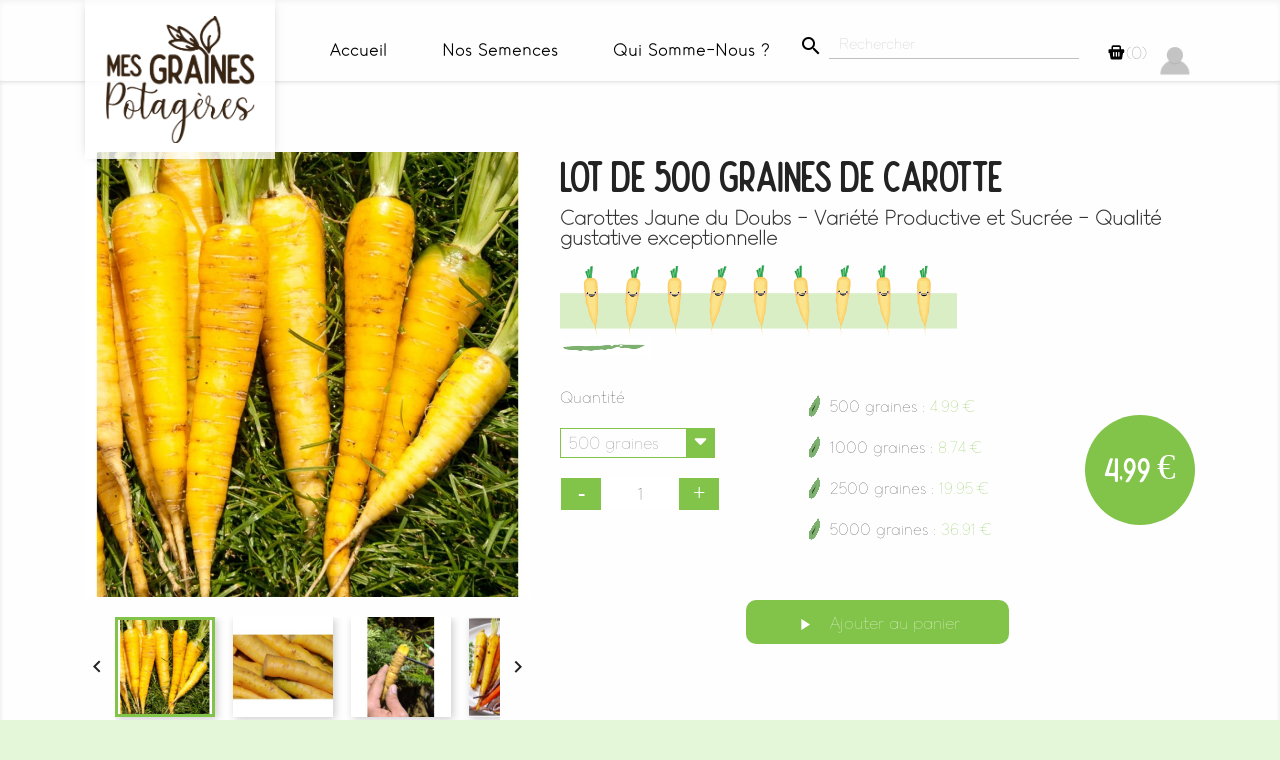

--- FILE ---
content_type: text/html; charset=utf-8
request_url: https://mesgrainespotageres.com/Graines-Carottes-Legumes-Jardin-potagers-Culture-Semences/32-graines-carotte-jaune-du-doubs-graines-et-semences-potageres.html
body_size: 17514
content:
<!doctype html>
<html lang="fr">

  <head>
    
      
  <meta charset="utf-8">


  <meta http-equiv="x-ua-compatible" content="ie=edge">



  <link rel="canonical" href="https://mesgrainespotageres.com/Graines-Carottes-Legumes-Jardin-potagers-Culture-Semences/32-graines-carotte-jaune-du-doubs-graines-et-semences-potageres.html">

  <title>Carotte Fouragère Jaune du Doubs - Graines et Semences Potagères</title>
  <meta name="description" content="La carotte Fouragère Jaune du Doubs est une excellente carotte potagère grâce à sa saveur prononcée et une carotte étonnante avec sa robe jaune.">
  <meta name="keywords" content="">
      
                  <link rel="alternate" href="https://mesgrainespotageres.com/Graines-Carottes-Legumes-Jardin-potagers-Culture-Semences/32-graines-carotte-jaune-du-doubs-graines-et-semences-potageres.html" hreflang="fr">
        



  <meta name="viewport" content="width=device-width, initial-scale=1">



  <link rel="apple-touch-icon" sizes="57x57" href="https://mesgrainespotageres.com/themes/mgp/assets/img/apple-icon-57x57.png">
  <link rel="apple-touch-icon" sizes="60x60" href="https://mesgrainespotageres.com/themes/mgp/assets/img/apple-icon-60x60.png">
  <link rel="apple-touch-icon" sizes="72x72" href="https://mesgrainespotageres.com/themes/mgp/assets/img/apple-icon-72x72.png">
  <link rel="apple-touch-icon" sizes="76x76" href="https://mesgrainespotageres.com/themes/mgp/assets/img/apple-icon-76x76.png">
  <link rel="apple-touch-icon" sizes="114x114" href="https://mesgrainespotageres.com/themes/mgp/assets/img/apple-icon-114x114.png">
  <link rel="apple-touch-icon" sizes="120x120" href="https://mesgrainespotageres.com/themes/mgp/assets/img/apple-icon-120x120.png">
  <link rel="apple-touch-icon" sizes="144x144" href="https://mesgrainespotageres.com/themes/mgp/assets/img/apple-icon-144x144.png">
  <link rel="apple-touch-icon" sizes="152x152" href="https://mesgrainespotageres.com/themes/mgp/assets/img/apple-icon-152x152.png">
  <link rel="apple-touch-icon" sizes="180x180" href="https://mesgrainespotageres.com/themes/mgp/assets/img/apple-icon-180x180.png">
  <link rel="icon" type="image/png" sizes="192x192"  href="https://mesgrainespotageres.com/themes/mgp/assets/img/android-icon-192x192.png">
  <link rel="icon" type="image/png" sizes="32x32" href="https://mesgrainespotageres.com/themes/mgp/assets/img/favicon-32x32.png">
  <link rel="icon" type="image/png" sizes="96x96" href="https://mesgrainespotageres.com/themes/mgp/assets/img/favicon-96x96.png">
  <link rel="icon" type="image/png" sizes="16x16" href="https://mesgrainespotageres.com/themes/mgp/assets/img/favicon-16x16.png">
  <link rel="manifest" href="https://mesgrainespotageres.com/themes/mgp/assets/img/manifest.json">
  <meta name="msapplication-TileColor" content="#ffffff">
  <meta name="msapplication-TileImage" content="https://mesgrainespotageres.com/themes/mgp/assets/img/ms-icon-144x144.png">
  <meta name="theme-color" content="#ffffff">



  <link rel="stylesheet" type="text/css" href="https://mesgrainespotageres.com/themes/mgp/assets/css/swiper/swiper.min.css">
<link rel="stylesheet" type="text/css" href="https://mesgrainespotageres.com/themes/mgp/assets/css/awesomeFont/css/all.min.css">
 
  <link rel="stylesheet" href="https://mesgrainespotageres.com/themes/mgp/assets/css/theme.css" type="text/css" media="all">
  <link rel="stylesheet" href="https://mesgrainespotageres.com/modules/blockreassurance/views/css/front.css" type="text/css" media="all">
  <link rel="stylesheet" href="https://mesgrainespotageres.com/modules/paypal/views/css/paypal_fo.css" type="text/css" media="all">
  <link rel="stylesheet" href="https://mesgrainespotageres.com/modules/comnpay/views/css/comnpay.css" type="text/css" media="all">
  <link rel="stylesheet" href="https://mesgrainespotageres.com/modules/blockOurHistory//views/css/front.css" type="text/css" media="all">
  <link rel="stylesheet" href="https://mesgrainespotageres.com/modules/landingmgp//views/css/front.css" type="text/css" media="all">
  <link rel="stylesheet" href="https://mesgrainespotageres.com/modules/landingmgp//views/css/bootstrap-multiselect.min.css" type="text/css" media="all">
  <link rel="stylesheet" href="https://mesgrainespotageres.com/js/jquery/ui/themes/base/minified/jquery-ui.min.css" type="text/css" media="all">
  <link rel="stylesheet" href="https://mesgrainespotageres.com/js/jquery/ui/themes/base/minified/jquery.ui.theme.min.css" type="text/css" media="all">
  <link rel="stylesheet" href="https://mesgrainespotageres.com/modules/ps_imageslider/css/homeslider.css" type="text/css" media="all">
  <link rel="stylesheet" href="https://mesgrainespotageres.com/themes/mgp/assets/css/custom.css" type="text/css" media="all">

  <link rel="stylesheet" type="text/css" href="https://mesgrainespotageres.com/themes/mgp/assets/css/swiper/swiper.min.css">



  

  <script type="text/javascript">
        var prestashop = {"cart":{"products":[],"totals":{"total":{"type":"total","label":"Total","amount":0,"value":"0,00\u00a0\u20ac"},"total_including_tax":{"type":"total","label":"Total TTC","amount":0,"value":"0,00\u00a0\u20ac"},"total_excluding_tax":{"type":"total","label":"Total HT :","amount":0,"value":"0,00\u00a0\u20ac"}},"subtotals":{"products":{"type":"products","label":"Sous-total","amount":0,"value":"0,00\u00a0\u20ac"},"discounts":null,"shipping":{"type":"shipping","label":"Livraison","amount":0,"value":"gratuit"},"tax":null},"products_count":0,"summary_string":"0 articles","vouchers":{"allowed":1,"added":[]},"discounts":[],"minimalPurchase":0,"minimalPurchaseRequired":""},"currency":{"name":"Euro","iso_code":"EUR","iso_code_num":"978","sign":"\u20ac"},"customer":{"lastname":null,"firstname":null,"email":null,"birthday":null,"newsletter":null,"newsletter_date_add":null,"optin":null,"website":null,"company":null,"siret":null,"ape":null,"is_logged":false,"gender":{"type":null,"name":null},"addresses":[]},"language":{"name":"Fran\u00e7ais (French)","iso_code":"fr","locale":"fr-FR","language_code":"fr","is_rtl":"0","date_format_lite":"d\/m\/Y","date_format_full":"d\/m\/Y H:i:s","id":1},"page":{"title":"","canonical":null,"meta":{"title":"Carotte Fourag\u00e8re Jaune du Doubs - Graines et Semences Potag\u00e8res","description":"La carotte Fourag\u00e8re Jaune du Doubs est une excellente carotte potag\u00e8re gr\u00e2ce \u00e0 sa saveur prononc\u00e9e et une carotte \u00e9tonnante avec sa robe jaune.","keywords":"","robots":"index"},"page_name":"product","body_classes":{"lang-fr":true,"lang-rtl":false,"country-FR":true,"currency-EUR":true,"layout-full-width":true,"page-product":true,"tax-display-enabled":true,"product-id-32":true,"product-Lot de 500 Graines de Carottes Jaune du Doubs - Vari\u00e9t\u00e9 Productive et Sucr\u00e9e - Qualit\u00e9 gustative exceptionnelle":true,"product-id-category-10":true,"product-id-manufacturer-3":true,"product-id-supplier-0":true,"product-available-for-order":true},"admin_notifications":[]},"shop":{"name":"mesgrainespotageres","logo":"\/img\/mesgrainespotageres-logo-1589530017.jpg","stores_icon":"\/img\/logo_stores.png","favicon":"\/img\/favicon.ico"},"urls":{"base_url":"https:\/\/mesgrainespotageres.com\/","current_url":"https:\/\/mesgrainespotageres.com\/Graines-Carottes-Legumes-Jardin-potagers-Culture-Semences\/32-graines-carotte-jaune-du-doubs-graines-et-semences-potageres.html","shop_domain_url":"https:\/\/mesgrainespotageres.com","img_ps_url":"https:\/\/mesgrainespotageres.com\/img\/","img_cat_url":"https:\/\/mesgrainespotageres.com\/img\/c\/","img_lang_url":"https:\/\/mesgrainespotageres.com\/img\/l\/","img_prod_url":"https:\/\/mesgrainespotageres.com\/img\/p\/","img_manu_url":"https:\/\/mesgrainespotageres.com\/img\/m\/","img_sup_url":"https:\/\/mesgrainespotageres.com\/img\/su\/","img_ship_url":"https:\/\/mesgrainespotageres.com\/img\/s\/","img_store_url":"https:\/\/mesgrainespotageres.com\/img\/st\/","img_col_url":"https:\/\/mesgrainespotageres.com\/img\/co\/","img_url":"https:\/\/mesgrainespotageres.com\/themes\/mgp\/assets\/img\/","css_url":"https:\/\/mesgrainespotageres.com\/themes\/mgp\/assets\/css\/","js_url":"https:\/\/mesgrainespotageres.com\/themes\/mgp\/assets\/js\/","pic_url":"https:\/\/mesgrainespotageres.com\/upload\/","pages":{"address":"https:\/\/mesgrainespotageres.com\/adresse","addresses":"https:\/\/mesgrainespotageres.com\/adresses","authentication":"https:\/\/mesgrainespotageres.com\/connexion","cart":"https:\/\/mesgrainespotageres.com\/panier","category":"https:\/\/mesgrainespotageres.com\/index.php?controller=category","cms":"https:\/\/mesgrainespotageres.com\/index.php?controller=cms","contact":"https:\/\/mesgrainespotageres.com\/nous-contacter","discount":"https:\/\/mesgrainespotageres.com\/reduction","guest_tracking":"https:\/\/mesgrainespotageres.com\/suivi-commande-invite","history":"https:\/\/mesgrainespotageres.com\/historique-commandes","identity":"https:\/\/mesgrainespotageres.com\/identite","index":"https:\/\/mesgrainespotageres.com\/","my_account":"https:\/\/mesgrainespotageres.com\/mon-compte","order_confirmation":"https:\/\/mesgrainespotageres.com\/confirmation-commande","order_detail":"https:\/\/mesgrainespotageres.com\/index.php?controller=order-detail","order_follow":"https:\/\/mesgrainespotageres.com\/suivi-commande","order":"https:\/\/mesgrainespotageres.com\/commande","order_return":"https:\/\/mesgrainespotageres.com\/index.php?controller=order-return","order_slip":"https:\/\/mesgrainespotageres.com\/avoirs","pagenotfound":"https:\/\/mesgrainespotageres.com\/page-introuvable","password":"https:\/\/mesgrainespotageres.com\/recuperation-mot-de-passe","pdf_invoice":"https:\/\/mesgrainespotageres.com\/index.php?controller=pdf-invoice","pdf_order_return":"https:\/\/mesgrainespotageres.com\/index.php?controller=pdf-order-return","pdf_order_slip":"https:\/\/mesgrainespotageres.com\/index.php?controller=pdf-order-slip","prices_drop":"https:\/\/mesgrainespotageres.com\/promotions","product":"https:\/\/mesgrainespotageres.com\/index.php?controller=product","search":"https:\/\/mesgrainespotageres.com\/recherche","sitemap":"https:\/\/mesgrainespotageres.com\/plan du site","stores":"https:\/\/mesgrainespotageres.com\/magasins","supplier":"https:\/\/mesgrainespotageres.com\/fournisseur","register":"https:\/\/mesgrainespotageres.com\/connexion?create_account=1","order_login":"https:\/\/mesgrainespotageres.com\/commande?login=1"},"alternative_langs":{"fr":"https:\/\/mesgrainespotageres.com\/Graines-Carottes-Legumes-Jardin-potagers-Culture-Semences\/32-graines-carotte-jaune-du-doubs-graines-et-semences-potageres.html"},"theme_assets":"\/themes\/mgp\/assets\/","actions":{"logout":"https:\/\/mesgrainespotageres.com\/?mylogout="},"no_picture_image":{"bySize":{"small_default":{"url":"https:\/\/mesgrainespotageres.com\/img\/p\/fr-default-small_default.jpg","width":98,"height":98},"cart_default":{"url":"https:\/\/mesgrainespotageres.com\/img\/p\/fr-default-cart_default.jpg","width":125,"height":125},"home_default":{"url":"https:\/\/mesgrainespotageres.com\/img\/p\/fr-default-home_default.jpg","width":250,"height":250},"feature_product":{"url":"https:\/\/mesgrainespotageres.com\/img\/p\/fr-default-feature_product.jpg","width":285,"height":285},"medium_default":{"url":"https:\/\/mesgrainespotageres.com\/img\/p\/fr-default-medium_default.jpg","width":452,"height":452},"large_default":{"url":"https:\/\/mesgrainespotageres.com\/img\/p\/fr-default-large_default.jpg","width":800,"height":800}},"small":{"url":"https:\/\/mesgrainespotageres.com\/img\/p\/fr-default-small_default.jpg","width":98,"height":98},"medium":{"url":"https:\/\/mesgrainespotageres.com\/img\/p\/fr-default-feature_product.jpg","width":285,"height":285},"large":{"url":"https:\/\/mesgrainespotageres.com\/img\/p\/fr-default-large_default.jpg","width":800,"height":800},"legend":""}},"configuration":{"display_taxes_label":true,"display_prices_tax_incl":false,"is_catalog":false,"show_prices":true,"opt_in":{"partner":true},"quantity_discount":{"type":"discount","label":"Remise"},"voucher_enabled":1,"return_enabled":0},"field_required":[],"breadcrumb":{"links":[{"title":"Accueil","url":"https:\/\/mesgrainespotageres.com\/"},{"title":"Nos semences","url":"https:\/\/mesgrainespotageres.com\/3-nos-semences"},{"title":"Carotte","url":"https:\/\/mesgrainespotageres.com\/10-Graines-Carottes-Legumes-Jardin-potagers-Culture-Semences"},{"title":"Lot de 500 Graines de Carottes Jaune du Doubs - Vari\u00e9t\u00e9 Productive et Sucr\u00e9e - Qualit\u00e9 gustative exceptionnelle","url":"https:\/\/mesgrainespotageres.com\/Graines-Carottes-Legumes-Jardin-potagers-Culture-Semences\/32-graines-carotte-jaune-du-doubs-graines-et-semences-potageres.html"}],"count":4},"link":{"protocol_link":"https:\/\/","protocol_content":"https:\/\/"},"time":1768403607,"static_token":"c6da967644dd077a6138f2fcc704ac25","token":"f21432a718f3144601583f223d91c62b"};
        var psemailsubscription_subscription = "https:\/\/mesgrainespotageres.com\/module\/ps_emailsubscription\/subscription";
        var psr_icon_color = "#F19D76";
      </script>
  <script src="https://mesgrainespotageres.com/themes/mgp/assets/js/swiper/swiper.min.js"></script>



  <!-- emarketing start -->







<!-- emarketing end -->
<script type="text/javascript">
	(window.gaDevIds=window.gaDevIds||[]).push('d6YPbH');
	(function(i,s,o,g,r,a,m){i['GoogleAnalyticsObject']=r;i[r]=i[r]||function(){
	(i[r].q=i[r].q||[]).push(arguments)},i[r].l=1*new Date();a=s.createElement(o),
	m=s.getElementsByTagName(o)[0];a.async=1;a.src=g;m.parentNode.insertBefore(a,m)
	})(window,document,'script','https://www.google-analytics.com/analytics.js','ga');

            ga('create', 'UA-171121579-1', 'auto');
                    ga('set', 'anonymizeIp', true);
                ga('send', 'pageview');
    
    ga('require', 'ec');
</script>






    
  <meta property="og:type" content="product">
  <meta property="og:url" content="https://mesgrainespotageres.com/Graines-Carottes-Legumes-Jardin-potagers-Culture-Semences/32-graines-carotte-jaune-du-doubs-graines-et-semences-potageres.html">
  <meta property="og:title" content="Carotte Fouragère Jaune du Doubs - Graines et Semences Potagères">
  <meta property="og:site_name" content="mesgrainespotageres">
  <meta property="og:description" content="La carotte Fouragère Jaune du Doubs est une excellente carotte potagère grâce à sa saveur prononcée et une carotte étonnante avec sa robe jaune.">
  <meta property="og:image" content="https://mesgrainespotageres.com/41-large_default/graines-carotte-jaune-du-doubs-graines-et-semences-potageres.jpg">
      <meta property="product:pretax_price:amount" content="4.99">
    <meta property="product:pretax_price:currency" content="EUR">
    <meta property="product:price:amount" content="4.99">
    <meta property="product:price:currency" content="EUR">
    
  </head>

  <body id="product" class="lang-fr country-fr currency-eur layout-full-width page-product tax-display-enabled product-id-32 product-lot-de-500-graines-de-carottes-jaune-du-doubs-variete-productive-et-sucree-qualite-gustative-exceptionnelle product-id-category-10 product-id-manufacturer-3 product-id-supplier-0 product-available-for-order">

    
      
    

    <main>
      
              

      <header id="header">
        
          
  <div class="header-banner">
    
  </div>



  <nav class="header-nav">
    <div class="container">
      <div class="row">
        <div class="hidden-sm-down">
          <div class="col-md-5 col-xs-12">
            
          </div>
          <div class="col-md-7 right-nav">
              
          </div>
        </div>
        <div class="hidden-lg-up text-sm-center mobile">
          <div class="float-xs-left" id="menu-icon">
            <i class="material-icons d-inline">&#xE5D2;</i>
          </div>
          <div class="float-xs-right" id="_mobile_cart"></div>
          <div class="float-xs-right" id="_mobile_user_info"></div>
          <div class="top-logo" id="_mobile_logo"></div>
          <div class="clearfix"></div>
        </div>
      </div>
    </div>
  </nav>



  <div class="header-top">
    <div class="container">
       <div class="row">
        <div class="col-md-2 hidden-sm-down" id="_desktop_logo">
          <p>
            <a href="https://mesgrainespotageres.com/">
              <img class="logo img-responsive" src="/img/mesgrainespotageres-logo-1589530017.jpg" alt="mesgrainespotageres">
            </a>
          </p>
        </div>
        <div class="col-md-10 col-sm-12 position-static">
          

<div class="menu js-top-menu position-static hidden-sm-down" id="_desktop_top_menu">
    
          <ul class="top-menu" id="top-menu" data-depth="0">
                    <li class="link" id="lnk-accueil">
        			
        			                  
                          <a
                class="dropdown-item"
                href="https://mesgrainespotageres.com/" data-depth="0"
                              >
                                Accueil
              </a>
                          </li>
                    <li class="category" id="category-3">
        			
        			                  
                          <a
                class="dropdown-item"
                href="https://mesgrainespotageres.com/3-nos-semences" data-depth="0"
                              >
                                                                      <span class="float-xs-right hidden-md-up">
                    <span data-target="#top_sub_menu_40392" data-toggle="collapse" class="navbar-toggler collapse-icons">
                      <i class="material-icons add">&#xE313;</i>
                      <i class="material-icons remove">&#xE316;</i>
                    </span>
                  </span>
                                Nos semences
              </a>
                            <div  class="popover sub-menu js-sub-menu collapse" id="top_sub_menu_40392">
                
          <ul class="top-menu"  data-depth="1">
                    <li class="category" id="category-36">
        			
        			              <div><img src="https://mesgrainespotageres.com/img/svg/c/menu/aneth.svg"/></div>
                                
                          <a
                class="dropdown-item dropdown-submenu"
                href="https://mesgrainespotageres.com/36-Graines-Aneth-Semences-Herbes-Aromatiques-Graines-Aromatiques" data-depth="1"
                              >
                                Aneth
              </a>
                          </li>
                    <li class="category" id="category-37">
        			
        			              <div><img src="https://mesgrainespotageres.com/img/svg/c/menu/aubergine.svg"/></div>
                                
                          <a
                class="dropdown-item dropdown-submenu"
                href="https://mesgrainespotageres.com/37-Graines-Aubergine-Semences-Aubergine-Jardin-Potager" data-depth="1"
                              >
                                Aubergine
              </a>
                          </li>
                    <li class="category" id="category-38">
        			
        			              <div><img src="https://mesgrainespotageres.com/img/svg/c/menu/betterave.svg"/></div>
                                
                          <a
                class="dropdown-item dropdown-submenu"
                href="https://mesgrainespotageres.com/38-Semence-Betterave-Graine-Betterave-Racine-Bette-Potagere" data-depth="1"
                              >
                                Betterave
              </a>
                          </li>
                    <li class="category" id="category-39">
        			
        			              <div><img src="https://mesgrainespotageres.com/img/svg/c/menu/cardon.svg"/></div>
                                
                          <a
                class="dropdown-item dropdown-submenu"
                href="https://mesgrainespotageres.com/39-Graines-Cardon-Semences-Potager-Cardon-Culture" data-depth="1"
                              >
                                Cardon
              </a>
                          </li>
                    <li class="category" id="category-10">
        			
        			              <div><img src="https://mesgrainespotageres.com/img/c/10-0_thumb.jpg"/></div>
                                
                          <a
                class="dropdown-item dropdown-submenu"
                href="https://mesgrainespotageres.com/10-Graines-Carottes-Legumes-Jardin-potagers-Culture-Semences" data-depth="1"
                              >
                                Carotte
              </a>
                          </li>
                    <li class="category" id="category-40">
        			
        			              <div><img src="https://mesgrainespotageres.com/img/svg/c/menu/céleri.svg"/></div>
                                
                          <a
                class="dropdown-item dropdown-submenu"
                href="https://mesgrainespotageres.com/40-Graines-Celeri-Semences-Herbes-Aromatique-Epice" data-depth="1"
                              >
                                Céleri
              </a>
                          </li>
                    <li class="category" id="category-41">
        			
        			              <div><img src="https://mesgrainespotageres.com/img/c/41-0_thumb.jpg"/></div>
                                
                          <a
                class="dropdown-item dropdown-submenu"
                href="https://mesgrainespotageres.com/41-Semences-Chicoree-Endive-Graines-De-Jardin-Potager" data-depth="1"
                              >
                                Chicorée
              </a>
                          </li>
                    <li class="category" id="category-11">
        			
        			              <div><img src="https://mesgrainespotageres.com/img/c/11-0_thumb.jpg"/></div>
                                
                          <a
                class="dropdown-item dropdown-submenu"
                href="https://mesgrainespotageres.com/11-Graines-Chou-Legumes-Potagers-Semences-Chou" data-depth="1"
                              >
                                Chou
              </a>
                          </li>
                    <li class="category" id="category-12">
        			
        			              <div><img src="https://mesgrainespotageres.com/img/c/12-0_thumb.jpg"/></div>
                                
                          <a
                class="dropdown-item dropdown-submenu"
                href="https://mesgrainespotageres.com/12-Graine-Choux-Fleurs-Legumes-Cultiver-Potager-Plantes" data-depth="1"
                              >
                                Chou-fleur
              </a>
                          </li>
                    <li class="category" id="category-13">
        			
        			              <div><img src="https://mesgrainespotageres.com/img/c/13-0_thumb.jpg"/></div>
                                
                          <a
                class="dropdown-item dropdown-submenu"
                href="https://mesgrainespotageres.com/13-Graines-Ciboule-Herbe-Aromatique-Epice-Semences-Potageres" data-depth="1"
                              >
                                Ciboule
              </a>
                          </li>
                    <li class="category" id="category-42">
        			
        			              <div><img src="https://mesgrainespotageres.com/img/svg/c/menu/concombre.svg"/></div>
                                
                          <a
                class="dropdown-item dropdown-submenu"
                href="https://mesgrainespotageres.com/42-Graines-Concombre-Semences-Potageres-Cultiver-Plante" data-depth="1"
                              >
                                Concombre
              </a>
                          </li>
                    <li class="category" id="category-14">
        			
        			              <div><img src="https://mesgrainespotageres.com/img/c/14-0_thumb.jpg"/></div>
                                
                          <a
                class="dropdown-item dropdown-submenu"
                href="https://mesgrainespotageres.com/14-Epice-Coriandre-Graines-Herbe-Aromatique-Cultiver" data-depth="1"
                              >
                                Coriandre
              </a>
                          </li>
                    <li class="category" id="category-43">
        			
        			              <div><img src="https://mesgrainespotageres.com/img/svg/c/menu/cornichon.svg"/></div>
                                
                          <a
                class="dropdown-item dropdown-submenu"
                href="https://mesgrainespotageres.com/43-Graines-Cornichon-Condiment-Semences-Jardin-Potager" data-depth="1"
                              >
                                Cornichon
              </a>
                          </li>
                    <li class="category" id="category-44">
        			
        			              <div><img src="https://mesgrainespotageres.com/img/svg/c/menu/courgette.svg"/></div>
                                
                          <a
                class="dropdown-item dropdown-submenu"
                href="https://mesgrainespotageres.com/44-Vente-Graines-Courgette-Cultiver-Semences-Potager" data-depth="1"
                              >
                                Courgette
              </a>
                          </li>
                    <li class="category" id="category-15">
        			
        			              <div><img src="https://mesgrainespotageres.com/img/c/15-0_thumb.jpg"/></div>
                                
                          <a
                class="dropdown-item dropdown-submenu"
                href="https://mesgrainespotageres.com/15-Graines-Cresson-Jardiniers-Semences-Feuilles" data-depth="1"
                              >
                                Cresson
              </a>
                          </li>
                    <li class="category" id="category-16">
        			
        			              <div><img src="https://mesgrainespotageres.com/img/c/16-0_thumb.jpg"/></div>
                                
                          <a
                class="dropdown-item dropdown-submenu"
                href="https://mesgrainespotageres.com/16-Graines-Jardiniers-Epinards-Semences-Jardin-Potager" data-depth="1"
                              >
                                Epinard
              </a>
                          </li>
                    <li class="category" id="category-45">
        			
        			              <div><img src="https://mesgrainespotageres.com/img/svg/c/menu/fenouil.svg"/></div>
                                
                          <a
                class="dropdown-item dropdown-submenu"
                href="https://mesgrainespotageres.com/45-Graines-Fenouil-Semences-Potageres-Legumes-Jardin" data-depth="1"
                              >
                                Fenouil
              </a>
                          </li>
                    <li class="category" id="category-17">
        			
        			              <div><img src="https://mesgrainespotageres.com/img/c/17-0_thumb.jpg"/></div>
                                
                          <a
                class="dropdown-item dropdown-submenu"
                href="https://mesgrainespotageres.com/17-Gousses-Feves-Graines-Potageres-Semence-Jardiniers" data-depth="1"
                              >
                                Fève
              </a>
                          </li>
                    <li class="category" id="category-18">
        			
        			              <div><img src="https://mesgrainespotageres.com/img/c/18-0_thumb.jpg"/></div>
                                
                          <a
                class="dropdown-item dropdown-submenu"
                href="https://mesgrainespotageres.com/18-haricot-vert" data-depth="1"
                              >
                                Haricot vert
              </a>
                          </li>
                    <li class="category" id="category-19">
        			
        			              <div><img src="https://mesgrainespotageres.com/img/c/19-0_thumb.jpg"/></div>
                                
                          <a
                class="dropdown-item dropdown-submenu"
                href="https://mesgrainespotageres.com/19-Vente-Graines-Salades-Laitues-Cultiver-Legume-Jardin" data-depth="1"
                              >
                                Laitue
              </a>
                          </li>
                    <li class="category" id="category-20">
        			
        			              <div><img src="https://mesgrainespotageres.com/img/c/20-0_thumb.jpg"/></div>
                                
                          <a
                class="dropdown-item dropdown-submenu"
                href="https://mesgrainespotageres.com/20-Graines-Maches-Semences-Maches-Legumes-Frais-Naturels" data-depth="1"
                              >
                                Mache
              </a>
                          </li>
                    <li class="category" id="category-46">
        			
        			              <div><img src="https://mesgrainespotageres.com/img/svg/c/menu/melon.svg"/></div>
                                
                          <a
                class="dropdown-item dropdown-submenu"
                href="https://mesgrainespotageres.com/46-Graines-Jardin-Melon-Frais-Cultiver-Graines-Potageres" data-depth="1"
                              >
                                Melon
              </a>
                          </li>
                    <li class="category" id="category-21">
        			
        			              <div><img src="https://mesgrainespotageres.com/img/c/21-0_thumb.jpg"/></div>
                                
                          <a
                class="dropdown-item dropdown-submenu"
                href="https://mesgrainespotageres.com/21-Graines-Fraiches-Navets-Naturel-Semences-Potagers-Cultiver" data-depth="1"
                              >
                                Navet
              </a>
                          </li>
                    <li class="category" id="category-22">
        			
        			              <div><img src="https://mesgrainespotageres.com/img/c/22-0_thumb.jpg"/></div>
                                
                          <a
                class="dropdown-item dropdown-submenu"
                href="https://mesgrainespotageres.com/22-Graines-Potageres-Oignions-Frais-Naturel-Semences-Jardins" data-depth="1"
                              >
                                Oignon
              </a>
                          </li>
                    <li class="category" id="category-47">
        			
        			              <div><img src="https://mesgrainespotageres.com/img/svg/c/menu/pastèque.svg"/></div>
                                
                          <a
                class="dropdown-item dropdown-submenu"
                href="https://mesgrainespotageres.com/47-Graines-Potageres-Fruit-Frais-Cultiver-Semences-Pasteques" data-depth="1"
                              >
                                Pastèque
              </a>
                          </li>
                    <li class="category" id="category-23">
        			
        			              <div><img src="https://mesgrainespotageres.com/img/c/23-0_thumb.jpg"/></div>
                                
                          <a
                class="dropdown-item dropdown-submenu"
                href="https://mesgrainespotageres.com/23-Graine-Potager-Semence-Persils-Epices-Fraiches-Jardin" data-depth="1"
                              >
                                Persil
              </a>
                          </li>
                    <li class="category" id="category-24">
        			
        			              <div><img src="https://mesgrainespotageres.com/img/c/24-0_thumb.jpg"/></div>
                                
                          <a
                class="dropdown-item dropdown-submenu"
                href="https://mesgrainespotageres.com/24-Graines-Legumes-Frais-Poireaux-Semences-Cultiver-Naturel" data-depth="1"
                              >
                                Poireau
              </a>
                          </li>
                    <li class="category" id="category-25">
        			
        			              <div><img src="https://mesgrainespotageres.com/img/c/25-0_thumb.jpg"/></div>
                                
                          <a
                class="dropdown-item dropdown-submenu"
                href="https://mesgrainespotageres.com/25-petits-pois" data-depth="1"
                              >
                                Petits pois
              </a>
                          </li>
                    <li class="category" id="category-50">
        			
        			              <div><img src="https://mesgrainespotageres.com/img/svg/c/menu/poivron.svg"/></div>
                                
                          <a
                class="dropdown-item dropdown-submenu"
                href="https://mesgrainespotageres.com/50-Vente-Graines-Poivron-Legumes-Frais-Potager" data-depth="1"
                              >
                                Poivron
              </a>
                          </li>
                    <li class="category" id="category-26">
        			
        			              <div><img src="https://mesgrainespotageres.com/img/c/26-0_thumb.jpg"/></div>
                                
                          <a
                class="dropdown-item dropdown-submenu"
                href="https://mesgrainespotageres.com/26-Graines-Radis-Potagers-Jardins-Plante-Cultiver" data-depth="1"
                              >
                                Radis
              </a>
                          </li>
                    <li class="category" id="category-27">
        			
        			              <div><img src="https://mesgrainespotageres.com/img/c/27-0_thumb.jpg"/></div>
                                
                          <a
                class="dropdown-item dropdown-submenu"
                href="https://mesgrainespotageres.com/27-Vente-Rhubarbes-Culture-plantes-Graines-Potageres" data-depth="1"
                              >
                                Rhubarbe
              </a>
                          </li>
                    <li class="category" id="category-28">
        			
        			              <div><img src="https://mesgrainespotageres.com/img/c/28-0_thumb.jpg"/></div>
                                
                          <a
                class="dropdown-item dropdown-submenu"
                href="https://mesgrainespotageres.com/28-Graines-Roquette-Legumes-Frais-Naturels-Cultiver-Semences" data-depth="1"
                              >
                                Roquette
              </a>
                          </li>
                    <li class="category" id="category-48">
        			
        			              <div><img src="https://mesgrainespotageres.com/img/svg/c/menu/tomate.svg"/></div>
                                
                          <a
                class="dropdown-item dropdown-submenu"
                href="https://mesgrainespotageres.com/48-Graines-Tomate-Legumes-Frais-Du-Jardin-Semences-Potageres" data-depth="1"
                              >
                                Tomate
              </a>
                          </li>
                    <li class="category" id="category-49">
        			
        			              <div><img src="https://mesgrainespotageres.com/img/svg/c/menu/gombo (okra).svg"/></div>
                                
                          <a
                class="dropdown-item dropdown-submenu"
                href="https://mesgrainespotageres.com/49-Graines-Gombo-Okra-Semences-Potageres-" data-depth="1"
                              >
                                Gombo (Okra)
              </a>
                          </li>
                    <li class="category" id="category-51">
        			
        			              <div><img src="https://mesgrainespotageres.com/img/svg/c/menu/potiron.svg"/></div>
                                
                          <a
                class="dropdown-item dropdown-submenu"
                href="https://mesgrainespotageres.com/51-potiron" data-depth="1"
                              >
                                Potiron
              </a>
                          </li>
              </ul>
    

              </div>
                          </li>
                    <li class="cms-page" id="cms-page-4">
        			
        			                  
                          <a
                class="dropdown-item"
                href="https://mesgrainespotageres.com/content/4-qui-somme-nous" data-depth="0"
                              >
                                Qui somme-nous ?
              </a>
                          </li>
              </ul>
    
    <div class="clearfix"></div>
</div>
<div id="_desktop_user_info">
  <div class="user-info">
          <a
        href="https://mesgrainespotageres.com/mon-compte"
        title="Identifiez-vous"
        rel="nofollow"
      >
        <img src="https://mesgrainespotageres.com/themes/mgp/assets/img/icone_user_disconnect_MGP.png">
      </a>
      </div>
</div>
<div id="_desktop_cart">
  <div class="blockcart cart-preview inactive" data-refresh-url="//mesgrainespotageres.com/module/ps_shoppingcart/ajax">
    <div class="header">
              <img src="https://mesgrainespotageres.com/themes/mgp/assets/img/icone-panier.svg">
        <span class="cart-products-count">(0)</span>
          </div>
  </div>
</div>
<!-- Block search module TOP -->
<div id="search_widget" class="search-widget" data-search-controller-url="//mesgrainespotageres.com/recherche">
	<form method="get" action="//mesgrainespotageres.com/recherche">
		<input type="hidden" name="controller" value="search">
		<input type="text" name="s" value="" placeholder="Rechercher" aria-label="Rechercher">
		<button type="submit">
			<i class="material-icons search">&#xE8B6;</i>
      <span class="hidden-xl-down">Rechercher</span>
		</button>
	</form>
</div>
<!-- /Block search module TOP -->

          <div class="clearfix"></div>
        </div>
      </div>
      <div id="mobile_top_menu_wrapper" class="row hidden-lg-up" style="display:none;">
        <div class="js-top-menu mobile" id="_mobile_top_menu"></div>
        <div class="js-top-menu-bottom">
          <div id="_mobile_currency_selector"></div>
          <div id="_mobile_language_selector"></div>
          <div id="_mobile_contact_link"></div>
        </div>
      </div>
    </div>
  </div>
  

        
      </header>

      
        
<aside id="notifications">
  <div class="container">
    
    
    
      </div>
</aside>
      

      <section id="wrapper">
        
        <div class="container">
          
          

          
  <div id="content-wrapper">
    
    
    <img class="product-cat-img-nf"/>
  <section id="main" class="container" itemscope itemtype="https://schema.org/Product">
    <meta itemprop="url" content="https://mesgrainespotageres.com/Graines-Carottes-Legumes-Jardin-potagers-Culture-Semences/32-80-graines-carotte-jaune-du-doubs-graines-et-semences-potageres.html#/30-nombre_de_graine-500_graines">
          <h1 class="hidden">Graines de carottes Jaune de Doubs</h1>
            <h2 class="hidden">Graines de carottes</h2>
            <h3 class="hidden">Graines de légumes</h3>
    
    <div class="row">
      <div class="col-md-5">
        
          <section class="page-content" id="content">
            
              <!-- @todo: use include file='catalog/_partials/product-flags.tpl'} -->
              
                <ul class="product-flags">
                                  </ul>
              

              
                <div class="images-container">
  
    <div class="product-cover">
              <img class="js-qv-product-cover" src="https://mesgrainespotageres.com/41-large_default/graines-carotte-jaune-du-doubs-graines-et-semences-potageres.jpg" alt="Graines de carottes jaune de doubs - Semences potagères" title="Graines de carottes jaune de doubs - Semences potagères" style="width:100%;" itemprop="image">
        <div class="layer hidden-sm-down" data-toggle="modal" data-target="#product-modal">
          <i class="material-icons zoom-in">&#xE8FF;</i>
        </div>
          </div>
  

  
    <div class="js-qv-mask mask">
      <ul class="product-images js-qv-product-images">
                  <li class="thumb-container">
            <img
              class="thumb js-thumb  selected "
              data-image-medium-src="https://mesgrainespotageres.com/41-medium_default/graines-carotte-jaune-du-doubs-graines-et-semences-potageres.jpg"
              data-image-large-src="https://mesgrainespotageres.com/41-large_default/graines-carotte-jaune-du-doubs-graines-et-semences-potageres.jpg"
              src="https://mesgrainespotageres.com/41-home_default/graines-carotte-jaune-du-doubs-graines-et-semences-potageres.jpg"
              alt="Graines de carottes jaune de doubs - Semences potagères"
              title="Graines de carottes jaune de doubs - Semences potagères"
              width="100"
              itemprop="image"
            >
          </li>
                  <li class="thumb-container">
            <img
              class="thumb js-thumb "
              data-image-medium-src="https://mesgrainespotageres.com/42-medium_default/graines-carotte-jaune-du-doubs-graines-et-semences-potageres.jpg"
              data-image-large-src="https://mesgrainespotageres.com/42-large_default/graines-carotte-jaune-du-doubs-graines-et-semences-potageres.jpg"
              src="https://mesgrainespotageres.com/42-home_default/graines-carotte-jaune-du-doubs-graines-et-semences-potageres.jpg"
              alt="Graines de carottes jaune - Graines potagères"
              title="Graines de carottes jaune - Graines potagères"
              width="100"
              itemprop="image"
            >
          </li>
                  <li class="thumb-container">
            <img
              class="thumb js-thumb "
              data-image-medium-src="https://mesgrainespotageres.com/43-medium_default/graines-carotte-jaune-du-doubs-graines-et-semences-potageres.jpg"
              data-image-large-src="https://mesgrainespotageres.com/43-large_default/graines-carotte-jaune-du-doubs-graines-et-semences-potageres.jpg"
              src="https://mesgrainespotageres.com/43-home_default/graines-carotte-jaune-du-doubs-graines-et-semences-potageres.jpg"
              alt="Graines de légumes du jardin - Semences"
              title="Graines de légumes du jardin - Semences"
              width="100"
              itemprop="image"
            >
          </li>
                  <li class="thumb-container">
            <img
              class="thumb js-thumb "
              data-image-medium-src="https://mesgrainespotageres.com/44-medium_default/graines-carotte-jaune-du-doubs-graines-et-semences-potageres.jpg"
              data-image-large-src="https://mesgrainespotageres.com/44-large_default/graines-carotte-jaune-du-doubs-graines-et-semences-potageres.jpg"
              src="https://mesgrainespotageres.com/44-home_default/graines-carotte-jaune-du-doubs-graines-et-semences-potageres.jpg"
              alt="Carottes colorées"
              title="Carottes colorées"
              width="100"
              itemprop="image"
            >
          </li>
              </ul>
    </div>
  
</div>

              
              <div class="scroll-box-arrows">
                <i class="material-icons left">&#xE314;</i>
                <i class="material-icons right">&#xE315;</i>
              </div>

            
          </section>
        
        </div>
        <div class="col-md-7">
          
            
            	<div id="product-name">
	            	<div class="name">
		        			<p class="h2">Lot de 500 Graines de Carotte</p>
		            	<p itemprop="name">Carottes Jaune du Doubs - Variété Productive et Sucrée - Qualité gustative exceptionnelle</p>
		            </div>
              </div>
            
          
          
                      <div>
              <img src="https://mesgrainespotageres.com/modules/new_field_product/views/img/p/Illustration carotte jaune doubs FP.png">
            </div>
                    <img src="https://mesgrainespotageres.com/themes/mgp/assets/img/trait-vert-fiche-produit.jpg">

          <div class="product-information">
            
              <div id="product-description-short-32" itemprop="description"></div>
            

            
            <div class="product-actions">
              
                <form action="https://mesgrainespotageres.com/panier" method="post" id="add-to-cart-or-refresh">
                  <input type="hidden" name="token" value="c6da967644dd077a6138f2fcc704ac25">
                  <input type="hidden" name="id_product" value="32" id="product_page_product_id">
                  <input type="hidden" name="id_customization" value="0" id="product_customization_id">

                  
                                      

                  
                    <section class="product-discounts">
  </section>
                  

                  
                    <div class="product-add-to-cart">
  
    
      <div class="product-quantity clearfix">
        <div class="qty">
          <span class="control-label">Quantité</span>

          
            <div class="product-variants">
          <div class="clearfix product-variants-item">
                    <select
          class="form-control form-control-select"
          id="group_5"
          data-product-attribute="5"
          name="group[5]">
                      <option value="30" title="500 graines" selected="selected">500 graines</option>
                      <option value="31" title="1000 graines">1000 graines</option>
                      <option value="32" title="2500 graines">2500 graines</option>
                      <option value="33" title="5000 graines">5000 graines</option>
                  </select>
          </div>
      </div>
          
          
          <input
            type="number"
            name="qty"
            id="quantity_wanted"
            value="1"
            class="input-group"
            min="1"
            step="1"
            aria-label="Quantité"
          >
        </div>

        <div class="combinations-prices">
                      <p>
              <img src="https://mesgrainespotageres.com/themes/mgp/assets/img/icone-graine-fiche-produit.png">
              500 graines : <span class="green">4.99 €</span>
            </p>
                      <p>
              <img src="https://mesgrainespotageres.com/themes/mgp/assets/img/icone-graine-fiche-produit.png">
              1000 graines : <span class="green">8.74 €</span>
            </p>
                      <p>
              <img src="https://mesgrainespotageres.com/themes/mgp/assets/img/icone-graine-fiche-produit.png">
              2500 graines : <span class="green">19.95 €</span>
            </p>
                      <p>
              <img src="https://mesgrainespotageres.com/themes/mgp/assets/img/icone-graine-fiche-produit.png">
              5000 graines : <span class="green">36.91 €</span>
            </p>
                  </div>

        
            <div class="product-prices">

    
      <div
        class="product-price h5 "
        itemprop="offers"
        itemscope
        itemtype="https://schema.org/Offer"
      >
        <link itemprop="availability" href="https://schema.org/InStock"/>
        <meta itemprop="priceCurrency" content="EUR">

        <div class="current-price">
          <span itemprop="price" content="4.99">4,99 €</span>

                  </div>

        
                  
      </div>
    

    
          

    
          

    
          

    

  </div>
  
      
        

        
      </div>
    

    <div class="add">
      <button
        class="btn btn-primary add-to-cart"
        data-button-action="add-to-cart"
        type="submit"
              >
        <i class="material-icons shopping-cart">play_arrow</i>
        Ajouter au panier
      </button>
    </div>

    
      <span id="product-availability">
              </span>
    

    
      <p class="product-minimal-quantity">
              </p>
    
  </div>
                  

                  
                    <div class="product-additional-info">
  <input type="hidden" id="emarketing_product_id" value="32-80"/><input type="hidden" id="emarketing_product_name" value="Lot de 500 Graines de Carottes Jaune du Doubs - Variété Productive et Sucrée - Qualité gustative exceptionnelle, Nombre de graine - 500 graines"/><input type="hidden" id="emarketing_product_price" value="4.99"/><input type="hidden" id="emarketing_product_category" value="Carotte"/><input type="hidden" id="emarketing_currency" value="EUR"/>
</div>
                  

                                    
                </form>
              

            </div>

                    </div>
      </div>
    </div>

    <div class="row calendar">
      <div class="col-md-5">
				<p>calendrier semis</p>
				<div>
					<div class="col-md-1 col-xs-1">
						<span class="semis">J</span>
					</div>
					<div class="col-md-1 col-xs-1">
						<span class="semis">F</span>
					</div>
					<div class="col-md-1 col-xs-1">
						<span class="semis">M</span>
					</div>
					<div class="col-md-1 col-xs-1">
						<span class="semis">A</span>
					</div>
					<div class="col-md-1 col-xs-1">
						<span class="semis">M</span>
					</div>
					<div class="col-md-1 col-xs-1">
						<span class="semis">J</span>
					</div>
					<div class="col-md-1 col-xs-1">
						<span class="semis">J</span>
					</div>
					<div class="col-md-1 col-xs-1">
						<span >A</span>
					</div>
					<div class="col-md-1 col-xs-1">
						<span >S</span>
					</div>
					<div class="col-md-1 col-xs-1">
						<span >O</span>
					</div>
					<div class="col-md-1 col-xs-1">
						<span >N</span>
					</div>
					<div class="col-md-1 col-xs-1">
						<span >D</span>
					</div>
				</div>
      </div>
      <div class="col-md-5">
        <p>calendrier récoltes</p>
        <div>
          <div class="col-md-1 col-xs-1">
            <span >J</span>
          </div>
          <div class="col-md-1 col-xs-1">
            <span >F</span>
          </div>
          <div class="col-md-1 col-xs-1">
            <span >M</span>
          </div>
          <div class="col-md-1 col-xs-1">
            <span >A</span>
          </div>
          <div class="col-md-1 col-xs-1">
            <span class="harvest">M</span>
          </div>
          <div class="col-md-1 col-xs-1">
            <span class="harvest">J</span>
          </div>
          <div class="col-md-1 col-xs-1">
            <span class="harvest">J</span>
          </div>
          <div class="col-md-1 col-xs-1">
            <span class="harvest">A</span>
          </div>
          <div class="col-md-1 col-xs-1">
            <span class="harvest">S</span>
          </div>
          <div class="col-md-1 col-xs-1">
            <span class="harvest">O</span>
          </div>
          <div class="col-md-1 col-xs-1">
            <span class="harvest">N</span>
          </div>
          <div class="col-md-1 col-xs-1">
            <span class="harvest">D</span>
          </div>
        </div>
      </div>
    </div>

    
      <div class="tabs">
        <ul class="nav nav-tabs" role="tablist">
                      <li class="nav-item">
               <a
                 class="nav-link active"
                 data-toggle="tab"
                 href="#description"
                 role="tab"
                 aria-controls="description"
                  aria-selected="true">Description</a>
            </li>
                    <li class="nav-item">
            <a
              class="nav-link"
              data-toggle="tab"
              href="#maintain"
              role="tab"
              aria-controls="maintain">Culture & entretien</a>
          </li>
          <li class="nav-item">
            <a
              class="nav-link"
              data-toggle="tab"
              href="#product-details"
              role="tab"
              aria-controls="product-details"
              >Caractéristique</a>
          </li>
                              <!--li class="nav-item">
            <a
              class="nav-link"
              data-toggle="tab"
              href="#recipe"
              role="tab"
              aria-controls="recipe">Conseils & Recettes</a>
          </li-->
          <!--li class="nav-item">
            <a
              class="nav-link"
              data-toggle="tab"
              href="#opinion"
              role="tab"
              aria-controls="opinion">Avis</a>
          </li-->
        </ul>

        <div class="tab-content" id="tab-content">
          <div class="tab-pane fade in active" id="description" role="tabpanel">
            
              <div class="product-description"><p class="CorpsA" align="center" style="margin-top:0px;margin-bottom:1rem;background-color:#ffffff;text-align:center;"><span style="color:#333333;font-family:Arial;"><span style="font-size:17.3333px;">La <strong>carotte jaune du Doubs</strong> est une <strong>variété</strong> productive d'excellente conservation. Jadis employée comme fourragère, cette <strong>carotte</strong> à la chair <strong>jaune</strong> dévoile aujourd'hui ses qualités gustatives. Les <strong>graines de carottes Jaune De Doubs</strong> produisent des <strong>carottes</strong> de couleur <strong>jaune</strong> au goût sucré et prononcé. Elles possèdent un feuillage étoffé et de grandes racines.</span></span></p>
<p class="CorpsA" align="center" style="margin-top:0px;margin-bottom:1rem;background-color:#ffffff;text-align:center;"><span style="color:#333333;font-family:Arial;"><span style="font-size:17.3333px;"><em>Semis </em>: Janvier à Juillet.</span></span></p>
<p class="CorpsA" align="center" style="margin-top:0px;margin-bottom:1rem;background-color:#ffffff;text-align:center;"><span style="color:#333333;font-family:Arial;"><span style="font-size:17.3333px;">Récolte: Mai à Décembre.</span></span></p>
<p class="CorpsA" align="center" style="margin-top:0px;margin-bottom:1rem;background-color:#ffffff;text-align:center;"><span style="color:#333333;font-family:Arial;"><span style="font-size:17.3333px;">Avant l'utilisation des <strong>graines</strong>, affiner la terre et arroser le sol. Disposer les <strong>semences</strong> de manière claire en lignes distantes de 25 à 30 cm. Les <strong>carottes Jaune de Doubs</strong> se développent à exposition ensoleillée, il est conseillé de recouvrir les <strong>graines</strong> d'un mélange de terre très fine et de sable sur quelques millimètres. Arroser vos sols régulièrement en pluie fine pour éviter de déterrer vos <strong>graines</strong> puis 1fois par semaines une fois la levée de vos <strong>carottes</strong>. </span></span></p>
<p class="CorpsA" align="center" style="margin-top:0px;margin-bottom:1rem;background-color:#ffffff;text-align:center;"><span style="color:#333333;font-family:Arial;"><span style="font-size:17.3333px;"><em>Lieu de culture</em> : <strong>Potager</strong>.</span></span></p>
<p class="CorpsA" align="center" style="margin-top:0px;margin-bottom:1rem;background-color:#ffffff;text-align:center;"><span style="color:#333333;font-family:Arial;"><span style="font-size:17.3333px;"><em>Hauteur adulte</em> : 40 cm.</span></span></p></div>
            
          </div>

          <div class="tab-pane fade in" id="maintain" role="tabpanel">
            <div>
                              <div>
                  <img src="https://mesgrainespotageres.com/modules/new_field_product/views/img/p/shéma 1 culture et entretien.png">
                  <p><p>Vous recevez vos <strong>graines des carottes</strong> fraîches dans un de nos sachets en kraft.</p></p>
                </div>
                                            <div>
                  <img src="https://mesgrainespotageres.com/modules/new_field_product/views/img/p/shéma 2 culture et entretien.png">
                  <p><p>Bêcher la terre afin de l’alléger et creuser un sillon.</p>
<p>Déposez vos <strong>graines</strong> de manière uniforme et aérée afin d'éviter les pertes.</p>
<p>Recouvrir d'une pluie fine de terre, arrosez correctement et régulièrement les <strong>carottes</strong>.</p></p>
                </div>
                                            <div>
                  <img src="https://mesgrainespotageres.com/modules/new_field_product/views/img/p/shéma 3 culture et entretien.png">
                  <p><p>Attendez que les <strong>graines</strong> germent tout en surveillant que le sol reste toujours humide.</p>
<p>Si votre semis est trop dense, éclaircissez les plants.</p></p>
                </div>
                                            <div>
                  <img src="https://mesgrainespotageres.com/modules/new_field_product/views/img/p/shéma 4 culture et entretien.png">
                  <p><p>De jour en jour, vos <strong>carottes Jaune de Doubs</strong> se développent.</p>
<p>Après plusieurs semaines, il est temps de récolter et de déguster vos <strong>légumes</strong>.</p></p>
                </div>
                          </div>
          </div>

          
            <div class="tab-pane fade"
     id="product-details"
     data-product="{&quot;id_shop_default&quot;:&quot;1&quot;,&quot;id_manufacturer&quot;:&quot;3&quot;,&quot;id_supplier&quot;:&quot;0&quot;,&quot;reference&quot;:&quot;MGP000013&quot;,&quot;is_virtual&quot;:&quot;0&quot;,&quot;delivery_in_stock&quot;:&quot;&quot;,&quot;delivery_out_stock&quot;:&quot;&quot;,&quot;id_category_default&quot;:&quot;10&quot;,&quot;on_sale&quot;:&quot;0&quot;,&quot;online_only&quot;:&quot;0&quot;,&quot;ecotax&quot;:0,&quot;minimal_quantity&quot;:&quot;1&quot;,&quot;low_stock_threshold&quot;:null,&quot;low_stock_alert&quot;:&quot;0&quot;,&quot;price&quot;:&quot;4,99\u00a0\u20ac&quot;,&quot;unity&quot;:&quot;&quot;,&quot;unit_price_ratio&quot;:&quot;0.000000&quot;,&quot;additional_shipping_cost&quot;:&quot;0.00&quot;,&quot;customizable&quot;:&quot;0&quot;,&quot;text_fields&quot;:&quot;0&quot;,&quot;uploadable_files&quot;:&quot;0&quot;,&quot;redirect_type&quot;:&quot;301-category&quot;,&quot;id_type_redirected&quot;:&quot;0&quot;,&quot;available_for_order&quot;:&quot;1&quot;,&quot;available_date&quot;:null,&quot;show_condition&quot;:&quot;0&quot;,&quot;condition&quot;:&quot;new&quot;,&quot;show_price&quot;:&quot;1&quot;,&quot;indexed&quot;:&quot;1&quot;,&quot;visibility&quot;:&quot;both&quot;,&quot;cache_default_attribute&quot;:&quot;80&quot;,&quot;advanced_stock_management&quot;:&quot;0&quot;,&quot;date_add&quot;:&quot;2020-08-14 15:06:19&quot;,&quot;date_upd&quot;:&quot;2022-06-21 15:10:43&quot;,&quot;pack_stock_type&quot;:&quot;3&quot;,&quot;meta_description&quot;:&quot;La carotte Fourag\u00e8re Jaune du Doubs est une excellente carotte potag\u00e8re gr\u00e2ce \u00e0 sa saveur prononc\u00e9e et une carotte \u00e9tonnante avec sa robe jaune.&quot;,&quot;meta_keywords&quot;:&quot;&quot;,&quot;meta_title&quot;:&quot;Carotte Fourag\u00e8re Jaune du Doubs - Graines et Semences Potag\u00e8res&quot;,&quot;link_rewrite&quot;:&quot;graines-carotte-jaune-du-doubs-graines-et-semences-potageres&quot;,&quot;name&quot;:&quot;Lot de 500 Graines de Carottes Jaune du Doubs - Vari\u00e9t\u00e9 Productive et Sucr\u00e9e - Qualit\u00e9 gustative exceptionnelle&quot;,&quot;description&quot;:&quot;&lt;p class=\&quot;CorpsA\&quot; align=\&quot;center\&quot; style=\&quot;margin-top:0px;margin-bottom:1rem;background-color:#ffffff;text-align:center;\&quot;&gt;&lt;span style=\&quot;color:#333333;font-family:Arial;\&quot;&gt;&lt;span style=\&quot;font-size:17.3333px;\&quot;&gt;La &lt;strong&gt;carotte jaune du Doubs&lt;\/strong&gt; est une &lt;strong&gt;vari\u00e9t\u00e9&lt;\/strong&gt; productive d&#039;excellente conservation. Jadis employ\u00e9e comme fourrag\u00e8re, cette &lt;strong&gt;carotte&lt;\/strong&gt; \u00e0 la chair &lt;strong&gt;jaune&lt;\/strong&gt; d\u00e9voile aujourd&#039;hui ses qualit\u00e9s gustatives. Les &lt;strong&gt;graines de carottes Jaune De Doubs&lt;\/strong&gt; produisent des &lt;strong&gt;carottes&lt;\/strong&gt; de couleur &lt;strong&gt;jaune&lt;\/strong&gt; au go\u00fbt sucr\u00e9 et prononc\u00e9. Elles poss\u00e8dent un feuillage \u00e9toff\u00e9 et de grandes racines.&lt;\/span&gt;&lt;\/span&gt;&lt;\/p&gt;\n&lt;p class=\&quot;CorpsA\&quot; align=\&quot;center\&quot; style=\&quot;margin-top:0px;margin-bottom:1rem;background-color:#ffffff;text-align:center;\&quot;&gt;&lt;span style=\&quot;color:#333333;font-family:Arial;\&quot;&gt;&lt;span style=\&quot;font-size:17.3333px;\&quot;&gt;&lt;em&gt;Semis &lt;\/em&gt;:\u00a0Janvier \u00e0 Juillet.&lt;\/span&gt;&lt;\/span&gt;&lt;\/p&gt;\n&lt;p class=\&quot;CorpsA\&quot; align=\&quot;center\&quot; style=\&quot;margin-top:0px;margin-bottom:1rem;background-color:#ffffff;text-align:center;\&quot;&gt;&lt;span style=\&quot;color:#333333;font-family:Arial;\&quot;&gt;&lt;span style=\&quot;font-size:17.3333px;\&quot;&gt;R\u00e9colte:\u00a0Mai \u00e0 D\u00e9cembre.&lt;\/span&gt;&lt;\/span&gt;&lt;\/p&gt;\n&lt;p class=\&quot;CorpsA\&quot; align=\&quot;center\&quot; style=\&quot;margin-top:0px;margin-bottom:1rem;background-color:#ffffff;text-align:center;\&quot;&gt;&lt;span style=\&quot;color:#333333;font-family:Arial;\&quot;&gt;&lt;span style=\&quot;font-size:17.3333px;\&quot;&gt;Avant l&#039;utilisation des &lt;strong&gt;graines&lt;\/strong&gt;, affiner la terre et arroser le sol. Disposer les &lt;strong&gt;semences&lt;\/strong&gt; de mani\u00e8re claire en lignes distantes de 25 \u00e0 30 cm. Les &lt;strong&gt;carottes Jaune de Doubs&lt;\/strong&gt; se d\u00e9veloppent \u00e0 exposition ensoleill\u00e9e, il est conseill\u00e9 de recouvrir les &lt;strong&gt;graines&lt;\/strong&gt; d&#039;un m\u00e9lange de terre tr\u00e8s fine et de sable sur quelques millim\u00e8tres. Arroser vos sols r\u00e9guli\u00e8rement en pluie fine pour \u00e9viter de d\u00e9terrer vos &lt;strong&gt;graines&lt;\/strong&gt; puis 1fois par semaines une fois la lev\u00e9e de vos &lt;strong&gt;carottes&lt;\/strong&gt;.\u00a0&lt;\/span&gt;&lt;\/span&gt;&lt;\/p&gt;\n&lt;p class=\&quot;CorpsA\&quot; align=\&quot;center\&quot; style=\&quot;margin-top:0px;margin-bottom:1rem;background-color:#ffffff;text-align:center;\&quot;&gt;&lt;span style=\&quot;color:#333333;font-family:Arial;\&quot;&gt;&lt;span style=\&quot;font-size:17.3333px;\&quot;&gt;&lt;em&gt;Lieu de culture&lt;\/em&gt; : &lt;strong&gt;Potager&lt;\/strong&gt;.&lt;\/span&gt;&lt;\/span&gt;&lt;\/p&gt;\n&lt;p class=\&quot;CorpsA\&quot; align=\&quot;center\&quot; style=\&quot;margin-top:0px;margin-bottom:1rem;background-color:#ffffff;text-align:center;\&quot;&gt;&lt;span style=\&quot;color:#333333;font-family:Arial;\&quot;&gt;&lt;span style=\&quot;font-size:17.3333px;\&quot;&gt;&lt;em&gt;Hauteur adulte&lt;\/em&gt; : 40 cm.&lt;\/span&gt;&lt;\/span&gt;&lt;\/p&gt;&quot;,&quot;description_short&quot;:&quot;&quot;,&quot;available_now&quot;:&quot;&quot;,&quot;available_later&quot;:&quot;&quot;,&quot;id&quot;:32,&quot;id_product&quot;:32,&quot;out_of_stock&quot;:2,&quot;new&quot;:0,&quot;id_product_attribute&quot;:80,&quot;quantity_wanted&quot;:1,&quot;extraContent&quot;:[],&quot;allow_oosp&quot;:0,&quot;category&quot;:&quot;Graines-Carottes-Legumes-Jardin-potagers-Culture-Semences&quot;,&quot;category_name&quot;:&quot;Carotte&quot;,&quot;link&quot;:&quot;https:\/\/mesgrainespotageres.com\/Graines-Carottes-Legumes-Jardin-potagers-Culture-Semences\/32-graines-carotte-jaune-du-doubs-graines-et-semences-potageres.html&quot;,&quot;attribute_price&quot;:0,&quot;price_tax_exc&quot;:4.99,&quot;price_without_reduction&quot;:4.99,&quot;reduction&quot;:0,&quot;specific_prices&quot;:[],&quot;quantity&quot;:99,&quot;quantity_all_versions&quot;:398,&quot;id_image&quot;:&quot;fr-default&quot;,&quot;features&quot;:[{&quot;name&quot;:&quot;Vari\u00e9t\u00e9&quot;,&quot;value&quot;:&quot;Carotte Jaune du Doubs&quot;,&quot;id_feature&quot;:&quot;4&quot;,&quot;position&quot;:&quot;3&quot;},{&quot;name&quot;:&quot;R\u00e9f\u00e9rence&quot;,&quot;value&quot;:&quot;MGP000013&quot;,&quot;id_feature&quot;:&quot;5&quot;,&quot;position&quot;:&quot;4&quot;},{&quot;name&quot;:&quot;Nom Latin&quot;,&quot;value&quot;:&quot;Daucus Carota&quot;,&quot;id_feature&quot;:&quot;6&quot;,&quot;position&quot;:&quot;5&quot;},{&quot;name&quot;:&quot;Type&quot;,&quot;value&quot;:&quot;L\u00e9gume&quot;,&quot;id_feature&quot;:&quot;7&quot;,&quot;position&quot;:&quot;6&quot;},{&quot;name&quot;:&quot;Origine&quot;,&quot;value&quot;:&quot;France&quot;,&quot;id_feature&quot;:&quot;8&quot;,&quot;position&quot;:&quot;7&quot;},{&quot;name&quot;:&quot;Famille Botanique&quot;,&quot;value&quot;:&quot;Apiac\u00e9es&quot;,&quot;id_feature&quot;:&quot;9&quot;,&quot;position&quot;:&quot;8&quot;},{&quot;name&quot;:&quot;Temp\u00e9rature Minimale&quot;,&quot;value&quot;:&quot;- 15\u00b0C&quot;,&quot;id_feature&quot;:&quot;10&quot;,&quot;position&quot;:&quot;9&quot;},{&quot;name&quot;:&quot;Substrat Recommand\u00e9&quot;,&quot;value&quot;:&quot;Terre fine avec moiti\u00e9 de terreau&quot;,&quot;id_feature&quot;:&quot;11&quot;,&quot;position&quot;:&quot;10&quot;},{&quot;name&quot;:&quot;Exposition Recommand\u00e9e&quot;,&quot;value&quot;:&quot;Soleil ou mi-ombre&quot;,&quot;id_feature&quot;:&quot;12&quot;,&quot;position&quot;:&quot;11&quot;},{&quot;name&quot;:&quot;Arrosage Hivernal&quot;,&quot;value&quot;:&quot;Arrosage raisonnable&quot;,&quot;id_feature&quot;:&quot;13&quot;,&quot;position&quot;:&quot;12&quot;},{&quot;name&quot;:&quot;Arrosage Estival&quot;,&quot;value&quot;:&quot;Arroser abondamment en p\u00e9riode de s\u00e9cheresse&quot;,&quot;id_feature&quot;:&quot;14&quot;,&quot;position&quot;:&quot;13&quot;}],&quot;attachments&quot;:[],&quot;virtual&quot;:0,&quot;pack&quot;:0,&quot;packItems&quot;:[],&quot;nopackprice&quot;:0,&quot;customization_required&quot;:false,&quot;attributes&quot;:{&quot;5&quot;:{&quot;id_attribute&quot;:&quot;30&quot;,&quot;id_attribute_group&quot;:&quot;5&quot;,&quot;name&quot;:&quot;500 graines&quot;,&quot;group&quot;:&quot;Nombre de graine&quot;,&quot;reference&quot;:&quot;&quot;,&quot;ean13&quot;:&quot;3760318550525&quot;,&quot;isbn&quot;:&quot;&quot;,&quot;upc&quot;:&quot;&quot;}},&quot;rate&quot;:0,&quot;tax_name&quot;:&quot;&quot;,&quot;ecotax_rate&quot;:0,&quot;unit_price&quot;:&quot;&quot;,&quot;customizations&quot;:{&quot;fields&quot;:[]},&quot;id_customization&quot;:0,&quot;is_customizable&quot;:false,&quot;show_quantities&quot;:true,&quot;quantity_label&quot;:&quot;Produits&quot;,&quot;quantity_discounts&quot;:[],&quot;customer_group_discount&quot;:0,&quot;images&quot;:[{&quot;bySize&quot;:{&quot;small_default&quot;:{&quot;url&quot;:&quot;https:\/\/mesgrainespotageres.com\/41-small_default\/graines-carotte-jaune-du-doubs-graines-et-semences-potageres.jpg&quot;,&quot;width&quot;:98,&quot;height&quot;:98},&quot;cart_default&quot;:{&quot;url&quot;:&quot;https:\/\/mesgrainespotageres.com\/41-cart_default\/graines-carotte-jaune-du-doubs-graines-et-semences-potageres.jpg&quot;,&quot;width&quot;:125,&quot;height&quot;:125},&quot;home_default&quot;:{&quot;url&quot;:&quot;https:\/\/mesgrainespotageres.com\/41-home_default\/graines-carotte-jaune-du-doubs-graines-et-semences-potageres.jpg&quot;,&quot;width&quot;:250,&quot;height&quot;:250},&quot;feature_product&quot;:{&quot;url&quot;:&quot;https:\/\/mesgrainespotageres.com\/41-feature_product\/graines-carotte-jaune-du-doubs-graines-et-semences-potageres.jpg&quot;,&quot;width&quot;:285,&quot;height&quot;:285},&quot;medium_default&quot;:{&quot;url&quot;:&quot;https:\/\/mesgrainespotageres.com\/41-medium_default\/graines-carotte-jaune-du-doubs-graines-et-semences-potageres.jpg&quot;,&quot;width&quot;:452,&quot;height&quot;:452},&quot;large_default&quot;:{&quot;url&quot;:&quot;https:\/\/mesgrainespotageres.com\/41-large_default\/graines-carotte-jaune-du-doubs-graines-et-semences-potageres.jpg&quot;,&quot;width&quot;:800,&quot;height&quot;:800}},&quot;small&quot;:{&quot;url&quot;:&quot;https:\/\/mesgrainespotageres.com\/41-small_default\/graines-carotte-jaune-du-doubs-graines-et-semences-potageres.jpg&quot;,&quot;width&quot;:98,&quot;height&quot;:98},&quot;medium&quot;:{&quot;url&quot;:&quot;https:\/\/mesgrainespotageres.com\/41-feature_product\/graines-carotte-jaune-du-doubs-graines-et-semences-potageres.jpg&quot;,&quot;width&quot;:285,&quot;height&quot;:285},&quot;large&quot;:{&quot;url&quot;:&quot;https:\/\/mesgrainespotageres.com\/41-large_default\/graines-carotte-jaune-du-doubs-graines-et-semences-potageres.jpg&quot;,&quot;width&quot;:800,&quot;height&quot;:800},&quot;legend&quot;:&quot;Graines de carottes jaune de doubs - Semences potag\u00e8res&quot;,&quot;cover&quot;:&quot;1&quot;,&quot;id_image&quot;:&quot;41&quot;,&quot;position&quot;:&quot;1&quot;,&quot;associatedVariants&quot;:[]},{&quot;bySize&quot;:{&quot;small_default&quot;:{&quot;url&quot;:&quot;https:\/\/mesgrainespotageres.com\/42-small_default\/graines-carotte-jaune-du-doubs-graines-et-semences-potageres.jpg&quot;,&quot;width&quot;:98,&quot;height&quot;:98},&quot;cart_default&quot;:{&quot;url&quot;:&quot;https:\/\/mesgrainespotageres.com\/42-cart_default\/graines-carotte-jaune-du-doubs-graines-et-semences-potageres.jpg&quot;,&quot;width&quot;:125,&quot;height&quot;:125},&quot;home_default&quot;:{&quot;url&quot;:&quot;https:\/\/mesgrainespotageres.com\/42-home_default\/graines-carotte-jaune-du-doubs-graines-et-semences-potageres.jpg&quot;,&quot;width&quot;:250,&quot;height&quot;:250},&quot;feature_product&quot;:{&quot;url&quot;:&quot;https:\/\/mesgrainespotageres.com\/42-feature_product\/graines-carotte-jaune-du-doubs-graines-et-semences-potageres.jpg&quot;,&quot;width&quot;:285,&quot;height&quot;:285},&quot;medium_default&quot;:{&quot;url&quot;:&quot;https:\/\/mesgrainespotageres.com\/42-medium_default\/graines-carotte-jaune-du-doubs-graines-et-semences-potageres.jpg&quot;,&quot;width&quot;:452,&quot;height&quot;:452},&quot;large_default&quot;:{&quot;url&quot;:&quot;https:\/\/mesgrainespotageres.com\/42-large_default\/graines-carotte-jaune-du-doubs-graines-et-semences-potageres.jpg&quot;,&quot;width&quot;:800,&quot;height&quot;:800}},&quot;small&quot;:{&quot;url&quot;:&quot;https:\/\/mesgrainespotageres.com\/42-small_default\/graines-carotte-jaune-du-doubs-graines-et-semences-potageres.jpg&quot;,&quot;width&quot;:98,&quot;height&quot;:98},&quot;medium&quot;:{&quot;url&quot;:&quot;https:\/\/mesgrainespotageres.com\/42-feature_product\/graines-carotte-jaune-du-doubs-graines-et-semences-potageres.jpg&quot;,&quot;width&quot;:285,&quot;height&quot;:285},&quot;large&quot;:{&quot;url&quot;:&quot;https:\/\/mesgrainespotageres.com\/42-large_default\/graines-carotte-jaune-du-doubs-graines-et-semences-potageres.jpg&quot;,&quot;width&quot;:800,&quot;height&quot;:800},&quot;legend&quot;:&quot;Graines de carottes jaune - Graines potag\u00e8res&quot;,&quot;cover&quot;:null,&quot;id_image&quot;:&quot;42&quot;,&quot;position&quot;:&quot;2&quot;,&quot;associatedVariants&quot;:[]},{&quot;bySize&quot;:{&quot;small_default&quot;:{&quot;url&quot;:&quot;https:\/\/mesgrainespotageres.com\/43-small_default\/graines-carotte-jaune-du-doubs-graines-et-semences-potageres.jpg&quot;,&quot;width&quot;:98,&quot;height&quot;:98},&quot;cart_default&quot;:{&quot;url&quot;:&quot;https:\/\/mesgrainespotageres.com\/43-cart_default\/graines-carotte-jaune-du-doubs-graines-et-semences-potageres.jpg&quot;,&quot;width&quot;:125,&quot;height&quot;:125},&quot;home_default&quot;:{&quot;url&quot;:&quot;https:\/\/mesgrainespotageres.com\/43-home_default\/graines-carotte-jaune-du-doubs-graines-et-semences-potageres.jpg&quot;,&quot;width&quot;:250,&quot;height&quot;:250},&quot;feature_product&quot;:{&quot;url&quot;:&quot;https:\/\/mesgrainespotageres.com\/43-feature_product\/graines-carotte-jaune-du-doubs-graines-et-semences-potageres.jpg&quot;,&quot;width&quot;:285,&quot;height&quot;:285},&quot;medium_default&quot;:{&quot;url&quot;:&quot;https:\/\/mesgrainespotageres.com\/43-medium_default\/graines-carotte-jaune-du-doubs-graines-et-semences-potageres.jpg&quot;,&quot;width&quot;:452,&quot;height&quot;:452},&quot;large_default&quot;:{&quot;url&quot;:&quot;https:\/\/mesgrainespotageres.com\/43-large_default\/graines-carotte-jaune-du-doubs-graines-et-semences-potageres.jpg&quot;,&quot;width&quot;:800,&quot;height&quot;:800}},&quot;small&quot;:{&quot;url&quot;:&quot;https:\/\/mesgrainespotageres.com\/43-small_default\/graines-carotte-jaune-du-doubs-graines-et-semences-potageres.jpg&quot;,&quot;width&quot;:98,&quot;height&quot;:98},&quot;medium&quot;:{&quot;url&quot;:&quot;https:\/\/mesgrainespotageres.com\/43-feature_product\/graines-carotte-jaune-du-doubs-graines-et-semences-potageres.jpg&quot;,&quot;width&quot;:285,&quot;height&quot;:285},&quot;large&quot;:{&quot;url&quot;:&quot;https:\/\/mesgrainespotageres.com\/43-large_default\/graines-carotte-jaune-du-doubs-graines-et-semences-potageres.jpg&quot;,&quot;width&quot;:800,&quot;height&quot;:800},&quot;legend&quot;:&quot;Graines de l\u00e9gumes du jardin - Semences&quot;,&quot;cover&quot;:null,&quot;id_image&quot;:&quot;43&quot;,&quot;position&quot;:&quot;3&quot;,&quot;associatedVariants&quot;:[]},{&quot;bySize&quot;:{&quot;small_default&quot;:{&quot;url&quot;:&quot;https:\/\/mesgrainespotageres.com\/44-small_default\/graines-carotte-jaune-du-doubs-graines-et-semences-potageres.jpg&quot;,&quot;width&quot;:98,&quot;height&quot;:98},&quot;cart_default&quot;:{&quot;url&quot;:&quot;https:\/\/mesgrainespotageres.com\/44-cart_default\/graines-carotte-jaune-du-doubs-graines-et-semences-potageres.jpg&quot;,&quot;width&quot;:125,&quot;height&quot;:125},&quot;home_default&quot;:{&quot;url&quot;:&quot;https:\/\/mesgrainespotageres.com\/44-home_default\/graines-carotte-jaune-du-doubs-graines-et-semences-potageres.jpg&quot;,&quot;width&quot;:250,&quot;height&quot;:250},&quot;feature_product&quot;:{&quot;url&quot;:&quot;https:\/\/mesgrainespotageres.com\/44-feature_product\/graines-carotte-jaune-du-doubs-graines-et-semences-potageres.jpg&quot;,&quot;width&quot;:285,&quot;height&quot;:285},&quot;medium_default&quot;:{&quot;url&quot;:&quot;https:\/\/mesgrainespotageres.com\/44-medium_default\/graines-carotte-jaune-du-doubs-graines-et-semences-potageres.jpg&quot;,&quot;width&quot;:452,&quot;height&quot;:452},&quot;large_default&quot;:{&quot;url&quot;:&quot;https:\/\/mesgrainespotageres.com\/44-large_default\/graines-carotte-jaune-du-doubs-graines-et-semences-potageres.jpg&quot;,&quot;width&quot;:800,&quot;height&quot;:800}},&quot;small&quot;:{&quot;url&quot;:&quot;https:\/\/mesgrainespotageres.com\/44-small_default\/graines-carotte-jaune-du-doubs-graines-et-semences-potageres.jpg&quot;,&quot;width&quot;:98,&quot;height&quot;:98},&quot;medium&quot;:{&quot;url&quot;:&quot;https:\/\/mesgrainespotageres.com\/44-feature_product\/graines-carotte-jaune-du-doubs-graines-et-semences-potageres.jpg&quot;,&quot;width&quot;:285,&quot;height&quot;:285},&quot;large&quot;:{&quot;url&quot;:&quot;https:\/\/mesgrainespotageres.com\/44-large_default\/graines-carotte-jaune-du-doubs-graines-et-semences-potageres.jpg&quot;,&quot;width&quot;:800,&quot;height&quot;:800},&quot;legend&quot;:&quot;Carottes color\u00e9es&quot;,&quot;cover&quot;:null,&quot;id_image&quot;:&quot;44&quot;,&quot;position&quot;:&quot;4&quot;,&quot;associatedVariants&quot;:[]}],&quot;cover&quot;:{&quot;bySize&quot;:{&quot;small_default&quot;:{&quot;url&quot;:&quot;https:\/\/mesgrainespotageres.com\/41-small_default\/graines-carotte-jaune-du-doubs-graines-et-semences-potageres.jpg&quot;,&quot;width&quot;:98,&quot;height&quot;:98},&quot;cart_default&quot;:{&quot;url&quot;:&quot;https:\/\/mesgrainespotageres.com\/41-cart_default\/graines-carotte-jaune-du-doubs-graines-et-semences-potageres.jpg&quot;,&quot;width&quot;:125,&quot;height&quot;:125},&quot;home_default&quot;:{&quot;url&quot;:&quot;https:\/\/mesgrainespotageres.com\/41-home_default\/graines-carotte-jaune-du-doubs-graines-et-semences-potageres.jpg&quot;,&quot;width&quot;:250,&quot;height&quot;:250},&quot;feature_product&quot;:{&quot;url&quot;:&quot;https:\/\/mesgrainespotageres.com\/41-feature_product\/graines-carotte-jaune-du-doubs-graines-et-semences-potageres.jpg&quot;,&quot;width&quot;:285,&quot;height&quot;:285},&quot;medium_default&quot;:{&quot;url&quot;:&quot;https:\/\/mesgrainespotageres.com\/41-medium_default\/graines-carotte-jaune-du-doubs-graines-et-semences-potageres.jpg&quot;,&quot;width&quot;:452,&quot;height&quot;:452},&quot;large_default&quot;:{&quot;url&quot;:&quot;https:\/\/mesgrainespotageres.com\/41-large_default\/graines-carotte-jaune-du-doubs-graines-et-semences-potageres.jpg&quot;,&quot;width&quot;:800,&quot;height&quot;:800}},&quot;small&quot;:{&quot;url&quot;:&quot;https:\/\/mesgrainespotageres.com\/41-small_default\/graines-carotte-jaune-du-doubs-graines-et-semences-potageres.jpg&quot;,&quot;width&quot;:98,&quot;height&quot;:98},&quot;medium&quot;:{&quot;url&quot;:&quot;https:\/\/mesgrainespotageres.com\/41-feature_product\/graines-carotte-jaune-du-doubs-graines-et-semences-potageres.jpg&quot;,&quot;width&quot;:285,&quot;height&quot;:285},&quot;large&quot;:{&quot;url&quot;:&quot;https:\/\/mesgrainespotageres.com\/41-large_default\/graines-carotte-jaune-du-doubs-graines-et-semences-potageres.jpg&quot;,&quot;width&quot;:800,&quot;height&quot;:800},&quot;legend&quot;:&quot;Graines de carottes jaune de doubs - Semences potag\u00e8res&quot;,&quot;cover&quot;:&quot;1&quot;,&quot;id_image&quot;:&quot;41&quot;,&quot;position&quot;:&quot;1&quot;,&quot;associatedVariants&quot;:[]},&quot;has_discount&quot;:false,&quot;discount_type&quot;:null,&quot;discount_percentage&quot;:null,&quot;discount_percentage_absolute&quot;:null,&quot;discount_amount&quot;:null,&quot;discount_amount_to_display&quot;:null,&quot;price_amount&quot;:4.99,&quot;unit_price_full&quot;:&quot;&quot;,&quot;show_availability&quot;:true,&quot;availability_date&quot;:null,&quot;availability_message&quot;:&quot;&quot;,&quot;availability&quot;:&quot;available&quot;}"
     role="tabpanel"
  >

  
          <section class="product-features">
        <dl class="data-sheet">
                      <dt class="name">Variété</dt>
            <dd class="value">Carotte Jaune du Doubs</dd>
                      <dt class="name">Référence</dt>
            <dd class="value">MGP000013</dd>
                      <dt class="name">Nom Latin</dt>
            <dd class="value">Daucus Carota</dd>
                      <dt class="name">Type</dt>
            <dd class="value">Légume</dd>
                      <dt class="name">Origine</dt>
            <dd class="value">France</dd>
                      <dt class="name">Famille Botanique</dt>
            <dd class="value">Apiacées</dd>
                      <dt class="name">Température Minimale</dt>
            <dd class="value">- 15°C</dd>
                      <dt class="name">Substrat Recommandé</dt>
            <dd class="value">Terre fine avec moitié de terreau</dd>
                      <dt class="name">Exposition Recommandée</dt>
            <dd class="value">Soleil ou mi-ombre</dd>
                      <dt class="name">Arrosage Hivernal</dt>
            <dd class="value">Arrosage raisonnable</dd>
                      <dt class="name">Arrosage Estival</dt>
            <dd class="value">Arroser abondamment en période de sécheresse</dd>
                    
                                          <dt class="name">ean13</dt>
                <dd class="value">3760318550525</dd>
                                    
        </dl>
      </section>
      

  
      
</div>
          

          
                      

          
          <!--div class="tab-pane fade in" id="recipe" role="tabpanel">
          	
          </div-->

          <!--div class="tab-pane fade in" id="opinion" role="tabpanel">
          	
          </div-->

        </div>  
      </div>
    

    
          

    
          
    <script type="text/javascript">
        document.addEventListener('DOMContentLoaded', function() {
            var MBG = GoogleAnalyticEnhancedECommerce;
            MBG.setCurrency('EUR');
            MBG.addProductDetailView({"id":"32-80","name":"lot-de-500-graines-de-carottes-jaune-du-doubs-variete-productive-et-sucree-qualite-gustative-exceptionnelle","category":"graines-carottes-legumes-jardin-potagers-culture-semences","brand":"","variant":false,"type":"typical","position":"0","quantity":1,"list":"product","url":"https%3A%2F%2Fmesgrainespotageres.com%2FGraines-Carottes-Legumes-Jardin-potagers-Culture-Semences%2F32-graines-carotte-jaune-du-doubs-graines-et-semences-potageres.html","price":"4,99\u00a0\u20ac"});
        });
    </script>
    
<section class="featured-products featured-second clearfix">
  <div class="container">
    <div class="h1 products-section-title">
      <p>Vous <span class="green">aimerez</span> aussi ...</p>
      <img src="https://mesgrainespotageres.com/themes/mgp/assets/img/Nos-legumes-de-saison.png">
    </div>
    <div class="products">
              
          
  <article class="product-miniature js-product-miniature" data-id-product="109" data-id-product-attribute="757" itemscope itemtype="http://schema.org/Product">
    <div class="thumbnail-container">
      
                  <a href="https://mesgrainespotageres.com/potiron/109-757-graines-de-potiron-giraumon-potimarron-.html#/34-nombre_de_graine-25_graines" class="thumbnail product-thumbnail">
            <img
              src="https://mesgrainespotageres.com/425-home_default/graines-de-potiron-giraumon-potimarron-.jpg"
              alt="Lot de 25 Graines de..."
              data-full-size-image-url="https://mesgrainespotageres.com/425-large_default/graines-de-potiron-giraumon-potimarron-.jpg"
            />
          </a>
              

      <div class="product-description">
        <p class="product-category">Lot de 25 Graines de Potiron</p>
        
                      <p class="h3 product-title" itemprop="name"><a href="https://mesgrainespotageres.com/potiron/109-757-graines-de-potiron-giraumon-potimarron-.html#/34-nombre_de_graine-25_graines">Potiron-Giraumon Potimarron  - Plante Annuelle - Chair orangée</a></p>
                  

        
                      <div class="product-price-and-shipping">
              
              

              <span class="sr-only">Prix</span>
              <span itemprop="price" class="price">4,99 €</span>

              

              
            </div>
                  

        <div class="product-list-action">
          <a href="https://mesgrainespotageres.com/potiron/109-757-graines-de-potiron-giraumon-potimarron-.html#/34-nombre_de_graine-25_graines" class="discover"><span>Découvrir</span></a>
          
            <a class="quick-view" href="#" data-link-action="quickview">
              <img src="https://mesgrainespotageres.com/themes/mgp/assets/img/icon-panier.png">
            </a>
          
        </div>

        

        
          
        

      </div>

    </div>
  </article>

        
          </div>
  </div>
</section>
    

    
      <div class="modal fade js-product-images-modal" id="product-modal">
  <div class="modal-dialog" role="document">
    <div class="modal-content">
      <div class="modal-body">
                <figure>
          <img class="js-modal-product-cover product-cover-modal" width="800" src="https://mesgrainespotageres.com/41-large_default/graines-carotte-jaune-du-doubs-graines-et-semences-potageres.jpg" alt="Graines de carottes jaune de doubs - Semences potagères" title="Graines de carottes jaune de doubs - Semences potagères" itemprop="image">
          <figcaption class="image-caption">
          
            <div id="product-description-short" itemprop="description"></div>
          
        </figcaption>
        </figure>
        <aside id="thumbnails" class="thumbnails js-thumbnails text-sm-center">
          
            <div class="js-modal-mask mask  nomargin ">
              <ul class="product-images js-modal-product-images">
                                  <li class="thumb-container">
                    <img data-image-large-src="https://mesgrainespotageres.com/41-large_default/graines-carotte-jaune-du-doubs-graines-et-semences-potageres.jpg" class="thumb js-modal-thumb" src="https://mesgrainespotageres.com/41-feature_product/graines-carotte-jaune-du-doubs-graines-et-semences-potageres.jpg" alt="Graines de carottes jaune de doubs - Semences potagères" title="Graines de carottes jaune de doubs - Semences potagères" width="285" itemprop="image">
                  </li>
                                  <li class="thumb-container">
                    <img data-image-large-src="https://mesgrainespotageres.com/42-large_default/graines-carotte-jaune-du-doubs-graines-et-semences-potageres.jpg" class="thumb js-modal-thumb" src="https://mesgrainespotageres.com/42-feature_product/graines-carotte-jaune-du-doubs-graines-et-semences-potageres.jpg" alt="Graines de carottes jaune - Graines potagères" title="Graines de carottes jaune - Graines potagères" width="285" itemprop="image">
                  </li>
                                  <li class="thumb-container">
                    <img data-image-large-src="https://mesgrainespotageres.com/43-large_default/graines-carotte-jaune-du-doubs-graines-et-semences-potageres.jpg" class="thumb js-modal-thumb" src="https://mesgrainespotageres.com/43-feature_product/graines-carotte-jaune-du-doubs-graines-et-semences-potageres.jpg" alt="Graines de légumes du jardin - Semences" title="Graines de légumes du jardin - Semences" width="285" itemprop="image">
                  </li>
                                  <li class="thumb-container">
                    <img data-image-large-src="https://mesgrainespotageres.com/44-large_default/graines-carotte-jaune-du-doubs-graines-et-semences-potageres.jpg" class="thumb js-modal-thumb" src="https://mesgrainespotageres.com/44-feature_product/graines-carotte-jaune-du-doubs-graines-et-semences-potageres.jpg" alt="Carottes colorées" title="Carottes colorées" width="285" itemprop="image">
                  </li>
                              </ul>
            </div>
          
                  </aside>
      </div>
    </div><!-- /.modal-content -->
  </div><!-- /.modal-dialog -->
</div><!-- /.modal -->
    

    
      <footer class="page-footer">
        
          <!-- Footer content -->
        
      </footer>
    
  </section>


    
  </div>


          
        </div>
        
      </section>

      <footer id="footer">
        
          <div class="container">
  <div class="row">
    
      <div class="blockreassurance col-sm-12">
                <div class="row">
                                                                    <div class="col-md-3 offset-md-0 col-sm-6 offset-sm-0 col-xs-12"
            >
            <div class="block-icon">
                                                            <img class="svg invisible" src="/modules/blockreassurance/views/img/img_perso/picto livraison gratuite.png">
                                                </div>
            <div class="block-title" style="color:#000000">Livraison gratuite à partir de 30€</div>
            <p style="color:#000000;"></p>
        </div>
                                                                          <div class="col-md-3 offset-md-0 col-sm-6 offset-sm-0 col-xs-12"
             style="cursor:pointer;" onclick="window.open('https://mesgrainespotageres.com/content/5-paiement-securise')">
            <div class="block-icon">
                                                            <img src="/modules/blockreassurance/views/img/img_perso/picto paiement securisé.png">
                                                </div>
            <div class="block-title" style="color:#000000">Paiement securisé</div>
            <p style="color:#000000;"></p>
        </div>
                                                                          <div class="col-md-3 offset-md-0 col-sm-6 offset-sm-0 col-xs-12"
             style="cursor:pointer;" onclick="window.open('https://mesgrainespotageres.com/content/6-garantie-satisfaction')">
            <div class="block-icon">
                                                            <img class="svg invisible" src="/modules/blockreassurance/views/img/img_perso/picto emballages.png">
                                                </div>
            <div class="block-title" style="color:#000000">Emballages adaptés à chaque commande</div>
            <p style="color:#000000;"></p>
        </div>
                                                                          <div class="col-md-3 offset-md-0 col-sm-6 offset-sm-0 col-xs-12"
             style="cursor:pointer;" onclick="window.open('https://mesgrainespotageres.com/nous-contacter')">
            <div class="block-icon">
                                                            <img class="svg invisible" src="/modules/blockreassurance/views/img/img_perso/picto service client.png">
                                                </div>
            <div class="block-title" style="color:#000000">Lundi au vendredi 9h/12h30 - 13h30/17h</div>
            <p style="color:#000000;"></p>
        </div>
      </div><div class="row">        </div>
</div>

    
  </div>
</div>
<div class="footer-container">
  <div class="container">
    <div class="row">
      
        <div id="block_myaccount_infos" class="col-md-3 links wrapper">
  <p class="h3 myaccount-title hidden-sm-down">
    <a class="text-uppercase" href="https://mesgrainespotageres.com/mon-compte" rel="nofollow">
      Votre compte
    </a>
  </p>
  <div class="title clearfix hidden-md-up" data-target="#footer_account_list" data-toggle="collapse">
    <span class="h3">Votre compte</span>
    <span class="float-xs-right">
      <span class="navbar-toggler collapse-icons">
        <i class="material-icons add">&#xE313;</i>
        <i class="material-icons remove">&#xE316;</i>
      </span>
    </span>
  </div>
  <ul class="account-list collapse" id="footer_account_list">
            <li>
          <a href="https://mesgrainespotageres.com/identite" title="Informations personnelles" rel="nofollow">
            Informations personnelles
          </a>
        </li>
            <li>
          <a href="https://mesgrainespotageres.com/historique-commandes" title="Commandes" rel="nofollow">
            Commandes
          </a>
        </li>
            <li>
          <a href="https://mesgrainespotageres.com/avoirs" title="Avoirs" rel="nofollow">
            Avoirs
          </a>
        </li>
            <li>
          <a href="https://mesgrainespotageres.com/adresses" title="Adresses" rel="nofollow">
            Adresses
          </a>
        </li>
            <li>
          <a href="https://mesgrainespotageres.com/reduction" title="Bons de réduction" rel="nofollow">
            Bons de réduction
          </a>
        </li>
        <li>
  <a href="//mesgrainespotageres.com/module/ps_emailalerts/account" title="Mes alertes">
    Mes alertes
  </a>
</li>

	</ul>
</div>
<div class="col-md-3 links">
  <div class="row">
      <div class="col-md-12 wrapper">
      <p class="h3 hidden-sm-down">Informations</p>
            <div class="title clearfix hidden-md-up" data-target="#footer_sub_menu_14948" data-toggle="collapse">
        <span class="h3">Informations</span>
        <span class="float-xs-right">
          <span class="navbar-toggler collapse-icons">
            <i class="material-icons add">&#xE313;</i>
            <i class="material-icons remove">&#xE316;</i>
          </span>
        </span>
      </div>
      <ul id="footer_sub_menu_14948" class="collapse">
                  <li>
            <a
                id="link-cms-page-2-2"
                class="cms-page-link"
                href="https://mesgrainespotageres.com/content/2-mentions-legales"
                title="Mentions légales"
                            >
              Mentions légales
            </a>
          </li>
                  <li>
            <a
                id="link-cms-page-3-2"
                class="cms-page-link"
                href="https://mesgrainespotageres.com/content/3-conditions-utilisation"
                title="Nos conditions d&#039;utilisation"
                            >
              Conditions d&#039;utilisation
            </a>
          </li>
                  <li>
            <a
                id="link-cms-page-5-2"
                class="cms-page-link"
                href="https://mesgrainespotageres.com/content/5-paiement-securise"
                title="Notre méthode de paiement sécurisé"
                            >
              Paiement sécurisé
            </a>
          </li>
              </ul>
    </div>
    </div>
</div>
<div class="block-contact col-md-3 links wrapper">
  <div class="hidden-sm-down">
    <p class="h3 text-uppercase block-contact-title">Nous Contacter</p>
                    <a href="mailto:'|cat:$contact_infos.email|cat:'" class="dropdown">
          contact@mesgrainespotageres.com
        </a>
                    <br>
        <span>
          04.89.92.04.74
        </span>
              </div>
  <div class="hidden-md-up">
    <div class="title" data-target="#footer-contact" data-toggle="collapse">
      <span class="h3">Nous Contacter</span>
      <span class="float-xs-right">
        <span class="navbar-toggler collapse-icons">
          <i class="material-icons add">&#xE313;</i>
          <i class="material-icons remove">&#xE316;</i>
        </span>
      </span>
    </div>
    <ul class="collapse" id="footer-contact">
              <li>
          <a href="mailto:'|cat:$contact_infos.email|cat:'" class="dropdown">
            contact@mesgrainespotageres.com
          </a>
        </li>
                    <li>
          <span>
            04.89.92.04.74
          </span>
        </li>
                </ul>
  </div>
</div>

      
      <div class="col-md-3" id="logo-footer">
        <img class="logo img-responsive" src="https://mesgrainespotageres.com/themes/mgp/assets/img//Logo-blanc-MGP.png" alt="mesgrainespotageres">
        
          
  <div class="block-social col-lg-12 col-md-12 col-sm-12">
    <ul>
              <li class="facebook"><a href="https://www.facebook.com/Mes-Graines-Potag%C3%A8res-107241517737479/?tn-str=k*F" target="_blank">Facebook</a></li>
              <li class="instagram"><a href="https://www.instagram.com/mes_graines_potageres/" target="_blank">Instagram</a></li>
          </ul>
  </div>


        
      </div>
    </div>
    <p>Création du site internet par l'agence <a href="https://www.webdiffusionagency.com/">Web Diffusion</a> | tous droits réservés</p>
  </div>
</div>
        
      </footer>

    </main>

    
        <script type="text/javascript" src="https://mesgrainespotageres.com/themes/core.js" ></script>
  <script type="text/javascript" src="https://mesgrainespotageres.com/themes/mgp/assets/js/theme.js" ></script>
  <script type="text/javascript" src="https://mesgrainespotageres.com/modules/blockreassurance/views/js/front.js" ></script>
  <script type="text/javascript" src="https://mesgrainespotageres.com/modules/ps_emailsubscription/views/js/ps_emailsubscription.js" ></script>
  <script type="text/javascript" src="https://mesgrainespotageres.com/modules/ps_googleanalytics/views/js/GoogleAnalyticActionLib.js" ></script>
  <script type="text/javascript" src="https://mesgrainespotageres.com/modules/blockOurHistory//views/js/front.js" ></script>
  <script type="text/javascript" src="https://mesgrainespotageres.com/modules/ps_emailalerts/js/mailalerts.js" ></script>
  <script type="text/javascript" src="https://mesgrainespotageres.com/modules/landingmgp//views/js/front.js" ></script>
  <script type="text/javascript" src="https://mesgrainespotageres.com/modules/landingmgp//views/js/bootstrap-multiselect.min.js" ></script>
  <script type="text/javascript" src="https://mesgrainespotageres.com/js/jquery/ui/jquery-ui.min.js" ></script>
  <script type="text/javascript" src="https://mesgrainespotageres.com/modules/ps_imageslider/js/responsiveslides.min.js" ></script>
  <script type="text/javascript" src="https://mesgrainespotageres.com/modules/ps_imageslider/js/homeslider.js" ></script>
  <script type="text/javascript" src="https://mesgrainespotageres.com/modules/ps_searchbar/ps_searchbar.js" ></script>
  <script type="text/javascript" src="https://mesgrainespotageres.com/modules/ps_shoppingcart/ps_shoppingcart.js" ></script>
  <script type="text/javascript" src="https://mesgrainespotageres.com/themes/mgp/assets/js/custom.js" ></script>


    

    
      
    
  </body>

</html>

--- FILE ---
content_type: text/css
request_url: https://mesgrainespotageres.com/modules/comnpay/views/css/comnpay.css
body_size: 341
content:
#module-comnpay-payment #center_column
{
	width:757px;
}

.label_return_pending
{
	font-size: 25px;
	font-weight: bold;
	color: #3B3B3A;
	border-style: solid;
	border-width: 8px;
	border-color: #F39217;
	background-color: #F39217;
}

.label_return_authorised
{
	font-size: 25px;
	font-weight: bold;
	color: #3B3B3A;
	border-style: solid;
	border-width: 8px;
	border-color: #96CA2D;
	background-color: #96CA2D;
}

--- FILE ---
content_type: text/css
request_url: https://mesgrainespotageres.com/modules/landingmgp//views/css/front.css
body_size: 7541
content:
/**
* 2007-2021 PrestaShop
*
* NOTICE OF LICENSE
*
* This source file is subject to the Academic Free License (AFL 3.0)
* that is bundled with this package in the file LICENSE.txt.
* It is also available through the world-wide-web at this URL:
* http://opensource.org/licenses/afl-3.0.php
* If you did not receive a copy of the license and are unable to
* obtain it through the world-wide-web, please send an email
* to license@prestashop.com so we can send you a copy immediately.
*
* DISCLAIMER
*
* Do not edit or add to this file if you wish to upgrade PrestaShop to newer
* versions in the future. If you wish to customize PrestaShop for your
* needs please refer to http://www.prestashop.com for more information.
*
*  @author    PrestaShop SA <contact@prestashop.com>
*  @copyright 2007-2021 PrestaShop SA
*  @license   http://opensource.org/licenses/afl-3.0.php  Academic Free License (AFL 3.0)
*  International Registered Trademark & Property of PrestaShop SA
*
* Don't forget to prefix your containers with your own identifier
* to avoid any conflicts with others containers.
*/
#module-landingmgp-landing #header {z-index: 2;}
#module-landingmgp-landing #wrapper {padding-top: 0;}
#module-landingmgp-landing #wrapper>div {
	width: 100%;
	padding: 0;
}
#module-landingmgp-landing #content {
    padding: 0;
    overflow: hidden;
    margin-bottom: 0;
}
#landing_img_left, #landing_img_right {display: none;}
#landing div {
	margin-left: auto;
	margin-right: auto;
}
#landing .landing_banner {
    background-color: #82c449;
    color: #fff;
    padding: .75rem 0 .5rem;
    font-size: 1rem;
    font-family: 'LeonSans';
    text-align: center;
}
#landing_head {
	max-width: 400px;
	text-align: center;
}
#landing_head>p {
    font-family: 'LeonSans';
    font-size: .75rem;
    margin-bottom: .25rem;
}
#landing_head>div p {
    font-family: 'NatureSpirit';
    font-size: 1.5rem;
}
#landing_head>div p:nth-child(2) {
    font-size: 3rem;
    line-height: 100%;
}
#landing_head>div p:last-child {font-size: 1.1rem;}
#landing_head>div p:not(:last-child) {margin-bottom: .25rem;}
#landing_head>p.green {
    font-family: 'NatureSpirit';
    font-size: 1.1rem;
    color: #82c449;
}
#landing form {
    padding: 0 1.5rem;
    position: relative;
    z-index: 1;
}
.landing_step {
    text-align: center;
    color: #fff;
    border-radius: 7px;
    max-width: 450px;
    margin: 1rem auto 2rem;
    padding-bottom: 5px;
}
.landing_step::before, .landing_step::after {
    content: 'navigate_next';
    font-family: 'Material Icons';
    transform: rotateZ(90deg);
    display: inline-block;
    font-size: 1.5rem;
    font-weight: 900;
    position: relative;
    top: 6px;
    color: #fff;
    padding-left: 5px;
    padding-right: 5px;
}
.landing_step_1 {background-color: #82c449;}
.landing_step_2 {background-color: #5e972c;}
.landing_step_3 {background-color: #3b6218;}
.landing_step_4 {background-color: #2a4512;}
.landing_step span {font-weight: 600;}
#landing .selection {
    display: flex;
    flex-wrap: wrap;
    grid-row-gap: 5px;
    max-width: 920px;
    font-family: 'LeonSans';
    margin-bottom: 2rem;
}
#landing .selection>div {
    margin-left: 10px;
    margin-right: 10px;
    display: inline-flex;
}
#landing .selection label {
	font-size: .75rem;
	width: calc(100% - 15px);
	text-align: left;
	padding-left: 10px;
}
#landing .selection img, #landing .add img {
	max-width: 25px;
	max-height: 25px;
}
#landing .selection .selection_button {
    width: 15px;
    height: 14px;
    margin: 0;
    border: 1px solid #82c449;
    border-radius: 3px;
    position: relative;
    top: 3px;
}
#landing .selection input {display: none;}
#landing .selection input:checked+label::before {
    content: '';
    position: absolute;
    padding: 4px;
    background-color: #777;
    left: 2px;
    top: 2px;
    border-radius: 2px;
}
#landing .add {
    max-width: 840px;
    font-family: 'LeonSans';
    font-size: .75rem;
    margin-bottom: 2rem;
}
#landing .add>div {
    display: flex;
    flex-wrap: wrap;
    grid-row-gap: 10px;
}
#landing .add>div>div {margin-left: 0;}
#landing .add>div>div>div {
	width: 30px;
	display: inline-block;
    text-align: center;
}
#landing .add>div>div>span:first-of-type {
    width: 110px;
    display: inline-block;
}
#landing .add button {
	width: 250px;
    padding: 0;
    height: 26px;
    border-radius: 10px;
    text-align: left;
    padding-left: 10px;
    overflow: hidden;
}
#landing .add button:focus {border-color: #82c449;}
#landing .add .multiselect-container label {
    font-size: .6rem;
    padding-left: 0;
}
#landing .add button.multiselect span::after {
    content: 'navigate_next';
    font-family: 'Material Icons';
    transform: rotateZ(90deg);
    display: inline-block;
    position: absolute;
    right: 8px;
    top: -7px;
    background-color: #82c449;
    color: #fff;
    padding: 10px 6px;
    border-radius: 10px;
}
#landing .address {max-width: 800px;}
#landing .address>* {
	width: calc(50% - 23px);
    margin: 10px;
    font-size: .8rem;
}
#landing .address>div {width: 100%;}
#landing .address>input, #landing .address>select {
    border-radius: 9px;
    border-width: 1px;
    padding: 2px 10px 2px 30px;
    border-style: solid;
    color: #000;
}
#landing .payment {
	max-width: 550px;
	text-align: center;
}
#landing .payment>div {
    display: inline-block;
    width: 252px;
    margin: 10px 10px;
    box-shadow: 0 0 6px -1px rgb(0 0 0 / 40%);
    padding: 16px 22px;
    border-radius: 6px;
}
#landing .payment label {
	margin-bottom: 0;
	padding-left: 10px;
	font-family: 'LeonSans';
    font-size: .8rem;
}
#landing .payment input {
	position: relative;
    top: 1px;
}
#landing .payment img {
    max-height: 30px;
    max-width: 90px;
    padding-left: 10px;
}
#landing .submit {
	width: max-content;
	position: relative;
}
#landing input[type='submit'] {
	display: block;
    margin: auto;
    background-color: #ec8d2c;
    border: none;
    padding: .65rem 3rem;
    margin-bottom: 4rem;
    margin-top: 2rem;
    border-radius: 5px;
    color: #fff;
    font-family: 'NatureSpirit';
    font-size: 1.2rem;
    cursor: pointer;
    letter-spacing: 1px;
}
#landing .submit::after, #landing .submit::before {
    content: 'navigate_next';
    font-family: 'Material Icons';
    position: absolute;
    font-size: 1.4rem;
    top: 11px;
    color: #fff;
    font-weight: 600;
}
#landing .submit::after {
    right: 1rem;
    rotate: 180deg;
}
#landing .submit::before {left: 1rem;}
#landing .submit:active {
    transform: scale(.96);
}

@media (min-width: 629px) {
	#landing .add>div>div {width: 50%;}
}
@media (min-width: 992px) {
    #landing_img_right {
        position: absolute !important;
        right: 0;
        height: 400px;
        display: block;
    }
}
@media (min-width: 1360px) {
    #landing {margin-left: 18%;}
    #landing_img_left {
        position: absolute !important;
        height: 100%;
        z-index: 1;
        display: block;
    }
    #landing .selection {margin-right: 0;}
    #landing .add {margin-right: 4%;}
    .landing-quote {
        position: absolute !important;
        z-index: 2;
        top: 3rem;
        left: 25%;
        width: 175px;
        cursor: default;
    }
    .landing-quote p {
        color: #fff;
        font-size: 3rem;
        font-family: 'NatureSpirit';
        line-height: 100%;
        margin-bottom: 0;
        text-shadow: 0 0 4px rgb(255 255 255 / 50%);
        text-align: center;
    }
    .landing-quote p:first-child {font-size: 2.3rem;}
    .landing-quote p:nth-of-type(2) {font-size: 3.3rem;}
    .landing-quote span {color: #82c449;}
}

--- FILE ---
content_type: text/css
request_url: https://mesgrainespotageres.com/themes/mgp/assets/css/custom.css
body_size: 50360
content:
/*
 * Custom code goes here.
 * A template should always ship with an empty custom.css
 */
@font-face {
	font-family: 'Montserrat';
	src: url('../font/Montserrat/Montserrat-Regular.ttf') format('truetype');
	font-weight: normal;
	font-style: normal;
}
@font-face {
	font-family: 'Keysha';
	src: url('../font/keysha/keysha.otf') format('truetype');
	font-weight: normal;
	font-style: normal;
}
@font-face {
	font-family: 'NatureSpirit';
	src: url('../font/NatureSpirit/NatureSpiritRegular.otf') format('truetype');
	font-weight: normal;
	font-style: normal;
}
@font-face {
	font-family: 'NatureSpiritRough';
	src: url('../font/NatureSpirit/NatureSpiritRough.otf') format('truetype');
	font-weight: normal;
	font-style: normal;
}
@font-face {
	font-family: 'LeonSans';
	src: url('../font/LeonSans/LeonSans-Regular.otf') format('truetype');
	font-weight: normal;
	font-style: normal;
}
@font-face {
	font-family: 'LeonSansThin';
	src: url('../font/LeonSans/LeonSans-Thin.otf') format('truetype');
	font-weight: normal;
	font-style: normal;
}
@font-face {
    font-family: 'MoonFlowerBold';
    src: url('../font/MoonFlower/Moon Flower Bold.ttf') format('truetype');
    font-weight: normal;
    font-style: normal;
}

body {
	font-family: 'LeonSansThin';
	max-width: 1440px;
	margin: auto;
	background-color: #e4f8d9;
    overflow-x: hidden;
}
h1, h2, h3, h4 {display: none;}
.hidden {display: none;}
.h1, .h2 {
	font-family: 'NatureSpirit';
	text-transform: capitalize;
}
.h1, .h1 p {
	font-size: 4.75rem !important;
	line-height: 5rem;
	padding-bottom: 3rem;
}
.h2 {
	font-size: 1.5rem;
	line-height: 3rem;
}
.h3 {
	font-size: 1.125rem;
	font-weight: 400;
}
#wrapper {background-color: #fefefe;}
#main .page-content, #main .page-header {overflow-x: hidden;}
#index #wrapper>.container, #category #wrapper>.container, #cart #wrapper>.container, #product #wrapper>.container, #search #wrapper>.container {
	width: 100%;
	padding-left: 0;
	padding-right: 0;
}
#index #wrapper, #category #wrapper, #cart #wrapper, #checkout #wrapper, #search #wrapper {
	padding-top: 0;
}
p {color: #333;}
.separator {
	border-top: 1px solid #82c449;
	margin: .5rem auto;
}
.flex {display: flex;}
a {color: #82c449;}
span.green {color: rgb(130, 196, 73);}
span.white {color: #fff;}
.btn-primary {
	box-shadow: none;
	font-weight: 400;
	text-transform: unset;
	background-color: #82c449; 
}
.btn-primary.focus, .btn-primary:focus, .btn-primary:hover {background-color: #93d55a;}
.btn-primary.active, .btn-primary:active, .open>.btn-primary.dropdown-toggle, .btn-primary.active.focus, .btn-primary.active:focus, .btn-primary.active:hover, .btn-primary:active.focus, .btn-primary:active:focus, .btn-primary:active:hover, .open>.btn-primary.dropdown-toggle.focus, .open>.btn-primary.dropdown-toggle:focus, .open>.btn-primary.dropdown-toggle:hover {background-color: #e4f8d9;}
.form-control:focus, .input-group.focus {
    border-color: #82c449;
    outline-color: #82c449;
}
#cms #main .page-header {display: none;}
.page-content.page-cms {
    padding: 0;
    text-align: unset;
}
.line {
    width: 20%;
    border-top: 1px solid;
    margin: auto;
    color: #82c449;
    margin-top: 3rem;
    margin-bottom: 3rem;
}
.foat-right {float: right;}
.float-left {float: left;}
.bootstrap-touchspin .group-span-filestyle .btn-touchspin, .group-span-filestyle .bootstrap-touchspin .btn-touchspin, .group-span-filestyle .btn-default {background-color: #82c449;}
#pagenotfound .page-not-found, #products .page-not-found {box-shadow: none;}
.clearfix {z-index: -1;}

/***************** Header *****************/

#header .header-nav {
	border: none;
	margin-bottom: 0;
}
.logo, #header .logo {max-width: 150px;}
#header .header-top {padding-bottom: 0;}
#_desktop_cart, #_desktop_user_info {
	float: right;
	margin-top: 40px;
}
#_desktop_cart img, #_desktop_user_info img {max-height: 40px;}
span.cart-products-count {
    position: relative;
    left: -8px;
    top: 3px;
}
#header .header-top .menu, #_desktop_top_menu ul {margin-bottom: 0;}
#header .header-top a[data-depth="0"] {
	/*padding-top: 59px;
    padding-bottom: 31px;*/
    padding-top: 30px;
    padding-bottom: 20px;
    text-transform: capitalize;
    font-weight: 400;
    color: black;
    font-size: 1.05rem;
}
.top-menu .current {
    background-color: rgba(130, 196, 73, 0.9);
    outline: 1px solid rgba(130, 196, 73, 0.9);
}
#header .top-menu .current a[data-depth="0"] {color: #fff;}
#mobile_top_menu_wrapper .top-menu .sub-menu li > a {border-bottom: none;}
#header {
    z-index: 1;
    position: relative;
    box-shadow: 0 0 5px 0 rgba(0,0,0,.2);
}
#header .top-menu a:hover {color: #548729!important;}
.hidden-md-up.mobile>div {
    display: block;
    text-align: center;
}
#header .header-nav .cart-preview.active {background: none;}
#header a:hover {color: #548729;}
#header .header-nav .cart-preview.active a, #header .header-nav .cart-preview.active i {color: #7a7a7a;}
#header .header-nav .cart-preview.active a:hover, #header .header-nav .cart-preview.active i:hover {color: #548729;}
#header .header-top:before, #header .header-top:after {
    content: "";
    position: absolute;
    top: 0;
    bottom: 0;
    left: 0;
    right: calc(100% - ((100% - 1140px) / 2) - 15px);
    background-color: #fff;
    opacity: .6;
    height: calc(100% - 1px);
}
#header .header-top:before {
	left: 0;
  right: calc(100% - ((100% - 1140px) / 2) - 15px);
}
#header .header-top:after {
	left: calc(100% - ((100% - 1140px) / 2));;
  right: 0;
}
#_desktop_logo {
	position: absolute;
	width: 190px;
    padding: 0;
}
#_desktop_logo p {
    text-align: center;
    position: relative;
    padding: 1rem 0;
    box-shadow: 0 0 11px -6px rgba(0, 0, 0, .5);
    margin-bottom: 0;
}
#_desktop_logo p:before {
    content: "";
    position: absolute;
    background-color: #fff;
    top: 0;
    left: 0;
    right: 0;
    bottom: 0;
    z-index: -1;
    opacity: .8;
}
#header .header-top .row>.position-static:before {
    content: "";
    position: absolute;
    left: 0;
    top: 0;
    bottom: 0;
    right: 0;
    background-color: #fff;
    z-index: -1;
    opacity: .6;
}
#header .header-top>.container {top: -1px;}
#mobile_top_menu_wrapper .top-menu .collapse-icons[aria-expanded="true"] .remove {display: inline-block;}
.top-menu .sub-menu ul[data-depth="1"] > li {
    display: flex;
    width: 160px;
    height: 50px;
    margin: .5rem;
}
.top-menu .sub-menu ul[data-depth="1"] > li a {
    padding: 5px 0 0;
    height: min-content;
    margin: auto;
    font-size: .8rem;
}
.top-menu .sub-menu ul[data-depth="1"] > li img {
    height: 100%;
    margin: auto;
    max-height: 50px;
}
.top-menu .sub-menu ul[data-depth="1"] > li > div {
	width: 81px;
	display: inline-grid;
	margin-right: .5rem;
}
#header .menu>ul>li {
    padding: 10px 15px 0;
    font-family: 'LeonSans';
}
#header .header-top .row {margin-left: 0;}
.header-top .search-widget form input[type=text] {
    background: none;
    border-width: 0 0 1px 0;
    padding: 4px 10px;
    font-size: .9rem;
}
.search-widget form button[type=submit] {
    color: #000;
    left: -36px;
    bottom: 0;
}
.search-widget form input[type=text]:focus {outline: none;}
.search-widget form input[type=text]:focus+button .search, ..search-widget form button[type=submit] .search:hover {color: #000;}
#header .header-nav #menu-icon .material-icons {color: #232323;}

/*************** Fin Header ***************/

/***************** Footer *****************/

#footer {
	padding-top: 0;
	background-color: #fff;
	box-shadow: 0 0 15px 0 rgba(0,0,0,.2);
    position: relative;
    z-index: 1;
}
#block-reassurance {margin-top: 0;}
#block-reassurance ul {display: inline-flex;}
.blockreassurance {padding: 2.5rem 0;}
.footer-container {
	margin-top: 0;
	box-shadow: none;
	background: url(../img/fond-footer.jpg);
    background-size: cover;
}
.footer-container p, .footer-container a, .footer-container div {color: white !important;}
.footer-container .h3, .footer-container .h3 a {
    font-weight: 600;
    margin: 2rem 0 1.5rem;
    font-size: .8rem;
    color: #fff;
}
.footer-container li a {font-size: .775rem;}
.block-social ul li {
    width: 2rem;
    height: 2rem;
	margin: auto;
	border-radius: 20px;
	background-color: rgba(0, 0, 0, 0);
	margin: 0 .5rem;
    background-size: 100%;
}
.block-social ul li:hover {background-color: rgba(0, 0, 0, 0);}
.block-social ul {
	width: max-content;
    margin-left: auto;
    margin-right: auto;
}
#main .page-footer {margin-bottom: 0;}
#logo-footer {
    text-align: center;
    margin-top: 2rem;
}
.footer-container .container>.row:first-child {position: relative;}
.blockreassurance .block-icon, .blockreassurance .block-icon img, .blockreassurance .block-icon svg {
    height: 50px;
    width: auto;
}
.blockreassurance > .row > div {
	display: inline-flex;
	margin-top: 2px;
}
.blockreassurance .block-title {
	height: min-content;
	padding-left: 15px;
    text-align: left;
    font-weight: 400;
    font-size: .9rem;
    display: flex;
    height: auto;
    align-items: center;
    max-width: 166px;
}
.facebook {background-image: url(../img/picto-fb.png);}
.instagram {background-image: url(../img/picto-insta.png);}
.block-contact a {
    font-size: .775rem;
    overflow-wrap: break-word;
}
.block-contact span {font-size: .825rem;}
.blockreassurance > .row {
    margin-right: 0;
    margin-left: 0;
}
.footer-container>div>p {
    text-align: center;
    font-size: .775rem;
    padding-top: 1rem;
    padding-bottom: 2rem;
}
.footer-container>div>p a {text-decoration: underline;}
#footer .logo {max-width: 110px;}

/*************** Fin Footer ***************/

/*************** Home Page ***************/

 .featured-products .products-section-title {
 	text-align: left;
 	display: flex;
 	flex-wrap: wrap;
    padding-bottom: 0;
 }
.featured-products .products-section-title p {
	margin-bottom: 0;
	padding: 2rem 0 1rem;
}
.featured-products .products-section-title div {
    width: 100%;
    margin-left: 1.5rem;
}
.featured-products .thumbnail-container {height: 400px;}
.featured-products .thumbnail-container .product-thumbnail {height: calc(100% - 152px);}
.featured-products .product-description {height: 152px;}
.product-description .button {
    text-align: center;
    margin-top: 1rem;
}
.product-description .button {
    text-align: center;
    margin-top: 1rem;
    padding-top: .6rem;
    padding-bottom: .8rem;
}
.product-description .button a {
    background-color: #82c449;
    padding: .6rem 3rem .8rem;
    color: #fff;
    font-family: "NatureSpirit";
    font-size: 1.6rem;
    letter-spacing: .5px;
    border-radius: 5px;
}
.product-description .button i {transform: scaleX(.7);}
.history div {display: inline-block;}
.history .h1 {text-align: left;}
.history img {max-width: 100%;}
.history div p {
    text-align: left;
    line-height: 2rem;
}
.engage {padding-bottom: 3rem;}
.engage>div {
    display: flex;
    flex-flow: wrap;
}
.engage>div>div {
    min-width: 300px;
    width: 30%;
    height: 470px;
    margin: 1rem auto;
    background-color: #a0d572;
}
.engage>div>div:nth-child(2n) {background-color: #82c449;}
#custom-text .engage .h2 {
    font-size: 1.5rem;
    margin-bottom: 2rem;
    text-transform: uppercase;
    font-family: 'NatureSpirit';
    line-height: 100%;
}
#custom-text .engage div p {
    font-size: .85rem;
    color: #fff;
    padding: 0 10%;
}
#custom-text .engage div p:not(.h2) {
    margin-top: 1rem;
    line-height: 180%;
}
.engage img {
    width: 90px;
    margin-top: 1.5rem;
}
.products-section-title img {
	margin: auto;
	max-width: 100%;
}
.bestsellers .h1 {
    line-height: 100%;
    margin-bottom: 1rem;
    padding: 1rem;
}
.bestsellers .h1 p {
    display: inline-block;
    padding-bottom: 0;
}
.bestsellers .bs-top {
    display: flex;
    flex-wrap: wrap;
}
.bestsellers .bs-left, .bestsellers .bs-middle, .bestsellers .bs-right, .bestsellers .bs-bottom {position: relative;}
.bestsellers .bs-left, .bestsellers .bs-middle, .bestsellers .bs-right {
    display: inline-block;
    width: 314px;
    margin: auto;
    margin-bottom: 1rem;
}
.bestsellers .bs-bottom {margin-top: 1rem;}
.bestsellers img {max-width: 100%;}
.bestsellers .btn {
    position: absolute;
    font-size: 1.25vw;
    background-color: #84cb44;
    color: #fff;
    padding: .25vw 2.25vw;
    border-radius: .25vw;
    right: 7%;
    bottom: 7%;
    font-family: 'MoonFlowerBold';
}
.bestsellers i {
    font-size: 1.2vw;
    transform: scaleX(.75);
}
.bestsellers .btn:focus {outline: none;}
#custom-text {padding: 0;}
#index .h1 {margin-top: 3rem;}
.texte_newsletter {margin-top: 2rem;}
.texte_newsletter p {font-size: 1rem;}
.block_newsletter {
    width: 100%;
    background-image: url(../img/fond-newsletter.jpg);
    background-repeat: no-repeat;
    background-position: center;
    padding-bottom: 1rem;
    padding-top: .5rem;
    margin-top: 3rem;
}
.block_newsletter p {
    text-align: center;
    padding: 1rem 0;
    margin-bottom: 0;
    line-height: 250%;
    font-family: 'LeonSans';
}
.block_newsletter p, .block_newsletter span {color: #fff;}
.block_newsletter span {
    float: left;
    line-height: 2rem;
    font-size: 1.4rem;
    text-transform: uppercase;
    font-family: 'MoonFlowerBold';
}
.block_newsletter span:after {
    content: "play_arrow";
    font-family: 'Material icons';
    text-transform: lowercase;
    display: inline-block;
    transform: translateY(5px) scaleX(.75);
}
.block_newsletter form>div>div:first-child {
    width: 100%;
    margin: 1rem auto 0;
}
.block_newsletter .btn-primary {
    border-radius: 5px;
    margin-left: 8px;
    font-family: 'MoonFlowerBold';
    height: 36px;
    margin-top: 3px;
    padding: 5px 30px;
}
.block_newsletter form {margin-bottom: 1rem;}
.block_newsletter form p {
    font-family: 'NatureSpirit';
    font-size: 1.3rem;
    line-height: 100%;
}
#block-newsletter-label {
    font-size: 2.8rem;
    line-height: 2.8rem;
    font-family: 'NatureSpirit';
    margin-bottom: 0;
    padding-bottom: 1.5rem;
}
.alert-success {
    background-color: #a0d572;
    border-color: #82c449;
}
.products .swiper-button-next {
    mask: url("data:image/svg+xml;charset=utf-8,%3Csvg%20xmlns%3D'http%3A%2F%2Fwww.w3.org%2F2000%2Fsvg'%20viewBox%3D'0%200%2027%2044'%3E%3Cpath%20d%3D'M27%2C22L27%2C22L5%2C44l-2.1-2.1L22.8%2C22L2.9%2C2.1L5%2C0L27%2C22L27%2C22z'%20fill%3D'%23007aff'%2F%3E%3C%2Fsvg%3E") no-repeat;
    -webkit-mask: url("data:image/svg+xml;charset=utf-8,%3Csvg%20xmlns%3D'http%3A%2F%2Fwww.w3.org%2F2000%2Fsvg'%20viewBox%3D'0%200%2027%2044'%3E%3Cpath%20d%3D'M27%2C22L27%2C22L5%2C44l-2.1-2.1L22.8%2C22L2.9%2C2.1L5%2C0L27%2C22L27%2C22z'%20fill%3D'%23007aff'%2F%3E%3C%2Fsvg%3E") no-repeat;
    background-color: #82c449;
    background-image: unset;

}
.products .swiper-button-prev {
    mask: url("data:image/svg+xml;charset=utf-8,%3Csvg%20xmlns%3D'http%3A%2F%2Fwww.w3.org%2F2000%2Fsvg'%20viewBox%3D'0%200%2027%2044'%3E%3Cpath%20d%3D'M0%2C22L22%2C0l2.1%2C2.1L4.2%2C22l19.9%2C19.9L22%2C44L0%2C22L0%2C22L0%2C22z'%20fill%3D'%23007aff'%2F%3E%3C%2Fsvg%3E") no-repeat;
    -webkit-mask: url("data:image/svg+xml;charset=utf-8,%3Csvg%20xmlns%3D'http%3A%2F%2Fwww.w3.org%2F2000%2Fsvg'%20viewBox%3D'0%200%2027%2044'%3E%3Cpath%20d%3D'M0%2C22L22%2C0l2.1%2C2.1L4.2%2C22l19.9%2C19.9L22%2C44L0%2C22L0%2C22L0%2C22z'%20fill%3D'%23007aff'%2F%3E%3C%2Fsvg%3E") no-repeat;
    background-color: #82c449;
    background-image: unset;
}
.history {
    padding-top: 3rem;
    padding-bottom: 3rem;
}
.history p.title {
    font-family: 'MoonFlowerBold';
    font-size: 3rem;
    line-height: 100%;
}
.history p.title::after {
    content: '';
    background: url(https://mesgrainespotageres.com/themes/mgp/assets/img/illustrat-notre-histoire.svg) no-repeat;
    position: relative;
    width: calc(100% - 190px);
    max-width: 356px;
    display: inline-block;
    height: 48px;
    bottom: -10px;
}

/************* Fin Home Page *************/
/************** List Product **************/

body:not(#cart) #products .product-miniature {margin: auto;}
#js-product-list .thumbnail-container, .featured-products .thumbnail-container {
    height: auto;
    margin: 2rem auto;
    box-shadow: 0px 0px 17px 0 rgb(0 0 0 / 20%);
}
#js-product-list .product-description, .featured-products .product-description {
	width: 100%;
	height: 260px;
	position: unset;
}
#category .h1 {
    padding: 0;
    font-weight: 400;
    min-width: max-content;
    margin-left: 1.5rem;
    margin-right: 1.5rem;
}
.cat-desc-head {
    display: flex;
    margin-bottom: .75rem;
}
.cat-desc-head .h3 {
    text-transform: uppercase;
    margin: 0 1rem;
    font-family: 'NatureSpirit';
    font-size: 2.5rem;
    min-width: max-content;
}
#js-product-list .product-title, .featured-products .product-title {margin: 1rem 0;}
#products .product-title a, .featured-products .product-title a, .product-accessories .product-title a, .product-miniature .product-title a {font-weight: 600;}
#js-product-list .product-description .separator, .featured-products .product-description .separator {width: 40%;}
.category-description {
    margin-bottom: .5rem;
    max-height: 98px;
    overflow: hidden;
}
#products>button {
    display: block;
    margin: 0 auto 2rem;
    background-color: #82c449;
    border: 0;
    color: #fff;
}
.category-description strong {font-weight: 400;}
.category-description em {
    font-weight: 600;
    font-style: normal;
}
.product-list-action {
    display: flex;
    margin: 2rem 25px 0;
}
.product-list-action .discover {
    width: 140px;
    text-align: center;
    margin-right: 15px;
    height: min-content;
    background-color: #82c449;
    color: white;
    padding: 8px 0;
}
.product-list-action .discover span {
    text-transform: uppercase;
    font-family: 'NatureSpirit';
    font-size: 1.5rem;
}
.product-list-action .quick-view {
	padding: 8px;
	background-color: #82c449;
	box-shadow: none;
}
#js-product-list .thumbnail-container .product-thumbnail, .featured-products .thumbnail-container .product-thumbnail {height: 250px;}
#js-product-list #product-availability, .featured-products #product-availability {
	display: block;
	margin-top: 0;
}
#search_filters {
	box-shadow: none;
	display: flex;
	width: min-content;
}
#search_filters_wrapper {overflow: hidden;}
#search_filters_wrapper #search_filters>* {
	width: 100%;
	padding: .5rem 1.5rem;
}
.facet-title.hidden-sm-down {display: none;}
#search_filters .facet .title .collapse-icons i {
	cursor: pointer;
	font-size: 1.2rem;
	color: #82c449;
}
#search_filters .facet .title .collapse-icons i.add {transform: rotate(90deg);}
#search_filters .facet .title .collapse-icons i.remove {transform: rotate(-90deg);}
#search_filters .facet .title[aria-expanded='true'] .collapse-icons .add {display: none;}
#search_filters .facet .title:not([aria-expanded]) .collapse-icons .remove, #search_filters .facet .title[aria-expanded='false'] .collapse-icons .remove {display: none;}
#search_filters .facet .collapse {display: none;}
.collapse.in {display: block !important;}
.navbar-toggler {
	padding-top: 0;
	border: none;
	padding-left: .25rem;
}
#search_filters>p {
	background-color: #82c449;
	text-align: center;
	color: white;
	line-height: 1.2rem;
}
#search_filters .facet .facet-title {cursor: pointer;}
.product-category {
    text-align: center;
    text-transform: uppercase;
    font-size: 2rem;
    font-family: 'NatureSpirit';
    color: #82c449;
    font-weight: 600;
    margin-top: 10px;
    line-height: 100%;
}
.category-top {margin-bottom: 2rem;}
#category .title-line, #category .short-title-line {
    height: auto;
    width: 100%;
    background-color: #82c449;
    margin-left: 0;
    margin-right: 0;
}
#category .category-top .title-line {
    margin-top: 1.5rem;
    margin-bottom: 1.25rem;
}
#category .cat-desc-head .title-line, #category .cat-desc-head .short-title-line {
    margin-top: .75rem;
    margin-bottom: .25rem;
}
#category .short-title-line {width: 20%} 
.category-name {
    display: flex;
    width: 100%;
}
.products-selection {
    min-width: max-content;
    height: min-content;
    margin: auto;
}
.category-top .col-md-6 {width: unset;}
.products-selection .total-products, .products-selection .showing {display: none;}
#category #left-column {padding-left: 0;}
.block-categories {
    box-shadow: none;
    padding-left: 0;
    padding-top: 0;
}
.products-sort-order .select-title {
    box-shadow: none;
    border-color: #82c449;
}
.block-categories .category-sub-menu li {
    display: flex;
    margin: .5rem 0;
}
.block-categories .category-sub-menu li[data-depth="0"]>a {
    border-bottom: none;
    height: min-content;
    margin: auto 0;
    padding-left: .5rem;
    font-weight: 400;
    width: max-content;
}
ul.category-sub-menu .current:after {
    content: 'play_arrow';
    height: min-content;
    margin: auto 1rem;
    font-family: 'Material Icons';
    transform: scaleY(1.5) rotateZ(180deg);
    color: #82c449;
}
.products-sort-order .dropdown-menu {width: calc(100% - 20px);}
.products-sort-order .select-title i {
    color: #fff;
    background-color: #82c449;
    padding: .625rem;
    position: relative;
    margin: -.625rem;
    width: auto;
    height: auto;
}
.product-list-action .discover:before {
    content: 'play_arrow';
    font-family: 'Material icons';
    transform: scaleY(1.5) translate(-8px, 1px);
    display: inline-block;
}
.block-categories-title {
    font-family: 'NatureSpirit';
    font-size: 2.2rem;
    margin-bottom: 1.5rem;
}
.product-list-action .discover, .product-list-action .quick-view {border-radius: 5px;}
.product-price-and-shipping .price {font-size: 1.2rem;}
ul.category-sub-menu div {
    width: 100px;
    text-align: center;
}
.quickview .modal-content {background-color: #fff;}
div.modal-content div.calendar span {border-color: #82c449;}
.modal-content #product-description-short {margin: 1.5rem 0;}

/************ Fin List Product ************/
/****************** Cart ******************/
#cart .h1, #checkout .h1 {
    background: url(../img/Banniere-panier-MGP.jpg);
    background-size: 100%;
    font-size: 3rem;
    font-weight: 400;
    line-height: 5rem;
    padding-top: calc(9.9241379% / 2 - 40px);
    padding-bottom: calc(9.9241379% / 2 - 40px);
    /*padding-left: 13%;*/
    margin-bottom: 5rem;
    text-align: center;
}
.cart-grid-body {margin-bottom: 0;}
.card {
	box-shadow: none;
	margin-bottom: 0;
	border: none;
}
.cart-grid {
    box-shadow: 1px 2px 13px 0 rgba(0,0,0,.2);
  	padding-bottom: 2rem;
}
.cart-head>* {
    padding: 1rem 15px;
    background-color: #82c449;
    color: white;
}
#cart .cart-container .col-md-1, #cart .cart-container .col-md-2, #cart .cart-container .col-md-3, #cart .cart-container .col-md-4, #cart .cart-container .col-md-5, #cart .cart-container .col-md-6, #cart .cart-container .col-md-7, #cart .cart-container .col-md-8, #cart .cart-container .col-md-9, #cart .cart-container .col-md-10, #cart .cart-container .col-md-11, #cart .cart-container .col-md-12 {
	float: none;
	/*padding-left: 0;
	padding-right: 0;*/
}
.product-line-actions .row {
	width: 100%;
	margin: 0;
}
.product-line-grid.flex {flex-wrap: wrap;}
.cart-item {padding: 0;}
.product-line-grid>* {padding-top: 1rem;}
.cart-item:not(:first-child):not(:nth-child(2)) {border-top: 1px solid #aaa;}
.product-price {color: #232323;}
.card-block.cart-summary-totals .cart-summary-line.cart-total {
	background: none;
	padding: 0;
}
.card-block, .card-block.cart-summary-totals {
	padding: 0 1rem;
}
.cart-grid-body .cart-overview {padding-bottom: 0;}
.cart-summary-line {margin-bottom: .2rem;}
.cart-summary-line .label, .cart-summary-line .value {padding: .25rem 1rem;}
#cart-subtotal-products .label, #cart-subtotal-products .value {border-top: 1px solid #aaa;}
.cart-summary-line .label {
	background-color: #82c449;
	color: white;
	font-size: 1rem;
}
.card-block.cart-summary-totals .cart-summary-line.cart-total .label, .card-block.cart-summary-totals .cart-summary-line.cart-total .value {font-weight: 400;}
.bootstrap-touchspin .input-group-btn-vertical .bootstrap-touchspin-down {left: -85px;}
.bootstrap-touchspin .input-group-btn-vertical > .btn {
	padding: 20px 20px;
	position: absolute;
	background-color: #82c449;
	border: none;
}
.bootstrap-touchspin .input-group-btn-vertical i {
	top: 0;
	left: 0;
	font-size: 1.6rem;
	color: #fff;
}
.bootstrap-touchspin .input-group-btn-vertical .touchspin-down::after {content: '-';}
.bootstrap-touchspin .input-group-btn-vertical .touchspin-up::after {content: '+';}
.input-group-btn-vertical .material-icons {
	width: 100%;
	height: 100%;
}
.bootstrap-touchspin .input-group-btn-vertical .bootstrap-touchspin-down {margin-top: 0;}
.qty .bootstrap-touchspin {
	box-shadow: none;
	padding-left: 40px;
	padding-right: 40px;
}
.cart-item .js-cart-line-product-quantity {text-align: center;}
.remove-from-cart .material-icons {padding-top: .5rem;}
.cart-voucher {
	padding: 15px;
}
.block-promo {box-shadow: 1px 2px 13px 0 rgba(0,0,0,.2);}
.block-promo .promo-code-button, .cart-specials .special-head {
    text-align: left;
    padding: .7rem 1rem;
    background-color: #82c449;
    color: white;
    font-size: .9rem;
    text-transform: uppercase;
    font-weight: 600;
}
.block-promo .promo-code form {text-align: left;}
.block-promo .promo-code {
	padding-left: 0;
	padding-right: 0;
	padding-bottom: 0;
}
.block-promo .promo-input {width: calc(100% - 70px);}
.block-promo .promo-input+button {
	margin-top: 0;
	margin-left: 0;
	border: none;
	float: right;
	padding-top: 10px;
	padding-bottom: 10px;
	font-weight: 400;
	box-shadow: none;
    background-color: #82c449;
}
.cart-offer {
	text-align: center;
	display: flex;
}
.cart-offer p {
    font-size: 2.5rem;
    line-height: 3rem;
    font-weight: 600;
    text-transform: uppercase;
    color: #000;
    margin: auto;
}
.cart-offer span {font-size: 3rem;}
.cart-offer div {width: min-content;}
.cart-offer i {
    height: 33.33333%;
    font-size: 2.5rem;
    color: #82c449;
}
.order-steps {
    display: flex;
    margin-bottom: 2rem;
    position: relative;
    z-index: 0;
}
.order-steps div {
    width: 20%;
    text-align: center;
}
.order-steps .h2, body#checkout section.checkout-step .step-number {
    font-size: 2.9rem;
    width: 55px;
    margin: auto;
    border: 1px solid #82c449;
    padding: 0;
    line-height: normal;
    border-radius: 50%;
    margin-bottom: 1rem;
    font-weight: 400;
    color: #82c449;
    background-color: #fff;
    position: relative;
    z-index: 1;
    font-family: auto;
}
.order-steps span {
	color: #82c449;
	overflow-wrap: break-word;
}
.page-cart .order-steps .cart .h2 {
	background-color: #82c449;
	color: #fff;
}
.cart-bottom {display: flex;}
.cart-specials {
	padding: 15px;
	box-shadow: 1px 2px 13px 0 rgba(0,0,0,.2);
}
.cart-specials .special-head {font-size: 1.2rem;}
.cart-specials p {color: #82c449;}
div.swiper-button-next, div.swiper-button-prev {
	top: calc(50% - 9px);
	height: 18px;
    width: 12px;
}
.swiper-button-next i, .swiper-button-prev i {
    font-size: 2.2rem;
    color: #82c449;
}
.swiper-button-next, .swiper-container-rtl .swiper-button-prev {
	background: none;
	right: 0 !important;
}
.swiper-button-prev, .swiper-container-rtl .swiper-button-next {
	background: none;
	left: 0 !important;
	/*transform: rotate(180deg);*/
}
.swiper-button-prev:focus, .swiper-container-rtl .swiper-button-next:focus {outline: none;}
.cart-specials .product-miniature .thumbnail-container {
	width: 200px;
	height: 300px;
	margin: 0 auto;
    box-shadow: none;
}
.cart-specials .product-miniature .thumbnail-container .product-thumbnail {height: calc(100% - 100px);}
.cart-specials .product-miniature .product-description {
	width: 200px;
	height: 100px;
}
.cart-specials .product-miniature .product-description .btn {
	font-weight: 400;
    text-transform: capitalize;
    padding: .3rem 1.2rem;
}
.cart-specials .product-list-action {
	margin: auto;
	margin-top: 5px;
}
.card-block.checkout {text-align: right;}

/**************** Fin Cart ****************/
/**************** Checkout ****************/
#checkout-personal-information-step .order-steps .coordinate .h2, #checkout-addresses-step .order-steps .address .h2, #checkout-delivery-step .order-steps .delivery .h2, #checkout-payment-step .order-steps .payment .h2 {
	background-color: #82c449;
	color: #fff;
}
body#checkout section.checkout-step {
	box-shadow: none;
	border-bottom: none;
	position: relative;
	padding: 0;
}
body#checkout section.checkout-step .order-steps .address {margin-left: 0;}
body#checkout section.checkout-step.-unreachable, body#checkout section.checkout-step.-current .step-title, body#checkout section.checkout-step.-reachable:not(.-current)>*:not(.step-title) {display: none;}
body#checkout #footer {
	box-shadow: none;
	background: #e4f8d9;
	padding: 1rem 0 0;
}
#checkout-login-form, #checkout-guest-form, body#checkout section.checkout-step .content .js-address-form.new {
	padding: 0 15px;
	box-shadow: 1px 2px 13px 0 rgba(0,0,0,.2);
}
#checkout-login-form {
	margin-bottom: 2rem;
}
#checkout .head {
    background-color: #82c449;
    color: #fff;
    padding: .5rem;
    text-align: center;
    font-size: 1.2rem;
}
body#checkout section.checkout-step #customer-form .form-control-label, body#checkout section.checkout-step #delivery-address .form-control-label, body#checkout section.checkout-step #invoice-address .form-control-label, body#checkout section.checkout-step #login-form .form-control-label {
	text-align: right;
	color: #82c449;
}
.form-control {
	background: #fff;
	border-color: #82c449;
}
body#checkout section.checkout-step .forgot-password {
	margin-left: 0;
	text-align: center;
}
body#checkout section.checkout-step #customer-form .radio-inline, body#checkout section.checkout-step #delivery-address .radio-inline, body#checkout section.checkout-step #invoice-address .radio-inline, body#checkout section.checkout-step #login-form .radio-inline {
	color: #82c449;
	margin-right: 1rem;
}
body#checkout section.checkout-step .custom-radio {
	border-color: #82c449;
}
.custom-checkbox label {color: #82c449;}
#checkout-addresses-step .new {text-align: center;}
body#checkout section.checkout-step .delivery-option {
    background: none;
    border: 1px solid #82c449;
    text-align: center;
    padding: 0;
    display: flex;
}
body#checkout section.checkout-step .delivery-options {margin-bottom: 2rem;}
body#checkout section.checkout-step .delivery-option>* {
	padding: 2rem 0;
	margin: auto;
}
body#checkout section.checkout-step .delivery-option>*:first-child {
	border-right: 1px solid #ddd;
	min-width: 30px;
}
body#checkout section.checkout-step .delivery-option>*:last-child {border-left: 1px solid #ddd;}
body#checkout section.checkout-step .delivery-option label, body#checkout section.checkout-step .delivery-option span {margin-bottom: 0;}
.custom-radio input[type=radio]:checked+span {background-color: #82c449;}
body#checkout section.checkout-step .delivery-option .custom-radio {margin-left: calc(50% - 10px);}
#checkout button[type=submit] {text-align: center;}
body#checkout section.checkout-step .radio-block .custom-radio {display: none;}
body#checkout section.checkout-step .radio-block {width: 100%;}
body#checkout section.checkout-step .address-alias {
	font-weight: 400;
	width: 100%;
}
body#checkout section.checkout-step .delete-address, body#checkout section.checkout-step .edit-address {
	background-color: #82c449;
	padding: .6rem 1.2rem;
	color: #fff;
}
body#checkout section.checkout-step .address-item {
	background: none;
	box-shadow: 1px 2px 13px 0 rgba(0,0,0,.2);
	flex-basis: 47%;
}
body#checkout section.checkout-step .address-item.selected {border-color: #82c449;}
body#checkout section.checkout-step .step-title {
	position: absolute;
	z-index: 2;
	text-align: center;
}
body#checkout section#checkout-personal-information-step .step-title {left: calc(20% + ((20% - 55px) / 2));}
body#checkout section#checkout-addresses-step .step-title {left: calc(40% + ((20% - 55px) / 2));}
body#checkout section#checkout-delivery-step .step-title {left: calc(60% + ((20% - 55px) / 2));}
body#checkout section.checkout-step .content {padding: 0;}
body#checkout section.checkout-step .content .js-address-form {padding: 0 2.213rem;}
body#checkout section.checkout-step .add-address {
	float: left;
	margin: 0;
}
body#checkout section.checkout-step .add-address a {color: #fff;}
body#checkout section.checkout-step #delivery-addresses, body#checkout section.checkout-step #invoice-addresses {margin-bottom: 1.25rem;}
body#checkout section.checkout-step .js-address-form:not(.new) .address-item:nth-child(2n) {
    position: relative;
    right: -3%;
}
form#customer-form .form-group:nth-child(7) {display: none;}
#checkout #header, #checkout #header .header-nav {box-shadow: none !important;}
body#checkout section#content {
	margin-bottom: 0;
	padding-bottom: 1.5rem;
}
.product-quantity .qty {display: block;}

/************** Fin Checkout **************/

/************** Product Page **************/

#product section#main {
	margin-bottom: 3rem;
}
#product #wrapper {padding-top: 0;}
#product #content-wrapper>img {
    margin-bottom: 9.5rem;
    max-width: 100%;
}
.product-cover img {box-shadow: none;}
.product-information {margin-top: 2rem;}
#product-name p {font-size: 1.2rem;}
#product-name .h2 {
    font-size: 3rem;
    font-weight: 400;
}
#product-name p[itemprop="name"] {font-weight: 600;}
.product-prices, .product-discount {
    display: flex;
    margin-top: 0;
    margin-left: 1rem;
}
.product-prices .current-price, .product-discount {
    font-size: 2.3rem;
    font-family: "NatureSpirit";
    padding: 35px 1.5px;
    width: 110px;
    font-weight: 400;
    text-align: center;
}
.product-prices .current-price {
    background-color: #82c449;
    border-radius: 100%;
    color: #fff;
}
.product-discount .regular-price {line-height: 2.5rem;}
.calendar {padding-bottom: .5rem;}
.calendar p {
    background-color: #82c449;
    text-align: center;
    color: #fff;
    font-size: 1.5rem;
    line-height: 2rem;
}
.calendar>div:last-child p {background-color: #ea8039;}
.calendar span {
    padding: .5rem 0;
    border: 1px solid #82c449;
    margin: auto;
    width: 90%;
}
.calendar>div:last-child span {border-color: #ea8039;}
.calendar .col-md-1 {
    padding: 0;
    text-align: center;
    display: flex;
}
.semis {
    background-color: #82c449;
    color: #fff;
}
.harvest {
    background-color: #ea8039;
    color: #fff;
}
.product-quantity {flex-wrap: wrap;}
.product-quantity #quantity_wanted {
    height: 2rem;
    width: 5rem;
    text-align: center;
    border: none;
    z-index: 0;
}
.product-quantity .input-group-btn-vertical .btn i {
    font-size: 1.4rem;
    top: 0;
    left: 0;
}
.product-add-to-cart .bootstrap-touchspin .input-group-btn-vertical > .btn {padding: 16px 20px;}
.product-add-to-cart .bootstrap-touchspin .input-group-btn-vertical .bootstrap-touchspin-down {left: -118px;}
.combinations-prices {
    height: min-content;
    margin: auto;
}
.combinations-prices p {margin-bottom: 0;}
.product-prices div {margin: auto;}
.product-actions .product-add-to-cart .add {
    text-align: center;
    margin-top: 3rem;
}
.product-actions .add-to-cart {
    border-radius: 10px;
    padding: .7rem 3rem;
}
.product-actions .add-to-cart .material-icons {font-size: 1.2rem;}
.product-variants>.product-variants-item select {box-shadow: none;}
select.form-control:not([size]):not([multiple]) {
    height: calc( 2rem - 2px);
    position: relative;
    background: none;
    padding-right: 2.5rem;
    width: 155px;
    z-index: 1;
}
.product-variants-item {
    position: relative;
    z-index: 0;
}
.product-variants-item:after {
    content: "\f0dd";
    font-family: "Font Awesome 5 Free";
    font-weight: 600;
    font-size: 1.3rem;
    position: absolute;
    right: 6px;
    top: 0;
    width: 28px;
    height: 30px;
    background-color: #82c449;
    color: #fff;
    text-align: center;
    z-index: 0;
}
.tabs .nav-tabs .nav-item {
    text-align: center;
    margin: 0 auto;
}
#maintain {text-align: center;}
#maintain>div {display: flex;}
#maintain img {max-width: 100%;}
#maintain p {padding: 0 5px;}
.tabs {
    box-shadow: none;
    border: 1px solid #82c449;
    border-radius: 10px;
    padding: 0;
    margin-top: 4rem;
}
.tabs .nav-tabs {
    background-color: #82c449;
    border-radius: 7px;
    display: flex;
    align-items: flex-end;
}
.tabs .nav-tabs .nav-link {
    color: #fff;
    border-radius: 10px;
}
.tabs .nav-tabs .nav-link.active, .tabs .nav-tabs .nav-link:hover {border-bottom: none;}
.tabs .nav-tabs .nav-link.active {color: #82c449;}
#tab-content {
	padding: 0 1rem;
	line-height: 1.7rem;
}
.product-features>dl.data-sheet dt.name, .product-features>dl.data-sheet dd.value {border-radius: 5px;}
.product-features>dl.data-sheet dt.name {
    color: #fff;
    background-color: #82c449 !important;
    text-align: center;
}
.product-features>dl.data-sheet dd.value {
    background-color: #daedc9 !important;
    text-align: center;
}
.product-images>li.thumb-container>.thumb.selected, .product-images>li.thumb-container>.thumb:hover {border-color: #82c449;}
#product-modal .modal-content .modal-body .image-caption {display: none;}
.product-flags li.product-flag {background-color: #82c449;}
.modal-body .h1 {min-width: auto !important;}
#description strong, div[itemprop="description"] strong, #maintain strong {font-weight: 400;}
#description em, div[itemprop="description"] em, #maintain em {
    font-weight: 600;
    font-style: normal;
}

/************ Fin Product Page ************/

/************* Page Reassurance *************/

.cms-header {
    display: flex;
    flex-direction: row-reverse;
    overflow: hidden;
}
.cms-header .h1 {
    padding-top: 1rem;
    text-align: center;
}
.cms-title .h1 {display: flex;}
.cms-title .h1:after {
    content: "";
    width: 100%;
    height: 30px;
    background-color: #82c449;
    margin-top: 45px;
    margin-left: 1.5rem;
}
.cms-content .h4 {
    text-align: center;
    color: #82c449;
    margin-bottom: 2rem;
}
.double {
    display: flex;
    margin: 3rem 0;
}
.left-side, .right-side {
    width: 100%;
    padding: 1rem;
    box-shadow: 0px 0px 16px -4px rgba(0, 0, 0, .3);
    margin: 1rem 0;
}
.double p {word-spacing: 2px;}
.left-side p:first-of-type, .right-side p:first-of-type {margin-top: 1rem;}
.secure-everywhere .h1 {padding-bottom: 1rem;}
.secure-everywhere img {
    max-width: 100%;
    margin-bottom: 2rem;
}
.cms-content ul {
    list-style: inside;
    color: #777;
}
.shadow-div {
    box-shadow: 0px 0px 16px -4px rgba(0, 0, 0, .3);
    padding: 1rem 2rem;
    margin: 3rem 0;
}
.cms-content .h2, .contact-content .h2 {
    font-size: 3rem;
    line-height: 4rem;
    text-align: center;
    margin-bottom: 1.5rem;
}
.return-voucher {
    display: flex;
    background-color: #82c449;
    margin-bottom: 3rem;
    padding: 0 .5rem;
}
.return-voucher>* {
    height: max-content;
    margin: auto 0;
}
.return-voucher .h2 {
    margin-top: 1rem;
    margin-left: auto;
}
.return-voucher img {
    margin-left: 1rem;
    margin-right: 1rem;
}
.return-voucher a {
    margin-right: auto;
    background-color: white;
    color: #82c449 !important;
    padding: .65rem 1.5rem;
    border-radius: 7px;
    text-align: center;
}
.contact-content {display: flex;}
.contact-content>* {
    width: 100%;
    padding: 2rem;  
    text-align: center;
}
.contact-text {
    font-size: 1.2rem;
    margin-bottom: 2rem;
}
.contact-call {margin-bottom: 0;}
.contact-phone {color: #82c449;}
.exclamation-point {
    border: 1px solid #82c449;
    padding: 1rem;
}

/************* Fin Reassurance *************/

/****************** Compte ******************/

.page-my-account #content .links a i {color: #82c449;}
.page-my-account h1 {
    text-align: center;
    text-transform: uppercase;
    font-family: 'NatureSpirit';
    font-size: 3rem;
}
.account-link span {font-size: .8rem;}
.account-link i {margin: 1rem 0 1rem 1rem;}

/**************** Fin Compte ****************/

/******************** CMS ********************/

#qsm .h1 {
    text-align: center;
    font-weight: 400;
}
.qsm_left, .qsm_right {
    display: flex;
    margin: 2rem 0;
}
.qsm_right div .arrow {
    transform: rotateZ(180deg);
    margin-left: auto;
    display: block;
}
#qsm .img {text-align: center;}
#qsm p {margin: 1rem;}

/****************** Fin CMS ******************/

/*************** Responsive ***************/
@media (max-width: 575px) {
	.cart-item {border-bottom: none;}
    .cms-header img {display: none;}
    .h1, .h1 p {font-size: 4rem !important;}
    .product-features > dl.data-sheet {flex-direction: column;}
    .order-steps {flex-direction: column;}
    .order-steps div {
    	width: 100%;
    	position: relative;
    	margin-bottom: .5rem;
    }
    .order-steps>div:after {
	    content: '';
	    width: calc(100% + 30px);
	    position: absolute;
	    border-top: 1px solid #82c449;
	    left: 0;
	    top: 28px;
	    z-index: 0;
	    margin-left: -15px;
	}
	.order-steps .h2 {margin-bottom: 0;}
	body#checkout section#checkout-personal-information-step .step-title {
		left: calc(50% - 55px / 2);
		top: 83px;
	}
	body#checkout section#checkout-addresses-step .step-title {
		left: calc(50% - 55px / 2);
		top: 166px;
	}
	body#checkout section#checkout-delivery-step .step-title {
		left: calc(50% - 55px / 2);
		top: 249px;
	}
}
@media (min-width: 576px) {
	/*#header .header-top:before {right: calc(100% - ((100% - 540px) / 2) - 15px);}
	#header .header-top:after {left: calc(100% - ((100% - 540px) / 2));}*/
    .cms-header .h1 {
        min-width: max-content;
        margin-left: 1rem;
    }
    .category-top {display: flex;}
    .order-steps:after {
	    content: '';
	    width: calc(100% + 30px);
	    position: absolute;
	    border-top: 1px solid #82c449;
	    left: 0;
	    top: 28px;
	    z-index: 0;
	}
}
@media (min-width: 576px) and (max-width: 767px) {
	
}
@media (max-width: 767px) {
	#products .thumbnail-container .product-description, .featured-products .thumbnail-container .product-description, .product-accessories .thumbnail-container .product-description {box-shadow: none;}
	#header.is-open {background-color: rgba(255, 255, 255, 0.9);}
	#header .header-top {background-color: #fff;}
	.block-social ul {margin-top: 1rem;}
	.footer-container .links ul {background-color: #93d55a;}
	#logo-footer {margin-top: .5rem;}
	.cart-bottom {flex-direction: column;}
	.cart-offer {flex-direction: column;}
	.cart-offer div {
    display: flex;
    margin: auto;
	}
	.cart-offer i {transform: rotate(90deg);}
	body#checkout section.checkout-step .delete-address, body#checkout section.checkout-step .edit-address {margin-bottom: .5rem;}
	body#checkout section.checkout-step .add-address {margin-bottom: .5rem;}
	.order-steps:after {
		margin-left: -15px;
		margin-right: -15px;
	}
	.cart-head {display: none;}
	.cart-item {margin-bottom: 1rem;}
	#checkout #content>.row {
		margin-right: 0;
		margin-left: 0;
	}
	#chekout #wrapper {margin-top: 85px;}
	.tabs .nav-tabs {flex-direction: column;}
	.tabs .nav-tabs .nav-item {width: 100%;}
	#maintain>div {flex-direction: column;}
    .double {flex-direction: column;}
    .contact-content {flex-direction: column;}
    .calendar .col-md-5>div {display: flex;}
    .calendar .col-md-5:first-child {margin-bottom: 1rem;}
    .qsm_left, .qsm_right {flex-direction: column;}
    #qsm .arrow {display: none;}
    #qsm img {max-width: 100%;}
    #category #left-column {display: none;}
    #header .header-nav .top-logo a img {max-height: 100px;}
    #header .header-nav .top-logo>p {
        margin-bottom: 0;
        text-align: center;
    }
    #header #top-menu > li.category {
        padding-top: 30px;
        padding-bottom: 20px;
    }
    #header .top-menu .category > a[data-depth="0"] {
        display: flex;
        flex-direction: row-reverse;
        border-bottom: none;
        padding-top: 0;
        padding-bottom: 0;
    }
    #header .top-menu .category > a[data-depth="0"] > span {
        width: 100%;
        text-align: right;
    }
    #header .top-menu .category > a[data-depth="0"] > span > span {width: 100%;}
    .top-menu .sub-menu ul[data-depth="1"] > li {width: 100%;}
    #content-wrapper>img.product-cat-img-nf {margin-bottom: 2rem;}
    #category .container #content-wrapper>img {display: none;}
}
@media (min-width: 768px) {
	.featured-products .product-miniature:nth-child(4n-1) .thumbnail-container, .featured-products .product-miniature:nth-child(4n) .thumbnail-container {flex-direction: row-reverse;}
	/*#logo-footer {
		position: absolute;
	    bottom: 0;
	    right: 0;
	    text-align: right;
	    padding: 0;
	    z-index: 0;
	}*/
	.cart-bottom-left {
		width: 30%;
		margin-right: 30px;
	}
	.cart-offer {
		padding-left: 8%;
	  padding-right: 8%;
	  margin-top: 20%;
	}
	.cart-specials {width: calc(70% + 30px);}
	.order-steps {padding: 0 10%;}
	.order-steps .h2, body#checkout section.checkout-step .step-number {
    font-size: 4.55rem;
    width: 86px;
	}
	.order-steps:after {
		width: 100%;
		top: 43px;
	}
	body#checkout section#checkout-personal-information-step .step-title {left: calc(10% + (80% * 0.2) + ((80% * 0.2) / 2) - 43px);}
	body#checkout section#checkout-addresses-step .step-title {left: calc(10% + (80% * 0.4) + ((80% * 0.2) / 2) - 44px);}
	body#checkout section#checkout-delivery-step .step-title {left: calc(10% + (80% * 0.6) + ((80% * 0.2) / 2) - 43px);}
	.product-line-grid>*:not(:last-child):not(:first-child) {border-right: 1px solid #aaa;}
	body#my-account #wrapper, body#cms #wrapper, body#contact #wrapper, body#authentication #wrapper, body#history #wrapper, body#order-slip #wrapper, body#addresses #wrapper, body#discount #wrapper, body#identity #wrapper, body#module-psgdpr-gdpr #wrapper, body#order-confirmation #wrapper, body#address #wrapper {padding-top: 80px;}
	.history img {
		padding-right: 1rem;
		float: left;
	}
	.history div p {
		font-size: 1rem;
		font-family: "LeonSansThin";
        color: #000;
	}
	/*#header .header-top:before {right: calc(100% - ((100% - 720px) / 2) - 15px);}
	#header .header-top:after {left: calc(100% - ((100% - 720px) / 2));}*/
	#header, #header .header-top {
		background-color: unset;
		background: none;
	}
	.tabs .nav-tabs .nav-item {max-width: 20%;}
	#maintain>div>div {width: 25%;}
    .left-side, .right-side {width: 45%;}
    .left-side {margin-right: 10%;}
    .contact-form {margin-right: 1rem;}
    .contact-rich {margin-left: 1rem;}
    .qsm_right {flex-direction: row-reverse;}
    #qsm p:nth-child(2) {margin-left: 1.5rem;}
    #qsm p:nth-child(3) {margin-left: 2rem;}
    #checkout #wrapper {margin-top: 85px !important;}
    #header .header-top .col-md-10.col-sm-12.position-static {
        margin-left: 190px;
        position: relative;
        width: calc(100% - 190px);
    }
    .history p.title::after {width: calc(100% - 414px - 190px);}
    .block_newsletter form>div>div:first-child {width: 60%;}
}
@media (min-width: 768px) and (max-width: 991px) {
    #header {background: #fff;}
}
@media (min-width: 992px) {
	#header .header-top:before {right: calc(100% - ((100% - 960px) / 2) - 15px);}
	#header .header-top:after {left: calc(100% - ((100% - 960px) / 2));}
	.bestsellers .bs-bottom {
	    margin: 2rem auto;
	    width: max-content;
        max-width: 100%;
	}
    #header .header-top .search-widget {
        margin-top: 30px;
        margin-right: 25px;
    }
    body#index #header, body#product #header, body#category #header {
        position: absolute;
        width: 100%;
    }
    #index main {
        perspective: 2px;
        -webkit-perspective: 2px;
		-moz-perspective: 2px;
        overflow-x: hidden;
        perspective-origin: 50%;
        overflow-y: scroll;
        height: 100vh;
    }
    section#content>* {
        position: relative;
        margin-top: 0;
        margin-bottom: 0;
    }
    .block_newsletter::after {
        content: " ";
        position: absolute;
        top: -50%;
        right: 0;
        bottom: -50%;
        left: 0;
        /*transform: translateZ(-3px) scale(2.5);*/
        background-size: cover;
        z-index: -2;
        background-image: url(../img/fond-newsletter.jpg);
        background-attachment: fixed;
    }
    .block_newsletter {background-image: unset;}
    section#content>.static {
        background-color: #fefefe;
        z-index: 1;
        padding-top: 0.01rem
    }
    #index #wrapper {background-color: unset;}
    #index {background-color: #fefefe;}
    /*#wrapper .banner img:first-of-type {
        position: absolute;
        top: 0;
        right: 0;
        bottom: 0;
        left: 0;
        transform: translateZ(-1px) scale(1.58);
        -webkit-transform: translateZ(-1px) scale(1.58);
        background-size: cover;
        z-index: -1;
    }*/
    #wrapper .banner img:last-of-type {
        position: relative;
        z-index: -2;
        display: block;
    }
    #index .history {padding-bottom: 3rem;}
    .bestsellers .h1 img {max-width: calc(100% - 385.25px - 2rem);}
    #index main:before {
        content: '';
        position: absolute;
        background-image: url(../img/Banniere-page-accueil.jpg);
        background-position: center;
        top: 0;
        right: 8px;
        bottom: 0;
        left: -8px;
        z-index: -1;
        transform: translateZ(-2px) scale(2);
    }
    #wrapper .banner {height: 100vh;}
}    
@media (min-width: 992px) and (max-width: 1199px) {
    #header .header-top .search-widget {
        width: 100px;
        min-width: unset;
    }
}
@media (min-width: 1200px) {
    #header .header-top:before {right: calc(100% - ((100% - 1140px) / 2) - 15px);}
    #header .header-top:after {left: calc(100% - ((100% - 1140px) / 2));}
    #wrapper .banner img:first-of-type {transform: translateZ(-1px) scale(1.5);}
}
@media (min-width: 1440px) {
    #header .header-top:before {right: calc(100% - ((100% - 1140px) / 2) - 15px);}
    #header .header-top:after {left: calc(100% - ((100% - 1140px) / 2));}
}



/*
* Style for the add of the link 'E-catalog' in the header

ligne 250 -> padding: 10px 7px 0;
ligne ??? -> min-width: 12.63rem;
ligne 226 -> width: 1030px;
ligne 1641 -> right: calc(100% - ((100% - 1030px) / 2) - 15px);
ligne 1642 -> left: calc(100% - ((100% - 1030px) / 2));


* Style for the add of the link 'Télécharger notre catalogue' in the header

*/

--- FILE ---
content_type: text/javascript
request_url: https://mesgrainespotageres.com/themes/mgp/assets/js/custom.js
body_size: 144
content:
/*
 * Custom code goes here.
 * A template should always ship with an empty custom.js
 */
function desc_down(self) {
	var elem = document.getElementById('category-description');
	elem.style.maxHeight = '100%';
	self.style.display = 'none';
}

--- FILE ---
content_type: image/svg+xml
request_url: https://mesgrainespotageres.com/img/svg/c/menu/courgette.svg
body_size: 20382
content:
<?xml version="1.0" encoding="utf-8"?>
<!-- Generator: Adobe Illustrator 16.0.0, SVG Export Plug-In . SVG Version: 6.00 Build 0)  -->
<!DOCTYPE svg PUBLIC "-//W3C//DTD SVG 1.1//EN" "http://www.w3.org/Graphics/SVG/1.1/DTD/svg11.dtd">
<svg version="1.1" id="Layer_1" xmlns="http://www.w3.org/2000/svg" xmlns:xlink="http://www.w3.org/1999/xlink" x="0px" y="0px"
	 width="40.5px" height="85px" viewBox="0 0 40.5 85" enable-background="new 0 0 40.5 85" xml:space="preserve">
<g>
	<path fill="#2D7621" d="M20.695,10.979c-4.008,0-7.694,3.801-8.176,10.716c-0.479,6.915,0,16.693-1.441,23.105
		c-1.442,6.412-2.725,19.716-1.282,25.808c1.442,6.09,3.846,11.7,12.822,11.38c8.977-0.321,10.419-7.534,10.259-13.624
		c-0.161-6.092-4.006-21.479-4.327-25.808s0.641-15.067,0.321-19.395C28.55,18.833,28.068,10.979,20.695,10.979"/>
	<path fill="#1F581B" d="M17.039,21.709c-0.158,0.511-0.266,1.036-0.366,1.563c-0.099,0.528-0.199,1.055-0.282,1.586
		c-0.175,1.06-0.32,2.125-0.46,3.189c-0.147,1.063-0.289,2.129-0.412,3.195l-0.188,1.6c-0.064,0.532-0.121,1.066-0.175,1.599
		c-0.207,2.133-0.425,4.27-0.486,6.393c-0.022,0.533-0.02,1.056-0.018,1.581c-0.003,0.133,0.007,0.26,0.015,0.387l0.024,0.383
		c0.013,0.246,0.039,0.525,0.063,0.8c0.099,1.096,0.146,2.17,0.194,3.252c0.069,2.158,0.116,4.314,0.131,6.471
		c-0.001,1.078,0.002,2.155-0.006,3.233l-0.015,1.616l-0.033,1.616c-0.01,0.539-0.022,1.078-0.038,1.616
		c-0.017,0.539-0.029,1.077-0.051,1.616c-0.049,1.077-0.087,2.155-0.153,3.231c-0.033,0.539-0.068,1.077-0.112,1.614
		c-0.042,0.538-0.076,1.077-0.132,1.614c-0.055,0.537-0.094,1.074-0.17,1.611c-0.04,0.268-0.069,0.535-0.116,0.803l-0.159,0.797
		l-0.066-0.014l0.115-0.797c0.03-0.266,0.047-0.535,0.071-0.803c0.054-0.534,0.073-1.072,0.104-1.609
		c0.034-0.537,0.046-1.074,0.066-1.611c0.021-0.538,0.034-1.076,0.046-1.613c0.053-2.152,0.067-4.305,0.067-6.457
		c-0.001-4.305-0.057-8.609-0.22-12.909c-0.044-1.075-0.085-2.151-0.176-3.221c-0.021-0.268-0.045-0.535-0.059-0.806
		c-0.011-0.27-0.042-0.54-0.038-0.81c0.003-0.54,0-1.079,0.032-1.617c0.097-2.154,0.329-4.296,0.593-6.433
		c0.27-2.137,0.586-4.267,0.948-6.389c0.184-1.06,0.375-2.12,0.596-3.175c0.104-0.528,0.225-1.053,0.347-1.578
		c0.13-0.522,0.266-1.045,0.457-1.553L17.039,21.709z"/>
	<path fill="#1F581B" d="M24.095,25.407l0.013,1.477l0.004,1.476c0.006,0.984,0.02,1.967,0.039,2.95
		c0.009,0.983,0.022,1.965,0.045,2.946c0.022,0.982,0.039,1.962,0.071,2.943c0.015,0.49,0.032,0.98,0.054,1.47l0.059,1.468
		c0.045,0.979,0.099,1.955,0.172,2.93c0.138,1.946,0.317,3.894,0.671,5.786l0.14,0.704c0.047,0.235,0.109,0.462,0.163,0.694
		c0.054,0.231,0.13,0.45,0.193,0.678l0.206,0.726l0.204,0.736c0.055,0.246,0.102,0.493,0.152,0.739l0.15,0.74
		c0.047,0.247,0.071,0.496,0.108,0.743c0.066,0.495,0.146,0.989,0.184,1.485c0.044,0.496,0.105,0.99,0.135,1.486l0.091,1.486
		l0.039,1.484c0.04,1.979-0.01,3.955-0.114,5.926c-0.06,0.985-0.133,1.969-0.219,2.951c-0.04,0.491-0.087,0.982-0.136,1.473
		c-0.057,0.49-0.115,0.979-0.18,1.468l-0.067-0.005c0.26-3.923,0.343-7.861,0.188-11.791c-0.078-1.963-0.241-3.926-0.545-5.865
		c-0.038-0.243-0.069-0.486-0.115-0.728l-0.15-0.72c-0.05-0.24-0.098-0.48-0.152-0.721l-0.201-0.706l-0.204-0.707
		c-0.068-0.237-0.15-0.472-0.207-0.712c-0.058-0.24-0.125-0.479-0.174-0.72l-0.149-0.725c-0.351-1.941-0.523-3.906-0.644-5.87
		c-0.115-1.965-0.167-3.933-0.18-5.9c-0.026-3.936,0.076-7.871,0.29-11.801L24.095,25.407z"/>
	<path fill="#57B024" d="M19.021,6.78c0,0,0.462,1.909,0,2.777c-0.464,0.868-1.981,3.085-1.981,3.085s2.186-0.107,3.343,0.312
		c1.158,0.419,4.131-0.602,4.131-0.602s-1.501-2.216-1.673-3.258C22.665,8.052,22.55,7.3,22.55,7.3L19.021,6.78z"/>
	<g opacity="0.62">
		<g>
			<defs>
				<rect id="SVGID_1_" x="10.562" y="14.446" width="21.338" height="66.587"/>
			</defs>
			<clipPath id="SVGID_2_">
				<use xlink:href="#SVGID_1_"  overflow="visible"/>
			</clipPath>
			<path clip-path="url(#SVGID_2_)" fill="#80C41C" d="M17.469,15.293c0,0.467-0.102,0.847-0.23,0.847
				c-0.128,0-0.229-0.38-0.229-0.847c0-0.468,0.102-0.846,0.229-0.846C17.367,14.447,17.469,14.826,17.469,15.293"/>
			<path clip-path="url(#SVGID_2_)" fill="#80C41C" d="M22.143,16.055c0,0.421-0.105,0.762-0.236,0.762
				c-0.132,0-0.236-0.341-0.236-0.762c0-0.42,0.104-0.762,0.236-0.762C22.037,15.293,22.143,15.635,22.143,16.055"/>
			<path clip-path="url(#SVGID_2_)" fill="#80C41C" d="M25.367,17.19c0,0.431-0.146,0.779-0.324,0.779
				c-0.18,0-0.326-0.349-0.326-0.779c0-0.43,0.146-0.779,0.326-0.779C25.222,16.411,25.367,16.76,25.367,17.19"/>
			<path clip-path="url(#SVGID_2_)" fill="#80C41C" d="M20.659,22.033c0,0.375-0.063,0.678-0.14,0.678s-0.138-0.303-0.138-0.678
				s0.062-0.678,0.138-0.678S20.659,21.659,20.659,22.033"/>
			<path clip-path="url(#SVGID_2_)" fill="#80C41C" d="M24.717,22.677c0,0.355-0.09,0.644-0.204,0.644
				c-0.111,0-0.204-0.289-0.204-0.644s0.093-0.644,0.204-0.644C24.627,22.033,24.717,22.321,24.717,22.677"/>
			<path clip-path="url(#SVGID_2_)" fill="#80C41C" d="M27.494,26.437c0,0.336-0.11,0.609-0.246,0.609
				c-0.137,0-0.246-0.273-0.246-0.609c0-0.337,0.109-0.609,0.246-0.609C27.384,25.827,27.494,26.099,27.494,26.437"/>
			<path clip-path="url(#SVGID_2_)" fill="#80C41C" d="M21.398,26.81c0,0.392-0.084,0.711-0.187,0.711
				c-0.104,0-0.187-0.319-0.187-0.711c0-0.394,0.083-0.712,0.187-0.712C21.314,26.098,21.398,26.416,21.398,26.81"/>
			<path clip-path="url(#SVGID_2_)" fill="#80C41C" d="M17.944,27.147c0,0.393-0.107,0.711-0.237,0.711
				c-0.131,0-0.238-0.318-0.238-0.711c0-0.393,0.107-0.711,0.238-0.711C17.837,26.437,17.944,26.755,17.944,27.147"/>
			<path clip-path="url(#SVGID_2_)" fill="#80C41C" d="M18.417,23.896c0,0.468-0.104,0.846-0.236,0.846s-0.236-0.378-0.236-0.846
				s0.104-0.846,0.236-0.846S18.417,23.428,18.417,23.896"/>
			<path clip-path="url(#SVGID_2_)" fill="#80C41C" d="M14.896,21.289c0,0.411-0.091,0.745-0.205,0.745
				c-0.111,0-0.202-0.334-0.202-0.745c0-0.412,0.091-0.745,0.202-0.745C14.806,20.543,14.896,20.876,14.896,21.289"/>
			<path clip-path="url(#SVGID_2_)" fill="#80C41C" d="M18.756,19.527c0,0.412-0.076,0.745-0.168,0.745
				c-0.095,0-0.171-0.333-0.171-0.745c0-0.412,0.076-0.745,0.171-0.745C18.68,18.782,18.756,19.115,18.756,19.527"/>
			<path clip-path="url(#SVGID_2_)" fill="#80C41C" d="M14.005,27.147c0,0.393-0.104,0.711-0.232,0.711s-0.231-0.318-0.231-0.711
				c0-0.393,0.104-0.711,0.231-0.711S14.005,26.755,14.005,27.147"/>
			<path clip-path="url(#SVGID_2_)" fill="#80C41C" d="M16.656,34.26c0,0.505-0.106,0.915-0.236,0.915
				c-0.131,0-0.236-0.41-0.236-0.915s0.105-0.914,0.236-0.914C16.55,33.346,16.656,33.755,16.656,34.26"/>
			<path clip-path="url(#SVGID_2_)" fill="#80C41C" d="M19.365,31.991c0,0.375-0.014,0.678-0.033,0.678
				c-0.019,0-0.033-0.303-0.033-0.678c0-0.374,0.015-0.678,0.033-0.678C19.352,31.313,19.365,31.617,19.365,31.991"/>
			<path clip-path="url(#SVGID_2_)" fill="#80C41C" d="M21.398,32.465c0,0.486-0.084,0.881-0.187,0.881
				c-0.104,0-0.187-0.395-0.187-0.881s0.083-0.88,0.187-0.88C21.314,31.584,21.398,31.979,21.398,32.465"/>
			<path clip-path="url(#SVGID_2_)" fill="#80C41C" d="M26.479,33.21c0,0.412-0.152,0.746-0.339,0.746
				c-0.188,0-0.339-0.334-0.339-0.746c0-0.411,0.151-0.745,0.339-0.745C26.327,32.465,26.479,32.799,26.479,33.21"/>
			<path clip-path="url(#SVGID_2_)" fill="#80C41C" d="M27.494,31.991c0,0.375-0.055,0.678-0.123,0.678s-0.123-0.303-0.123-0.678
				c0-0.374,0.055-0.678,0.123-0.678S27.494,31.617,27.494,31.991"/>
			<path clip-path="url(#SVGID_2_)" fill="#80C41C" d="M19.57,38.223c0,0.3-0.122,0.542-0.271,0.542
				c-0.15,0-0.271-0.242-0.271-0.542c0-0.299,0.121-0.542,0.271-0.542C19.448,37.681,19.57,37.923,19.57,38.223"/>
			<path clip-path="url(#SVGID_2_)" fill="#80C41C" d="M23.159,38.934c0,0.393-0.136,0.711-0.305,0.711s-0.305-0.318-0.305-0.711
				c0-0.393,0.136-0.711,0.305-0.711S23.159,38.541,23.159,38.934"/>
			<path clip-path="url(#SVGID_2_)" fill="#80C41C" d="M27.371,40.39c0,0.412-0.083,0.746-0.185,0.746
				c-0.103,0-0.185-0.334-0.185-0.746c0-0.411,0.082-0.745,0.185-0.745C27.288,39.645,27.371,39.979,27.371,40.39"/>
			<path clip-path="url(#SVGID_2_)" fill="#80C41C" d="M13.271,37.038c0,0.355-0.077,0.644-0.171,0.644
				c-0.092,0-0.168-0.288-0.168-0.644c0-0.355,0.076-0.644,0.168-0.644C13.193,36.394,13.271,36.683,13.271,37.038"/>
			<path clip-path="url(#SVGID_2_)" fill="#80C41C" d="M17.469,43.642c0,0.374-0.096,0.678-0.214,0.678
				c-0.12,0-0.216-0.304-0.216-0.678c0-0.375,0.096-0.678,0.216-0.678C17.373,42.964,17.469,43.268,17.469,43.642"/>
			<path clip-path="url(#SVGID_2_)" fill="#80C41C" d="M22.55,45.811c0,0.375-0.122,0.679-0.271,0.679
				c-0.149,0-0.271-0.304-0.271-0.679s0.122-0.68,0.271-0.68C22.428,45.131,22.55,45.436,22.55,45.811"/>
			<path clip-path="url(#SVGID_2_)" fill="#80C41C" d="M27.494,46.595c0,0.433-0.11,0.784-0.246,0.784
				c-0.137,0-0.246-0.352-0.246-0.784s0.109-0.784,0.246-0.784C27.384,45.811,27.494,46.163,27.494,46.595"/>
			<path clip-path="url(#SVGID_2_)" fill="#80C41C" d="M22.854,49.584c0,0.385-0.068,0.695-0.152,0.695s-0.152-0.311-0.152-0.695
				s0.068-0.696,0.152-0.696S22.854,49.2,22.854,49.584"/>
			<path clip-path="url(#SVGID_2_)" fill="#80C41C" d="M19.841,48.917c0,0.369-0.122,0.668-0.271,0.668
				c-0.151,0-0.271-0.299-0.271-0.668s0.12-0.668,0.271-0.668C19.719,48.249,19.841,48.547,19.841,48.917"/>
			<path clip-path="url(#SVGID_2_)" fill="#80C41C" d="M13.271,50.407c0,0.453-0.077,0.822-0.171,0.822
				c-0.092,0-0.168-0.369-0.168-0.822c0-0.454,0.076-0.822,0.168-0.822C13.193,49.584,13.271,49.953,13.271,50.407"/>
			<path clip-path="url(#SVGID_2_)" fill="#80C41C" d="M18.181,54.378c0,0.431-0.208,0.778-0.464,0.778
				c-0.254,0-0.464-0.348-0.464-0.778s0.21-0.778,0.464-0.778C17.973,53.6,18.181,53.948,18.181,54.378"/>
			<path clip-path="url(#SVGID_2_)" fill="#80C41C" d="M24.513,56.445c0,0.299-0.045,0.541-0.102,0.541
				c-0.056,0-0.103-0.242-0.103-0.541c0-0.3,0.047-0.542,0.103-0.542C24.468,55.903,24.513,56.145,24.513,56.445"/>
			<path clip-path="url(#SVGID_2_)" fill="#80C41C" d="M29.053,55.767c0,0.337-0.166,0.609-0.373,0.609
				c-0.204,0-0.371-0.272-0.371-0.609s0.167-0.61,0.371-0.61C28.887,55.157,29.053,55.43,29.053,55.767"/>
			<path clip-path="url(#SVGID_2_)" fill="#80C41C" d="M22.702,59.934c0,0.316-0.094,0.574-0.211,0.574
				c-0.118,0-0.212-0.258-0.212-0.574c0-0.319,0.094-0.577,0.212-0.577C22.608,59.357,22.702,59.615,22.702,59.934"/>
			<path clip-path="url(#SVGID_2_)" fill="#80C41C" d="M22.279,56.072c0,0.505-0.122,0.914-0.271,0.914
				c-0.15,0-0.271-0.409-0.271-0.914s0.12-0.915,0.271-0.915C22.157,55.157,22.279,55.567,22.279,56.072"/>
			<path clip-path="url(#SVGID_2_)" fill="#80C41C" d="M11.237,56.106c0,0.336-0.091,0.609-0.203,0.609
				c-0.111,0-0.202-0.273-0.202-0.609s0.091-0.609,0.202-0.609C11.146,55.497,11.237,55.77,11.237,56.106"/>
			<path clip-path="url(#SVGID_2_)" fill="#80C41C" d="M14.005,57.664c0,0.374-0.104,0.678-0.232,0.678s-0.231-0.304-0.231-0.678
				s0.104-0.678,0.231-0.678S14.005,57.29,14.005,57.664"/>
			<path clip-path="url(#SVGID_2_)" fill="#80C41C" d="M11.034,62.643c0,0.355-0.106,0.643-0.236,0.643
				c-0.132,0-0.236-0.287-0.236-0.643s0.104-0.645,0.236-0.645C10.928,61.999,11.034,62.288,11.034,62.643"/>
			<path clip-path="url(#SVGID_2_)" fill="#80C41C" d="M13.541,63.93c0,0.354-0.137,0.643-0.305,0.643
				c-0.169,0-0.305-0.288-0.305-0.643c0-0.355,0.136-0.645,0.305-0.645C13.404,63.286,13.541,63.575,13.541,63.93"/>
			<path clip-path="url(#SVGID_2_)" fill="#80C41C" d="M19.027,63.608c0,0.533-0.137,0.965-0.305,0.965
				c-0.169,0-0.306-0.432-0.306-0.965s0.137-0.965,0.306-0.965C18.891,62.643,19.027,63.075,19.027,63.608"/>
			<path clip-path="url(#SVGID_2_)" fill="#80C41C" d="M17.255,61.423c0,0.317-0.049,0.575-0.108,0.575
				c-0.059,0-0.107-0.258-0.107-0.575s0.049-0.575,0.107-0.575C17.206,60.848,17.255,61.106,17.255,61.423"/>
			<path clip-path="url(#SVGID_2_)" fill="#80C41C" d="M25.802,63.125c0,0.266-0.097,0.482-0.217,0.482s-0.218-0.217-0.218-0.482
				c0-0.267,0.098-0.482,0.218-0.482S25.802,62.859,25.802,63.125"/>
			<path clip-path="url(#SVGID_2_)" fill="#80C41C" d="M31.018,61.559c0,0.393-0.137,0.711-0.305,0.711
				c-0.169,0-0.306-0.318-0.306-0.711s0.137-0.711,0.306-0.711C30.881,60.848,31.018,61.167,31.018,61.559"/>
			<path clip-path="url(#SVGID_2_)" fill="#80C41C" d="M27.901,51.432c0,0.262-0.091,0.475-0.203,0.475
				c-0.111,0-0.204-0.213-0.204-0.475s0.093-0.475,0.204-0.475C27.811,50.958,27.901,51.17,27.901,51.432"/>
			<path clip-path="url(#SVGID_2_)" fill="#80C41C" d="M28.309,59.934c0,0.316-0.091,0.574-0.205,0.574
				c-0.111,0-0.202-0.258-0.202-0.574c0-0.319,0.091-0.577,0.202-0.577C28.218,59.357,28.309,59.615,28.309,59.934"/>
			<path clip-path="url(#SVGID_2_)" fill="#80C41C" d="M22.279,67.893c0,0.373-0.122,0.676-0.271,0.676
				c-0.15,0-0.271-0.303-0.271-0.676c0-0.375,0.12-0.678,0.271-0.678C22.157,67.215,22.279,67.518,22.279,67.893"/>
			<path clip-path="url(#SVGID_2_)" fill="#80C41C" d="M25.367,69.247c0,0.375-0.13,0.678-0.29,0.678
				c-0.162,0-0.292-0.303-0.292-0.678c0-0.374,0.13-0.678,0.292-0.678C25.237,68.569,25.367,68.873,25.367,69.247"/>
			<path clip-path="url(#SVGID_2_)" fill="#80C41C" d="M29.527,67.249c0,0.355-0.107,0.645-0.238,0.645
				c-0.13,0-0.236-0.289-0.236-0.645s0.106-0.643,0.236-0.643C29.42,66.606,29.527,66.893,29.527,67.249"/>
			<path clip-path="url(#SVGID_2_)" fill="#80C41C" d="M31.897,69.247c0,0.375-0.091,0.678-0.202,0.678
				c-0.112,0-0.205-0.303-0.205-0.678c0-0.374,0.093-0.678,0.205-0.678C31.807,68.569,31.897,68.873,31.897,69.247"/>
			<path clip-path="url(#SVGID_2_)" fill="#80C41C" d="M30.713,74.801c0,0.375-0.068,0.678-0.152,0.678
				c-0.085,0-0.153-0.303-0.153-0.678c0-0.373,0.068-0.677,0.153-0.677C30.645,74.125,30.713,74.428,30.713,74.801"/>
			<path clip-path="url(#SVGID_2_)" fill="#80C41C" d="M28.68,73.249c0,0.483-0.128,0.876-0.287,0.876s-0.289-0.393-0.289-0.876
				s0.13-0.876,0.289-0.876S28.68,72.765,28.68,73.249"/>
			<path clip-path="url(#SVGID_2_)" fill="#80C41C" d="M16.656,69.247c0,0.375-0.106,0.678-0.236,0.678
				c-0.131,0-0.236-0.303-0.236-0.678c0-0.374,0.105-0.678,0.236-0.678C16.55,68.569,16.656,68.873,16.656,69.247"/>
			<path clip-path="url(#SVGID_2_)" fill="#80C41C" d="M19.57,70.602c0,0.374-0.122,0.678-0.271,0.678
				c-0.15,0-0.271-0.304-0.271-0.678s0.121-0.678,0.271-0.678C19.448,69.924,19.57,70.228,19.57,70.602"/>
			<path clip-path="url(#SVGID_2_)" fill="#80C41C" d="M23.159,72.67c0,0.319-0.103,0.578-0.229,0.578s-0.229-0.259-0.229-0.578
				s0.103-0.578,0.229-0.578S23.159,72.351,23.159,72.67"/>
			<path clip-path="url(#SVGID_2_)" fill="#80C41C" d="M11.237,70.602c0,0.374-0.091,0.678-0.203,0.678
				c-0.111,0-0.202-0.304-0.202-0.678s0.091-0.678,0.202-0.678C11.146,69.924,11.237,70.228,11.237,70.602"/>
			<path clip-path="url(#SVGID_2_)" fill="#80C41C" d="M15.167,76.36c0,0.336-0.122,0.609-0.271,0.609
				c-0.151,0-0.272-0.273-0.272-0.609c0-0.337,0.121-0.61,0.272-0.61C15.045,75.75,15.167,76.023,15.167,76.36"/>
			<path clip-path="url(#SVGID_2_)" fill="#80C41C" d="M20.45,77.647c0,0.374-0.136,0.678-0.305,0.678s-0.305-0.304-0.305-0.678
				s0.136-0.678,0.305-0.678S20.45,77.273,20.45,77.647"/>
			<path clip-path="url(#SVGID_2_)" fill="#80C41C" d="M25.077,77.647c0,0.374-0.066,0.678-0.146,0.678
				c-0.081,0-0.146-0.304-0.146-0.678s0.065-0.678,0.146-0.678C25.011,76.969,25.077,77.273,25.077,77.647"/>
			<path clip-path="url(#SVGID_2_)" fill="#80C41C" d="M23.159,80.526c0,0.28-0.068,0.508-0.152,0.508s-0.152-0.228-0.152-0.508
				c0-0.281,0.068-0.508,0.152-0.508S23.159,80.245,23.159,80.526"/>
			<path clip-path="url(#SVGID_2_)" fill="#80C41C" d="M28.918,78.155c0,0.28-0.118,0.508-0.263,0.508
				c-0.146,0-0.263-0.228-0.263-0.508c0-0.281,0.117-0.508,0.263-0.508C28.8,77.647,28.918,77.874,28.918,78.155"/>
			<path clip-path="url(#SVGID_2_)" fill="#80C41C" d="M18.181,80.035c0,0.271-0.104,0.491-0.231,0.491
				c-0.129,0-0.232-0.221-0.232-0.491c0-0.272,0.104-0.491,0.232-0.491C18.077,79.543,18.181,79.762,18.181,80.035"/>
		</g>
	</g>
	<path fill="#6EBD3A" d="M19.021,6.78c0,0,0.481,0.501,2.005,0.511C22.55,7.3,22.262,7.517,22.55,7.3
		c0.288-0.217-0.952-0.611-1.524-0.632C20.452,6.647,18.75,6.372,19.021,6.78"/>
	<path fill="#468B21" d="M19.681,7.393c0.205,0.388,0.291,0.822,0.314,1.258c0.015,0.221-0.005,0.442-0.034,0.667
		c-0.039,0.224-0.105,0.448-0.211,0.668c-0.052,0.105-0.133,0.218-0.199,0.307c-0.061,0.075-0.113,0.155-0.174,0.233
		c-0.121,0.157-0.227,0.328-0.346,0.495c-0.229,0.339-0.455,0.687-0.721,1.027l-0.031-0.012c0.154-0.388,0.326-0.769,0.52-1.139
		c0.097-0.185,0.2-0.367,0.314-0.543c0.108-0.18,0.252-0.335,0.338-0.52c0.187-0.365,0.254-0.784,0.279-1.195
		c0.021-0.413,0.002-0.833-0.083-1.237L19.681,7.393z"/>
	<path fill="#468B21" d="M20.809,8.223c0.147,0.339,0.182,0.704,0.188,1.057c0.008,0.179-0.014,0.354-0.024,0.532
		c-0.021,0.176-0.054,0.352-0.09,0.527c-0.047,0.173-0.097,0.351-0.162,0.519c-0.063,0.136-0.097,0.284-0.139,0.435
		c-0.068,0.305-0.103,0.634-0.114,0.991l-0.03,0.011c-0.108-0.331-0.146-0.68-0.118-1.027c0.016-0.173,0.047-0.345,0.102-0.511
		c0.052-0.163,0.098-0.328,0.135-0.495c0.079-0.333,0.138-0.672,0.179-1.012c0.037-0.34,0.066-0.684,0.04-1.025L20.809,8.223z"/>
	<path fill="#468B21" d="M21.815,8.113c0.135,0.146,0.194,0.34,0.246,0.52c0.047,0.183,0.081,0.365,0.104,0.542
		c0.032,0.179,0.042,0.354,0.067,0.525c0.02,0.172,0.037,0.34,0.07,0.503c0.01,0.082,0.025,0.164,0.042,0.24l0.027,0.111
		c0.012,0.036,0.025,0.073,0.034,0.111c0.044,0.151,0.115,0.296,0.183,0.449c0.149,0.298,0.331,0.597,0.529,0.913l-0.021,0.027
		c-0.28-0.228-0.525-0.496-0.728-0.795c-0.203-0.298-0.348-0.643-0.399-1.002C21.916,9.9,21.908,9.54,21.901,9.182
		c-0.003-0.179-0.005-0.358-0.017-0.537c-0.013-0.177-0.03-0.356-0.099-0.518L21.815,8.113z"/>
	<g opacity="0.39">
		<g>
			<defs>
				<rect id="SVGID_3_" x="10.798" y="14.446" width="18.493" height="63.45"/>
			</defs>
			<clipPath id="SVGID_4_">
				<use xlink:href="#SVGID_3_"  overflow="visible"/>
			</clipPath>
			<path clip-path="url(#SVGID_4_)" fill="#2D7621" d="M19.785,14.446c-3.123,0-5.996,3.396-6.371,9.575
				c-0.374,6.178,0,14.913-1.125,20.641c-1.123,5.729-2.123,17.614-0.998,23.056c1.123,5.441,2.997,10.453,9.994,10.168
				c6.995-0.287,8.121-6.73,7.996-12.172c-0.125-5.443-3.124-19.189-3.374-23.056s0.501-13.46,0.25-17.327
				C25.907,21.463,25.533,14.446,19.785,14.446"/>
		</g>
	</g>
	<g opacity="0.39">
		<g>
			<defs>
				<rect id="SVGID_5_" x="12.056" y="16.975" width="14.424" height="54.601"/>
			</defs>
			<clipPath id="SVGID_6_">
				<use xlink:href="#SVGID_5_"  overflow="visible"/>
			</clipPath>
			<path clip-path="url(#SVGID_6_)" fill="#2D7621" d="M19.065,16.975c-2.435,0-4.677,2.922-4.969,8.239
				c-0.292,5.316,0,12.833-0.877,17.763c-0.877,4.928-1.657,15.157-0.779,19.839c0.877,4.683,2.339,8.996,7.796,8.749
				c5.457-0.246,6.332-5.792,6.235-10.475c-0.098-4.682-2.436-16.512-2.63-19.839c-0.196-3.327,0.389-11.583,0.194-14.91
				C23.842,23.013,23.549,16.975,19.065,16.975"/>
		</g>
	</g>
	<path fill="#070606" d="M21.272,69.764c-3.087,0-5.606-1.848-5.616-4.12c-0.001-0.179,0.145-0.325,0.324-0.327h0.002
		c0.178,0,0.324,0.146,0.324,0.324c0.008,1.915,2.235,3.473,4.966,3.473c2.729,0,4.956-1.558,4.964-3.473
		c0.002-0.179,0.147-0.324,0.326-0.324h0.001c0.181,0.002,0.324,0.148,0.323,0.327C26.878,67.917,24.359,69.764,21.272,69.764"/>
	<path fill="#FFFFFF" d="M31.016,63.445c0,0.304-0.052,0.598-0.155,0.866h-4.676c-0.112-0.269-0.164-0.563-0.164-0.866
		c0-1.386,1.117-2.503,2.493-2.503C29.898,60.942,31.016,62.059,31.016,63.445"/>
	<path fill="#070606" d="M29.986,64.311H27.06c-0.217-0.416-0.269-0.918-0.147-1.377c0.138,0.104,0.295,0.182,0.477,0.182
		c0.441,0,0.796-0.355,0.796-0.797c0-0.199-0.086-0.381-0.207-0.52c0.164-0.052,0.337-0.087,0.536-0.087
		C30.021,61.712,30.515,63.289,29.986,64.311"/>
	<path fill="#F989AA" d="M29.689,64.477c-3.126,0-3.126,2.927,0,2.927S32.815,64.477,29.689,64.477"/>
	<path fill="#FFFFFF" d="M16.56,63.583c0,0.303-0.052,0.597-0.157,0.865h-4.676c-0.111-0.269-0.164-0.563-0.164-0.865
		c0-1.386,1.117-2.503,2.494-2.503C15.441,61.08,16.56,62.197,16.56,63.583"/>
	<path fill="#070606" d="M15.528,64.448h-2.926c-0.218-0.416-0.27-0.918-0.147-1.377c0.139,0.104,0.295,0.182,0.477,0.182
		c0.44,0,0.796-0.354,0.796-0.797c0-0.198-0.086-0.381-0.208-0.519c0.164-0.053,0.338-0.087,0.537-0.087
		C15.563,61.85,16.057,63.426,15.528,64.448"/>
	<path fill="#F989AA" d="M12.733,64.615c-3.124,0-3.124,2.927,0,2.927C15.859,67.542,15.859,64.615,12.733,64.615"/>
</g>
</svg>


--- FILE ---
content_type: image/svg+xml
request_url: https://mesgrainespotageres.com/img/svg/c/menu/potiron.svg
body_size: 11559
content:
<?xml version="1.0" encoding="utf-8"?>
<!-- Generator: Adobe Illustrator 16.0.0, SVG Export Plug-In . SVG Version: 6.00 Build 0)  -->
<!DOCTYPE svg PUBLIC "-//W3C//DTD SVG 1.1//EN" "http://www.w3.org/Graphics/SVG/1.1/DTD/svg11.dtd">
<svg version="1.1" id="Layer_1" xmlns="http://www.w3.org/2000/svg" xmlns:xlink="http://www.w3.org/1999/xlink" x="0px" y="0px"
	 width="74.667px" height="58.667px" viewBox="0 0 74.667 58.667" enable-background="new 0 0 74.667 58.667" xml:space="preserve">
<g>
	<path fill="#FE330A" d="M23.438,9.945c0,0-6.617-0.756-10.965,4.727c0,0-6.995,2.93-8.035,11.627c0,0-2.931,6.877,3.876,12.607
		c0,0,3.794,8.567,12.012,9.135c0,0,11.998,6.959,23.909,2.723c0,0,18.339,0.491,23.821-15.579
		c5.482-16.07-10.493-22.498-13.423-24.672C51.703,8.338,43.005,7.96,41.021,8.527c0,0-5.011-1.607-9.736-1.229
		C26.558,7.676,23.438,9.945,23.438,9.945"/>
	<g opacity="0.59">
		<g>
			<defs>
				<rect id="SVGID_1_" x="6.991" y="10.536" width="56.078" height="36.573"/>
			</defs>
			<clipPath id="SVGID_2_">
				<use xlink:href="#SVGID_1_"  overflow="visible"/>
			</clipPath>
			<path clip-path="url(#SVGID_2_)" fill="#FE330A" d="M26.237,28.746c-0.431,0.436-0.858,0.867-1.257,1.325
				c-0.408,0.448-0.8,0.909-1.183,1.374c-0.376,0.471-0.751,0.941-1.092,1.435c-0.349,0.487-0.681,0.985-0.983,1.501
				c-0.613,1.023-1.123,2.104-1.491,3.236c-0.182,0.567-0.318,1.148-0.421,1.739c-0.111,0.593-0.135,1.194-0.16,1.808l-0.039,0.004
				c-0.052-0.609-0.063-1.222-0.007-1.831c0.063-0.608,0.166-1.212,0.329-1.802c0.165-0.588,0.367-1.166,0.613-1.727
				c0.248-0.559,0.529-1.102,0.838-1.629c0.634-1.046,1.367-2.029,2.181-2.939c0.814-0.91,1.69-1.765,2.647-2.525L26.237,28.746z"/>
			<path clip-path="url(#SVGID_2_)" fill="#FE330A" d="M35.853,31.177c0.244,1.342,0.359,2.704,0.38,4.066
				c0.014,0.342,0.007,0.683,0.001,1.023c-0.002,0.342-0.016,0.683-0.032,1.023c-0.027,0.682-0.101,1.362-0.166,2.043
				c-0.17,1.357-0.434,2.705-0.813,4.021c-0.392,1.313-0.937,2.584-1.632,3.754l-0.035-0.018c0.574-1.226,1.026-2.504,1.367-3.814
				c0.321-1.313,0.564-2.646,0.723-3.99c0.156-1.344,0.249-2.695,0.278-4.048c0.025-1.353,0.002-2.708-0.109-4.058L35.853,31.177z"
				/>
			<path clip-path="url(#SVGID_2_)" fill="#FE330A" d="M45.93,27.961c0.242,0.299,0.467,0.611,0.682,0.93
				c0.218,0.316,0.427,0.639,0.635,0.963c0.397,0.657,0.771,1.331,1.127,2.015c0.712,1.367,1.286,2.805,1.752,4.281
				c0.218,0.742,0.414,1.492,0.566,2.252c0.137,0.764,0.255,1.531,0.297,2.307c0.038,0.775,0.036,1.553-0.025,2.324
				c-0.094,0.77-0.222,1.533-0.45,2.268l-0.039-0.008c0.153-0.748,0.245-1.507,0.282-2.27c0.025-0.762-0.001-1.525-0.071-2.285
				c-0.079-0.759-0.2-1.513-0.355-2.26c-0.162-0.746-0.357-1.483-0.58-2.213c-0.449-1.459-1.005-2.885-1.653-4.268
				c-0.648-1.381-1.37-2.732-2.198-4.014L45.93,27.961z"/>
			<path clip-path="url(#SVGID_2_)" fill="#FE330A" d="M43.267,19.763c0.389-0.197,0.791-0.361,1.2-0.507
				c0.409-0.146,0.822-0.284,1.241-0.404c0.84-0.23,1.696-0.4,2.561-0.528c0.863-0.134,1.738-0.185,2.613-0.203
				c0.876-0.005,1.752,0.048,2.623,0.145c0.87,0.104,1.732,0.276,2.582,0.489l0.633,0.175l0.626,0.2
				c0.419,0.124,0.821,0.301,1.229,0.457l0.6,0.267l0.298,0.134l0.293,0.146l0.585,0.293c0.19,0.105,0.381,0.211,0.569,0.32
				c0.749,0.444,1.469,0.932,2.149,1.467l-0.022,0.033c-1.432-0.959-2.97-1.759-4.579-2.374c-1.615-0.599-3.298-1.017-5.009-1.216
				c-0.855-0.103-1.716-0.159-2.577-0.165c-0.861-0.003-1.723,0.043-2.579,0.137c-0.855,0.095-1.708,0.233-2.548,0.427
				c-0.839,0.194-1.672,0.427-2.471,0.745L43.267,19.763z"/>
			<path clip-path="url(#SVGID_2_)" fill="#FE330A" d="M39.77,16.58c-0.154-0.542-0.188-1.102-0.166-1.658
				c0.007-0.279,0.043-0.556,0.085-0.833c0.02-0.139,0.051-0.275,0.084-0.411c0.035-0.136,0.061-0.274,0.103-0.409
				c0.161-0.538,0.396-1.06,0.703-1.534c0.306-0.476,0.71-0.891,1.176-1.199l0.028,0.027c-0.359,0.402-0.684,0.837-0.932,1.317
				c-0.245,0.479-0.453,0.98-0.599,1.5c-0.153,0.517-0.267,1.046-0.341,1.581c-0.072,0.535-0.113,1.076-0.102,1.616L39.77,16.58z"/>
			<path clip-path="url(#SVGID_2_)" fill="#FE330A" d="M26.206,17.24c-0.192-0.518-0.354-1.027-0.509-1.534
				c-0.16-0.505-0.307-1.009-0.482-1.498c-0.072-0.25-0.173-0.488-0.261-0.731l-0.142-0.36c-0.051-0.118-0.106-0.232-0.155-0.352
				c-0.22-0.466-0.461-0.915-0.799-1.351l0.023-0.031c0.433,0.329,0.767,0.765,1.042,1.227c0.279,0.463,0.483,0.965,0.663,1.472
				c0.173,0.511,0.306,1.033,0.414,1.561c0.106,0.527,0.193,1.059,0.244,1.595L26.206,17.24z"/>
			<path clip-path="url(#SVGID_2_)" fill="#FE330A" d="M22.903,19.707c-0.742,0.026-1.479,0.058-2.213,0.135
				c-0.735,0.055-1.467,0.137-2.191,0.248c-0.724,0.119-1.447,0.232-2.159,0.396c-0.712,0.156-1.422,0.329-2.112,0.555
				c-0.694,0.214-1.376,0.467-2.039,0.759c-0.665,0.29-1.3,0.638-1.925,1.006c-1.23,0.768-2.324,1.75-3.239,2.92l-0.033-0.021
				c0.407-0.621,0.866-1.207,1.388-1.736c0.528-0.522,1.103-0.995,1.715-1.416c0.618-0.411,1.268-0.773,1.939-1.089
				c0.675-0.311,1.37-0.572,2.076-0.798c1.419-0.44,2.883-0.717,4.355-0.881c1.475-0.156,2.961-0.211,4.441-0.118L22.903,19.707z"/>
		</g>
	</g>
	<g opacity="0.43">
		<g>
			<defs>
				<rect id="SVGID_3_" x="5.429" y="8.166" width="59.858" height="41.099"/>
			</defs>
			<clipPath id="SVGID_4_">
				<use xlink:href="#SVGID_3_"  overflow="visible"/>
			</clipPath>
			<path clip-path="url(#SVGID_4_)" fill="#FE330A" d="M23.399,10.642c0,0-6.059-0.692-10.039,4.327c0,0-6.404,2.683-7.356,10.645
				c0,0-2.683,6.295,3.548,11.542c0,0,3.475,7.844,10.997,8.363c0,0,10.985,6.371,21.89,2.493c0,0,16.79,0.449,21.81-14.263
				c5.02-14.713-9.606-20.598-12.289-22.588c-2.684-1.99-10.646-2.337-12.463-1.817c0,0-4.587-1.471-8.914-1.125
				S23.399,10.642,23.399,10.642"/>
		</g>
	</g>
	<g opacity="0.43">
		<g>
			<defs>
				<rect id="SVGID_5_" x="7.225" y="9.776" width="53.76" height="36.37"/>
			</defs>
			<clipPath id="SVGID_6_">
				<use xlink:href="#SVGID_5_"  overflow="visible"/>
			</clipPath>
			<path clip-path="url(#SVGID_6_)" fill="#FE330A" d="M23.364,11.968c0,0-5.44-0.613-9.016,3.829c0,0-5.752,2.374-6.607,9.42
				c0,0-2.409,5.571,3.187,10.215c0,0,3.121,6.94,9.877,7.4c0,0,9.866,5.638,19.659,2.206c0,0,15.079,0.398,19.587-12.622
				c4.509-13.02-8.627-18.228-11.037-19.99c-2.409-1.761-9.56-2.067-11.192-1.608c0,0-4.119-1.302-8.006-0.996
				C25.929,10.129,23.364,11.968,23.364,11.968"/>
		</g>
	</g>
	<g opacity="0.42">
		<g>
			<defs>
				<rect id="SVGID_7_" x="24.207" y="17.982" width="18.696" height="5.582"/>
			</defs>
			<clipPath id="SVGID_8_">
				<use xlink:href="#SVGID_7_"  overflow="visible"/>
			</clipPath>
			<path clip-path="url(#SVGID_8_)" fill="#FE330A" d="M24.207,18.936c0.01,0.242,0.283,0.365,0.472,0.518
				c0.517,0.42,0.339,1.403-0.294,1.614c1.209,0.222,2.418,0.444,3.627,0.666c0.411,0.076,0.825,0.152,1.219,0.294
				c0.4,0.145,0.774,0.356,1.175,0.501c0.495,0.179,1.021,0.252,1.544,0.321c2.162,0.284,4.333,0.507,6.508,0.668
				c0.781,0.058,1.587,0.105,2.333-0.135c0.747-0.24,1.432-0.836,1.543-1.612c0.048-0.328-0.001-0.689,0.183-0.965
				c0.123-0.185,0.343-0.316,0.382-0.534c0.025-0.143-0.035-0.286-0.104-0.413c-0.508-0.935-1.524-1.508-2.565-1.731
				c-1.04-0.224-2.118-0.144-3.18-0.063c-1.886,0.143-3.777,0.343-5.669,0.381c-1.434,0.029-2.865-0.113-4.299-0.129
				c-0.604-0.007-1.21,0.026-1.811,0.1C24.959,18.455,24.207,18.476,24.207,18.936"/>
		</g>
	</g>
	<path fill="#BE894A" d="M29.583,9.756c0,0-1.229,3.025,0,5.293c1.229,2.269,2.363,4.065,2.08,5.01c0,0,1.606,1.607,5.388,0
		c0,0-0.188-2.552-1.513-4.16c-1.323-1.607-1.701-2.08-1.606-3.781c0.095-1.702,0.283-2.741,0.283-2.741L29.583,9.756z"/>
	<g opacity="0.36">
		<g>
			<defs>
				<rect id="SVGID_9_" x="29.583" y="9.613" width="6.536" height="11.056"/>
			</defs>
			<clipPath id="SVGID_10_">
				<use xlink:href="#SVGID_9_"  overflow="visible"/>
			</clipPath>
			<path clip-path="url(#SVGID_10_)" fill="#BE894A" d="M30.028,9.98c0,0-1.002,2.934,0,5.135c1.003,2.201,1.928,3.943,1.696,4.86
				c0,0,1.311,1.559,4.395,0c0,0-0.154-2.476-1.233-4.035c-1.079-1.559-1.388-2.017-1.311-3.668s0.231-2.659,0.231-2.659
				L30.028,9.98z"/>
		</g>
	</g>
	<path fill="#CA9053" d="M29.583,9.756c-0.308,0.695,4.394,0.068,4.632-0.378C34.454,8.932,30.002,8.809,29.583,9.756"/>
	<path fill="#BE894A" d="M30.407,10.702c-0.108,0.434-0.181,0.874-0.22,1.317c-0.045,0.441-0.061,0.887-0.017,1.324
		c0.051,0.433,0.13,0.876,0.367,1.232c0.234,0.356,0.574,0.652,0.895,0.962c0.638,0.624,1.252,1.322,1.608,2.159
		c0.044,0.104,0.091,0.207,0.132,0.312l0.105,0.322l0.053,0.161l0.038,0.165l0.074,0.329c0.039,0.221,0.059,0.445,0.09,0.667
		c0.01,0.224,0.017,0.448,0.022,0.67c-0.065-0.89-0.265-1.771-0.651-2.563c-0.376-0.801-0.965-1.472-1.609-2.082
		c-0.313-0.315-0.654-0.614-0.908-1.009c-0.069-0.095-0.109-0.206-0.16-0.31c-0.038-0.109-0.081-0.217-0.105-0.33
		c-0.059-0.222-0.088-0.449-0.1-0.675C29.976,12.45,30.125,11.55,30.407,10.702"/>
	<path fill="#BE894A" d="M31.817,10.228c-0.201,0.34-0.401,0.683-0.528,1.053c-0.134,0.366-0.203,0.753-0.217,1.142
		c-0.01,0.194-0.001,0.389,0.007,0.583c0.007,0.19,0.058,0.363,0.146,0.532c0.176,0.335,0.441,0.627,0.709,0.912
		c0.531,0.577,1.113,1.134,1.545,1.813c0.214,0.339,0.392,0.703,0.506,1.087c0.105,0.387,0.153,0.788,0.121,1.184
		c-0.016-0.795-0.304-1.551-0.753-2.187c-0.444-0.643-1.013-1.189-1.563-1.762c-0.267-0.293-0.538-0.596-0.726-0.966
		c-0.093-0.183-0.152-0.398-0.154-0.604c-0.008-0.2-0.008-0.401,0.013-0.602c0.031-0.4,0.12-0.798,0.277-1.167
		C31.36,10.878,31.579,10.543,31.817,10.228"/>
	<path fill="#BE894A" d="M32.325,11.382c-0.1,0.362-0.252,0.71-0.305,1.076c-0.028,0.181-0.038,0.364-0.018,0.544
		c0.027,0.179,0.066,0.356,0.145,0.521c0.145,0.333,0.365,0.626,0.616,0.9c0.248,0.276,0.512,0.542,0.771,0.813
		c0.508,0.551,1.017,1.13,1.347,1.821c0.171,0.341,0.279,0.711,0.342,1.085l0.033,0.283l0.003,0.284
		c0.01,0.189-0.031,0.376-0.047,0.562c0.041-0.75-0.109-1.498-0.466-2.146c-0.346-0.652-0.839-1.216-1.354-1.754
		c-0.255-0.274-0.515-0.545-0.764-0.83c-0.247-0.283-0.489-0.596-0.622-0.962c-0.074-0.179-0.108-0.374-0.127-0.566
		c-0.013-0.194,0.007-0.387,0.046-0.574C32.013,12.065,32.183,11.729,32.325,11.382"/>
	<path fill="#070606" d="M36.037,42.318c-4.778,0-8.678-2.861-8.692-6.379c-0.001-0.277,0.224-0.504,0.502-0.506h0.002
		c0.277,0,0.502,0.225,0.503,0.502c0.013,2.964,3.46,5.375,7.686,5.375s7.674-2.411,7.686-5.375
		c0.001-0.277,0.227-0.502,0.504-0.502h0.002c0.277,0.002,0.502,0.229,0.501,0.506C44.714,39.457,40.815,42.318,36.037,42.318"/>
	<path fill="#FFFFFF" d="M51.121,32.535c0,0.469-0.081,0.924-0.242,1.34h-7.237c-0.174-0.416-0.254-0.871-0.254-1.34
		c0-2.145,1.729-3.874,3.859-3.874C49.391,28.661,51.121,30.39,51.121,32.535"/>
	<path fill="#070606" d="M49.525,33.875h-4.529c-0.336-0.643-0.416-1.42-0.229-2.131c0.215,0.16,0.456,0.281,0.737,0.281
		c0.684,0,1.233-0.549,1.233-1.232c0-0.309-0.134-0.59-0.322-0.805c0.255-0.08,0.523-0.134,0.831-0.134
		C49.579,29.854,50.342,32.292,49.525,33.875"/>
	<path fill="#F989AA" d="M49.067,34.132c-4.838,0-4.838,4.53,0,4.53S53.905,34.132,49.067,34.132"/>
	<path fill="#FFFFFF" d="M28.741,32.748c0,0.469-0.08,0.924-0.241,1.34h-7.236c-0.175-0.416-0.255-0.871-0.255-1.34
		c0-2.145,1.729-3.874,3.859-3.874C27.012,28.874,28.741,30.603,28.741,32.748"/>
	<path fill="#070606" d="M27.146,34.087h-4.529c-0.336-0.644-0.416-1.421-0.229-2.131c0.215,0.16,0.456,0.281,0.737,0.281
		c0.684,0,1.233-0.549,1.233-1.232c0-0.309-0.134-0.59-0.322-0.805c0.255-0.081,0.523-0.134,0.831-0.134
		C27.2,30.066,27.963,32.505,27.146,34.087"/>
	<path fill="#F989AA" d="M22.822,34.345c-4.838,0-4.838,4.53,0,4.53C27.659,38.875,27.659,34.345,22.822,34.345"/>
</g>
</svg>


--- FILE ---
content_type: text/plain
request_url: https://www.google-analytics.com/j/collect?v=1&_v=j102&aip=1&a=350802227&t=pageview&_s=1&dl=https%3A%2F%2Fmesgrainespotageres.com%2FGraines-Carottes-Legumes-Jardin-potagers-Culture-Semences%2F32-graines-carotte-jaune-du-doubs-graines-et-semences-potageres.html&ul=en-us%40posix&dt=Carotte%20Fourag%C3%A8re%20Jaune%20du%20Doubs%20-%20Graines%20et%20Semences%20Potag%C3%A8res&sr=1280x720&vp=1280x720&_u=YEBAAEIJAAAAACAAI~&jid=1641135493&gjid=890606208&cid=980716335.1768403610&tid=UA-171121579-1&_gid=926162886.1768403610&_r=1&_slc=1&did=d6YPbH&z=1530381740
body_size: -453
content:
2,cG-VGWP8DYXY3

--- FILE ---
content_type: image/svg+xml
request_url: https://mesgrainespotageres.com/img/svg/c/menu/c%C3%A9leri.svg
body_size: 103106
content:
<?xml version="1.0" encoding="utf-8"?>
<!-- Generator: Adobe Illustrator 16.0.0, SVG Export Plug-In . SVG Version: 6.00 Build 0)  -->
<!DOCTYPE svg PUBLIC "-//W3C//DTD SVG 1.1//EN" "http://www.w3.org/Graphics/SVG/1.1/DTD/svg11.dtd">
<svg version="1.1" id="Layer_1" xmlns="http://www.w3.org/2000/svg" xmlns:xlink="http://www.w3.org/1999/xlink" x="0px" y="0px"
	 width="52.667px" height="79.667px" viewBox="0 0 52.667 79.667" enable-background="new 0 0 52.667 79.667" xml:space="preserve">
<path fill="#759917" d="M20.091,62.676c-1.746-5.285-1.574-17.878-3.62-17.631c-2.048,0.246-6.696-4.882-7.321-8.923
	c-0.624-4.042,1.023-5.523-0.822-8.185c-1.846-2.663-2.63-2.338-0.313-4.592s1.511-3.014,2.574-4.938
	c1.066-1.924,2.064-3.567,4.089-4.504c2.022-0.937,3.36,0.938,3.263-1.384c-0.101-2.321-1.317-3.187,2.026-2.535
	c3.347,0.653,2.34,0.868,5.006,0.939c2.67,0.072,2.205,0.188,4.018,1.708c1.814,1.52,3.086,3.2,4.377,2.311s3.217-0.882,4.27,1.486
	c1.051,2.369,1.82,1.321,3.275,4.959c1.455,3.639,2.588,4.892,1.184,8.35c-1.406,3.457,1.529,6.502-1.902,8.274
	c-3.432,1.771-4.506,9.111-4.506,9.111L30.896,66.84l-4.523,2.646L20.091,62.676z"/>
<path fill="#648D19" d="M22.612,19.619c-0.309,0.157-2.012,1.287-2.922,0.584c-0.909-0.703-0.759-0.024-1.751-1.345
	c-0.994-1.321-0.1-1.832-0.094-2.725c0.006-0.893-0.095-1.6,0.588-2.241c0.251-0.235,1.694,0.886,2.067,0.439
	c1.71-2.049,2.18-0.13,2.188,0.804c0.009,0.935-0.277,0.271,0.226,1.925C23.419,18.716,22.612,19.619,22.612,19.619"/>
<path fill="#80C41C" d="M21.205,19.874c-0.401,0.145-0.949,0.266-1.271,0.015c-0.406-0.313-0.649-0.395-0.826-0.454
	c-0.192-0.063-0.318-0.106-0.852-0.815c-0.544-0.724-0.411-1.077-0.227-1.567c0.1-0.262,0.21-0.559,0.214-0.916
	c0.001-0.109-0.001-0.217-0.001-0.321c-0.006-0.665-0.009-1.121,0.371-1.54c0.12,0.04,0.317,0.129,0.459,0.193
	c0.506,0.23,1.027,0.468,1.443,0.319c0.116-0.042,0.214-0.11,0.291-0.202c0.423-0.508,0.704-0.685,0.865-0.742
	c0.145-0.053,0.2-0.014,0.23,0.007c0.213,0.148,0.385,0.714,0.391,1.288c0.002,0.265-0.02,0.367-0.04,0.456
	c-0.069,0.315-0.054,0.473,0.283,1.582c0.372,1.22-0.053,1.945-0.187,2.133c-0.025,0.014-0.057,0.032-0.09,0.051
	C22.026,19.495,21.635,19.719,21.205,19.874"/>
<path fill="#97D031" d="M20.267,19.003c-0.026-0.015-0.055-0.031-0.069-0.056c-0.031-0.051-0.01-0.117-0.006-0.177
	c0.015-0.166-0.115-0.313-0.262-0.391c-0.147-0.078-0.314-0.107-0.47-0.168c-0.154-0.062-0.308-0.171-0.347-0.332
	c-0.044-0.178,0.061-0.355,0.121-0.529c0.081-0.236,0.081-0.498-0.001-0.734c-0.053-0.154-0.14-0.296-0.193-0.451
	c-0.123-0.35-0.061-0.76,0.161-1.057c0.241,0.182,0.502,0.34,0.773,0.471c0.313,0.151,0.692,0.263,0.995,0.093
	c0.102-0.057,0.243-0.139,0.315-0.046c0.033,0.04,0.03,0.095,0.03,0.145c0,0.329,0.13,0.654,0.354,0.894
	c0.092,0.098,0.198,0.182,0.278,0.289c0.247,0.329,0.19,0.795,0.046,1.179c-0.066,0.177-0.146,0.351-0.151,0.543
	c-0.005,0.123,0.017,0.26-0.097,0.344c-0.113,0.085-0.286,0.085-0.419,0.117c-0.169,0.041-0.34,0.057-0.514,0.039
	C20.623,19.154,20.434,19.096,20.267,19.003"/>
<path fill="#A8D843" d="M22.351,20.109c0.085-0.032,0.176-0.053,0.267-0.062c-0.054-0.093-0.104-0.187-0.156-0.279
	c-0.35-0.603-0.714-1.198-1.093-1.782c-0.191-0.292-0.385-0.581-0.588-0.864c-0.102-0.142-0.206-0.281-0.313-0.417
	c-0.11-0.134-0.217-0.277-0.363-0.375c0.139,0.105,0.237,0.254,0.339,0.393c0.098,0.143,0.194,0.287,0.287,0.434
	c0.185,0.293,0.361,0.592,0.533,0.894c0.343,0.603,0.668,1.215,0.979,1.835C22.279,19.961,22.314,20.036,22.351,20.109"/>
<polygon fill="#80C41C" points="24.137,26.524 25.394,71.533 27.958,71.533 27.958,24.733 "/>
<path fill="#80C41C" d="M23.821,74.666c0,0-2.921-16.118-3.777-24.229c-0.857-8.111-2.648-20.331-2.648-20.331h3.688
	c0,0,0.842,14.537,1.579,19.488s5.296,25.072,5.296,25.072S28.14,76.982,23.821,74.666"/>
<path fill="#80C41C" d="M24.771,73.612c0,0,4.107-12.853,4.738-23.28c0.633-10.43,1.236-23.808,1.236-23.808h4.559
	c0,0-0.625,13.406-1.369,21.068c-0.746,7.662-1.475,16.525-2.633,20.746c-1.16,4.221-3.344,6.328-3.344,6.328L24.771,73.612z"/>
<path fill="#648D19" d="M36.271,28.086c-0.313-0.151-2.24-0.826-2.23-1.976s-0.438-0.62,0.016-2.209
	c0.453-1.588,1.4-1.185,2.115-1.718c0.715-0.535,1.219-1.041,2.143-0.885c0.338,0.057,0.316,1.885,0.898,1.913
	c2.666,0.125,1.42,1.658,0.68,2.229c-0.74,0.572-0.383-0.058-1.398,1.343C37.478,28.186,36.271,28.086,36.271,28.086"/>
<path fill="#80C41C" d="M35.218,27.119c-0.357-0.233-0.785-0.596-0.781-1.005c0.006-0.514-0.076-0.756-0.137-0.933
	c-0.063-0.191-0.107-0.317,0.137-1.17c0.25-0.871,0.611-0.977,1.113-1.126c0.268-0.08,0.572-0.17,0.859-0.384
	c0.088-0.065,0.172-0.131,0.254-0.194c0.527-0.406,0.889-0.684,1.453-0.634c0.041,0.12,0.088,0.331,0.121,0.482
	c0.123,0.543,0.248,1.104,0.619,1.343c0.102,0.067,0.217,0.104,0.338,0.11c0.658,0.031,0.969,0.148,1.111,0.241
	c0.131,0.084,0.133,0.152,0.133,0.188c0.012,0.26-0.334,0.739-0.791,1.09c-0.209,0.162-0.303,0.206-0.387,0.244
	c-0.293,0.134-0.41,0.243-1.088,1.18c-0.75,1.032-1.584,1.132-1.813,1.139c-0.029-0.012-0.061-0.026-0.098-0.042
	C36.017,27.544,35.601,27.368,35.218,27.119"/>
<path fill="#97D031" d="M35.345,25.845c-0.004-0.029-0.006-0.061,0.004-0.089c0.021-0.057,0.086-0.079,0.139-0.111
	c0.141-0.089,0.18-0.281,0.152-0.446s-0.104-0.316-0.148-0.476s-0.051-0.348,0.055-0.477c0.115-0.143,0.32-0.167,0.494-0.223
	c0.238-0.078,0.445-0.237,0.584-0.444c0.094-0.136,0.152-0.29,0.242-0.426c0.207-0.309,0.57-0.507,0.941-0.51
	c0.002,0.303,0.031,0.605,0.092,0.902c0.068,0.339,0.209,0.71,0.525,0.849c0.107,0.046,0.26,0.111,0.229,0.224
	c-0.012,0.048-0.057,0.081-0.098,0.111c-0.262,0.198-0.443,0.498-0.498,0.821c-0.021,0.132-0.023,0.268-0.061,0.396
	c-0.113,0.396-0.52,0.632-0.914,0.748c-0.182,0.055-0.365,0.096-0.523,0.208c-0.102,0.07-0.199,0.17-0.332,0.131
	c-0.137-0.04-0.242-0.177-0.346-0.264c-0.135-0.11-0.252-0.237-0.342-0.386C35.441,26.22,35.373,26.036,35.345,25.845"/>
<path fill="#A8D843" d="M35.722,28.175c0.076,0.048,0.146,0.106,0.211,0.174c0.041-0.098,0.086-0.195,0.127-0.293
	c0.27-0.643,0.525-1.292,0.762-1.947c0.117-0.328,0.23-0.657,0.334-0.99c0.053-0.167,0.1-0.334,0.143-0.502
	c0.039-0.169,0.09-0.34,0.08-0.515c0,0.174-0.061,0.341-0.109,0.506c-0.053,0.165-0.111,0.328-0.172,0.491
	c-0.123,0.325-0.254,0.646-0.391,0.964c-0.273,0.637-0.566,1.268-0.873,1.89C35.798,28.028,35.759,28.102,35.722,28.175"/>
<path fill="#80C41C" d="M27.958,76.035c-0.609,0.109-4.559,1.053-6.77-1.58c-2.212-2.634-4.109-21.174-5.163-25.809
	c-1.053-4.636-3.897-16.54-3.897-16.54l3.006-0.546c0,0,2.949,13.799,3.582,17.485c0.631,3.688,3.588,15.726,4.578,18.443
	C24.771,71.533,27.958,76.035,27.958,76.035"/>
<path fill="#80C41C" d="M25.611,76.246c0,0,6.006,0.42,7.48-4.74c1.475-5.162,1.58-14.959,3.266-22.123
	c1.686-7.163,4.951-18.119,4.951-18.119l-2.529-2.212c0,0-4.107,17.065-4.738,21.28c-0.633,4.213-2.949,16.327-4.32,19.277
	C28.351,72.559,25.611,76.246,25.611,76.246"/>
<path fill="#C0E35A" d="M36.49,41.556l-1.613,8.831l-0.791,4.418c-0.127,0.736-0.252,1.474-0.369,2.211
	c-0.117,0.734-0.203,1.482-0.344,2.221c-0.27,1.477-0.617,2.935-0.988,4.386c-0.377,1.45-0.779,2.894-1.242,4.317
	c-0.232,0.713-0.475,1.422-0.76,2.119c-0.289,0.697-0.658,1.354-1.051,1.992c-0.797,1.271-1.686,2.479-2.623,3.645
	c1.789-2.385,3.525-4.889,4.262-7.81c0.869-2.857,1.633-5.756,2.174-8.69c0.451-2.953,0.986-5.906,1.557-8.842l0.873-4.403
	L36.49,41.556z"/>
<path fill="#C0E35A" d="M36.275,46.288l-0.676,3.731c-0.223,1.244-0.443,2.489-0.648,3.735c-0.199,1.248-0.41,2.494-0.563,3.745
	c-0.084,0.625-0.117,1.25-0.182,1.886c-0.064,0.632-0.15,1.259-0.244,1.886c-0.201,1.252-0.451,2.494-0.746,3.727
	c-0.299,1.23-0.629,2.455-1.066,3.648c-0.225,0.592-0.455,1.186-0.76,1.747c-0.301,0.56-0.629,1.101-0.965,1.638
	c-0.686,1.064-1.408,2.104-2.209,3.084c0.758-1.012,1.461-2.063,2.111-3.145c0.324-0.541,0.645-1.087,0.932-1.646
	c0.291-0.556,0.51-1.148,0.723-1.739c0.807-2.387,1.354-4.861,1.75-7.351c0.098-0.622,0.188-1.247,0.254-1.872
	c0.066-0.623,0.104-1.262,0.193-1.889c0.164-1.257,0.369-2.506,0.598-3.75C35.228,51.236,35.726,48.757,36.275,46.288"/>
<path fill="#C0E35A" d="M33.46,66.083c-0.021,0.809-0.117,1.614-0.254,2.413c-0.135,0.8-0.332,1.59-0.609,2.357
	c-0.074,0.19-0.141,0.383-0.23,0.568c-0.082,0.187-0.166,0.373-0.27,0.551c-0.053,0.089-0.096,0.182-0.152,0.268l-0.172,0.256
	c-0.111,0.176-0.242,0.326-0.367,0.488c-0.254,0.314-0.512,0.627-0.787,0.926c-0.141,0.146-0.285,0.289-0.436,0.426
	c-0.154,0.128-0.309,0.277-0.506,0.33c0.096-0.029,0.172-0.1,0.246-0.166c0.076-0.065,0.146-0.137,0.217-0.209
	c0.137-0.146,0.268-0.299,0.393-0.457c0.254-0.31,0.496-0.633,0.73-0.959c0.23-0.332,0.467-0.648,0.639-1.007
	c0.096-0.174,0.18-0.354,0.258-0.538c0.084-0.18,0.146-0.369,0.219-0.557c0.275-0.75,0.479-1.527,0.654-2.312
	c0.086-0.393,0.168-0.787,0.232-1.185C33.341,66.881,33.402,66.482,33.46,66.083"/>
<path fill="#C0E35A" d="M33.609,35.786c-0.082,1.977-0.197,3.952-0.32,5.927c-0.125,1.974-0.277,3.947-0.424,5.92
	c-0.168,1.971-0.334,3.942-0.537,5.911c-0.207,1.967-0.424,3.937-0.76,5.887c0.119-0.983,0.229-1.965,0.316-2.95
	c0.096-0.984,0.182-1.969,0.266-2.953c0.166-1.971,0.334-3.941,0.484-5.914l0.477-5.914C33.273,39.729,33.431,37.757,33.609,35.786"
	/>
<path fill="#C0E35A" d="M32.791,38.307l-0.354,4.357l-0.393,4.352c-0.27,2.902-0.568,5.801-0.877,8.699
	c-0.162,1.447-0.332,2.895-0.508,4.341c-0.186,1.446-0.357,2.894-0.596,4.333c-0.225,1.441-0.553,2.874-1.049,4.248
	c-0.248,0.688-0.529,1.363-0.855,2.016c-0.328,0.65-0.688,1.29-1.135,1.867c0.434-0.588,0.775-1.235,1.084-1.893
	c0.309-0.658,0.57-1.337,0.797-2.027c0.473-1.375,0.781-2.799,0.98-4.238c0.416-2.881,0.736-5.777,1.051-8.673
	c0.326-2.895,0.621-5.792,0.93-8.689L32.791,38.307z"/>
<path fill="#C0E35A" d="M31.568,42.557c-0.18,2.465-0.404,4.926-0.654,7.385c-0.246,2.459-0.533,4.914-0.852,7.366
	c-0.168,1.226-0.344,2.449-0.551,3.669c-0.201,1.218-0.434,2.441-0.777,3.632c-0.672,2.38-1.451,4.735-2.465,6.991
	c0.467-1.145,0.877-2.31,1.254-3.486c0.381-1.173,0.725-2.358,1.037-3.553c0.16-0.597,0.293-1.195,0.418-1.798
	c0.115-0.605,0.23-1.211,0.324-1.821c0.201-1.217,0.365-2.441,0.529-3.664c0.338-2.447,0.619-4.901,0.906-7.355L31.568,42.557z"/>
<path fill="#C0E35A" d="M15.967,45.045l1.33,7.861c0.454,2.619,0.904,5.238,1.408,7.847c0.49,2.611,1.008,5.219,1.662,7.79
	c0.078,0.322,0.181,0.637,0.27,0.957l0.139,0.477c0.049,0.158,0.114,0.309,0.172,0.464l0.174,0.463
	c0.058,0.153,0.138,0.3,0.207,0.451c0.14,0.301,0.293,0.595,0.443,0.89c0.308,0.587,0.635,1.166,1.01,1.712
	c0.185,0.276,0.388,0.538,0.604,0.788c0.111,0.123,0.224,0.244,0.348,0.354c0.122,0.11,0.252,0.218,0.403,0.286
	c-0.153-0.063-0.288-0.166-0.414-0.273c-0.129-0.106-0.248-0.223-0.361-0.345c-0.227-0.244-0.438-0.503-0.631-0.774
	c-0.392-0.54-0.734-1.112-1.061-1.693c-0.156-0.295-0.314-0.588-0.459-0.887c-0.071-0.15-0.153-0.295-0.218-0.451l-0.185-0.467
	c-0.06-0.156-0.126-0.311-0.18-0.469l-0.147-0.478c-0.095-0.319-0.204-0.636-0.287-0.958c-0.352-1.285-0.647-2.582-0.927-3.883
	c-0.281-1.301-0.539-2.605-0.791-3.911c-0.485-2.614-0.938-5.234-1.355-7.86C16.705,50.31,16.311,47.68,15.967,45.045"/>
<path fill="#C0E35A" d="M17.021,46.828l0.597,3.56c0.198,1.187,0.404,2.371,0.615,3.556c0.424,2.365,0.852,4.732,1.358,7.082
	c0.491,2.352,1.049,4.692,1.905,6.936c0.418,1.125,0.896,2.227,1.438,3.299c0.54,1.071,1.138,2.118,1.837,3.098
	c-1.463-1.916-2.556-4.093-3.443-6.332c-0.447-1.119-0.813-2.271-1.126-3.437c-0.318-1.163-0.586-2.339-0.841-3.515
	c-0.486-2.358-0.918-4.727-1.306-7.102C17.673,51.598,17.318,49.217,17.021,46.828"/>
<path fill="#C0E35A" d="M19.184,55.412l1.24,4.758c0.42,1.582,0.833,3.168,1.302,4.734c0.226,0.787,0.468,1.568,0.736,2.338
	c0.274,0.764,0.623,1.509,0.954,2.255c0.339,0.744,0.696,1.48,1.068,2.211c0.361,0.733,0.742,1.46,1.127,2.183
	c-0.855-1.398-1.636-2.842-2.356-4.317c-0.181-0.368-0.355-0.74-0.521-1.116l-0.244-0.565l-0.226-0.577
	c-0.279-0.773-0.528-1.557-0.762-2.344c-0.452-1.577-0.867-3.164-1.252-4.758l-0.558-2.395
	C19.52,57.018,19.341,56.217,19.184,55.412"/>
<path fill="#C0E35A" d="M19.778,41.961c0.266,1.815,0.513,3.632,0.765,5.448c0.253,1.815,0.49,3.634,0.754,5.448
	c0.246,1.816,0.507,3.631,0.782,5.443c0.064,0.453,0.139,0.905,0.21,1.357c0.072,0.453,0.146,0.904,0.228,1.355
	c0.075,0.452,0.152,0.903,0.248,1.352c0.082,0.451,0.2,0.893,0.313,1.338c-0.557-1.751-0.85-3.571-1.176-5.375
	c-0.313-1.808-0.571-3.624-0.835-5.439c-0.246-1.816-0.485-3.635-0.701-5.457C20.151,45.611,19.947,43.787,19.778,41.961"/>
<path fill="#C0E35A" d="M21.429,49.75c0.351,1.627,0.678,3.259,1.001,4.892l0.938,4.903l0.887,4.912l0.425,2.46
	c0.133,0.822,0.273,1.642,0.4,2.465c-0.18-0.813-0.342-1.628-0.514-2.443l-0.489-2.448l-0.938-4.903l-0.886-4.913
	C21.967,53.035,21.686,51.395,21.429,49.75"/>
<path fill="#C0E35A" d="M23.253,56.564c0.244,0.959,0.462,1.924,0.678,2.889s0.411,1.936,0.616,2.902
	c0.188,0.971,0.387,1.939,0.563,2.912l0.264,1.459c0.08,0.489,0.168,0.976,0.238,1.465c-0.125-0.479-0.232-0.961-0.35-1.441
	l-0.326-1.447c-0.215-0.965-0.41-1.934-0.617-2.901c-0.188-0.972-0.384-1.939-0.563-2.913
	C23.577,58.516,23.402,57.542,23.253,56.564"/>
<path fill="#C0E35A" d="M25.294,43.138c0.074,1.505,0.125,3.013,0.168,4.518c0.047,1.507,0.072,3.013,0.107,4.52l0.053,4.52
	l0.008,2.261c-0.006,0.753-0.004,1.507-0.02,2.26c-0.037-0.752-0.064-1.506-0.096-2.258l-0.072-2.26l-0.105-4.519
	c-0.018-1.507-0.045-3.013-0.053-4.521C25.279,46.152,25.275,44.645,25.294,43.138"/>
<path fill="#C0E35A" d="M26.269,45.747c0.047,1.618,0.07,3.236,0.088,4.854l0.029,4.854l-0.027,4.854l-0.033,2.427
	c-0.02,0.81-0.031,1.617-0.057,2.428c-0.027-0.811-0.039-1.618-0.057-2.428l-0.033-2.427l-0.025-4.854l0.025-4.854
	C26.197,48.983,26.22,47.365,26.269,45.747"/>
<path fill="#C0E35A" d="M27.025,46.828c0.049,1.321,0.07,2.643,0.09,3.963s0.018,2.641,0.027,3.961
	c-0.01,1.32-0.008,2.642-0.027,3.962l-0.031,1.98c-0.02,0.661-0.031,1.321-0.059,1.981c-0.025-0.66-0.037-1.32-0.055-1.981
	l-0.035-1.98c-0.018-1.32-0.016-2.642-0.025-3.962c0.01-1.32,0.008-2.641,0.027-3.961C26.955,49.471,26.976,48.149,27.025,46.828"/>
<path fill="#648D19" d="M22.479,15.221c-0.405,0.051-2.734,0.621-3.46-0.519c-0.724-1.138-0.827-0.329-1.396-2.183
	s0.621-2.062,0.983-3.045c0.362-0.984,0.532-1.804,1.544-2.241c0.368-0.16,1.516,1.654,2.105,1.309
	c2.705-1.581,2.458,0.725,2.097,1.761c-0.363,1.035-0.415,0.188-0.518,2.216C23.731,14.548,22.479,15.221,22.479,15.221"/>
<path fill="#80C41C" d="M20.824,14.942c-0.501,0-1.153-0.085-1.41-0.49c-0.324-0.509-0.559-0.695-0.731-0.831
	c-0.187-0.147-0.309-0.245-0.615-1.24c-0.312-1.016-0.022-1.353,0.376-1.82c0.213-0.25,0.456-0.534,0.601-0.927
	c0.045-0.121,0.086-0.24,0.127-0.355c0.259-0.736,0.437-1.24,1.023-1.552c0.117,0.091,0.3,0.269,0.429,0.396
	c0.467,0.456,0.949,0.928,1.467,0.928c0.145,0,0.28-0.037,0.402-0.107c0.671-0.392,1.051-0.474,1.252-0.474
	c0.18,0,0.226,0.064,0.251,0.1c0.176,0.249,0.141,0.942-0.083,1.578c-0.102,0.294-0.168,0.397-0.225,0.488
	c-0.202,0.32-0.25,0.501-0.319,1.858c-0.075,1.495-0.833,2.126-1.055,2.28c-0.036,0.006-0.075,0.014-0.121,0.021
	C21.882,14.851,21.361,14.942,20.824,14.942"/>
<path fill="#97D031" d="M20.135,13.607c-0.023-0.027-0.046-0.055-0.053-0.09c-0.016-0.07,0.035-0.134,0.064-0.197
	c0.081-0.178-0.003-0.393-0.134-0.537c-0.132-0.144-0.306-0.243-0.451-0.373c-0.146-0.129-0.271-0.311-0.251-0.505
	c0.023-0.215,0.207-0.368,0.344-0.536c0.184-0.228,0.289-0.518,0.292-0.811c0.003-0.192-0.036-0.383-0.035-0.575
	c0.005-0.435,0.238-0.862,0.602-1.103c0.192,0.297,0.417,0.575,0.666,0.829c0.285,0.291,0.659,0.566,1.061,0.5
	c0.136-0.022,0.324-0.056,0.368,0.074c0.019,0.057-0.005,0.117-0.024,0.172c-0.131,0.363-0.117,0.774,0.035,1.127
	c0.062,0.145,0.146,0.28,0.192,0.43c0.14,0.462-0.108,0.954-0.421,1.321c-0.145,0.169-0.301,0.329-0.384,0.539
	c-0.054,0.134-0.086,0.294-0.242,0.341c-0.159,0.049-0.351-0.02-0.51-0.038c-0.203-0.022-0.397-0.073-0.583-0.162
	C20.468,13.916,20.283,13.777,20.135,13.607"/>
<path fill="#A8D843" d="M21.021,10.591c0.122,0.166,0.183,0.367,0.252,0.558c0.063,0.194,0.124,0.389,0.18,0.585
	c0.11,0.394,0.209,0.791,0.304,1.188c0.186,0.796,0.35,1.598,0.494,2.403c0.146,0.806,0.271,1.615,0.372,2.431
	c0.099,0.815,0.176,1.634,0.189,2.468l-0.581-0.009c0.036-0.798,0.008-1.61-0.041-2.419c-0.052-0.81-0.129-1.619-0.227-2.428
	c-0.096-0.808-0.212-1.614-0.35-2.417c-0.069-0.401-0.145-0.802-0.232-1.199c-0.043-0.199-0.091-0.397-0.145-0.593
	C21.18,10.965,21.133,10.764,21.021,10.591"/>
<path fill="#648D19" d="M25.738,17.706c0.344,0.111,2.273,1.025,3.098,0.013c0.828-1.011,0.779-0.198,1.592-1.938
	c0.814-1.741-0.186-2.125-0.332-3.149c-0.146-1.023-0.152-1.857-0.957-2.442c-0.295-0.213-1.604,1.399-2.059,0.97
	c-2.082-1.968-2.264,0.341-2.127,1.416c0.137,1.075,0.328,0.249,0.07,2.263S25.738,17.706,25.738,17.706"/>
<path fill="#80C41C" d="M27.226,17.682c0.438,0.076,1.018,0.091,1.311-0.268c0.369-0.453,0.607-0.601,0.779-0.708
	c0.188-0.116,0.313-0.193,0.748-1.127c0.445-0.953,0.254-1.329-0.014-1.85c-0.143-0.279-0.303-0.595-0.363-1.004
	c-0.018-0.125-0.033-0.249-0.049-0.369c-0.1-0.765-0.166-1.289-0.625-1.685c-0.117,0.072-0.307,0.22-0.441,0.325
	c-0.484,0.379-0.984,0.77-1.436,0.692c-0.127-0.022-0.236-0.078-0.33-0.167c-0.518-0.488-0.834-0.626-1.008-0.657
	c-0.156-0.026-0.207,0.03-0.236,0.061c-0.195,0.218-0.283,0.907-0.201,1.567c0.039,0.305,0.08,0.417,0.113,0.515
	c0.121,0.346,0.131,0.531-0.043,1.879c-0.189,1.484,0.361,2.221,0.527,2.407c0.029,0.011,0.064,0.024,0.102,0.039
	C26.322,17.432,26.759,17.601,27.226,17.682"/>
<path fill="#97D031" d="M28.056,16.471c0.023-0.023,0.049-0.048,0.061-0.081c0.025-0.065-0.008-0.137-0.021-0.205
	c-0.041-0.188,0.068-0.386,0.209-0.508c0.139-0.122,0.307-0.193,0.457-0.299c0.148-0.105,0.289-0.265,0.303-0.46
	c0.018-0.214-0.117-0.394-0.207-0.579c-0.119-0.252-0.16-0.554-0.113-0.843c0.029-0.189,0.098-0.372,0.129-0.561
	c0.07-0.43-0.059-0.886-0.332-1.178c-0.221,0.263-0.463,0.503-0.723,0.715c-0.299,0.243-0.672,0.458-1.01,0.332
	c-0.113-0.043-0.271-0.104-0.334,0.017c-0.025,0.052-0.016,0.116-0.008,0.173c0.051,0.377-0.029,0.78-0.225,1.105
	c-0.078,0.133-0.174,0.253-0.24,0.395c-0.203,0.433-0.07,0.955,0.139,1.364c0.096,0.188,0.205,0.369,0.24,0.589
	c0.025,0.14,0.025,0.302,0.154,0.373c0.129,0.072,0.307,0.033,0.449,0.04c0.18,0.009,0.357-0.011,0.535-0.07
	C27.714,16.725,27.896,16.616,28.056,16.471"/>
<path fill="#A8D843" d="M27.802,13.366c-0.135,0.144-0.221,0.334-0.314,0.511c-0.09,0.181-0.176,0.365-0.256,0.551
	c-0.166,0.371-0.32,0.746-0.471,1.123c-0.299,0.757-0.578,1.521-0.842,2.293c-0.268,0.771-0.514,1.55-0.742,2.337
	c-0.227,0.789-0.436,1.584-0.59,2.403l0.506,0.079c0.107-0.792,0.273-1.587,0.453-2.376c0.184-0.79,0.391-1.576,0.613-2.356
	c0.223-0.782,0.463-1.559,0.721-2.328c0.129-0.385,0.264-0.768,0.408-1.146c0.072-0.189,0.148-0.377,0.227-0.563
	C27.601,13.71,27.675,13.519,27.802,13.366"/>
<path fill="#648D19" d="M17.396,18.762c0,0-1.791,0.125-2.982,0c-1.189-0.125-0.945-1.626-2.285-1.471
	c-1.338,0.155-1.752,0.353-1.598-0.807c0.155-1.16,0.88,0.238,1.139-1.626c0.26-1.863,1.295-2.174,2.071-1.76
	s0.569,1.191,1.967,1.036c1.398-0.155,0.215-1.501,1.765,0.828C19.02,17.291,17.396,18.762,17.396,18.762"/>
<path fill="#80C41C" d="M15.716,18.352c-0.497,0-0.919-0.018-1.254-0.053c-0.325-0.034-0.462-0.217-0.699-0.564
	c-0.264-0.389-0.625-0.921-1.448-0.921c-0.075,0-0.155,0.005-0.24,0.014c-0.152,0.018-0.293,0.036-0.422,0.053
	c-0.271,0.035-0.487,0.063-0.637,0.063c-0.019,0-0.034-0.001-0.048-0.002c-0.005-0.063-0.003-0.183,0.024-0.396
	c0.009-0.063,0.019-0.108,0.026-0.139c0.66-0.054,0.971-0.469,1.113-1.485c0.132-0.952,0.504-1.521,0.994-1.521
	c0.128,0,0.265,0.038,0.396,0.108c0.188,0.099,0.291,0.229,0.422,0.394c0.239,0.303,0.569,0.716,1.427,0.716
	c0.12,0,0.251-0.007,0.389-0.023c0.344-0.038,0.583-0.139,0.754-0.254c0.132,0.207,0.314,0.492,0.569,0.878
	c1.104,1.657,0.393,2.752,0.104,3.088C16.905,18.323,16.33,18.352,15.716,18.352"/>
<path fill="#97D031" d="M14.584,17.207c-0.124-0.142-0.181-0.34-0.326-0.458c-0.133-0.107-0.313-0.129-0.479-0.167
	c-0.316-0.073-0.613-0.22-0.931-0.286c-0.318-0.065-0.688-0.031-0.91,0.207c0.042-0.346,0.479-0.578,0.788-0.417
	c-0.025-0.376-0.051-0.753-0.076-1.13c0.162,0.134,0.453,0.03,0.492-0.177c0.022-0.113-0.021-0.229-0.017-0.345
	c0.004-0.115,0.099-0.248,0.209-0.214c-0.016,0.319,0.166,0.641,0.448,0.79c0.283,0.15,0.65,0.12,0.905-0.074
	c0.209,0.453,0.783,0.7,1.255,0.539c0.092-0.031,0.187-0.076,0.281-0.054c0.082,0.018,0.145,0.083,0.202,0.145
	c0.251,0.27,0.506,0.545,0.675,0.875c0.131,0.255,0.287,0.698,0.11,0.967c-0.132,0.202-0.425,0.176-0.632,0.147
	c-0.158-0.021-0.315-0.067-0.477-0.086c-0.181-0.022-0.36-0.007-0.543,0.001C15.226,17.483,14.822,17.483,14.584,17.207"/>
<path fill="#A8D843" d="M14.982,16.483c0.639,0.178,1.218,0.542,1.733,0.967c0.515,0.432,0.951,0.953,1.328,1.514l0.271,0.429
	l0.236,0.449l0.118,0.226l0.102,0.232l0.199,0.469c0.123,0.315,0.22,0.639,0.332,0.96l0.254,0.984l-0.759,0.13l-0.149-0.953
	c-0.076-0.312-0.139-0.628-0.225-0.938l-0.146-0.46l-0.074-0.23l-0.09-0.223l-0.183-0.448l-0.219-0.431
	c-0.304-0.566-0.672-1.105-1.128-1.569C16.129,17.133,15.6,16.722,14.982,16.483"/>
<path fill="#648D19" d="M38.25,20.936c0,0,1.791,0.125,2.982,0c1.189-0.126,0.945-1.626,2.283-1.471
	c1.34,0.155,1.754,0.353,1.6-0.807c-0.156-1.16-0.881,0.237-1.139-1.626c-0.26-1.863-1.295-2.174-2.072-1.76
	c-0.775,0.414-0.568,1.19-1.967,1.035c-1.398-0.155-0.213-1.501-1.764,0.829S38.25,20.936,38.25,20.936"/>
<path fill="#80C41C" d="M39.929,20.525c0.496,0,0.918-0.018,1.254-0.053c0.326-0.035,0.463-0.217,0.699-0.564
	c0.264-0.389,0.625-0.921,1.449-0.921c0.074,0,0.152,0.005,0.238,0.015c0.152,0.018,0.293,0.036,0.422,0.052
	c0.271,0.035,0.488,0.063,0.639,0.063c0.018,0,0.033,0,0.045-0.001c0.006-0.063,0.006-0.182-0.023-0.397
	c-0.008-0.063-0.018-0.107-0.025-0.139c-0.66-0.052-0.973-0.469-1.113-1.484c-0.133-0.952-0.504-1.521-0.996-1.521
	c-0.127,0-0.264,0.038-0.395,0.108c-0.186,0.099-0.289,0.229-0.422,0.394c-0.238,0.302-0.568,0.715-1.428,0.715
	c-0.119,0-0.248-0.007-0.387-0.022c-0.344-0.038-0.584-0.14-0.756-0.255c-0.131,0.208-0.313,0.493-0.568,0.878
	c-1.104,1.657-0.391,2.751-0.104,3.088C38.74,20.497,39.316,20.525,39.929,20.525"/>
<path fill="#97D031" d="M41.062,19.381c0.123-0.142,0.18-0.34,0.324-0.458c0.133-0.107,0.313-0.129,0.479-0.167
	c0.316-0.073,0.613-0.22,0.932-0.286c0.318-0.065,0.688-0.03,0.908,0.208c-0.039-0.347-0.477-0.578-0.785-0.417l0.076-1.13
	c-0.162,0.134-0.455,0.029-0.494-0.177c-0.021-0.113,0.021-0.229,0.018-0.345c-0.004-0.116-0.1-0.248-0.211-0.214
	c0.018,0.319-0.164,0.64-0.447,0.789c-0.283,0.15-0.648,0.119-0.904-0.074c-0.209,0.453-0.783,0.699-1.256,0.539
	c-0.092-0.03-0.186-0.076-0.281-0.054c-0.082,0.019-0.145,0.083-0.201,0.145c-0.25,0.27-0.506,0.544-0.676,0.875
	c-0.131,0.255-0.285,0.697-0.109,0.967c0.131,0.202,0.424,0.176,0.631,0.147c0.16-0.021,0.316-0.067,0.477-0.086
	c0.182-0.022,0.361-0.007,0.543,0.001C40.419,19.657,40.822,19.657,41.062,19.381"/>
<path fill="#A8D843" d="M40.662,18.658c-0.637,0.177-1.217,0.541-1.732,0.966c-0.514,0.432-0.953,0.952-1.328,1.514l-0.271,0.428
	l-0.236,0.449l-0.119,0.225l-0.1,0.233l-0.199,0.468c-0.123,0.316-0.223,0.639-0.332,0.961l-0.254,0.984l0.758,0.13l0.15-0.953
	c0.076-0.311,0.139-0.627,0.225-0.937l0.145-0.459l0.074-0.229l0.092-0.224l0.182-0.447l0.217-0.431
	c0.305-0.567,0.674-1.105,1.129-1.57C39.517,19.307,40.044,18.896,40.662,18.658"/>
<path fill="#648D19" d="M14.742,29.052c0,0-0.742,0.421-1.727-0.959c-0.983-1.38-0.79-1.011-0.888-2.567
	c-0.096-1.557,0.939-1.35,1.82-2.385c0.879-1.035,1.656-1.182,2.535-1.496c0.88-0.315,1.555-0.315,1.657,1.134
	c0.104,1.449-1.397,2.315-1.062,3.746C17.416,27.955,14.742,29.052,14.742,29.052"/>
<path fill="#80C41C" d="M14.45,28.646c-0.142,0-0.525-0.08-1.055-0.824l-0.181-0.252c-0.564-0.788-0.564-0.788-0.591-1.447
	c-0.007-0.169-0.016-0.373-0.031-0.628c-0.046-0.738,0.168-0.874,0.68-1.203c0.302-0.194,0.678-0.435,1.03-0.85
	c0.677-0.797,1.252-0.99,1.979-1.236c0.119-0.04,0.237-0.08,0.36-0.124c0.264-0.095,0.464-0.141,0.607-0.141
	c0.118,0,0.365,0,0.427,0.87c0.039,0.546-0.227,1.022-0.508,1.525c-0.357,0.64-0.762,1.365-0.543,2.295
	c0.186,0.789-1.307,1.682-2.06,1.99l-0.041,0.018C14.509,28.642,14.484,28.646,14.45,28.646"/>
<path fill="#97D031" d="M13.791,26.879c0.158-0.194,0.175-0.491,0.038-0.702c-0.055-0.084-0.131-0.154-0.189-0.237
	c-0.152-0.217-0.167-0.523-0.035-0.754c0.301-0.164,0.558-0.41,0.732-0.703c0.072-0.119,0.131-0.246,0.211-0.359
	c0.136-0.192,0.327-0.337,0.515-0.478c0.193-0.146,0.393-0.293,0.623-0.365c0.23-0.071,0.504-0.052,0.684,0.11
	c-0.225,0.118-0.451,0.236-0.677,0.355c-0.037,0.02-0.08,0.044-0.092,0.084c-0.031,0.104,0.126,0.144,0.224,0.187
	c0.16,0.071,0.224,0.274,0.192,0.445c-0.032,0.171-0.135,0.319-0.23,0.464c-0.028,0.041-0.054,0.083-0.06,0.132
	c-0.021,0.239,0.438,0.225,0.502,0.456c0.037,0.136-0.088,0.255-0.169,0.371c-0.105,0.153-0.143,0.343-0.193,0.522
	c-0.117,0.41-0.32,0.794-0.587,1.125c-0.115,0.139-0.279,0.371-0.46,0.423c-0.206,0.061-0.37-0.263-0.478-0.395
	C14.158,27.334,13.975,27.106,13.791,26.879"/>
<path fill="#A8D843" d="M15.189,24.733c-0.136,0.579-0.217,1.168-0.264,1.757c-0.045,0.59-0.048,1.18-0.006,1.763
	s0.148,1.158,0.302,1.711c0.158,0.554,0.398,1.071,0.682,1.552l-0.599,0.337c-0.27-0.571-0.474-1.164-0.584-1.77
	c-0.107-0.606-0.158-1.215-0.146-1.821c0.016-0.604,0.078-1.204,0.18-1.794C14.86,25.88,14.997,25.297,15.189,24.733"/>
<path fill="#648D19" d="M12.705,36.866c-0.57,0.614-0.725,1.647-2.64,1.441c-1.916-0.206-1.449,0.517-2.847,0
	c-1.398-0.516-1.554-0.982-1.398-2.173s0.518-0.938,1.139-1.505c0.621-0.566,1.708-0.262,2.899-0.699
	c1.19-0.436,1.139-0.691,1.811,0.188C12.342,34.995,12.705,36.866,12.705,36.866"/>
<path fill="#80C41C" d="M8.035,38.031c-0.148,0-0.362-0.053-0.656-0.161c-1.205-0.445-1.222-0.715-1.098-1.676
	c0.081-0.61,0.161-0.658,0.428-0.815c0.152-0.091,0.343-0.204,0.563-0.405c0.23-0.21,0.629-0.248,1.136-0.295
	c0.48-0.045,1.023-0.097,1.61-0.311c0.236-0.087,0.427-0.167,0.583-0.232c0.135-0.058,0.285-0.121,0.354-0.136
	c0.088,0.067,0.279,0.315,0.345,0.401c0.437,0.569,0.765,1.734,0.903,2.34c-0.075,0.097-0.143,0.196-0.209,0.292
	c-0.32,0.466-0.572,0.834-1.462,0.834c-0.129,0-0.271-0.008-0.418-0.024c-0.251-0.027-0.483-0.041-0.689-0.041
	c-0.543,0-0.851,0.095-1.074,0.163C8.206,38.01,8.133,38.031,8.035,38.031"/>
<path fill="#648D19" d="M12.499,38.332c0.361,0.805,1.345,0.027,0.517,2.253c-0.827,2.227-0.881,2.485-1.605,3.106
	s-1.552-0.725-2.121,0s-1.398,0.104-0.881-1.501c0.519-1.605-0.414-1.354,0.569-2.541S12.499,38.332,12.499,38.332"/>
<path fill="#80C41C" d="M8.8,43.518c-0.06-0.082-0.189-0.435,0.052-1.184c0.269-0.833,0.191-1.272,0.141-1.563
	c-0.044-0.245-0.06-0.336,0.345-0.823c0.617-0.745,2.132-1.045,2.922-1.128c0.167,0.201,0.363,0.301,0.494,0.369
	c0.045,0.024,0.107,0.055,0.125,0.07c-0.005,0.004,0.054,0.216-0.298,1.166l-0.19,0.508c-0.659,1.779-0.722,1.926-1.283,2.406
	c-0.054,0.047-0.093,0.057-0.137,0.057c-0.121,0-0.301-0.082-0.476-0.161c-0.234-0.106-0.5-0.229-0.787-0.229
	c-0.217,0-0.526,0.069-0.785,0.399C8.869,43.471,8.826,43.504,8.8,43.518"/>
<path fill="#648D19" d="M14.982,38.332c-0.207,0.08-0.135-0.426-0.662,0.991c-0.527,1.418-1.979,1.366-0.477,2.505
	c1.501,1.139,1.761,2.671,2.744,2.164c0.983-0.508,1.604-0.041,1.553-1.491c-0.053-1.449,0.621-0.879-0.208-2.588
	C17.105,38.205,14.982,38.332,14.982,38.332"/>
<path fill="#80C41C" d="M16.224,43.625c-0.153,0-0.419-0.344-0.676-0.676c-0.343-0.444-0.769-0.997-1.422-1.493
	c-0.344-0.26-0.443-0.396-0.469-0.445c0.038-0.063,0.153-0.181,0.239-0.269c0.268-0.273,0.633-0.647,0.86-1.256
	c0.134-0.358,0.219-0.566,0.272-0.687c0.007-0.001,0.013-0.002,0.02-0.003c0.01,0,0.022,0,0.034,0c0.421,0,1.838,0.096,2.431,1.32
	c0.429,0.885,0.394,0.998,0.318,1.221c-0.076,0.23-0.181,0.543-0.156,1.181c0.022,0.64,0.005,0.644-0.427,0.751
	c-0.238,0.059-0.533,0.133-0.875,0.309C16.313,43.609,16.261,43.625,16.224,43.625"/>
<path fill="#97D031" d="M11.261,35.923c-0.053-0.168-0.074-0.364-0.214-0.473c-0.099-0.078-0.232-0.09-0.357-0.098
	c-0.267-0.02-0.531-0.038-0.796-0.058c-0.606-0.043-1.217-0.086-1.818-0.006c0.163,0.121,0.346,0.216,0.54,0.281
	c-0.245,0.132-0.537,0.173-0.807,0.112c-0.071,0.129-0.186,0.233-0.32,0.292c0.061,0.065,0.135,0.117,0.218,0.148
	c-0.059,0.122-0.217,0.152-0.329,0.23c-0.189,0.134-0.226,0.396-0.245,0.627c-0.021,0.244-0.032,0.519,0.136,0.699
	c0.025,0.029,0.063,0.057,0.103,0.05c0.043-0.006,0.069-0.052,0.089-0.091c0.07-0.143,0.141-0.285,0.21-0.428
	c0.026-0.054,0.056-0.111,0.105-0.146S7.9,37.021,7.94,37.066c0.032,0.038,0.032,0.093,0.056,0.137
	c0.052,0.099,0.203,0.092,0.292,0.023c0.088-0.069,0.135-0.177,0.2-0.267c0.064-0.091,0.172-0.172,0.279-0.146
	c0.133,0.033,0.193,0.207,0.326,0.237c0.106,0.024,0.208-0.054,0.318-0.061c0.18-0.012,0.307,0.167,0.465,0.257
	c0.244,0.144,0.555,0.063,0.827-0.021c0.255-0.08,0.517-0.165,0.738-0.319c0.093-0.065,0.211-0.152,0.216-0.276
	c0.006-0.126-0.097-0.222-0.173-0.308C11.385,36.207,11.308,36.07,11.261,35.923"/>
<path fill="#97D031" d="M9.642,40.402c0.077,0.015,0.155,0.03,0.232,0.046c0.008,0.179-0.301,0.285-0.238,0.453
	c0.011,0.03,0.031,0.054,0.046,0.082c0.063,0.125-0.034,0.268-0.101,0.392c-0.081,0.147-0.123,0.311-0.165,0.473
	c-0.074,0.293-0.149,0.588-0.225,0.882c-0.014,0.054-0.022,0.122,0.021,0.155c0.042,0.031,0.101,0.008,0.145-0.018
	c0.158-0.094,0.284-0.237,0.355-0.406c0.026,0.08,0.054,0.16,0.08,0.239c0.139-0.036,0.233-0.237,0.368-0.185
	c0.044,0.018,0.073,0.059,0.109,0.09c0.155,0.135,0.435,0.051,0.564,0.209c0.085,0.005,0.135-0.099,0.122-0.182
	c-0.013-0.082-0.063-0.154-0.084-0.235c-0.024-0.09-0.013-0.185,0-0.277l0.084-0.628c0.008-0.048,0.028-0.11,0.078-0.108
	c0.032,0.151,0.115,0.292,0.231,0.394c0.045-0.191,0.097-0.392,0.235-0.531c0.073-0.074,0.171-0.13,0.216-0.224
	c0.06-0.124,0.01-0.269-0.024-0.403c-0.026-0.104-0.037-0.239,0.029-0.331c0.038-0.051,0.093-0.066,0.145-0.096
	c0.063-0.037,0.073-0.09,0.075-0.158c0.009-0.188-0.063-0.361-0.233-0.451c-0.18-0.093-0.399-0.088-0.593-0.058
	c-0.26,0.042-0.51,0.143-0.737,0.27c-0.248,0.138-0.475,0.314-0.666,0.524C9.688,40.347,9.666,40.374,9.642,40.402"/>
<path fill="#97D031" d="M15.207,39.869c-0.063,0.088-0.148,0.161-0.21,0.251c-0.06,0.091-0.092,0.214-0.04,0.309
	c0.054,0.095,0.216,0.12,0.268,0.023c0.06,0.063,0.049,0.167,0.009,0.245c-0.039,0.078-0.102,0.142-0.145,0.217
	c-0.111,0.195-0.075,0.438-0.037,0.659c0.112-0.065,0.225-0.13,0.337-0.196c0.06,0.34,0.294,0.617,0.479,0.909
	c0.182,0.291,0.317,0.612,0.399,0.947c0.088-0.17,0.174-0.339,0.261-0.508c0.021-0.043,0.055-0.094,0.104-0.09
	c0.054,0.004,0.078,0.068,0.117,0.105c0.082,0.078,0.229,0.018,0.278-0.085c0.048-0.102,0.025-0.222,0.004-0.333
	c-0.024-0.109-0.049-0.229-0.006-0.333c0.016-0.039,0.039-0.076,0.037-0.117C17.061,41.828,17.026,41.79,17,41.75
	c-0.096-0.145-0.076-0.354,0.045-0.478c0.067-0.07,0.166-0.118,0.201-0.209c0.061-0.16-0.107-0.307-0.173-0.467
	c-0.032-0.077-0.039-0.161-0.055-0.244c-0.099-0.531-0.579-0.967-1.118-1.016c-0.093-0.009-0.187-0.01-0.279-0.017
	c-0.056-0.004-0.115-0.006-0.17,0.013c-0.128,0.044-0.115,0.175-0.136,0.285C15.297,39.708,15.26,39.794,15.207,39.869"/>
<path fill="#A8D843" d="M15.27,38.666c-0.056-0.337-0.088-0.677-0.104-1.018c-0.015-0.338-0.015-0.685,0.01-1.014l-0.021-0.001
	c0.14-0.06,0.278-0.12,0.418-0.174c0.716-0.28,1.468-0.51,2.201-0.652l-0.113-0.56c-0.793,0.204-1.53,0.483-2.256,0.818
	c-0.404,0.188-0.798,0.399-1.181,0.629c-0.342,0.01-0.692,0.003-1.039-0.017c-0.38-0.023-0.759-0.062-1.136-0.118
	c-0.751-0.116-1.497-0.305-2.19-0.637c0.666,0.384,1.405,0.632,2.159,0.806c0.377,0.085,0.759,0.153,1.142,0.206
	c0.196,0.026,0.389,0.048,0.585,0.066c-0.133,0.089-0.265,0.178-0.394,0.273c-0.637,0.475-1.218,1.028-1.687,1.667
	c-0.236,0.318-0.438,0.662-0.609,1.016c-0.17,0.356-0.295,0.731-0.392,1.11c0.121-0.373,0.267-0.737,0.455-1.078
	c0.192-0.339,0.407-0.663,0.658-0.96c0.496-0.596,1.093-1.098,1.737-1.521c0.263-0.169,0.532-0.324,0.807-0.47
	c0.001,0,0.001,0,0.002,0v-0.001c0.157-0.084,0.316-0.164,0.477-0.24c0.014,0.297,0.04,0.587,0.079,0.878
	c0.049,0.347,0.115,0.692,0.202,1.031c0.092,0.338,0.205,0.671,0.346,0.99c0.146,0.316,0.325,0.618,0.541,0.889
	c-0.189-0.29-0.336-0.602-0.451-0.924C15.408,39.335,15.328,39.003,15.27,38.666"/>
<path fill="#648D19" d="M10.721,25.19c-0.757-0.356-1.789-0.191-2.174-2.079s-0.932-1.224-0.863-2.712
	c0.066-1.489,0.464-1.778,1.646-1.992c1.183-0.213,1.051,0.208,1.778,0.629c0.729,0.42,0.77,1.547,1.548,2.549
	c0.776,1.002,1.003,0.876,0.37,1.784C12.395,24.277,10.721,25.19,10.721,25.19"/>
<path fill="#80C41C" d="M8.194,21.093c-0.045-0.14-0.06-0.361-0.046-0.674c0.059-1.283,0.311-1.381,1.264-1.554
	c0.605-0.109,0.676-0.047,0.906,0.158c0.133,0.119,0.299,0.267,0.558,0.416c0.269,0.155,0.426,0.524,0.625,0.992
	c0.189,0.443,0.402,0.946,0.785,1.439c0.154,0.2,0.288,0.356,0.399,0.485c0.095,0.111,0.201,0.236,0.235,0.296
	c-0.037,0.105-0.216,0.362-0.278,0.45c-0.409,0.588-1.419,1.255-1.955,1.57c-0.114-0.042-0.229-0.076-0.342-0.11
	c-0.541-0.163-0.969-0.292-1.238-1.139c-0.04-0.123-0.074-0.26-0.104-0.406c-0.05-0.247-0.107-0.472-0.17-0.668
	c-0.165-0.519-0.348-0.782-0.481-0.976C8.265,21.25,8.223,21.187,8.194,21.093"/>
<path fill="#648D19" d="M9.262,25.438c-0.657,0.588,0.382,1.29-1.99,1.176c-2.373-0.113-2.635-0.084-3.447-0.585
	c-0.812-0.503,0.22-1.7-0.645-2.023c-0.862-0.323-0.522-1.3,1.164-1.294c1.686,0.006,1.165-0.806,2.594-0.229
	C8.367,23.061,9.262,25.438,9.262,25.438"/>
<path fill="#80C41C" d="M3.197,23.487c0.062-0.082,0.357-0.313,1.145-0.31c0.875,0.004,1.271-0.204,1.532-0.341
	c0.221-0.115,0.303-0.158,0.89,0.079c0.896,0.362,1.643,1.714,1.961,2.441c-0.141,0.222-0.176,0.438-0.2,0.584
	c-0.01,0.05-0.021,0.119-0.03,0.139c-0.005-0.002-0.189,0.118-1.201,0.07l-0.541-0.025c-1.896-0.088-2.055-0.104-2.683-0.491
	c-0.062-0.039-0.082-0.074-0.096-0.114c-0.037-0.116-0.013-0.313,0.01-0.502c0.03-0.256,0.065-0.546-0.022-0.821
	c-0.065-0.204-0.226-0.479-0.618-0.625C3.265,23.54,3.219,23.508,3.197,23.487"/>
<path fill="#648D19" d="M10.016,27.805c-0.139-0.173,0.365-0.257-1.145-0.331c-1.513-0.072-1.902-1.47-2.532,0.306
	c-0.629,1.776-2.011,2.488-1.229,3.271c0.782,0.783,0.526,1.517,1.892,1.027c1.366-0.489,1.027,0.324,2.404-0.982
	C10.78,29.788,10.016,27.805,10.016,27.805"/>
<path fill="#80C41C" d="M5.349,30.594c-0.046-0.145,0.2-0.503,0.438-0.848c0.32-0.461,0.718-1.037,0.991-1.809
	c0.145-0.407,0.243-0.542,0.282-0.583c0.071,0.018,0.218,0.091,0.328,0.146c0.342,0.172,0.81,0.408,1.459,0.439
	c0.382,0.019,0.604,0.037,0.736,0.052c0.004,0.006,0.006,0.012,0.009,0.018c0.004,0.009,0.008,0.02,0.011,0.032
	c0.128,0.4,0.467,1.78-0.52,2.717c-0.714,0.678-0.831,0.676-1.068,0.673c-0.241-0.003-0.571-0.006-1.171,0.208
	c-0.604,0.216-0.611,0.201-0.846-0.178c-0.127-0.208-0.288-0.468-0.559-0.74C5.391,30.675,5.359,30.629,5.349,30.594z"/>
<path fill="#97D031" d="M11.182,23.527c0.146-0.101,0.323-0.182,0.385-0.347c0.044-0.118,0.016-0.249-0.013-0.371
	c-0.064-0.258-0.126-0.518-0.188-0.776c-0.143-0.59-0.287-1.185-0.547-1.734c-0.065,0.193-0.1,0.396-0.104,0.599
	c-0.2-0.192-0.327-0.458-0.353-0.734c-0.143-0.028-0.276-0.105-0.374-0.215c-0.044,0.076-0.07,0.164-0.075,0.252
	c-0.135-0.02-0.211-0.161-0.32-0.243c-0.185-0.14-0.444-0.095-0.672-0.044c-0.238,0.055-0.504,0.128-0.624,0.34
	c-0.021,0.035-0.035,0.078-0.017,0.114c0.02,0.04,0.07,0.051,0.114,0.057c0.157,0.023,0.314,0.047,0.472,0.07
	c0.061,0.01,0.122,0.02,0.171,0.056c0.048,0.036,0.078,0.107,0.047,0.16c-0.024,0.043-0.079,0.059-0.113,0.094
	c-0.077,0.08-0.024,0.224,0.066,0.286c0.093,0.063,0.209,0.074,0.314,0.109c0.106,0.035,0.218,0.112,0.225,0.223
	c0.01,0.136-0.139,0.246-0.127,0.381c0.009,0.109,0.114,0.183,0.154,0.284c0.065,0.169-0.065,0.345-0.104,0.522
	c-0.063,0.277,0.108,0.548,0.271,0.781c0.152,0.22,0.313,0.442,0.526,0.607c0.092,0.069,0.21,0.155,0.33,0.122
	c0.121-0.033,0.182-0.159,0.241-0.258C10.949,23.732,11.057,23.616,11.182,23.527"/>
<path fill="#97D031" d="M6.423,23.345c0.009,0.079,0.019,0.156,0.025,0.234c-0.168,0.062-0.361-0.2-0.504-0.089
	c-0.024,0.019-0.041,0.046-0.063,0.068c-0.1,0.099-0.266,0.05-0.402,0.023c-0.165-0.032-0.335-0.021-0.502-0.012
	c-0.302,0.018-0.605,0.036-0.908,0.054c-0.055,0.003-0.124,0.015-0.142,0.068c-0.017,0.048,0.022,0.098,0.061,0.131
	c0.136,0.121,0.313,0.198,0.494,0.217c-0.067,0.05-0.136,0.099-0.203,0.148c0.077,0.121,0.297,0.151,0.287,0.293
	c-0.002,0.048-0.033,0.088-0.052,0.131c-0.081,0.189,0.083,0.431-0.028,0.604c0.022,0.081,0.136,0.097,0.21,0.06
	s0.129-0.107,0.198-0.152c0.079-0.051,0.173-0.067,0.265-0.084l0.624-0.11c0.049-0.008,0.114-0.007,0.126,0.041
	c-0.135,0.077-0.241,0.198-0.303,0.34c0.195-0.014,0.402-0.026,0.576,0.063c0.093,0.047,0.175,0.122,0.277,0.137
	c0.138,0.019,0.261-0.073,0.379-0.145c0.092-0.056,0.216-0.108,0.324-0.072c0.06,0.021,0.09,0.068,0.135,0.109
	c0.055,0.048,0.106,0.041,0.173,0.023c0.182-0.049,0.325-0.171,0.358-0.361c0.034-0.198-0.037-0.407-0.124-0.581
	c-0.12-0.234-0.291-0.442-0.481-0.621c-0.206-0.195-0.443-0.356-0.701-0.475C6.49,23.373,6.456,23.358,6.423,23.345"/>
<path fill="#97D031" d="M8.619,28.484c-0.104-0.033-0.198-0.092-0.303-0.122c-0.105-0.029-0.23-0.024-0.306,0.055
	c-0.075,0.08-0.049,0.242,0.058,0.262c-0.042,0.076-0.144,0.097-0.229,0.083c-0.087-0.013-0.166-0.054-0.252-0.072
	c-0.22-0.046-0.439,0.061-0.639,0.166c0.097,0.087,0.192,0.174,0.288,0.261c-0.306,0.16-0.498,0.469-0.721,0.731
	s-0.487,0.49-0.781,0.668c0.188,0.031,0.375,0.063,0.563,0.094c0.049,0.008,0.107,0.024,0.118,0.072
	c0.013,0.052-0.042,0.095-0.065,0.143c-0.049,0.102,0.052,0.225,0.164,0.239c0.113,0.015,0.221-0.041,0.319-0.097
	c0.098-0.057,0.202-0.115,0.316-0.107c0.041,0.004,0.083,0.015,0.122,0.001c0.045-0.016,0.07-0.061,0.099-0.098
	c0.108-0.135,0.315-0.18,0.471-0.102c0.087,0.044,0.161,0.123,0.26,0.128c0.171,0.01,0.26-0.195,0.392-0.306
	c0.063-0.054,0.143-0.086,0.215-0.127c0.477-0.255,0.747-0.845,0.63-1.373c-0.021-0.091-0.047-0.181-0.069-0.271
	c-0.013-0.055-0.028-0.112-0.063-0.159c-0.081-0.108-0.202-0.055-0.313-0.043C8.801,28.522,8.706,28.513,8.619,28.484"/>
<path fill="#A8D843" d="M9.784,28.18c0.306-0.154,0.618-0.289,0.939-0.407c0.317-0.117,0.647-0.222,0.968-0.299l-0.006-0.02
	c0.1,0.114,0.198,0.228,0.295,0.345c0.483,0.597,0.93,1.242,1.289,1.899l0.498-0.278c-0.435-0.694-0.925-1.311-1.464-1.901
	c-0.302-0.328-0.623-0.639-0.957-0.934c-0.114-0.322-0.214-0.659-0.3-0.996c-0.094-0.369-0.171-0.742-0.232-1.117
	c-0.117-0.752-0.164-1.52-0.058-2.282c-0.164,0.751-0.177,1.533-0.113,2.303c0.032,0.385,0.082,0.769,0.15,1.15
	c0.034,0.193,0.072,0.385,0.115,0.577c-0.125-0.099-0.251-0.197-0.38-0.291c-0.646-0.462-1.35-0.849-2.101-1.103
	c-0.376-0.128-0.764-0.213-1.153-0.271c-0.391-0.054-0.785-0.059-1.177-0.037c0.394,0.002,0.784,0.03,1.166,0.107
	c0.381,0.08,0.756,0.187,1.113,0.334c0.72,0.292,1.379,0.709,1.979,1.196c0.239,0.197,0.469,0.408,0.691,0.625
	c0,0,0,0.001,0.001,0.001h0.002c0.125,0.125,0.251,0.251,0.372,0.381c-0.28,0.103-0.548,0.215-0.813,0.342
	c-0.317,0.152-0.625,0.32-0.921,0.506c-0.294,0.19-0.576,0.399-0.839,0.629c-0.256,0.237-0.49,0.498-0.683,0.785
	c0.218-0.269,0.472-0.502,0.745-0.71C9.188,28.515,9.481,28.337,9.784,28.18"/>
<path fill="#648D19" d="M21.73,23.22c-0.383-0.745-1.302-1.244-0.452-2.974c0.847-1.729,0.01-1.538,0.972-2.676
	c0.964-1.137,1.454-1.124,2.521-0.571c1.064,0.552,0.703,0.807,1.023,1.584s-0.336,1.695-0.332,2.963
	c0.004,1.269,0.26,1.307-0.795,1.639C23.612,23.518,21.73,23.22,21.73,23.22"/>
<path fill="#80C41C" d="M22.229,18.432c0.051-0.138,0.175-0.322,0.376-0.561c0.831-0.981,1.089-0.905,1.949-0.458
	c0.547,0.282,0.564,0.375,0.623,0.678c0.033,0.175,0.072,0.393,0.188,0.669c0.119,0.288,0.018,0.676-0.111,1.167
	c-0.121,0.467-0.258,0.996-0.256,1.62c0,0.252,0.01,0.458,0.018,0.627c0.008,0.146,0.016,0.309,0.006,0.378
	c-0.092,0.061-0.391,0.155-0.494,0.188c-0.683,0.216-1.89,0.126-2.507,0.049c-0.065-0.104-0.136-0.201-0.203-0.296
	c-0.329-0.459-0.589-0.822-0.285-1.658c0.043-0.122,0.1-0.25,0.165-0.384c0.111-0.228,0.203-0.44,0.272-0.634
	c0.187-0.511,0.203-0.832,0.216-1.066C22.191,18.601,22.196,18.524,22.229,18.432"/>
<path fill="#648D19" d="M20.423,22.525c-0.879,0.064-0.485,1.254-2.295-0.284c-1.808-1.538-2.034-1.676-2.371-2.569
	c-0.336-0.893,1.212-1.212,0.725-1.995c-0.487-0.783,0.38-1.349,1.712-0.314c1.332,1.034,1.414,0.073,2.193,1.403
	C21.166,20.095,20.423,22.525,20.423,22.525"/>
<path fill="#80C41C" d="M16.813,17.277c0.097-0.028,0.473-0.029,1.094,0.453c0.69,0.537,1.131,0.615,1.421,0.666
	c0.245,0.043,0.338,0.06,0.656,0.604c0.489,0.835,0.255,2.361,0.063,3.131c-0.248,0.089-0.407,0.239-0.517,0.34
	c-0.035,0.034-0.087,0.082-0.106,0.092c-0.004-0.005-0.224-0.022-0.995-0.678l-0.413-0.351c-1.447-1.227-1.563-1.336-1.824-2.027
	c-0.025-0.067-0.021-0.108-0.005-0.148c0.041-0.115,0.18-0.256,0.313-0.392c0.182-0.184,0.385-0.393,0.484-0.664
	c0.072-0.202,0.114-0.517-0.107-0.872C16.834,17.359,16.816,17.306,16.813,17.277"/>
<path fill="#648D19" d="M19.575,24.859c-0.005-0.22,0.446,0.02-0.706-0.96c-1.15-0.98-0.608-2.325-2.191-1.303
	s-3.111,0.743-2.971,1.84c0.141,1.097-0.51,1.522,0.871,1.968c1.38,0.446,0.614,0.885,2.503,0.689
	C18.971,26.898,19.575,24.859,19.575,24.859"/>
<path fill="#80C41C" d="M14.176,24.218c0.052-0.143,0.466-0.275,0.866-0.403c0.535-0.171,1.2-0.383,1.889-0.828
	c0.362-0.234,0.522-0.28,0.579-0.289c0.047,0.058,0.117,0.206,0.171,0.316c0.165,0.345,0.391,0.817,0.887,1.238
	c0.29,0.248,0.457,0.399,0.551,0.491c-0.001,0.006-0.001,0.013-0.002,0.02c-0.004,0.009-0.007,0.02-0.012,0.032
	c-0.144,0.395-0.716,1.694-2.07,1.834c-0.979,0.101-1.072,0.028-1.257-0.118c-0.189-0.15-0.449-0.355-1.057-0.551
	c-0.609-0.197-0.607-0.214-0.561-0.656c0.026-0.244,0.058-0.547,0.01-0.928C14.16,24.308,14.162,24.253,14.176,24.218z"/>
<path fill="#97D031" d="M23.11,22.185c0.176,0.007,0.367,0.053,0.517-0.04c0.107-0.067,0.163-0.188,0.217-0.303
	c0.107-0.243,0.216-0.485,0.324-0.729c0.248-0.554,0.496-1.113,0.626-1.706c-0.17,0.113-0.322,0.253-0.447,0.411
	c-0.042-0.274,0.02-0.563,0.168-0.797c-0.096-0.109-0.156-0.253-0.164-0.399c-0.083,0.033-0.156,0.086-0.213,0.154
	c-0.095-0.098-0.069-0.256-0.104-0.387c-0.062-0.225-0.295-0.349-0.507-0.446c-0.221-0.103-0.476-0.207-0.702-0.112
	c-0.037,0.016-0.075,0.041-0.083,0.081c-0.008,0.043,0.025,0.083,0.057,0.115c0.11,0.114,0.22,0.229,0.329,0.344
	c0.044,0.044,0.087,0.09,0.104,0.149c0.016,0.058-0.004,0.132-0.061,0.154c-0.047,0.019-0.1-0.002-0.147,0.005
	c-0.11,0.015-0.158,0.161-0.122,0.267c0.034,0.106,0.119,0.187,0.184,0.279c0.062,0.092,0.103,0.22,0.039,0.313
	c-0.075,0.113-0.26,0.11-0.333,0.225c-0.059,0.091-0.021,0.214-0.051,0.319c-0.05,0.173-0.262,0.233-0.4,0.349
	c-0.219,0.183-0.25,0.501-0.264,0.786c-0.012,0.267-0.021,0.542,0.048,0.802c0.029,0.11,0.07,0.25,0.187,0.298
	c0.115,0.047,0.241-0.015,0.347-0.057C22.802,22.204,22.956,22.178,23.11,22.185"/>
<path fill="#97D031" d="M19.453,19.134c-0.041,0.067-0.082,0.134-0.123,0.201c-0.17-0.054-0.164-0.379-0.344-0.379
	c-0.03,0-0.062,0.012-0.093,0.016c-0.14,0.016-0.239-0.123-0.333-0.229c-0.11-0.125-0.251-0.221-0.389-0.315
	c-0.251-0.17-0.502-0.341-0.752-0.512c-0.047-0.032-0.107-0.063-0.153-0.033c-0.044,0.028-0.043,0.091-0.033,0.142
	c0.035,0.179,0.126,0.348,0.26,0.473c-0.085-0.003-0.169-0.004-0.252-0.007c-0.013,0.143,0.143,0.301,0.049,0.409
	c-0.032,0.035-0.081,0.048-0.123,0.071c-0.178,0.101-0.196,0.392-0.39,0.461c-0.032,0.077,0.048,0.16,0.13,0.176
	c0.082,0.017,0.166-0.006,0.25,0.001c0.092,0.008,0.179,0.052,0.261,0.095l0.562,0.294c0.043,0.023,0.094,0.064,0.075,0.109
	c-0.153-0.021-0.314,0.009-0.45,0.084c0.165,0.108,0.336,0.225,0.419,0.402c0.045,0.094,0.063,0.205,0.137,0.279
	c0.097,0.099,0.25,0.101,0.388,0.116c0.107,0.011,0.238,0.044,0.301,0.14c0.035,0.053,0.029,0.11,0.04,0.169
	c0.014,0.071,0.061,0.098,0.124,0.124c0.172,0.072,0.36,0.063,0.503-0.067c0.148-0.136,0.219-0.344,0.257-0.537
	c0.05-0.257,0.039-0.527-0.001-0.785c-0.047-0.28-0.135-0.553-0.266-0.803C19.488,19.196,19.472,19.165,19.453,19.134"/>
<path fill="#97D031" d="M18.054,24.545c-0.061-0.09-0.101-0.195-0.164-0.282c-0.065-0.088-0.169-0.16-0.276-0.143
	c-0.106,0.016-0.187,0.161-0.113,0.242c-0.08,0.034-0.174-0.011-0.233-0.075c-0.061-0.063-0.099-0.144-0.155-0.21
	c-0.146-0.17-0.385-0.22-0.607-0.259c0.023,0.127,0.047,0.255,0.069,0.382c-0.34-0.06-0.681,0.067-1.018,0.139
	c-0.337,0.072-0.685,0.09-1.026,0.052l0.388,0.419c0.034,0.035,0.069,0.083,0.049,0.128c-0.021,0.049-0.09,0.049-0.139,0.074
	c-0.101,0.05-0.096,0.21-0.016,0.29c0.079,0.08,0.199,0.102,0.312,0.117c0.112,0.016,0.231,0.033,0.314,0.109
	c0.032,0.027,0.059,0.063,0.098,0.075c0.045,0.015,0.092-0.005,0.138-0.016c0.169-0.041,0.36,0.05,0.436,0.206
	c0.041,0.088,0.053,0.195,0.125,0.26c0.131,0.113,0.327,0.005,0.499-0.003c0.083-0.004,0.166,0.019,0.248,0.031
	c0.532,0.089,1.106-0.213,1.337-0.703c0.039-0.084,0.073-0.171,0.11-0.257c0.022-0.052,0.047-0.107,0.047-0.165
	c0.002-0.135-0.127-0.167-0.222-0.225C18.174,24.685,18.106,24.621,18.054,24.545"/>
<path fill="#A8D843" d="M19.164,25.016c0.333,0.064,0.665,0.149,0.99,0.25c0.324,0.102,0.649,0.22,0.949,0.355l0.008-0.02
	c0.01,0.152,0.02,0.302,0.022,0.454c0.02,0.767-0.021,1.552-0.138,2.291l0.563,0.084c0.079-0.815,0.068-1.604,0.002-2.4
	c-0.038-0.444-0.103-0.886-0.188-1.323c0.106-0.325,0.234-0.653,0.371-0.973c0.15-0.348,0.316-0.69,0.498-1.026
	c0.364-0.667,0.797-1.304,1.346-1.842c-0.587,0.495-1.073,1.106-1.495,1.754c-0.208,0.326-0.402,0.661-0.582,1.003
	c-0.091,0.174-0.179,0.349-0.261,0.527c-0.04-0.155-0.079-0.31-0.124-0.463c-0.229-0.76-0.551-1.497-0.991-2.156
	c-0.218-0.331-0.473-0.636-0.746-0.918c-0.276-0.281-0.587-0.526-0.909-0.748c0.309,0.242,0.601,0.503,0.858,0.796
	c0.252,0.296,0.483,0.609,0.677,0.945c0.391,0.67,0.657,1.404,0.836,2.154c0.069,0.303,0.123,0.61,0.166,0.918
	c-0.001,0-0.001,0.001-0.002,0.002h0.002c0.024,0.176,0.045,0.353,0.063,0.529c-0.283-0.088-0.564-0.164-0.853-0.226
	c-0.343-0.073-0.689-0.127-1.038-0.162c-0.35-0.03-0.7-0.037-1.049-0.014c-0.349,0.03-0.692,0.094-1.02,0.205
	c0.337-0.08,0.681-0.11,1.023-0.108C18.487,24.916,18.826,24.955,19.164,25.016"/>
<path fill="#648D19" d="M41.097,32.443c0.76-0.356,1.791-0.19,2.176-2.078c0.387-1.888,0.934-1.224,0.865-2.712
	s-0.465-1.778-1.646-1.992c-1.182-0.213-1.051,0.208-1.779,0.629c-0.729,0.42-0.77,1.547-1.547,2.55
	c-0.777,1.001-1.004,0.875-0.371,1.783C39.427,31.53,41.097,32.443,41.097,32.443"/>
<path fill="#80C41C" d="M43.628,28.347c0.043-0.141,0.059-0.36,0.045-0.673c-0.061-1.284-0.313-1.382-1.266-1.554
	c-0.605-0.109-0.674-0.047-0.906,0.159c-0.133,0.118-0.299,0.266-0.557,0.416c-0.27,0.155-0.428,0.524-0.627,0.991
	c-0.188,0.444-0.402,0.947-0.783,1.439c-0.156,0.2-0.289,0.356-0.398,0.485c-0.096,0.111-0.201,0.236-0.236,0.296
	c0.035,0.104,0.215,0.362,0.277,0.45c0.41,0.588,1.42,1.255,1.955,1.57c0.115-0.042,0.229-0.076,0.344-0.11
	c0.539-0.163,0.967-0.292,1.236-1.139c0.041-0.123,0.076-0.259,0.104-0.405c0.051-0.247,0.109-0.473,0.17-0.669
	c0.166-0.518,0.35-0.782,0.482-0.975C43.554,28.504,43.597,28.439,43.628,28.347"/>
<path fill="#648D19" d="M42.558,32.692c0.658,0.588-0.381,1.29,1.99,1.176c2.373-0.113,2.637-0.084,3.447-0.585
	c0.813-0.502-0.219-1.7,0.645-2.022c0.863-0.323,0.523-1.301-1.162-1.295c-1.686,0.007-1.166-0.806-2.596-0.228
	C43.455,30.313,42.558,32.692,42.558,32.692"/>
<path fill="#80C41C" d="M48.623,30.741c-0.061-0.083-0.357-0.313-1.145-0.31c-0.873,0.003-1.27-0.204-1.531-0.341
	c-0.221-0.115-0.303-0.158-0.889,0.078c-0.898,0.363-1.645,1.714-1.961,2.441c0.139,0.222,0.176,0.438,0.201,0.585
	c0.008,0.05,0.018,0.118,0.027,0.138c0.006-0.001,0.189,0.119,1.201,0.069l0.543-0.025c1.895-0.087,2.053-0.104,2.68-0.492
	c0.063-0.038,0.084-0.072,0.098-0.113c0.035-0.117,0.014-0.313-0.01-0.503c-0.031-0.256-0.066-0.546,0.021-0.82
	c0.066-0.205,0.225-0.479,0.617-0.626C48.556,30.793,48.601,30.761,48.623,30.741"/>
<path fill="#648D19" d="M41.804,35.058c0.139-0.172-0.365-0.257,1.146-0.33c1.51-0.073,1.902-1.47,2.531,0.307
	c0.629,1.775,2.012,2.487,1.229,3.271c-0.781,0.783-0.525,1.517-1.893,1.027c-1.365-0.489-1.027,0.325-2.402-0.983
	C41.039,37.042,41.804,35.058,41.804,35.058"/>
<path fill="#80C41C" d="M46.472,37.847c0.047-0.145-0.201-0.502-0.439-0.848c-0.318-0.461-0.717-1.036-0.99-1.808
	c-0.145-0.407-0.242-0.542-0.283-0.583c-0.072,0.018-0.219,0.092-0.328,0.147c-0.342,0.172-0.809,0.408-1.457,0.438
	c-0.383,0.019-0.607,0.037-0.738,0.052c-0.002,0.006-0.006,0.012-0.01,0.018c-0.002,0.008-0.006,0.02-0.008,0.031
	c-0.129,0.4-0.469,1.78,0.518,2.717c0.713,0.678,0.832,0.676,1.068,0.674c0.242-0.003,0.572-0.007,1.172,0.208
	c0.604,0.215,0.611,0.202,0.846-0.178c0.127-0.208,0.287-0.469,0.559-0.74C46.429,37.927,46.462,37.883,46.472,37.847z"/>
<path fill="#97D031" d="M40.638,30.781c-0.145-0.102-0.322-0.183-0.385-0.348c-0.043-0.118-0.016-0.249,0.016-0.371
	c0.063-0.259,0.123-0.517,0.188-0.776c0.143-0.59,0.285-1.185,0.545-1.734c0.064,0.192,0.102,0.396,0.104,0.6
	c0.199-0.193,0.328-0.458,0.354-0.735c0.143-0.028,0.277-0.105,0.373-0.216c0.045,0.077,0.072,0.164,0.076,0.252
	c0.135-0.019,0.209-0.16,0.318-0.242c0.186-0.14,0.445-0.095,0.672-0.043c0.238,0.054,0.504,0.127,0.627,0.34
	c0.018,0.035,0.033,0.078,0.016,0.113c-0.02,0.04-0.07,0.051-0.113,0.057c-0.158,0.024-0.314,0.047-0.473,0.071
	c-0.061,0.008-0.123,0.019-0.172,0.055c-0.049,0.036-0.076,0.107-0.047,0.159c0.025,0.043,0.078,0.06,0.113,0.094
	c0.078,0.08,0.027,0.223-0.066,0.286c-0.092,0.063-0.209,0.074-0.314,0.108c-0.107,0.035-0.217,0.112-0.223,0.224
	c-0.01,0.136,0.139,0.246,0.127,0.382c-0.012,0.108-0.117,0.183-0.154,0.284c-0.068,0.169,0.064,0.344,0.104,0.521
	c0.061,0.277-0.107,0.548-0.271,0.782c-0.154,0.219-0.314,0.443-0.529,0.607c-0.088,0.069-0.207,0.154-0.328,0.122
	s-0.182-0.159-0.242-0.257C40.871,30.986,40.765,30.87,40.638,30.781"/>
<path fill="#97D031" d="M45.398,30.598c-0.01,0.078-0.018,0.156-0.027,0.234c0.17,0.062,0.363-0.199,0.506-0.089
	c0.023,0.019,0.041,0.047,0.063,0.069c0.102,0.098,0.266,0.049,0.404,0.023c0.164-0.032,0.334-0.022,0.5-0.013
	c0.305,0.018,0.605,0.035,0.908,0.053c0.057,0.003,0.125,0.016,0.143,0.068c0.018,0.048-0.021,0.098-0.063,0.132
	c-0.137,0.122-0.311,0.198-0.492,0.216c0.068,0.05,0.135,0.1,0.203,0.148c-0.076,0.121-0.299,0.151-0.289,0.294
	c0.004,0.047,0.035,0.088,0.055,0.131c0.08,0.189-0.084,0.43,0.025,0.603c-0.02,0.081-0.133,0.097-0.209,0.061
	c-0.074-0.038-0.127-0.107-0.199-0.152c-0.076-0.051-0.172-0.068-0.264-0.084l-0.623-0.11c-0.049-0.008-0.115-0.007-0.127,0.041
	c0.135,0.077,0.242,0.198,0.305,0.341c-0.197-0.015-0.402-0.026-0.576,0.063c-0.094,0.048-0.178,0.123-0.281,0.138
	c-0.137,0.019-0.258-0.073-0.375-0.146c-0.092-0.056-0.217-0.108-0.324-0.072c-0.061,0.02-0.092,0.068-0.137,0.109
	c-0.053,0.048-0.107,0.041-0.172,0.023c-0.184-0.049-0.324-0.171-0.359-0.362c-0.035-0.198,0.037-0.406,0.125-0.581
	c0.119-0.234,0.291-0.441,0.48-0.621c0.207-0.195,0.443-0.356,0.701-0.475C45.332,30.626,45.365,30.612,45.398,30.598"/>
<path fill="#97D031" d="M43.201,35.737c0.105-0.033,0.199-0.092,0.303-0.122c0.105-0.03,0.232-0.024,0.307,0.055
	c0.074,0.079,0.049,0.242-0.059,0.261c0.043,0.076,0.145,0.097,0.23,0.083c0.086-0.014,0.166-0.054,0.252-0.072
	c0.219-0.046,0.439,0.062,0.639,0.166c-0.098,0.087-0.191,0.174-0.289,0.261c0.307,0.16,0.498,0.469,0.721,0.732
	c0.223,0.262,0.488,0.489,0.781,0.669c-0.188,0.031-0.375,0.063-0.563,0.094c-0.049,0.008-0.105,0.024-0.117,0.072
	c-0.012,0.052,0.041,0.095,0.064,0.143c0.051,0.102-0.053,0.225-0.164,0.24c-0.111,0.015-0.219-0.042-0.318-0.097
	c-0.098-0.056-0.203-0.115-0.316-0.106c-0.039,0.002-0.082,0.014-0.123,0c-0.043-0.016-0.068-0.06-0.1-0.097
	c-0.107-0.135-0.314-0.18-0.469-0.102c-0.086,0.044-0.16,0.122-0.26,0.128c-0.172,0.01-0.26-0.195-0.391-0.307
	c-0.064-0.053-0.145-0.086-0.217-0.126c-0.477-0.256-0.746-0.846-0.631-1.374c0.021-0.091,0.049-0.18,0.07-0.271
	c0.014-0.054,0.029-0.112,0.064-0.159c0.082-0.107,0.201-0.054,0.313-0.042C43.021,35.775,43.115,35.767,43.201,35.737"/>
<path fill="#A8D843" d="M42.035,35.433c-0.303-0.154-0.617-0.29-0.938-0.407c-0.316-0.117-0.646-0.223-0.969-0.299l0.006-0.02
	c-0.1,0.114-0.199,0.228-0.295,0.345c-0.482,0.596-0.93,1.242-1.289,1.899l-0.498-0.278c0.436-0.693,0.926-1.311,1.465-1.901
	c0.301-0.329,0.623-0.64,0.957-0.934c0.113-0.324,0.213-0.66,0.299-0.997c0.094-0.368,0.172-0.741,0.234-1.117
	c0.117-0.752,0.164-1.52,0.057-2.282c0.164,0.751,0.176,1.533,0.113,2.302c-0.033,0.385-0.084,0.77-0.15,1.152
	c-0.035,0.192-0.072,0.385-0.115,0.576c0.125-0.099,0.252-0.197,0.381-0.292c0.645-0.462,1.35-0.849,2.1-1.102
	c0.377-0.128,0.764-0.214,1.152-0.271c0.391-0.054,0.785-0.058,1.178-0.037c-0.393,0.003-0.783,0.031-1.166,0.108
	c-0.381,0.08-0.756,0.186-1.113,0.334c-0.719,0.292-1.381,0.709-1.979,1.195c-0.24,0.198-0.469,0.408-0.691,0.625
	c0,0.001,0,0.002,0,0.002h-0.002c-0.127,0.125-0.252,0.251-0.373,0.382c0.279,0.102,0.547,0.215,0.814,0.341
	c0.314,0.152,0.623,0.32,0.92,0.507c0.293,0.19,0.576,0.398,0.838,0.628c0.258,0.237,0.49,0.498,0.684,0.786
	c-0.221-0.269-0.473-0.503-0.744-0.711C42.632,35.768,42.339,35.591,42.035,35.433"/>
<path fill="#648D19" d="M32.679,17.435c0.598-0.585,1.627-0.77,1.369-2.678s0.477-1.462-0.078-2.846
	c-0.553-1.384-1.023-1.526-2.209-1.338s-0.926,0.543-1.473,1.179c-0.551,0.637-0.217,1.715-0.621,2.917
	c-0.402,1.202-0.66,1.157,0.236,1.805C30.8,17.124,32.679,17.435,32.679,17.435"/>
<path fill="#80C41C" d="M33.718,12.734c-0.006-0.146-0.064-0.36-0.18-0.65c-0.479-1.192-0.748-1.203-1.705-1.051
	c-0.609,0.096-0.654,0.177-0.803,0.448c-0.088,0.155-0.195,0.349-0.391,0.575c-0.203,0.236-0.23,0.636-0.264,1.143
	c-0.033,0.481-0.07,1.027-0.268,1.617c-0.08,0.24-0.154,0.432-0.217,0.59c-0.053,0.136-0.113,0.289-0.125,0.357
	c0.068,0.086,0.322,0.27,0.41,0.334c0.58,0.42,1.754,0.717,2.363,0.838c0.096-0.077,0.193-0.147,0.287-0.216
	c0.457-0.333,0.816-0.594,0.795-1.484c-0.004-0.129-0.018-0.27-0.037-0.417c-0.033-0.25-0.053-0.482-0.059-0.688
	c-0.014-0.543,0.072-0.853,0.133-1.079C33.701,12.908,33.72,12.833,33.718,12.734"/>
<path fill="#648D19" d="M34.138,17.189c0.814,0.339,0.064,1.343,2.268,0.455s2.461-0.947,3.061-1.688
	c0.602-0.742-0.766-1.533-0.057-2.122c0.709-0.589,0.064-1.4-1.525-0.839s-1.363-0.377-2.523,0.638
	C34.203,14.649,34.138,17.189,34.138,17.189"/>
<path fill="#80C41C" d="M39.222,13.351c-0.082-0.058-0.439-0.178-1.182,0.084c-0.824,0.292-1.268,0.226-1.559,0.183
	c-0.246-0.036-0.338-0.05-0.814,0.367c-0.729,0.638-0.986,2.16-1.047,2.951c0.205,0.163,0.311,0.355,0.381,0.485
	c0.025,0.044,0.057,0.105,0.074,0.121c0.004-0.003,0.219,0.05,1.156-0.329l0.504-0.203c1.76-0.708,1.906-0.774,2.369-1.348
	c0.047-0.056,0.055-0.096,0.055-0.139c-0.004-0.122-0.092-0.3-0.176-0.472c-0.113-0.231-0.242-0.494-0.25-0.782
	c-0.006-0.214,0.057-0.526,0.379-0.794C39.179,13.421,39.21,13.376,39.222,13.351"/>
<path fill="#648D19" d="M34.207,19.672c0.072-0.209-0.43-0.123,0.973-0.689s1.313-2.014,2.492-0.544
	c1.18,1.47,2.717,1.687,2.238,2.684c-0.482,0.997,0,1.604-1.449,1.592s-0.863,0.646-2.594-0.136
	C34.138,21.798,34.207,19.672,34.207,19.672"/>
<path fill="#80C41C" d="M39.533,20.769c-0.004-0.152-0.354-0.409-0.695-0.656c-0.453-0.331-1.018-0.743-1.529-1.382
	c-0.27-0.337-0.408-0.432-0.459-0.458c-0.063,0.041-0.176,0.159-0.262,0.247c-0.266,0.275-0.629,0.652-1.232,0.895
	c-0.354,0.144-0.561,0.234-0.68,0.292c0,0.006-0.002,0.013-0.002,0.019c0,0.009,0,0.021,0,0.034c0.012,0.42,0.145,1.834,1.387,2.394
	c0.896,0.406,1.008,0.365,1.229,0.285c0.227-0.082,0.537-0.194,1.176-0.189c0.641,0.006,0.645-0.011,0.74-0.445
	c0.053-0.239,0.117-0.537,0.283-0.884C39.517,20.858,39.533,20.806,39.533,20.769z"/>
<path fill="#97D031" d="M31.697,16.018c-0.168-0.049-0.365-0.066-0.477-0.201c-0.082-0.097-0.096-0.231-0.109-0.355
	c-0.025-0.266-0.053-0.53-0.08-0.795c-0.059-0.604-0.119-1.213-0.053-1.817c0.123,0.161,0.225,0.34,0.293,0.532
	c0.127-0.248,0.16-0.541,0.092-0.81c0.127-0.074,0.227-0.19,0.281-0.327c0.068,0.057,0.123,0.131,0.154,0.213
	c0.123-0.063,0.146-0.221,0.223-0.333c0.129-0.193,0.391-0.237,0.621-0.263c0.242-0.027,0.518-0.045,0.701,0.115
	c0.029,0.026,0.059,0.063,0.053,0.102c-0.006,0.043-0.051,0.071-0.088,0.092c-0.141,0.074-0.281,0.148-0.422,0.222
	c-0.055,0.029-0.109,0.059-0.145,0.109c-0.035,0.05-0.037,0.127,0.008,0.166c0.039,0.032,0.094,0.03,0.139,0.052
	c0.1,0.05,0.098,0.202,0.031,0.292c-0.066,0.089-0.174,0.139-0.262,0.207c-0.09,0.067-0.168,0.176-0.137,0.284
	c0.035,0.131,0.211,0.187,0.246,0.319c0.025,0.105-0.049,0.21-0.053,0.319c-0.008,0.181,0.174,0.304,0.27,0.458
	c0.15,0.243,0.078,0.555,0,0.829c-0.072,0.257-0.15,0.521-0.297,0.747c-0.063,0.095-0.146,0.214-0.271,0.224
	c-0.125,0.008-0.225-0.091-0.313-0.164C31.984,16.134,31.845,16.06,31.697,16.018"/>
<path fill="#97D031" d="M36.13,14.277l0.053,0.23c0.18,0.002,0.275-0.308,0.447-0.251c0.027,0.01,0.055,0.031,0.082,0.043
	c0.127,0.06,0.268-0.04,0.389-0.111c0.145-0.084,0.307-0.131,0.469-0.177c0.291-0.083,0.584-0.166,0.875-0.249
	c0.055-0.016,0.121-0.026,0.156,0.018c0.031,0.041,0.012,0.1-0.014,0.145c-0.088,0.159-0.229,0.29-0.395,0.366l0.24,0.073
	c-0.033,0.14-0.23,0.241-0.176,0.373c0.018,0.044,0.061,0.071,0.094,0.107c0.139,0.152,0.063,0.434,0.225,0.56
	c0.006,0.083-0.096,0.137-0.178,0.127c-0.084-0.011-0.156-0.059-0.238-0.079c-0.09-0.022-0.186-0.007-0.277,0.008
	c-0.209,0.034-0.418,0.068-0.625,0.102c-0.049,0.008-0.111,0.031-0.105,0.08c0.152,0.028,0.295,0.107,0.398,0.222
	c-0.188,0.051-0.389,0.107-0.523,0.25c-0.072,0.075-0.127,0.174-0.217,0.222c-0.125,0.063-0.271,0.017-0.406-0.013
	c-0.104-0.023-0.238-0.032-0.33,0.039c-0.049,0.039-0.061,0.095-0.09,0.147c-0.035,0.063-0.09,0.075-0.156,0.08
	c-0.188,0.013-0.363-0.055-0.457-0.223c-0.1-0.176-0.1-0.396-0.074-0.591c0.033-0.259,0.129-0.513,0.25-0.744
	c0.129-0.251,0.301-0.482,0.504-0.679C36.076,14.326,36.103,14.302,36.13,14.277"/>
<path fill="#97D031" d="M35.75,19.854c0.088-0.066,0.156-0.152,0.246-0.215c0.088-0.063,0.211-0.099,0.307-0.049
	s0.125,0.212,0.031,0.266c0.064,0.057,0.168,0.045,0.244,0.002c0.078-0.041,0.141-0.105,0.215-0.15
	c0.191-0.116,0.436-0.087,0.656-0.054c-0.061,0.114-0.123,0.228-0.188,0.341c0.344,0.05,0.625,0.278,0.924,0.453
	c0.297,0.175,0.621,0.301,0.959,0.374c-0.17,0.091-0.336,0.183-0.502,0.274c-0.043,0.023-0.092,0.058-0.086,0.106
	c0.004,0.054,0.07,0.076,0.107,0.114c0.08,0.08,0.023,0.229-0.076,0.281c-0.102,0.051-0.223,0.033-0.334,0.013
	c-0.111-0.021-0.23-0.043-0.334,0.002c-0.037,0.017-0.072,0.042-0.113,0.042c-0.047,0-0.086-0.034-0.127-0.059
	c-0.146-0.092-0.357-0.066-0.477,0.059c-0.068,0.069-0.113,0.168-0.203,0.206c-0.158,0.066-0.311-0.099-0.471-0.16
	c-0.078-0.03-0.164-0.035-0.246-0.048c-0.535-0.085-0.984-0.553-1.047-1.09c-0.012-0.093-0.014-0.186-0.023-0.279
	c-0.004-0.056-0.01-0.116,0.008-0.171c0.041-0.127,0.174-0.117,0.281-0.143C35.591,19.949,35.675,19.909,35.75,19.854"/>
<path fill="#A8D843" d="M34.55,19.95c-0.34-0.045-0.682-0.069-1.021-0.076c-0.34-0.005-0.686,0.004-1.014,0.037l-0.002-0.021
	c-0.057,0.141-0.111,0.281-0.164,0.423c-0.26,0.722-0.469,1.479-0.592,2.217l-0.561-0.099c0.182-0.798,0.439-1.542,0.756-2.277
	c0.178-0.409,0.377-0.808,0.596-1.196c0-0.343-0.016-0.693-0.045-1.04c-0.033-0.378-0.082-0.756-0.148-1.131
	c-0.135-0.748-0.346-1.49-0.695-2.174c0.4,0.656,0.67,1.389,0.863,2.137c0.096,0.375,0.174,0.754,0.236,1.136
	c0.031,0.194,0.061,0.387,0.082,0.582c0.088-0.134,0.174-0.269,0.264-0.399c0.457-0.649,0.994-1.246,1.619-1.733
	c0.313-0.245,0.65-0.453,1-0.635c0.35-0.18,0.723-0.314,1.098-0.423c-0.369,0.131-0.729,0.287-1.063,0.485
	c-0.334,0.201-0.652,0.424-0.943,0.683c-0.582,0.512-1.068,1.123-1.473,1.779c-0.162,0.266-0.311,0.54-0.449,0.819
	c0.002,0,0.002,0.001,0.002,0.001h-0.002c-0.08,0.16-0.154,0.32-0.227,0.483c0.297,0.005,0.588,0.023,0.881,0.055
	c0.348,0.039,0.693,0.097,1.035,0.175c0.34,0.082,0.676,0.186,1,0.317c0.32,0.14,0.625,0.308,0.902,0.517
	c-0.295-0.183-0.611-0.319-0.936-0.426C35.222,20.07,34.886,19.999,34.55,19.95"/>
<path fill="#648D19" d="M31.939,22.701c0,0-0.828-0.204-0.598-1.884c0.232-1.678,0.119-1.277,1.117-2.476
	c0.998-1.198,1.609-0.336,2.959-0.486c1.352-0.149,2.016,0.277,2.873,0.652c0.855,0.375,1.346,0.837,0.426,1.962
	c-0.92,1.125-2.605,0.725-3.342,1.996C34.636,23.738,31.939,22.701,31.939,22.701"/>
<path fill="#80C41C" d="M32.005,22.205c-0.102-0.096-0.326-0.418-0.201-1.323l0.041-0.307c0.131-0.96,0.131-0.96,0.564-1.458
	c0.109-0.127,0.242-0.281,0.406-0.476c0.475-0.569,0.723-0.522,1.322-0.41c0.352,0.066,0.789,0.148,1.332,0.088
	c1.039-0.115,1.59,0.139,2.287,0.459c0.113,0.053,0.229,0.104,0.346,0.157c0.26,0.113,0.436,0.216,0.539,0.314
	c0.086,0.082,0.266,0.251-0.287,0.926c-0.346,0.424-0.865,0.587-1.414,0.761c-0.699,0.22-1.49,0.469-1.969,1.295
	c-0.406,0.702-2.105,0.327-2.865,0.035l-0.043-0.017C32.05,22.243,32.031,22.229,32.005,22.205"/>
<path fill="#97D031" d="M32.74,20.468c0.246-0.033,0.463-0.238,0.508-0.484c0.018-0.1,0.01-0.202,0.025-0.302
	c0.037-0.263,0.238-0.496,0.492-0.573c0.332,0.087,0.686,0.084,1.016-0.009c0.135-0.037,0.264-0.089,0.398-0.117
	c0.232-0.046,0.469-0.02,0.703,0.007c0.24,0.026,0.484,0.055,0.701,0.162c0.219,0.106,0.404,0.308,0.424,0.549
	c-0.246-0.068-0.49-0.138-0.736-0.206c-0.041-0.012-0.088-0.023-0.125-0.001c-0.094,0.053-0.008,0.19,0.035,0.29
	c0.068,0.161-0.025,0.352-0.166,0.455c-0.141,0.104-0.316,0.14-0.484,0.18c-0.049,0.011-0.098,0.023-0.135,0.055
	c-0.18,0.158,0.164,0.464,0.051,0.676c-0.066,0.125-0.238,0.125-0.377,0.155c-0.182,0.038-0.338,0.151-0.5,0.246
	c-0.363,0.219-0.775,0.359-1.197,0.415c-0.178,0.024-0.459,0.079-0.625-0.006c-0.191-0.098-0.09-0.447-0.076-0.616
	C32.693,21.05,32.716,20.759,32.74,20.468"/>
<path fill="#A8D843" d="M35.228,19.867c-0.496,0.327-0.959,0.701-1.398,1.097c-0.436,0.397-0.844,0.825-1.213,1.278
	c-0.369,0.454-0.686,0.945-0.955,1.452c-0.266,0.511-0.445,1.053-0.57,1.597l-0.666-0.167c0.197-0.6,0.455-1.17,0.789-1.688
	c0.34-0.514,0.719-0.992,1.145-1.422c0.428-0.43,0.883-0.825,1.363-1.183C34.203,20.475,34.703,20.145,35.228,19.867"/>
<path fill="#648D19" d="M38.714,25.661c0,0-0.83-0.204-0.598-1.883s0.117-1.278,1.115-2.477c1-1.198,1.609-0.336,2.961-0.486
	c1.35-0.148,2.016,0.278,2.871,0.652c0.855,0.375,1.348,0.837,0.428,1.962s-2.605,0.724-3.342,1.996
	C41.412,26.697,38.714,25.661,38.714,25.661"/>
<path fill="#80C41C" d="M38.779,25.165c-0.102-0.096-0.326-0.418-0.201-1.323l0.043-0.307c0.129-0.961,0.129-0.961,0.561-1.458
	c0.113-0.127,0.246-0.281,0.41-0.477c0.473-0.569,0.721-0.522,1.32-0.41c0.352,0.066,0.789,0.148,1.332,0.088
	c1.039-0.114,1.59,0.139,2.287,0.459c0.113,0.052,0.227,0.104,0.346,0.156c0.26,0.113,0.436,0.216,0.539,0.315
	c0.086,0.081,0.268,0.251-0.285,0.926c-0.348,0.424-0.867,0.588-1.416,0.761c-0.699,0.22-1.49,0.469-1.969,1.296
	c-0.408,0.701-2.105,0.326-2.865,0.034l-0.043-0.017C38.826,25.202,38.804,25.188,38.779,25.165"/>
<path fill="#97D031" d="M39.511,23.427c0.25-0.032,0.465-0.238,0.51-0.484c0.02-0.099,0.012-0.202,0.025-0.301
	c0.039-0.264,0.238-0.496,0.492-0.574c0.332,0.088,0.686,0.085,1.016-0.008c0.135-0.037,0.264-0.089,0.4-0.117
	c0.23-0.046,0.469-0.02,0.703,0.006c0.238,0.027,0.484,0.056,0.701,0.162c0.217,0.107,0.402,0.309,0.422,0.549
	c-0.244-0.069-0.49-0.138-0.734-0.206c-0.041-0.012-0.088-0.023-0.127-0.001c-0.092,0.054-0.006,0.19,0.035,0.29
	c0.068,0.161-0.025,0.352-0.166,0.455s-0.316,0.139-0.484,0.179c-0.049,0.011-0.096,0.023-0.135,0.055
	c-0.18,0.159,0.164,0.464,0.053,0.676c-0.066,0.125-0.24,0.126-0.377,0.155c-0.184,0.039-0.34,0.151-0.5,0.247
	c-0.367,0.218-0.777,0.359-1.199,0.415c-0.178,0.023-0.457,0.079-0.625-0.006c-0.189-0.098-0.088-0.446-0.076-0.615
	C39.468,24.01,39.49,23.718,39.511,23.427"/>
<path fill="#A8D843" d="M42.003,22.826c-0.496,0.328-0.959,0.701-1.398,1.098c-0.438,0.397-0.844,0.826-1.215,1.278
	c-0.369,0.454-0.686,0.944-0.953,1.451c-0.266,0.511-0.447,1.053-0.57,1.597l-0.666-0.166c0.195-0.6,0.453-1.171,0.787-1.688
	c0.34-0.513,0.721-0.992,1.146-1.422c0.426-0.43,0.881-0.824,1.361-1.183C40.976,23.434,41.476,23.104,42.003,22.826"/>
<path fill="#648D19" d="M23.247,20.212c0,0-0.795,0.314-1.579-1.188c-0.785-1.501-0.645-1.109-0.526-2.664
	c0.118-1.555,1.116-1.208,2.13-2.113c1.013-0.904,1.802-0.942,2.718-1.133c0.914-0.192,1.582-0.1,1.484,1.351
	c-0.096,1.45-1.701,2.101-1.564,3.564C26.044,19.493,23.247,20.212,23.247,20.212"/>
<path fill="#80C41C" d="M23.014,19.77c-0.14-0.02-0.511-0.151-0.932-0.961l-0.145-0.274c-0.451-0.858-0.451-0.858-0.387-1.515
	c0.017-0.168,0.036-0.371,0.055-0.624c0.057-0.738,0.287-0.845,0.84-1.1c0.325-0.151,0.729-0.338,1.137-0.701
	c0.781-0.696,1.375-0.809,2.13-0.952c0.121-0.023,0.246-0.047,0.373-0.073c0.275-0.058,0.479-0.076,0.621-0.057
	c0.117,0.017,0.363,0.05,0.303,0.921c-0.037,0.546-0.365,0.981-0.711,1.44c-0.441,0.584-0.941,1.246-0.854,2.198
	c0.076,0.807-1.527,1.486-2.314,1.689l-0.045,0.011C23.071,19.773,23.047,19.774,23.014,19.77"/>
<path fill="#97D031" d="M22.603,17.929c0.185-0.17,0.24-0.462,0.136-0.689c-0.044-0.092-0.109-0.171-0.156-0.26
	c-0.121-0.236-0.094-0.542,0.069-0.752c0.32-0.121,0.606-0.329,0.822-0.596c0.088-0.108,0.164-0.227,0.258-0.327
	c0.16-0.171,0.37-0.288,0.575-0.402c0.212-0.118,0.427-0.236,0.666-0.275c0.24-0.039,0.508,0.017,0.664,0.202
	c-0.24,0.085-0.48,0.172-0.719,0.258c-0.041,0.015-0.086,0.033-0.104,0.072c-0.045,0.099,0.104,0.159,0.195,0.216
	c0.148,0.092,0.184,0.301,0.131,0.467c-0.055,0.165-0.178,0.297-0.293,0.428c-0.033,0.036-0.066,0.075-0.076,0.123
	c-0.055,0.233,0.402,0.283,0.434,0.521c0.02,0.14-0.121,0.24-0.217,0.344c-0.127,0.137-0.189,0.32-0.266,0.491
	c-0.172,0.39-0.424,0.744-0.737,1.033c-0.131,0.122-0.326,0.33-0.512,0.357c-0.213,0.031-0.332-0.312-0.419-0.457
	C22.904,18.43,22.754,18.18,22.603,17.929"/>
<path fill="#A8D843" d="M24.283,15.995c-0.213,0.555-0.374,1.128-0.504,1.705c-0.124,0.578-0.208,1.163-0.247,1.746
	c-0.038,0.584-0.012,1.168,0.063,1.737c0.08,0.57,0.248,1.115,0.462,1.631l-0.64,0.251c-0.188-0.603-0.308-1.218-0.335-1.833
	c-0.021-0.615,0.011-1.226,0.108-1.823c0.097-0.597,0.24-1.183,0.423-1.752C23.8,17.085,24.017,16.528,24.283,15.995"/>
<path fill="#648D19" d="M23.08,34.842c0,0-0.554-0.65-1.952,0.307c-1.398,0.958-1.089,0.677-1.716,2.105
	c-0.626,1.428,0.417,1.59,0.888,2.865s1.147,1.68,1.867,2.278c0.717,0.599,1.351,0.831,1.945-0.495
	c0.596-1.326-0.517-2.655,0.292-3.882C25.212,36.792,23.08,34.842,23.08,34.842"/>
<path fill="#80C41C" d="M22.667,35.122c-0.134-0.049-0.521-0.105-1.274,0.411l-0.257,0.174c-0.801,0.545-0.801,0.545-1.053,1.155
	c-0.063,0.157-0.142,0.345-0.244,0.578c-0.297,0.677-0.145,0.878,0.225,1.364c0.216,0.286,0.484,0.641,0.675,1.152
	c0.36,0.981,0.832,1.361,1.431,1.842c0.098,0.078,0.195,0.157,0.296,0.24c0.217,0.18,0.387,0.293,0.521,0.342
	c0.11,0.041,0.343,0.125,0.701-0.67c0.225-0.5,0.139-1.038,0.048-1.607c-0.115-0.723-0.245-1.542,0.28-2.341
	c0.445-0.677-0.65-2.029-1.25-2.578l-0.033-0.031C22.72,35.147,22.698,35.134,22.667,35.122"/>
<path fill="#97D031" d="M21.438,36.554c0.081,0.237-0.005,0.522-0.205,0.672c-0.08,0.061-0.176,0.1-0.258,0.157
	c-0.22,0.151-0.339,0.434-0.293,0.696c0.225,0.257,0.38,0.576,0.445,0.912c0.026,0.137,0.038,0.276,0.074,0.41
	c0.062,0.227,0.191,0.428,0.318,0.625c0.134,0.203,0.268,0.41,0.46,0.557c0.191,0.146,0.455,0.223,0.679,0.132
	c-0.171-0.188-0.341-0.377-0.512-0.566c-0.029-0.032-0.061-0.068-0.059-0.111c0.007-0.108,0.167-0.092,0.275-0.099
	c0.173-0.011,0.304-0.18,0.332-0.351c0.03-0.171-0.016-0.346-0.056-0.515c-0.012-0.048-0.022-0.097-0.01-0.144
	c0.061-0.232,0.488-0.061,0.627-0.256c0.083-0.115,0.006-0.27-0.03-0.406c-0.047-0.181-0.018-0.371-0.002-0.559
	c0.031-0.424-0.026-0.855-0.165-1.257c-0.059-0.17-0.133-0.445-0.285-0.556c-0.173-0.128-0.438,0.12-0.584,0.207
	C21.941,36.254,21.689,36.404,21.438,36.554"/>
<path fill="#A8D843" d="M22.015,39.051c0.071-0.59,0.198-1.172,0.355-1.741c0.162-0.569,0.362-1.124,0.602-1.658
	c0.242-0.534,0.54-1.036,0.872-1.503c0.339-0.465,0.742-0.869,1.175-1.223l-0.447-0.522c-0.449,0.444-0.844,0.93-1.158,1.461
	c-0.308,0.532-0.566,1.086-0.761,1.66c-0.194,0.573-0.343,1.157-0.449,1.746C22.099,37.861,22.027,38.456,22.015,39.051"/>
<path fill="#648D19" d="M28.234,26.057c0.76-0.355,1.791-0.19,2.174-2.079c0.387-1.887,0.934-1.224,0.865-2.713
	c-0.066-1.488-0.463-1.777-1.645-1.991c-1.184-0.214-1.053,0.209-1.781,0.628c-0.727,0.42-0.768,1.548-1.545,2.55
	c-0.777,1.001-1.004,0.875-0.371,1.783C26.562,25.144,28.234,26.057,28.234,26.057"/>
<path fill="#80C41C" d="M30.763,21.96c0.043-0.14,0.059-0.36,0.045-0.673c-0.059-1.283-0.311-1.382-1.264-1.554
	c-0.605-0.109-0.676-0.048-0.906,0.158c-0.133,0.118-0.299,0.266-0.557,0.415c-0.27,0.156-0.428,0.525-0.625,0.993
	c-0.189,0.444-0.404,0.947-0.787,1.439c-0.154,0.2-0.287,0.356-0.398,0.485c-0.094,0.111-0.201,0.235-0.236,0.296
	c0.037,0.105,0.217,0.362,0.277,0.45c0.41,0.589,1.422,1.255,1.957,1.57c0.115-0.042,0.229-0.076,0.342-0.11
	c0.539-0.163,0.969-0.292,1.238-1.139c0.039-0.123,0.074-0.259,0.104-0.405c0.051-0.247,0.109-0.472,0.172-0.669
	c0.164-0.518,0.348-0.782,0.48-0.975C30.691,22.118,30.734,22.053,30.763,21.96"/>
<path fill="#648D19" d="M29.695,26.306c0.658,0.588-0.383,1.29,1.992,1.176c2.369-0.113,2.633-0.084,3.445-0.586
	c0.811-0.502-0.219-1.7,0.645-2.022s0.523-1.301-1.164-1.294c-1.686,0.006-1.164-0.806-2.594-0.229
	C30.589,23.927,29.695,26.306,29.695,26.306"/>
<path fill="#80C41C" d="M35.759,24.354c-0.061-0.082-0.357-0.313-1.145-0.31c-0.875,0.003-1.27-0.204-1.531-0.341
	c-0.221-0.115-0.305-0.159-0.891,0.078c-0.896,0.363-1.643,1.714-1.961,2.442c0.141,0.22,0.176,0.437,0.201,0.583
	c0.008,0.051,0.02,0.119,0.029,0.139c0.006-0.002,0.189,0.119,1.201,0.069l0.541-0.025c1.896-0.087,2.053-0.104,2.682-0.492
	c0.063-0.038,0.082-0.073,0.098-0.113c0.037-0.116,0.012-0.313-0.012-0.503c-0.029-0.256-0.064-0.546,0.023-0.82
	c0.064-0.205,0.225-0.479,0.617-0.625C35.693,24.407,35.738,24.375,35.759,24.354"/>
<path fill="#648D19" d="M28.941,28.672c0.139-0.173-0.365-0.258,1.145-0.33c1.514-0.073,1.902-1.47,2.533,0.306
	c0.629,1.776,2.01,2.488,1.227,3.271c-0.781,0.783-0.525,1.517-1.889,1.027c-1.367-0.49-1.029,0.325-2.404-0.983
	C28.175,30.656,28.941,28.672,28.941,28.672"/>
<path fill="#80C41C" d="M33.609,31.461c0.045-0.145-0.201-0.502-0.439-0.848c-0.32-0.462-0.717-1.037-0.99-1.809
	c-0.145-0.408-0.244-0.542-0.283-0.583c-0.072,0.018-0.217,0.092-0.328,0.147c-0.342,0.172-0.809,0.407-1.459,0.438
	c-0.381,0.019-0.605,0.037-0.736,0.052c-0.002,0.005-0.006,0.012-0.01,0.018c-0.002,0.009-0.006,0.02-0.01,0.032
	c-0.127,0.4-0.469,1.78,0.52,2.717c0.713,0.678,0.832,0.676,1.068,0.673c0.242-0.002,0.57-0.006,1.172,0.209
	c0.602,0.216,0.609,0.201,0.846-0.178c0.127-0.208,0.287-0.469,0.559-0.74C33.564,31.542,33.597,31.497,33.609,31.461z"/>
<path fill="#97D031" d="M27.775,24.395c-0.145-0.101-0.322-0.182-0.387-0.347c-0.043-0.118-0.014-0.249,0.016-0.372
	c0.063-0.259,0.125-0.517,0.188-0.776c0.143-0.59,0.287-1.186,0.547-1.733c0.064,0.192,0.1,0.396,0.102,0.599
	c0.201-0.192,0.33-0.458,0.354-0.734c0.145-0.028,0.277-0.105,0.375-0.216c0.045,0.077,0.07,0.164,0.074,0.252
	c0.135-0.019,0.211-0.161,0.32-0.242c0.184-0.141,0.445-0.095,0.672-0.044c0.238,0.054,0.504,0.127,0.625,0.34
	c0.02,0.035,0.035,0.078,0.016,0.113c-0.018,0.04-0.07,0.051-0.113,0.058l-0.473,0.071c-0.061,0.01-0.121,0.019-0.17,0.056
	c-0.049,0.036-0.078,0.107-0.047,0.16c0.025,0.042,0.078,0.058,0.113,0.093c0.078,0.08,0.025,0.223-0.066,0.286
	c-0.092,0.063-0.211,0.074-0.316,0.109s-0.215,0.111-0.223,0.223c-0.008,0.136,0.139,0.246,0.127,0.381
	c-0.01,0.109-0.115,0.184-0.154,0.285c-0.066,0.168,0.064,0.345,0.105,0.521c0.061,0.278-0.111,0.549-0.273,0.783
	c-0.152,0.219-0.313,0.442-0.527,0.606c-0.092,0.069-0.209,0.155-0.328,0.122c-0.123-0.033-0.182-0.159-0.242-0.257
	C28.007,24.599,27.9,24.484,27.775,24.395"/>
<path fill="#97D031" d="M32.533,24.212c-0.008,0.078-0.018,0.156-0.025,0.234c0.168,0.062,0.361-0.2,0.504-0.09
	c0.025,0.02,0.043,0.047,0.064,0.068c0.1,0.099,0.266,0.05,0.402,0.023c0.166-0.032,0.334-0.023,0.502-0.013
	c0.303,0.018,0.605,0.035,0.908,0.053c0.055,0.003,0.123,0.015,0.141,0.068c0.018,0.048-0.021,0.098-0.061,0.132
	c-0.137,0.121-0.313,0.198-0.494,0.216c0.068,0.049,0.137,0.099,0.203,0.148c-0.074,0.122-0.295,0.151-0.287,0.294
	c0.002,0.047,0.035,0.088,0.053,0.131c0.08,0.189-0.084,0.431,0.027,0.603c-0.021,0.081-0.133,0.098-0.209,0.061
	c-0.074-0.037-0.129-0.106-0.199-0.152c-0.078-0.05-0.172-0.067-0.264-0.084c-0.209-0.037-0.416-0.073-0.625-0.109
	c-0.047-0.008-0.113-0.007-0.125,0.041c0.135,0.077,0.242,0.198,0.303,0.341c-0.195-0.015-0.402-0.026-0.578,0.063
	c-0.09,0.048-0.172,0.123-0.275,0.138c-0.139,0.019-0.262-0.073-0.379-0.145c-0.092-0.056-0.215-0.108-0.324-0.072
	c-0.059,0.02-0.09,0.069-0.135,0.109c-0.055,0.048-0.107,0.041-0.174,0.023c-0.18-0.049-0.324-0.171-0.357-0.361
	c-0.035-0.198,0.037-0.406,0.125-0.581c0.119-0.234,0.291-0.442,0.48-0.621c0.207-0.194,0.441-0.356,0.701-0.475
	C32.466,24.24,32.5,24.225,32.533,24.212"/>
<path fill="#97D031" d="M30.337,29.352c0.104-0.034,0.197-0.092,0.303-0.122s0.23-0.023,0.305,0.055
	c0.076,0.079,0.049,0.242-0.057,0.261c0.043,0.076,0.143,0.097,0.23,0.084c0.086-0.014,0.166-0.055,0.25-0.073
	c0.221-0.046,0.441,0.061,0.639,0.166c-0.096,0.087-0.191,0.174-0.287,0.261c0.307,0.16,0.498,0.468,0.721,0.731
	c0.223,0.263,0.488,0.489,0.781,0.668l-0.564,0.094c-0.047,0.008-0.105,0.024-0.115,0.072c-0.014,0.052,0.041,0.095,0.064,0.144
	c0.049,0.101-0.053,0.224-0.164,0.239c-0.113,0.014-0.221-0.042-0.318-0.098c-0.098-0.056-0.203-0.115-0.318-0.106
	c-0.039,0.003-0.082,0.015-0.119,0c-0.047-0.016-0.07-0.061-0.102-0.097c-0.107-0.136-0.314-0.18-0.469-0.103
	c-0.088,0.043-0.162,0.123-0.26,0.128c-0.172,0.01-0.262-0.196-0.393-0.306c-0.063-0.054-0.143-0.087-0.215-0.126
	c-0.477-0.256-0.746-0.846-0.631-1.374c0.021-0.091,0.047-0.18,0.07-0.271c0.014-0.055,0.029-0.113,0.063-0.159
	c0.082-0.107,0.203-0.054,0.314-0.042C30.158,29.389,30.251,29.38,30.337,29.352"/>
<path fill="#A8D843" d="M29.171,29.047c-0.305-0.154-0.617-0.289-0.938-0.408c-0.318-0.117-0.648-0.223-0.969-0.299l0.006-0.02
	c-0.1,0.114-0.199,0.229-0.295,0.345c-0.482,0.596-0.932,1.242-1.289,1.899l-0.498-0.278c0.436-0.693,0.926-1.312,1.463-1.901
	c0.303-0.329,0.623-0.64,0.959-0.934c0.113-0.324,0.213-0.66,0.299-0.997c0.094-0.368,0.17-0.741,0.232-1.117
	c0.117-0.751,0.164-1.52,0.057-2.282c0.166,0.752,0.176,1.533,0.115,2.302c-0.035,0.385-0.084,0.77-0.15,1.151
	c-0.035,0.193-0.072,0.385-0.115,0.577c0.125-0.099,0.25-0.198,0.379-0.292c0.646-0.462,1.35-0.849,2.102-1.103
	c0.373-0.128,0.762-0.214,1.152-0.271c0.391-0.054,0.785-0.058,1.176-0.037c-0.393,0.003-0.783,0.032-1.164,0.108
	c-0.383,0.08-0.756,0.187-1.113,0.334c-0.721,0.292-1.381,0.709-1.979,1.195c-0.242,0.198-0.469,0.408-0.691,0.625
	c0,0.001,0,0.002-0.002,0.003v-0.001c-0.129,0.125-0.254,0.252-0.373,0.382c0.277,0.103,0.547,0.214,0.813,0.341
	c0.316,0.152,0.625,0.32,0.92,0.506c0.295,0.19,0.578,0.398,0.84,0.629c0.256,0.237,0.49,0.497,0.682,0.785
	c-0.217-0.269-0.471-0.503-0.744-0.71C29.769,29.382,29.476,29.204,29.171,29.047"/>
<path fill="#648D19" d="M23.429,29.525c-0.359,0.191-2.332,1.555-3.415,0.75c-1.085-0.806-0.891-0.012-2.086-1.541
	c-1.194-1.529-0.155-2.147-0.167-3.196c-0.013-1.048-0.146-1.875,0.641-2.644c0.288-0.281,2.008,1.004,2.436,0.471
	c1.962-2.442,2.556-0.2,2.586,0.896c0.03,1.096-0.318,0.324,0.308,2.255C24.359,28.448,23.429,29.525,23.429,29.525"/>
<path fill="#80C41C" d="M21.784,29.854c-0.469,0.179-1.108,0.332-1.493,0.046c-0.484-0.36-0.771-0.45-0.979-0.516
	c-0.228-0.071-0.375-0.118-1.017-0.938c-0.652-0.837-0.506-1.255-0.3-1.834c0.111-0.31,0.236-0.661,0.231-1.08
	c-0.003-0.129-0.005-0.254-0.009-0.377c-0.021-0.781-0.034-1.314,0.402-1.815c0.143,0.043,0.376,0.144,0.541,0.217
	c0.601,0.259,1.219,0.528,1.703,0.343c0.135-0.051,0.247-0.133,0.337-0.244c0.485-0.606,0.812-0.818,0.999-0.89
	c0.169-0.064,0.234-0.02,0.271,0.004c0.253,0.169,0.467,0.83,0.486,1.504c0.008,0.311-0.016,0.43-0.036,0.536
	c-0.075,0.371-0.054,0.557,0.365,1.849c0.462,1.424-0.02,2.285-0.172,2.508c-0.03,0.019-0.066,0.039-0.106,0.063
	C22.738,29.393,22.284,29.664,21.784,29.854"/>
<path fill="#97D031" d="M20.663,28.853c-0.03-0.016-0.063-0.035-0.083-0.064c-0.037-0.06-0.014-0.137-0.01-0.208
	c0.013-0.194-0.143-0.365-0.315-0.453c-0.175-0.088-0.372-0.119-0.556-0.188s-0.363-0.193-0.414-0.383
	c-0.055-0.208,0.064-0.418,0.13-0.623c0.091-0.279,0.085-0.587-0.016-0.862c-0.065-0.18-0.171-0.344-0.238-0.524
	c-0.151-0.408-0.086-0.89,0.167-1.244c0.288,0.208,0.597,0.388,0.919,0.536c0.371,0.169,0.818,0.293,1.169,0.088
	c0.119-0.07,0.284-0.168,0.371-0.063c0.036,0.046,0.036,0.111,0.039,0.17c0.007,0.385,0.165,0.764,0.434,1.04
	c0.109,0.113,0.237,0.209,0.333,0.333c0.297,0.381,0.24,0.929,0.08,1.384c-0.075,0.209-0.163,0.415-0.168,0.641
	c-0.002,0.144,0.025,0.305-0.104,0.405c-0.131,0.102-0.334,0.106-0.489,0.146c-0.197,0.052-0.397,0.074-0.602,0.058
	C21.085,29.023,20.862,28.959,20.663,28.853"/>
<path fill="#A8D843" d="M20.415,25.72c0.172,0.111,0.301,0.278,0.433,0.432c0.13,0.158,0.256,0.319,0.378,0.483
	c0.244,0.328,0.479,0.663,0.708,1.001c0.458,0.677,0.897,1.367,1.321,2.068c0.422,0.701,0.828,1.412,1.213,2.137
	c0.383,0.727,0.746,1.465,1.059,2.238l-0.545,0.199c-0.254-0.758-0.568-1.505-0.905-2.244c-0.337-0.738-0.697-1.467-1.075-2.188
	c-0.379-0.72-0.776-1.433-1.191-2.133c-0.207-0.351-0.421-0.697-0.645-1.037c-0.11-0.171-0.227-0.338-0.347-0.503
	C20.696,26.013,20.58,25.84,20.415,25.72"/>
<path fill="#648D19" d="M27.589,22.729c-0.293-0.19-2.119-1.104-1.963-2.243c0.156-1.14-0.357-0.671,0.295-2.189
	c0.652-1.519,1.541-0.997,2.318-1.436c0.777-0.439,1.34-0.878,2.236-0.605c0.328,0.099,0.074,1.91,0.648,2.011
	c2.629,0.463,1.197,1.825,0.391,2.298c-0.805,0.473-0.373-0.106-1.557,1.155C28.773,22.981,27.589,22.729,27.589,22.729"/>
<path fill="#80C41C" d="M26.667,21.636c-0.326-0.277-0.703-0.691-0.646-1.096c0.07-0.509,0.018-0.76-0.018-0.942
	c-0.041-0.198-0.066-0.328,0.283-1.144c0.357-0.832,0.73-0.893,1.246-0.977c0.277-0.045,0.592-0.095,0.902-0.271
	c0.094-0.054,0.188-0.108,0.277-0.161c0.574-0.335,0.967-0.565,1.521-0.443c0.023,0.123,0.045,0.339,0.061,0.493
	c0.049,0.553,0.104,1.126,0.441,1.412c0.094,0.08,0.201,0.13,0.32,0.151c0.65,0.115,0.943,0.271,1.074,0.381
	c0.117,0.1,0.109,0.167,0.107,0.204c-0.021,0.259-0.428,0.689-0.924,0.98c-0.229,0.134-0.326,0.165-0.414,0.192
	c-0.307,0.097-0.438,0.189-1.232,1.032c-0.871,0.929-1.713,0.922-1.941,0.9c-0.027-0.017-0.057-0.034-0.09-0.054
	C27.404,22.159,27.015,21.931,26.667,21.636"/>
<path fill="#97D031" d="M26.955,20.389c0-0.03,0-0.062,0.016-0.088c0.027-0.053,0.096-0.067,0.15-0.093
	c0.15-0.071,0.215-0.256,0.209-0.422c-0.006-0.166-0.064-0.326-0.088-0.491c-0.023-0.165-0.004-0.352,0.115-0.466
	c0.133-0.127,0.34-0.125,0.52-0.158c0.244-0.047,0.473-0.178,0.635-0.366c0.107-0.123,0.188-0.268,0.295-0.392
	c0.242-0.281,0.629-0.43,0.996-0.386c-0.035,0.3-0.045,0.604-0.021,0.906c0.023,0.346,0.117,0.731,0.412,0.908
	c0.102,0.061,0.242,0.143,0.199,0.251c-0.018,0.047-0.066,0.073-0.111,0.098c-0.285,0.164-0.502,0.438-0.6,0.752
	c-0.037,0.128-0.059,0.262-0.109,0.385c-0.162,0.378-0.596,0.56-1.002,0.626c-0.186,0.03-0.375,0.048-0.547,0.138
	c-0.107,0.058-0.217,0.144-0.344,0.088c-0.131-0.057-0.217-0.207-0.311-0.306c-0.119-0.126-0.219-0.266-0.289-0.426
	C27.001,20.772,26.958,20.581,26.955,20.389"/>
<path fill="#A8D843" d="M27.033,22.747c0.068,0.058,0.133,0.125,0.186,0.2c0.055-0.092,0.111-0.183,0.164-0.275
	c0.35-0.603,0.684-1.214,1.004-1.834c0.156-0.31,0.311-0.622,0.455-0.939c0.074-0.158,0.141-0.319,0.207-0.48
	c0.061-0.162,0.133-0.325,0.145-0.5c-0.023,0.173-0.104,0.331-0.172,0.489c-0.076,0.156-0.152,0.312-0.234,0.465
	c-0.162,0.307-0.334,0.608-0.51,0.908c-0.352,0.597-0.723,1.185-1.105,1.763C27.126,22.611,27.08,22.679,27.033,22.747"/>
<path fill="#648D19" d="M16.77,23.457c-0.28,0.207-1.77,1.604-2.784,1.062c-1.016-0.542-0.753,0.103-1.951-1.035
	c-1.199-1.138-0.402-1.79-0.545-2.671c-0.143-0.881-0.357-1.561,0.207-2.309c0.207-0.273,1.819,0.593,2.112,0.09
	c1.346-2.305,2.128-0.491,2.291,0.428c0.165,0.92-0.229,0.313,0.545,1.862C17.416,22.433,16.77,23.457,16.77,23.457"/>
<path fill="#80C41C" d="M15.425,23.942c-0.373,0.209-0.892,0.42-1.252,0.227c-0.454-0.242-0.706-0.282-0.892-0.311
	c-0.197-0.031-0.331-0.052-0.973-0.663c-0.657-0.623-0.586-0.994-0.483-1.508c0.053-0.275,0.113-0.587,0.056-0.939
	c-0.017-0.108-0.035-0.213-0.054-0.316c-0.115-0.654-0.195-1.103,0.11-1.579c0.125,0.019,0.335,0.074,0.484,0.114
	c0.537,0.143,1.092,0.291,1.477,0.074c0.107-0.06,0.193-0.144,0.253-0.248c0.333-0.572,0.58-0.792,0.73-0.876
	c0.132-0.075,0.195-0.046,0.229-0.031c0.234,0.111,0.498,0.64,0.599,1.205c0.047,0.262,0.042,0.365,0.037,0.457
	c-0.016,0.322,0.025,0.476,0.542,1.512c0.569,1.141,0.272,1.927,0.17,2.134c-0.022,0.02-0.051,0.042-0.08,0.066
	C16.17,23.432,15.821,23.718,15.425,23.942"/>
<path fill="#97D031" d="M14.353,23.24c-0.027-0.011-0.056-0.022-0.076-0.044c-0.04-0.045-0.029-0.114-0.034-0.174
	c-0.015-0.166-0.166-0.289-0.325-0.341c-0.157-0.052-0.328-0.053-0.491-0.088c-0.163-0.036-0.331-0.118-0.396-0.271
	c-0.072-0.168,0.001-0.36,0.031-0.541c0.041-0.246-0.003-0.505-0.123-0.724c-0.077-0.144-0.187-0.268-0.266-0.411
	c-0.179-0.325-0.185-0.739-0.016-1.07c0.268,0.139,0.551,0.252,0.841,0.336c0.334,0.096,0.726,0.144,0.996-0.073
	c0.092-0.074,0.218-0.178,0.304-0.099c0.037,0.034,0.046,0.088,0.055,0.138c0.054,0.324,0.236,0.624,0.498,0.822
	c0.106,0.082,0.226,0.146,0.322,0.238c0.298,0.283,0.318,0.752,0.24,1.156c-0.036,0.185-0.085,0.369-0.059,0.56
	c0.016,0.122,0.059,0.253-0.037,0.355c-0.1,0.103-0.27,0.131-0.396,0.186c-0.158,0.068-0.325,0.112-0.499,0.124
	C14.73,23.33,14.535,23.304,14.353,23.24"/>
<path fill="#A8D843" d="M16.594,23.985c0.078-0.045,0.163-0.082,0.251-0.105c-0.067-0.083-0.133-0.167-0.2-0.25
	c-0.445-0.537-0.902-1.063-1.374-1.575c-0.235-0.257-0.475-0.509-0.723-0.755c-0.124-0.123-0.25-0.243-0.38-0.359
	c-0.13-0.113-0.259-0.237-0.418-0.309c0.153,0.081,0.273,0.211,0.396,0.331c0.122,0.124,0.241,0.25,0.357,0.38
	c0.23,0.258,0.454,0.524,0.674,0.793c0.438,0.538,0.861,1.087,1.272,1.646C16.498,23.849,16.544,23.917,16.594,23.985"/>
<path fill="#648D19" d="M19.225,31.512c-0.28,0.207-1.77,1.604-2.784,1.062c-1.015-0.542-0.752,0.103-1.951-1.035
	c-1.198-1.138-0.401-1.79-0.544-2.672c-0.143-0.881-0.357-1.561,0.207-2.308c0.207-0.273,1.817,0.593,2.112,0.089
	c1.345-2.305,2.127-0.491,2.291,0.429s-0.229,0.313,0.544,1.862C19.871,30.487,19.225,31.512,19.225,31.512"/>
<path fill="#80C41C" d="M17.881,31.997c-0.373,0.21-0.892,0.419-1.253,0.227c-0.454-0.242-0.705-0.281-0.891-0.311
	c-0.198-0.031-0.332-0.052-0.974-0.663c-0.657-0.623-0.585-0.994-0.484-1.507c0.055-0.275,0.115-0.586,0.058-0.939
	c-0.018-0.108-0.036-0.213-0.055-0.317c-0.115-0.654-0.195-1.103,0.11-1.58c0.126,0.019,0.336,0.075,0.484,0.115
	c0.537,0.143,1.093,0.291,1.478,0.074c0.106-0.061,0.191-0.144,0.253-0.248c0.333-0.571,0.58-0.792,0.73-0.876
	c0.132-0.075,0.194-0.046,0.228-0.03c0.234,0.111,0.498,0.64,0.6,1.205c0.047,0.261,0.041,0.365,0.036,0.456
	c-0.016,0.323,0.026,0.476,0.543,1.513c0.568,1.141,0.27,1.927,0.17,2.134c-0.024,0.019-0.051,0.042-0.08,0.065
	C18.626,31.487,18.277,31.772,17.881,31.997"/>
<path fill="#97D031" d="M16.809,31.294c-0.027-0.01-0.057-0.022-0.076-0.044c-0.041-0.045-0.03-0.113-0.034-0.174
	c-0.015-0.166-0.167-0.289-0.326-0.342c-0.156-0.052-0.328-0.053-0.49-0.087c-0.163-0.035-0.331-0.118-0.396-0.27
	c-0.074-0.169,0-0.36,0.031-0.542c0.04-0.246-0.004-0.505-0.124-0.724c-0.077-0.144-0.186-0.268-0.266-0.412
	c-0.179-0.325-0.186-0.738-0.016-1.069c0.269,0.139,0.552,0.252,0.842,0.336c0.333,0.096,0.725,0.144,0.996-0.073
	c0.091-0.074,0.217-0.178,0.303-0.099c0.038,0.033,0.046,0.088,0.055,0.137c0.055,0.324,0.237,0.624,0.498,0.822
	c0.105,0.081,0.226,0.146,0.323,0.238c0.297,0.283,0.317,0.753,0.24,1.156c-0.036,0.185-0.085,0.369-0.06,0.56
	c0.016,0.122,0.06,0.253-0.037,0.355c-0.099,0.103-0.27,0.131-0.396,0.185c-0.157,0.068-0.324,0.112-0.499,0.123
	C17.186,31.384,16.991,31.358,16.809,31.294"/>
<path fill="#A8D843" d="M19.049,32.039c0.079-0.045,0.163-0.081,0.252-0.104c-0.067-0.083-0.133-0.168-0.201-0.25
	c-0.444-0.537-0.901-1.063-1.373-1.576c-0.236-0.256-0.475-0.509-0.723-0.754c-0.124-0.123-0.25-0.243-0.38-0.36
	c-0.131-0.113-0.259-0.236-0.419-0.309c0.154,0.081,0.274,0.211,0.397,0.331c0.122,0.124,0.24,0.25,0.356,0.38
	c0.231,0.258,0.455,0.523,0.674,0.792c0.438,0.538,0.861,1.088,1.271,1.647C18.954,31.904,19,31.972,19.049,32.039"/>
<path fill="#648D19" d="M24.212,34.307c-0.194-0.288-1.529-1.834-0.946-2.825s-0.072-0.756,1.115-1.907
	c1.186-1.15,1.805-0.328,2.689-0.434c0.887-0.106,1.576-0.294,2.299,0.302c0.264,0.218-0.668,1.792-0.176,2.106
	c2.248,1.438,0.402,2.146-0.523,2.272c-0.924,0.126-0.303-0.241-1.883,0.466C25.21,34.995,24.212,34.307,24.212,34.307"/>
<path fill="#80C41C" d="M23.783,32.944c-0.194-0.38-0.384-0.908-0.177-1.261c0.262-0.443,0.312-0.694,0.346-0.876
	c0.042-0.198,0.068-0.329,0.704-0.946c0.65-0.631,1.018-0.543,1.527-0.422c0.271,0.065,0.582,0.139,0.936,0.097
	c0.109-0.013,0.215-0.028,0.318-0.042c0.658-0.088,1.109-0.149,1.574,0.175c-0.023,0.125-0.088,0.332-0.135,0.479
	c-0.164,0.531-0.336,1.08-0.135,1.473c0.057,0.11,0.137,0.198,0.236,0.264c0.557,0.356,0.77,0.613,0.846,0.765
	c0.07,0.137,0.039,0.197,0.021,0.229c-0.121,0.231-0.66,0.472-1.23,0.55c-0.262,0.036-0.363,0.026-0.457,0.017
	c-0.32-0.029-0.477,0.007-1.533,0.48c-1.162,0.522-1.936,0.192-2.139,0.083c-0.018-0.024-0.039-0.052-0.063-0.083
	C24.262,33.709,23.99,33.35,23.783,32.944"/>
<path fill="#97D031" d="M24.529,31.902c0.01-0.028,0.025-0.056,0.047-0.076c0.047-0.038,0.115-0.024,0.176-0.027
	c0.166-0.007,0.295-0.155,0.355-0.31c0.057-0.155,0.066-0.325,0.107-0.487c0.041-0.161,0.131-0.326,0.287-0.386
	c0.17-0.066,0.359,0.016,0.537,0.054c0.244,0.051,0.504,0.018,0.729-0.093c0.148-0.073,0.277-0.176,0.424-0.249
	c0.332-0.166,0.746-0.155,1.068,0.027c-0.15,0.263-0.273,0.541-0.371,0.828c-0.109,0.327-0.174,0.718,0.033,0.997
	c0.068,0.095,0.168,0.225,0.086,0.309c-0.033,0.036-0.09,0.041-0.139,0.048c-0.326,0.041-0.633,0.21-0.844,0.462
	c-0.084,0.104-0.154,0.22-0.25,0.313c-0.295,0.286-0.766,0.288-1.164,0.192c-0.186-0.043-0.367-0.1-0.559-0.082
	c-0.121,0.012-0.256,0.049-0.354-0.052c-0.098-0.102-0.119-0.273-0.168-0.401c-0.063-0.162-0.098-0.329-0.104-0.503
	C24.423,32.275,24.457,32.081,24.529,31.902"/>
<path fill="#A8D843" d="M23.692,34.11c0.042,0.079,0.074,0.166,0.096,0.255c0.084-0.064,0.171-0.126,0.257-0.191
	c0.554-0.421,1.099-0.857,1.63-1.307c0.266-0.225,0.527-0.454,0.783-0.691c0.129-0.118,0.254-0.239,0.375-0.364
	c0.119-0.127,0.248-0.25,0.326-0.406c-0.088,0.151-0.221,0.266-0.348,0.384c-0.129,0.116-0.26,0.229-0.393,0.339
	c-0.27,0.22-0.543,0.433-0.822,0.641c-0.555,0.417-1.121,0.817-1.697,1.203C23.831,34.021,23.761,34.064,23.692,34.11"/>
<path fill="#648D19" d="M22.914,34.946c-0.318,0.138-2.088,1.161-2.952,0.403c-0.865-0.757-0.757-0.071-1.666-1.451
	c-0.908-1.38,0.016-1.833,0.077-2.725c0.061-0.891,0.003-1.603,0.726-2.201c0.263-0.22,1.635,0.989,2.035,0.566
	c1.832-1.94,2.183,0.005,2.134,0.938c-0.048,0.933-0.293,0.253,0.107,1.936S22.914,34.946,22.914,34.946"/>
<path fill="#80C41C" d="M21.494,35.114c-0.41,0.12-0.963,0.206-1.271-0.063c-0.385-0.338-0.623-0.434-0.797-0.504
	c-0.187-0.075-0.31-0.126-0.798-0.866c-0.498-0.757-0.343-1.101-0.129-1.578c0.115-0.256,0.245-0.546,0.27-0.902
	c0.007-0.109,0.013-0.216,0.019-0.32c0.035-0.665,0.06-1.12,0.467-1.515c0.117,0.047,0.308,0.149,0.444,0.222
	c0.489,0.261,0.997,0.532,1.421,0.407c0.118-0.034,0.221-0.096,0.304-0.183c0.454-0.481,0.746-0.64,0.909-0.688
	c0.147-0.043,0.2,0,0.229,0.022c0.204,0.161,0.34,0.735,0.312,1.309c-0.016,0.266-0.044,0.366-0.069,0.453
	c-0.089,0.31-0.082,0.47,0.185,1.596c0.297,1.241-0.172,1.939-0.316,2.118c-0.028,0.013-0.06,0.029-0.095,0.045
	C22.336,34.786,21.932,34.986,21.494,35.114"/>
<path fill="#97D031" d="M20.61,34.187c-0.025-0.016-0.052-0.034-0.065-0.061c-0.029-0.053-0.002-0.118,0.007-0.177
	c0.023-0.166-0.097-0.32-0.239-0.407c-0.142-0.086-0.308-0.125-0.458-0.196c-0.15-0.071-0.296-0.189-0.325-0.353
	c-0.033-0.181,0.082-0.351,0.153-0.521c0.096-0.23,0.111-0.493,0.045-0.732c-0.044-0.158-0.122-0.304-0.166-0.461
	c-0.101-0.358-0.013-0.762,0.228-1.046c0.229,0.197,0.479,0.371,0.742,0.519c0.304,0.169,0.674,0.305,0.987,0.154
	c0.105-0.05,0.252-0.124,0.319-0.027c0.028,0.042,0.022,0.096,0.021,0.146c-0.021,0.327,0.089,0.661,0.299,0.914
	c0.084,0.103,0.185,0.193,0.259,0.305c0.226,0.343,0.141,0.805-0.026,1.18c-0.079,0.172-0.167,0.34-0.186,0.531
	c-0.012,0.123,0,0.261-0.117,0.337c-0.119,0.078-0.292,0.067-0.427,0.091c-0.17,0.031-0.342,0.036-0.513,0.007
	C20.957,34.36,20.773,34.291,20.61,34.187"/>
<path fill="#A8D843" d="M22.623,35.421c0.086-0.027,0.177-0.043,0.27-0.046c-0.047-0.096-0.093-0.193-0.14-0.288
	c-0.312-0.624-0.638-1.24-0.979-1.847c-0.172-0.303-0.349-0.604-0.533-0.898c-0.093-0.148-0.188-0.293-0.288-0.437
	c-0.102-0.14-0.198-0.29-0.339-0.396c0.133,0.113,0.221,0.268,0.313,0.413c0.089,0.148,0.176,0.298,0.261,0.451
	c0.166,0.304,0.323,0.613,0.477,0.925c0.304,0.624,0.592,1.255,0.863,1.893C22.561,35.267,22.592,35.344,22.623,35.421"/>
<path fill="#648D19" d="M24.951,28.619c-0.318-0.142-2.268-0.75-2.297-1.899c-0.028-1.149-0.459-0.604-0.061-2.208
	c0.4-1.604,1.359-1.231,2.057-1.79c0.697-0.559,1.184-1.082,2.111-0.957c0.34,0.045,0.379,1.874,0.963,1.881
	c2.668,0.035,1.475,1.609,0.754,2.206c-0.719,0.596-0.385-0.045-1.352,1.39S24.951,28.619,24.951,28.619"/>
<path fill="#80C41C" d="M23.865,27.688c-0.366-0.221-0.805-0.569-0.814-0.978c-0.013-0.514-0.102-0.753-0.169-0.928
	c-0.071-0.189-0.118-0.314,0.098-1.175c0.22-0.878,0.577-0.998,1.073-1.163c0.266-0.089,0.568-0.189,0.845-0.413
	c0.086-0.068,0.168-0.136,0.248-0.203c0.514-0.423,0.865-0.713,1.43-0.683c0.045,0.119,0.1,0.328,0.139,0.478
	c0.141,0.538,0.285,1.094,0.664,1.322c0.105,0.063,0.219,0.096,0.34,0.098c0.662,0.008,0.975,0.115,1.121,0.204
	c0.133,0.08,0.137,0.147,0.139,0.184c0.021,0.26-0.311,0.75-0.752,1.116c-0.205,0.169-0.299,0.215-0.381,0.256
	c-0.287,0.145-0.4,0.256-1.047,1.217c-0.713,1.057-1.545,1.185-1.773,1.2c-0.029-0.011-0.063-0.024-0.098-0.038
	C24.675,28.084,24.256,27.922,23.865,27.688"/>
<path fill="#97D031" d="M23.949,26.409c-0.005-0.029-0.009-0.061,0.001-0.089c0.019-0.057,0.083-0.082,0.133-0.116
	c0.139-0.094,0.17-0.287,0.139-0.45c-0.031-0.164-0.116-0.312-0.167-0.471c-0.049-0.159-0.06-0.345,0.041-0.479
	c0.111-0.147,0.312-0.177,0.486-0.24c0.234-0.086,0.438-0.251,0.57-0.462c0.086-0.139,0.141-0.295,0.227-0.435
	c0.195-0.316,0.551-0.525,0.922-0.542c0.012,0.303,0.053,0.604,0.123,0.898c0.08,0.337,0.232,0.702,0.553,0.831
	c0.109,0.043,0.262,0.102,0.238,0.216c-0.012,0.049-0.055,0.082-0.094,0.114c-0.254,0.207-0.426,0.513-0.471,0.837
	c-0.018,0.133-0.016,0.269-0.047,0.398c-0.102,0.399-0.498,0.648-0.889,0.779c-0.18,0.06-0.363,0.108-0.518,0.224
	c-0.098,0.074-0.191,0.176-0.326,0.143c-0.139-0.035-0.246-0.169-0.355-0.252c-0.139-0.105-0.258-0.228-0.354-0.374
	C24.056,26.781,23.982,26.599,23.949,26.409"/>
<path fill="#A8D843" d="M24.404,28.726c0.08,0.045,0.15,0.101,0.217,0.167c0.039-0.099,0.078-0.198,0.117-0.298
	c0.248-0.651,0.48-1.308,0.693-1.971c0.109-0.332,0.211-0.665,0.301-1c0.047-0.168,0.09-0.337,0.127-0.508
	c0.033-0.169,0.078-0.342,0.061-0.517c0.008,0.174-0.047,0.343-0.09,0.509c-0.049,0.167-0.102,0.333-0.156,0.497
	c-0.111,0.329-0.232,0.654-0.357,0.978c-0.252,0.646-0.521,1.286-0.807,1.917C24.474,28.576,24.439,28.65,24.404,28.726"/>
<path fill="#648D19" d="M15.223,33.037c0,0-1.688,0.614-2.867,0.821c-1.18,0.208-1.357-1.303-2.602-0.785
	c-1.244,0.518-1.587,0.822-1.758-0.336c-0.171-1.157,0.911-0.014,0.646-1.876c-0.265-1.862,0.646-2.447,1.507-2.262
	c0.86,0.184,0.875,0.987,2.175,0.453c1.302-0.535-0.206-1.502,1.924,0.311C16.38,31.175,15.223,33.037,15.223,33.037"/>
<path fill="#80C41C" d="M13.494,33.105c-0.478,0.137-0.888,0.236-1.219,0.294c-0.323,0.057-0.506-0.081-0.828-0.35
	c-0.36-0.3-0.854-0.712-1.646-0.486c-0.073,0.021-0.148,0.047-0.227,0.08c-0.144,0.059-0.271,0.115-0.392,0.167
	c-0.252,0.108-0.452,0.195-0.597,0.236c-0.017,0.005-0.031,0.009-0.045,0.012c-0.022-0.06-0.054-0.174-0.086-0.388
	c-0.009-0.063-0.012-0.109-0.013-0.141c0.62-0.231,0.806-0.718,0.661-1.733c-0.135-0.951,0.065-1.6,0.537-1.735
	c0.122-0.035,0.266-0.037,0.409-0.006c0.208,0.044,0.343,0.141,0.514,0.263c0.315,0.224,0.746,0.531,1.57,0.295
	c0.114-0.033,0.238-0.076,0.368-0.128c0.318-0.132,0.521-0.295,0.653-0.453c0.184,0.163,0.438,0.387,0.79,0.687
	c1.516,1.29,1.134,2.537,0.949,2.941C14.63,32.751,14.084,32.936,13.494,33.105"/>
<path fill="#97D031" d="M12.092,32.317c-0.158-0.104-0.267-0.278-0.439-0.351c-0.157-0.067-0.336-0.038-0.507-0.029
	c-0.324,0.017-0.649-0.043-0.974-0.019c-0.324,0.025-0.67,0.16-0.817,0.45c-0.056-0.344,0.301-0.687,0.643-0.617
	c-0.128-0.355-0.256-0.71-0.385-1.065c0.192,0.083,0.443-0.097,0.425-0.306c-0.011-0.115-0.084-0.215-0.112-0.327
	c-0.027-0.112,0.028-0.266,0.145-0.264c0.071,0.311,0.335,0.57,0.648,0.636c0.313,0.065,0.657-0.065,0.849-0.321
	c0.325,0.378,0.944,0.457,1.354,0.173c0.08-0.055,0.158-0.125,0.256-0.13c0.085-0.005,0.161,0.04,0.234,0.083
	c0.314,0.191,0.636,0.385,0.89,0.655c0.195,0.21,0.467,0.591,0.372,0.9c-0.071,0.229-0.359,0.286-0.565,0.315
	c-0.161,0.023-0.324,0.022-0.482,0.048c-0.182,0.029-0.35,0.093-0.521,0.15C12.785,32.406,12.396,32.517,12.092,32.317"/>
<path fill="#A8D843" d="M12.276,31.512c0.662-0.005,1.317,0.185,1.931,0.453c0.613,0.273,1.179,0.653,1.693,1.089l0.38,0.337
	l0.351,0.366l0.177,0.184l0.161,0.197l0.319,0.394c0.205,0.27,0.388,0.554,0.584,0.833l0.514,0.876l-0.692,0.334l-0.406-0.876
	c-0.157-0.277-0.306-0.564-0.474-0.838l-0.267-0.402l-0.135-0.201l-0.147-0.189l-0.3-0.38l-0.328-0.354
	c-0.448-0.46-0.951-0.876-1.517-1.198C13.555,31.821,12.935,31.571,12.276,31.512"/>
<path fill="#648D19" d="M36.173,30.44c0,0,1.791,0.125,2.982,0c1.189-0.125,0.945-1.626,2.283-1.471
	c1.34,0.155,1.754,0.354,1.598-0.807c-0.154-1.16-0.879,0.237-1.139-1.626c-0.258-1.864-1.293-2.175-2.068-1.76
	c-0.779,0.414-0.57,1.19-1.969,1.036c-1.398-0.156-0.215-1.501-1.764,0.828C34.548,28.969,36.173,30.44,36.173,30.44"/>
<path fill="#80C41C" d="M37.851,30.029c0.498,0,0.922-0.018,1.256-0.053c0.324-0.034,0.463-0.217,0.699-0.564
	c0.264-0.388,0.625-0.921,1.447-0.921c0.076,0,0.156,0.004,0.24,0.015c0.152,0.018,0.293,0.036,0.422,0.053
	c0.273,0.035,0.488,0.063,0.637,0.063c0.02,0,0.035,0,0.049-0.001c0.004-0.063,0.004-0.183-0.025-0.397
	c-0.01-0.063-0.018-0.108-0.025-0.139c-0.66-0.052-0.973-0.469-1.111-1.484c-0.135-0.952-0.506-1.52-0.996-1.52
	c-0.127,0-0.264,0.037-0.396,0.107c-0.186,0.1-0.289,0.23-0.42,0.394c-0.24,0.302-0.57,0.716-1.43,0.716
	c-0.119,0-0.248-0.007-0.387-0.022c-0.344-0.039-0.584-0.14-0.756-0.255c-0.131,0.208-0.313,0.493-0.57,0.878
	c-1.1,1.658-0.389,2.752-0.102,3.089C36.664,30.002,37.24,30.029,37.851,30.029"/>
<path fill="#97D031" d="M38.984,28.886c0.125-0.143,0.18-0.34,0.326-0.459c0.133-0.107,0.313-0.128,0.479-0.167
	c0.316-0.073,0.613-0.22,0.932-0.286c0.318-0.065,0.688-0.031,0.91,0.208c-0.041-0.347-0.479-0.578-0.789-0.417
	c0.027-0.377,0.051-0.753,0.078-1.13c-0.164,0.134-0.453,0.03-0.494-0.177c-0.021-0.113,0.021-0.229,0.018-0.345
	s-0.1-0.248-0.211-0.214c0.018,0.319-0.166,0.641-0.447,0.789c-0.281,0.15-0.65,0.12-0.904-0.074
	c-0.209,0.453-0.783,0.699-1.254,0.539c-0.092-0.032-0.188-0.076-0.281-0.055c-0.084,0.019-0.146,0.083-0.203,0.145
	c-0.25,0.27-0.506,0.545-0.676,0.875c-0.131,0.254-0.287,0.696-0.109,0.966c0.131,0.202,0.424,0.176,0.631,0.147
	c0.16-0.022,0.316-0.068,0.477-0.087c0.182-0.021,0.361-0.007,0.543,0.001C38.343,29.162,38.746,29.162,38.984,28.886"/>
<path fill="#A8D843" d="M38.585,28.162c-0.639,0.177-1.217,0.541-1.732,0.967c-0.514,0.432-0.953,0.952-1.328,1.513l-0.271,0.429
	l-0.236,0.449l-0.119,0.225l-0.1,0.233l-0.199,0.467c-0.121,0.316-0.221,0.64-0.332,0.961l-0.254,0.984l0.76,0.13l0.148-0.953
	c0.076-0.31,0.137-0.627,0.225-0.937l0.146-0.46l0.072-0.229l0.09-0.223l0.184-0.448l0.217-0.431
	c0.305-0.566,0.674-1.105,1.129-1.57C37.439,28.811,37.968,28.4,38.585,28.162"/>
<path fill="#648D19" d="M33.117,35.193c0.242,0.802-0.072,1.798,1.738,2.455c1.813,0.656,1.076,1.101,2.559,1.25
	c1.482,0.15,1.826-0.2,2.211-1.338c0.383-1.138-0.053-1.07-0.363-1.852c-0.309-0.781-1.42-0.987-2.297-1.901
	c-0.879-0.915-0.721-1.121-1.711-0.627C34.263,33.671,33.117,35.193,33.117,35.193"/>
<path fill="#80C41C" d="M36.802,38.291c0.133,0.065,0.348,0.111,0.658,0.144c1.279,0.128,1.412-0.105,1.721-1.024
	c0.197-0.583,0.146-0.661-0.023-0.919c-0.098-0.149-0.219-0.334-0.33-0.612c-0.113-0.289-0.457-0.499-0.891-0.764
	c-0.41-0.251-0.877-0.537-1.311-0.986c-0.174-0.183-0.309-0.337-0.42-0.465c-0.096-0.11-0.205-0.233-0.258-0.277
	c-0.109,0.021-0.391,0.161-0.486,0.209c-0.643,0.32-1.449,1.222-1.84,1.706c0.025,0.12,0.043,0.238,0.061,0.354
	c0.082,0.559,0.146,1.001,0.945,1.391c0.117,0.057,0.246,0.111,0.387,0.162c0.238,0.086,0.451,0.176,0.637,0.267
	c0.488,0.238,0.723,0.458,0.895,0.618C36.658,38.196,36.712,38.248,36.802,38.291"/>
<path fill="#648D19" d="M32.658,36.602c-0.678,0.564-1.219-0.565-1.453,1.797c-0.234,2.364-0.303,2.619,0.078,3.495
	c0.377,0.876,1.713,0.031,1.906,0.932s1.209,0.707,1.449-0.962c0.24-1.668,0.967-1.034,0.605-2.533
	C34.88,37.833,32.658,36.602,32.658,36.602"/>
<path fill="#80C41C" d="M33.705,42.885c0.09-0.047,0.361-0.308,0.473-1.087c0.125-0.866,0.387-1.227,0.561-1.465
	c0.145-0.201,0.201-0.276,0.053-0.891c-0.229-0.941-1.457-1.875-2.129-2.296c-0.24,0.106-0.459,0.11-0.609,0.113
	c-0.051,0.001-0.119,0.002-0.141,0.009c0.002,0.005-0.145,0.17-0.244,1.178l-0.053,0.54c-0.189,1.888-0.197,2.047,0.094,2.725
	c0.029,0.067,0.063,0.092,0.098,0.111c0.111,0.053,0.309,0.059,0.5,0.064c0.26,0.007,0.551,0.015,0.809,0.141
	c0.193,0.096,0.441,0.293,0.529,0.703C33.662,42.812,33.687,42.86,33.705,42.885"/>
<path fill="#648D19" d="M30.427,35.51c0.15,0.163,0.307-0.324,0.158,1.181c-0.146,1.506,1.178,2.096-0.672,2.46
	c-1.848,0.363-2.752,1.626-3.414,0.739c-0.662-0.888-1.424-0.742-0.74-2.022c0.682-1.279-0.172-1.063,1.322-2.234
	S30.427,35.51,30.427,35.51"/>
<path fill="#80C41C" d="M26.988,39.722c0.137,0.067,0.525-0.126,0.902-0.312c0.504-0.249,1.131-0.558,1.934-0.716
	c0.424-0.083,0.57-0.162,0.617-0.194c-0.006-0.074-0.059-0.229-0.098-0.347c-0.119-0.363-0.283-0.859-0.221-1.507
	c0.037-0.38,0.053-0.604,0.057-0.736l-0.016-0.012c-0.01-0.004-0.02-0.009-0.031-0.015c-0.377-0.185-1.691-0.72-2.764,0.118
	c-0.775,0.607-0.791,0.725-0.822,0.958c-0.033,0.239-0.076,0.566-0.377,1.129c-0.303,0.565-0.287,0.577,0.053,0.862
	c0.188,0.158,0.422,0.354,0.652,0.662C26.914,39.667,26.955,39.705,26.988,39.722"/>
<path fill="#97D031" d="M34.828,34.98c0.123-0.127,0.227-0.293,0.4-0.33c0.123-0.027,0.248,0.021,0.365,0.068l0.74,0.299
	c0.563,0.227,1.131,0.457,1.635,0.793c-0.199,0.036-0.404,0.042-0.605,0.015c0.16,0.226,0.402,0.391,0.674,0.455
	c0.006,0.146,0.063,0.291,0.158,0.403c-0.082,0.033-0.172,0.046-0.26,0.037c0,0.136,0.127,0.232,0.193,0.352
	c0.111,0.204,0.029,0.455-0.055,0.672c-0.088,0.228-0.199,0.479-0.428,0.568c-0.037,0.015-0.082,0.022-0.115,0
	c-0.037-0.026-0.039-0.078-0.041-0.122v-0.477c0-0.061-0.002-0.124-0.029-0.178c-0.029-0.054-0.094-0.093-0.152-0.069
	c-0.045,0.019-0.068,0.069-0.107,0.099c-0.092,0.065-0.227-0.007-0.273-0.108c-0.049-0.1-0.043-0.217-0.063-0.328
	c-0.018-0.11-0.078-0.23-0.188-0.253c-0.135-0.029-0.264,0.101-0.396,0.07c-0.105-0.025-0.164-0.141-0.258-0.195
	c-0.16-0.089-0.352,0.015-0.533,0.027c-0.281,0.021-0.525-0.188-0.734-0.382c-0.193-0.184-0.391-0.375-0.521-0.611
	c-0.057-0.1-0.123-0.229-0.074-0.344c0.051-0.115,0.184-0.156,0.291-0.201C34.591,35.18,34.722,35.092,34.828,34.98"/>
<path fill="#97D031" d="M34.316,39.714l-0.229-0.06c-0.086,0.158,0.145,0.387,0.016,0.512c-0.023,0.022-0.053,0.035-0.078,0.053
	c-0.111,0.085-0.088,0.255-0.08,0.396c0.006,0.167-0.029,0.333-0.063,0.497c-0.061,0.297-0.123,0.594-0.184,0.892
	c-0.012,0.055-0.033,0.119-0.088,0.13c-0.051,0.009-0.094-0.036-0.123-0.079c-0.1-0.153-0.15-0.338-0.141-0.52
	c-0.061,0.06-0.117,0.12-0.176,0.179c-0.109-0.093-0.107-0.316-0.248-0.328c-0.049-0.004-0.094,0.021-0.141,0.033
	c-0.197,0.053-0.412-0.145-0.6-0.06c-0.076-0.033-0.076-0.148-0.029-0.217c0.049-0.068,0.125-0.11,0.18-0.173
	c0.063-0.07,0.092-0.161,0.123-0.25c0.066-0.201,0.131-0.401,0.199-0.602c0.016-0.046,0.023-0.111-0.021-0.131
	c-0.096,0.122-0.232,0.211-0.381,0.252c0.041-0.192,0.084-0.395,0.02-0.581c-0.033-0.098-0.094-0.191-0.094-0.295
	c0.002-0.138,0.109-0.246,0.197-0.352c0.07-0.083,0.139-0.198,0.119-0.31c-0.012-0.063-0.055-0.1-0.088-0.15
	c-0.041-0.061-0.025-0.113,0.002-0.175c0.074-0.172,0.217-0.296,0.41-0.301c0.199-0.006,0.396,0.096,0.557,0.208
	c0.213,0.152,0.395,0.351,0.545,0.566c0.16,0.232,0.285,0.49,0.367,0.762C34.296,39.645,34.306,39.68,34.316,39.714"/>
<path fill="#97D031" d="M29.55,36.793c0.018,0.107,0.063,0.209,0.078,0.317c0.014,0.108-0.012,0.231-0.1,0.294
	c-0.09,0.063-0.246,0.013-0.25-0.097c-0.08,0.032-0.117,0.129-0.115,0.217c0,0.087,0.029,0.172,0.035,0.259
	c0.012,0.225-0.125,0.426-0.26,0.607c-0.07-0.108-0.143-0.215-0.215-0.323c-0.203,0.279-0.535,0.424-0.828,0.607
	c-0.293,0.182-0.557,0.41-0.775,0.675c-0.004-0.19-0.008-0.38-0.01-0.571c-0.004-0.049-0.01-0.108-0.055-0.126
	c-0.051-0.02-0.102,0.027-0.152,0.043c-0.105,0.034-0.215-0.084-0.211-0.198c0-0.113,0.072-0.211,0.141-0.301
	c0.07-0.089,0.143-0.184,0.152-0.297c0.004-0.041-0.004-0.084,0.018-0.121c0.021-0.042,0.068-0.061,0.109-0.084
	c0.15-0.087,0.225-0.285,0.17-0.45c-0.031-0.092-0.098-0.178-0.09-0.275c0.016-0.171,0.23-0.229,0.361-0.343
	c0.063-0.055,0.105-0.128,0.156-0.196c0.322-0.434,0.945-0.615,1.451-0.422c0.086,0.034,0.172,0.074,0.258,0.109
	c0.053,0.021,0.107,0.045,0.148,0.086c0.094,0.096,0.023,0.208-0.006,0.315C29.541,36.608,29.535,36.702,29.55,36.793"/>
<path fill="#A8D843" d="M30.023,35.684c0.195-0.279,0.375-0.57,0.539-0.869c0.162-0.298,0.314-0.609,0.436-0.915l0.02,0.009
	c-0.098-0.115-0.195-0.23-0.297-0.342c-0.52-0.564-1.094-1.102-1.693-1.552l0.35-0.452c0.621,0.531,1.162,1.106,1.666,1.725
	c0.281,0.347,0.541,0.709,0.785,1.083c0.303,0.16,0.621,0.307,0.941,0.442c0.35,0.146,0.709,0.277,1.07,0.393
	c0.727,0.226,1.48,0.385,2.25,0.39c-0.768,0.053-1.543-0.05-2.295-0.224c-0.377-0.089-0.748-0.195-1.115-0.317
	c-0.188-0.063-0.373-0.127-0.555-0.197c0.08,0.137,0.158,0.277,0.232,0.418c0.363,0.707,0.643,1.459,0.783,2.239
	c0.074,0.39,0.102,0.785,0.102,1.179c-0.002,0.395-0.057,0.786-0.135,1.169c0.055-0.388,0.082-0.779,0.064-1.168
	c-0.025-0.389-0.074-0.774-0.168-1.15c-0.186-0.754-0.502-1.467-0.896-2.13c-0.16-0.267-0.334-0.524-0.518-0.777l0,0v-0.001
	c-0.105-0.145-0.213-0.286-0.324-0.425c-0.141,0.261-0.293,0.511-0.455,0.754c-0.197,0.292-0.408,0.571-0.635,0.838
	c-0.232,0.264-0.48,0.512-0.746,0.738c-0.271,0.219-0.563,0.412-0.875,0.561c0.299-0.177,0.564-0.395,0.811-0.633
	C29.605,36.226,29.822,35.96,30.023,35.684"/>
<path stroke="#070606" stroke-width="2" stroke-miterlimit="10" d="M32.06,38.268c0,0.826-0.309,1.59-0.855,2.25
	c-1.074,1.354-3.119,2.263-5.453,2.263c-2.334,0-4.377-0.909-5.453-2.263c-0.547-0.66-0.856-1.425-0.856-2.25H32.06z"/>
<path fill="#FFFFFF" d="M30.855,38.694c0,0.669-0.251,1.29-0.694,1.825h-8.843c-0.443-0.535-0.693-1.155-0.693-1.825H30.855z"/>
<path fill="#F989AA" d="M14.101,35.669c-3.728,0-3.728,4.13,0,4.13C17.827,39.799,17.827,35.669,14.101,35.669"/>
<path fill="#F989AA" d="M36.796,35.669c-3.727,0-3.727,4.13,0,4.13S40.523,35.669,36.796,35.669"/>
<path fill="#FFFFFF" d="M19.069,34.244c0,1.645-1.334,2.979-2.979,2.979c-1.646,0-2.979-1.334-2.979-2.979
	c0-1.646,1.333-2.979,2.979-2.979C17.735,31.264,19.069,32.598,19.069,34.244"/>
<path fill="#070606" d="M16.091,32.178c-0.238,0-0.448,0.042-0.645,0.103c0.148,0.167,0.247,0.383,0.247,0.625
	c0,0.522-0.424,0.945-0.945,0.945c-0.219,0-0.41-0.086-0.569-0.21c-0.315,1.188,0.316,2.667,1.912,2.667
	C18.754,36.309,18.754,32.178,16.091,32.178"/>
<path fill="#FFFFFF" d="M37.343,34.244c0,1.645-1.334,2.979-2.979,2.979c-1.646,0-2.98-1.334-2.98-2.979s1.334-2.979,2.98-2.979
	C36.009,31.264,37.343,32.599,37.343,34.244"/>
<path fill="#070606" d="M34.365,32.178c-0.238,0-0.449,0.043-0.645,0.103c0.15,0.167,0.246,0.383,0.246,0.625
	c0,0.522-0.422,0.945-0.943,0.945c-0.219,0-0.41-0.086-0.57-0.21c-0.314,1.188,0.316,2.667,1.912,2.667
	C37.027,36.309,37.027,32.178,34.365,32.178"/>
</svg>


--- FILE ---
content_type: image/svg+xml
request_url: https://mesgrainespotageres.com/img/svg/c/menu/betterave.svg
body_size: 11679
content:
<?xml version="1.0" encoding="utf-8"?>
<!-- Generator: Adobe Illustrator 16.0.0, SVG Export Plug-In . SVG Version: 6.00 Build 0)  -->
<!DOCTYPE svg PUBLIC "-//W3C//DTD SVG 1.1//EN" "http://www.w3.org/Graphics/SVG/1.1/DTD/svg11.dtd">
<svg version="1.1" id="Layer_1" xmlns="http://www.w3.org/2000/svg" xmlns:xlink="http://www.w3.org/1999/xlink" x="0px" y="0px"
	 width="44.333px" height="77px" viewBox="0 0 44.333 77" enable-background="new 0 0 44.333 77" xml:space="preserve">
<g>
	<path fill="#237D26" d="M25.511,9.362l3.09,0.829c0,0-1.733,8.969-3.467,11.983l-1.885-0.452L25.511,9.362z"/>
	<path fill="#237D26" d="M20.311,8.76l3.542,0.603l-0.98,13.265h-1.507c0,0-1.356-6.934-1.658-9.798
		c-0.302-2.864-0.603-4.069-0.603-4.069H20.311z"/>
	<path fill="#237D26" d="M14.055,9.362h3.618c0,0,0.226,3.693,1.055,6.406c0.829,2.713,3.316,7.386,3.316,7.386h-1.733
		c0,0-2.864-3.241-4.371-6.482C14.432,13.432,14.055,9.362,14.055,9.362"/>
	<path fill="#40A629" d="M23.966,21.535l1.34,0.321c-0.058,0.112-0.114,0.219-0.172,0.318l-1.498-0.36l-0.387-0.092l0.658-3.595
		l0.002-0.008l1.602-8.756l0.649,0.175L23.966,21.535z"/>
	<path fill="#40A629" d="M22.889,22.439l-0.015,0.188h-1.508c0,0-0.098-0.497-0.245-1.28v-0.003
		c-0.142-0.738-0.326-1.727-0.517-2.796c-0.364-2.032-0.752-4.344-0.897-5.718c-0.3-2.863-0.602-4.07-0.602-4.07h0.758
		c0.094,0.438,0.328,1.661,0.562,3.882c0.22,2.097,1.006,6.373,1.412,8.514c0.258,0.52,0.484,0.965,0.647,1.283H22.889z"/>
	<path fill="#40A629" d="M22.045,23.155h-1.734c0,0-2.864-3.24-4.37-6.481c-1.508-3.241-1.885-7.311-1.885-7.311h0.734
		c0.096,0.835,0.55,4.292,1.867,7.122c1.506,3.241,4.372,6.483,4.372,6.483h0.917C22.01,23.089,22.045,23.155,22.045,23.155"/>
	<path fill="#12491D" d="M25.347,23.436l-0.727-0.563c0.029-0.039,3.044-3.981,4.212-8.87l0.894,0.214
		C28.511,19.305,25.476,23.27,25.347,23.436"/>
	<path fill="#12491D" d="M21.693,23.452c-0.146-0.173-3.575-4.377-4.103-17.387l0.918-0.037c0.268,6.603,1.312,10.829,2.141,13.212
		c0.896,2.578,1.739,3.61,1.748,3.62L21.693,23.452z"/>
	<path fill="#12491D" d="M23.251,23.571l-0.906-0.155c0.025-0.149,2.547-14.977,2.181-18.491l0.915-0.095
		C25.82,8.469,23.356,22.956,23.251,23.571"/>
	<path fill="#A3002E" d="M23.001,20.567c6.479,0.04,18.27,8.072,18.693,19.969c0.426,11.896-11.152,17.313-17.738,17.419
		C17.372,58.062,6.75,52.007,5.369,45.528C3.988,39.048,5.582,20.46,23.001,20.567"/>
	<path fill="#A3002E" d="M23.306,53.445c0.363,0.717,0.767,1.378,1.27,2.094l0.401,0.582c0.143,0.214,0.298,0.447,0.457,0.754
		c0.156,0.301,0.319,0.704,0.37,1.162c0.056,0.457-0.018,0.906-0.131,1.245c-0.234,0.682-0.547,1.108-0.84,1.52
		c-0.148,0.202-0.299,0.39-0.449,0.575l-0.395,0.484c-0.508,0.648-0.957,1.335-1.309,2.064c-0.355,0.728-0.604,1.5-0.707,2.301
		c-0.104,0.799-0.059,1.625,0.146,2.437c0.027,0.101,0.045,0.206,0.079,0.304l0.102,0.301c0.062,0.203,0.147,0.396,0.234,0.592
		c0.081,0.195,0.179,0.396,0.276,0.598l0.293,0.602l1.171,2.404l-1.571-2.164l-0.394-0.541c-0.131-0.18-0.262-0.359-0.389-0.557
		c-0.129-0.193-0.26-0.387-0.366-0.596l-0.169-0.31c-0.058-0.104-0.099-0.214-0.149-0.321c-0.389-0.863-0.621-1.82-0.666-2.797
		c-0.048-0.977,0.087-1.963,0.352-2.898c0.264-0.938,0.646-1.834,1.096-2.681l0.346-0.622c0.102-0.182,0.198-0.362,0.286-0.537
		c0.171-0.344,0.304-0.697,0.308-0.875c0.003-0.089-0.027-0.092-0.044-0.074c-0.018,0.018-0.033,0.006-0.104-0.074
		c-0.066-0.077-0.18-0.199-0.311-0.334l-0.444-0.447c-0.317-0.32-0.654-0.67-0.977-1.037c-0.323-0.366-0.636-0.75-0.933-1.143
		L23.306,53.445z"/>
	<path fill="#A3002E" d="M20.6,55.419c-0.469,0.268-0.933,0.521-1.359,0.773c-0.215,0.127-0.415,0.253-0.596,0.379
		c-0.097,0.064-0.166,0.127-0.252,0.189l-0.103,0.092c-0.036,0.029-0.07,0.061-0.092,0.088c-0.125,0.121-0.169,0.211-0.217,0.32
		c-0.052,0.102-0.036,0.258-0.016,0.435c0.031,0.094,0.045,0.188,0.085,0.288c0.046,0.104,0.076,0.195,0.133,0.314l0.351,0.721
		c0.116,0.244,0.232,0.489,0.341,0.748c0.108,0.257,0.213,0.523,0.289,0.816c0.075,0.289,0.125,0.611,0.083,0.939
		c-0.039,0.329-0.177,0.635-0.349,0.879l-0.232,0.309c-0.059,0.094-0.119,0.193-0.157,0.307c-0.085,0.22-0.136,0.467-0.149,0.721
		c-0.03,0.508,0.039,1.037,0.179,1.547c-0.232-0.477-0.403-0.99-0.475-1.537c-0.036-0.274-0.035-0.56,0.017-0.848
		c0.021-0.145,0.071-0.289,0.126-0.431l0.18-0.366c0.197-0.426,0.143-0.81-0.062-1.227c-0.197-0.414-0.506-0.833-0.808-1.252
		l-0.47-0.633c-0.079-0.107-0.169-0.252-0.253-0.377c-0.084-0.133-0.153-0.291-0.229-0.438c-0.032-0.081-0.06-0.169-0.089-0.254
		c-0.028-0.086-0.058-0.171-0.071-0.271c-0.016-0.096-0.031-0.193-0.043-0.291c-0.003-0.101,0-0.205,0.004-0.309
		c0.03-0.408,0.179-0.828,0.376-1.127c0.047-0.086,0.097-0.156,0.148-0.225c0.052-0.07,0.103-0.143,0.156-0.209
		c0.104-0.119,0.214-0.254,0.32-0.357c0.215-0.223,0.432-0.422,0.643-0.607c0.424-0.372,0.836-0.709,1.232-1.047L20.6,55.419z"/>
	<path fill="#A3002E" d="M27.167,53.925c0.236,0.492,0.361,0.943,0.463,1.405c0.098,0.46,0.15,0.921,0.16,1.388
		c0.008,0.466-0.016,0.935-0.117,1.4c-0.1,0.465-0.263,0.923-0.508,1.341l-0.205,0.3c-0.067,0.1-0.157,0.186-0.234,0.275
		c-0.04,0.043-0.084,0.093-0.119,0.129l-0.104,0.103c-0.069,0.069-0.144,0.136-0.208,0.21c-0.273,0.287-0.521,0.605-0.754,0.938
		c-0.461,0.666-0.858,1.396-1.162,2.171c0.142-0.821,0.383-1.632,0.717-2.417c0.169-0.392,0.359-0.78,0.59-1.151
		c0.054-0.095,0.118-0.185,0.179-0.276l0.092-0.137c0.028-0.045,0.046-0.08,0.069-0.119c0.041-0.078,0.094-0.147,0.126-0.23
		l0.1-0.24c0.218-0.666,0.194-1.406,0.022-2.12c-0.082-0.356-0.199-0.708-0.348-1.04c-0.145-0.328-0.324-0.654-0.504-0.879
		L27.167,53.925z"/>
	<path fill="#A3002E" d="M30.245,54.212c0.048,0.264,0.028,0.487-0.007,0.676c-0.039,0.182-0.092,0.344-0.15,0.482
		c-0.119,0.281-0.257,0.514-0.395,0.734c-0.276,0.437-0.564,0.823-0.836,1.216c-0.27,0.392-0.529,0.78-0.728,1.198
		c-0.192,0.413-0.345,0.867-0.241,1.348c-0.125-0.209-0.191-0.459-0.215-0.711c-0.025-0.253-0.011-0.51,0.022-0.762
		c0.067-0.506,0.206-0.991,0.348-1.464c0.144-0.472,0.3-0.935,0.411-1.373c0.057-0.218,0.1-0.432,0.111-0.61
		c0.008-0.092,0-0.166-0.012-0.221c-0.014-0.051-0.041-0.068-0.051-0.039L30.245,54.212z"/>
	<g opacity="0.48">
		<g>
			<defs>
				<rect id="SVGID_1_" x="7.952" y="24.865" width="30.237" height="11.845"/>
			</defs>
			<clipPath id="SVGID_2_">
				<use xlink:href="#SVGID_1_"  overflow="visible"/>
			</clipPath>
			<path clip-path="url(#SVGID_2_)" fill="#BEAC83" d="M17.678,25.863c0.159-0.133,0.34-0.206,0.52-0.286
				c0.18-0.073,0.363-0.147,0.548-0.209c0.372-0.122,0.751-0.216,1.134-0.292c0.383-0.079,0.771-0.124,1.16-0.164
				c0.194-0.024,0.39-0.024,0.585-0.034l0.292-0.013h0.293c0.391,0.004,0.781,0.031,1.169,0.064
				c0.195,0.021,0.389,0.054,0.582,0.081l0.289,0.042l0.285,0.064c0.768,0.143,1.506,0.42,2.209,0.744l-0.012,0.035
				c-0.736-0.206-1.479-0.396-2.239-0.494l-0.284-0.043l-0.285-0.029c-0.19-0.018-0.381-0.042-0.57-0.055
				c-0.383-0.021-0.764-0.044-1.147-0.041c-0.764-0.008-1.53,0.032-2.289,0.131c-0.379,0.052-0.757,0.111-1.131,0.194
				c-0.188,0.038-0.372,0.087-0.557,0.137c-0.18,0.057-0.372,0.105-0.53,0.198L17.678,25.863z"/>
			<path clip-path="url(#SVGID_2_)" fill="#BEAC83" d="M8.981,30.356c0.547-0.176,1.119-0.278,1.69-0.325
				c0.286-0.03,0.573-0.03,0.86-0.037c0.287,0.005,0.574,0.016,0.86,0.038c0.287,0.026,0.571,0.064,0.855,0.105
				c0.281,0.059,0.565,0.1,0.842,0.182c0.558,0.138,1.101,0.34,1.614,0.605l-0.01,0.036c-0.547-0.138-1.096-0.269-1.654-0.357
				c-0.555-0.096-1.115-0.164-1.678-0.206c-0.561-0.05-1.125-0.078-1.689-0.077c-0.564-0.002-1.125,0.028-1.691,0.071V30.356z"/>
			<path clip-path="url(#SVGID_2_)" fill="#BEAC83" d="M20.598,33.487c0.427-0.171,0.869-0.261,1.313-0.317
				c0.222-0.035,0.446-0.041,0.669-0.055c0.224-0.007,0.447,0,0.672,0.005c0.447,0.032,0.897,0.085,1.336,0.207
				c0.437,0.12,0.869,0.289,1.242,0.56l-0.013,0.034c-0.829-0.287-1.71-0.391-2.585-0.434c-0.875-0.049-1.756-0.036-2.63,0.037
				L20.598,33.487z"/>
			<path clip-path="url(#SVGID_2_)" fill="#BEAC83" d="M27.788,30.601c0.323-0.108,0.647-0.15,0.974-0.204
				c0.325-0.044,0.65-0.082,0.977-0.104c0.326-0.03,0.652-0.037,0.98-0.05c0.325-0.007,0.652-0.002,0.98,0
				c0.324,0.016,0.652,0.024,0.979,0.053c0.325,0.03,0.653,0.059,0.978,0.109c0.646,0.101,1.309,0.229,1.912,0.521l-0.01,0.035
				c-0.629-0.16-1.277-0.216-1.926-0.268c-0.646-0.043-1.296-0.068-1.945-0.083c-0.648-0.02-1.298-0.028-1.947-0.028
				c-0.646,0.005-1.304-0.001-1.942,0.053L27.788,30.601z"/>
			<path clip-path="url(#SVGID_2_)" fill="#BEAC83" d="M31.291,35.309c0.553-0.216,1.125-0.354,1.699-0.457
				c0.287-0.057,0.578-0.088,0.869-0.126c0.291-0.03,0.582-0.05,0.875-0.065c0.586-0.021,1.178-0.004,1.768,0.082
				c0.58,0.084,1.188,0.225,1.688,0.567l-0.016,0.034c-0.535-0.213-1.119-0.277-1.691-0.313c-0.578-0.032-1.154-0.032-1.732-0.003
				c-1.156,0.042-2.309,0.153-3.453,0.317L31.291,35.309z"/>
			<path clip-path="url(#SVGID_2_)" fill="#BEAC83" d="M7.952,36.447c0.574-0.274,1.191-0.429,1.813-0.529
				c0.311-0.057,0.625-0.077,0.94-0.106c0.315-0.015,0.631-0.019,0.946-0.012c0.158,0.004,0.315,0.017,0.473,0.03
				c0.157,0.016,0.315,0.019,0.471,0.045c0.313,0.05,0.625,0.086,0.932,0.168c0.616,0.133,1.215,0.348,1.778,0.631l-0.01,0.035
				c-0.597-0.156-1.199-0.298-1.812-0.381c-0.609-0.096-1.227-0.143-1.843-0.162c-0.616-0.026-1.235-0.009-1.85,0.04
				c-0.615,0.051-1.229,0.133-1.829,0.276L7.952,36.447z"/>
		</g>
	</g>
	<g opacity="0.31">
		<g>
			<defs>
				<rect id="SVGID_3_" x="6.129" y="23.632" width="32.06" height="32.093"/>
			</defs>
			<clipPath id="SVGID_4_">
				<use xlink:href="#SVGID_3_"  overflow="visible"/>
			</clipPath>
			<path clip-path="url(#SVGID_4_)" fill="#A3002E" d="M21.857,23.633c5.656,0.034,15.951,6.928,16.32,17.139
				c0.371,10.212-9.736,14.86-15.485,14.952c-5.749,0.091-15.023-5.105-16.228-10.668C5.258,39.496,6.649,23.542,21.857,23.633"/>
		</g>
	</g>
	<g opacity="0.31">
		<g>
			<defs>
				<rect id="SVGID_5_" x="7.274" y="25.557" width="25.438" height="25.901"/>
			</defs>
			<clipPath id="SVGID_6_">
				<use xlink:href="#SVGID_5_"  overflow="visible"/>
			</clipPath>
			<path clip-path="url(#SVGID_6_)" fill="#A3002E" d="M19.754,25.558c4.488,0.027,12.655,5.592,12.95,13.833
				C33,47.632,24.978,51.384,20.417,51.458c-4.562,0.074-11.92-4.121-12.877-8.609S7.687,25.484,19.754,25.558"/>
		</g>
	</g>
	<path fill="#070606" d="M23.213,48.723c-4.476,0-8.127-2.681-8.141-5.974c-0.001-0.261,0.209-0.473,0.47-0.474h0.002
		c0.259,0,0.47,0.21,0.472,0.47c0.012,2.775,3.24,5.035,7.198,5.035c3.958,0,7.187-2.26,7.198-5.035
		c0.002-0.26,0.212-0.47,0.472-0.47h0.002c0.261,0.001,0.472,0.213,0.47,0.474C31.341,46.042,27.689,48.723,23.213,48.723"/>
	<path fill="#FFFFFF" d="M37.339,39.56c0,0.439-0.074,0.866-0.225,1.256h-6.778c-0.163-0.39-0.239-0.816-0.239-1.256
		c0-2.008,1.619-3.627,3.615-3.627C35.722,35.933,37.339,37.552,37.339,39.56"/>
	<path fill="#070606" d="M35.845,40.816h-4.242c-0.313-0.604-0.389-1.331-0.213-1.996c0.201,0.15,0.428,0.264,0.69,0.264
		c0.64,0,1.155-0.516,1.155-1.155c0-0.289-0.125-0.553-0.302-0.753c0.239-0.076,0.489-0.125,0.778-0.125
		C35.898,37.05,36.613,39.333,35.845,40.816"/>
	<path fill="#F989AA" d="M35.417,41.058c-4.531,0-4.531,4.242,0,4.242S39.949,41.058,35.417,41.058"/>
	<path fill="#FFFFFF" d="M16.38,39.759c0,0.439-0.075,0.866-0.226,1.256H9.376c-0.163-0.39-0.238-0.816-0.238-1.256
		c0-2.008,1.619-3.627,3.615-3.627C14.761,36.132,16.38,37.751,16.38,39.759"/>
	<path fill="#070606" d="M14.887,41.015h-4.243c-0.313-0.604-0.389-1.331-0.213-1.996c0.201,0.15,0.427,0.264,0.69,0.264
		c0.64,0,1.155-0.515,1.155-1.155c0-0.289-0.125-0.553-0.302-0.753c0.239-0.075,0.49-0.125,0.779-0.125
		C14.937,37.249,15.652,39.533,14.887,41.015"/>
	<path fill="#F989AA" d="M10.836,41.257c-4.531,0-4.531,4.242,0,4.242S15.367,41.257,10.836,41.257"/>
</g>
</svg>


--- FILE ---
content_type: image/svg+xml
request_url: https://mesgrainespotageres.com/themes/mgp/assets/img/icone-panier.svg
body_size: 1388
content:
<?xml version="1.0" encoding="utf-8"?>
<!-- Generator: Adobe Illustrator 16.0.0, SVG Export Plug-In . SVG Version: 6.00 Build 0)  -->
<!DOCTYPE svg PUBLIC "-//W3C//DTD SVG 1.1//EN" "http://www.w3.org/Graphics/SVG/1.1/DTD/svg11.dtd">
<svg version="1.1" id="Layer_1" xmlns="http://www.w3.org/2000/svg" xmlns:xlink="http://www.w3.org/1999/xlink" x="0px" y="0px"
	 width="25.437px" height="20px" viewBox="0 0 25.437 20" enable-background="new 0 0 25.437 20" xml:space="preserve">
<g>
	<path d="M17.715,7.187V5.361c0-1.174-0.937-2.13-2.109-2.13H9.85c-1.174,0-2.13,0.956-2.13,2.13v1.825H5.497
		c-0.512,0-0.927,0.415-0.927,0.926v2.015c0,0.512,0.415,0.927,0.927,0.927h0.276l1.014,5.563c0.08,0.441,0.463,0.761,0.91,0.761
		h10.063c0.448,0,0.83-0.319,0.912-0.761l1.012-5.563h0.258c0.511,0,0.926-0.415,0.926-0.927V8.113c0-0.511-0.415-0.926-0.926-0.926
		H17.715L17.715,7.187z M9.437,5.361c0-0.224,0.189-0.413,0.413-0.413h5.757C15.83,4.948,16,5.137,16,5.361v1.825H9.437V5.361z
		 M10.719,14.066c0,0.355-0.284,0.645-0.642,0.645c-0.355,0-0.641-0.289-0.641-0.645v-3.54c0-0.356,0.285-0.645,0.641-0.645
		c0.357,0,0.642,0.289,0.642,0.645V14.066z M13.371,14.066c0,0.355-0.285,0.645-0.641,0.645c-0.356,0-0.642-0.289-0.642-0.645v-3.54
		c0-0.356,0.285-0.645,0.642-0.645c0.355,0,0.641,0.289,0.641,0.645V14.066z M16.022,14.066c0,0.355-0.285,0.645-0.642,0.645
		c-0.355,0-0.641-0.289-0.641-0.645v-3.54c0-0.356,0.285-0.645,0.641-0.645c0.356,0,0.642,0.289,0.642,0.645V14.066z"/>
</g>
</svg>


--- FILE ---
content_type: image/svg+xml
request_url: https://mesgrainespotageres.com/img/svg/c/menu/tomate.svg
body_size: 7239
content:
<?xml version="1.0" encoding="utf-8"?>
<!-- Generator: Adobe Illustrator 16.0.0, SVG Export Plug-In . SVG Version: 6.00 Build 0)  -->
<!DOCTYPE svg PUBLIC "-//W3C//DTD SVG 1.1//EN" "http://www.w3.org/Graphics/SVG/1.1/DTD/svg11.dtd">
<svg version="1.1" id="Layer_1" xmlns="http://www.w3.org/2000/svg" xmlns:xlink="http://www.w3.org/1999/xlink" x="0px" y="0px"
	 width="62.667px" height="58.667px" viewBox="0 0 62.667 58.667" enable-background="new 0 0 62.667 58.667" xml:space="preserve">
<g>
	<path fill="#C2000B" d="M27.728,51.194C4.815,48.648,7.559,24.561,11.964,18.587c1.654-2.243,4.261-3.94,7.035-5.185
		c0.556-0.248,1.12-0.481,1.686-0.693c2.671-1.016,5.348-1.632,7.351-1.933c0.829-0.123,1.541-0.191,2.091-0.212
		c0.161-0.007,0.311-0.009,0.442-0.007c0.767,0.013,1.609,0.066,2.506,0.175c0.905,0.11,1.867,0.276,2.865,0.521
		c0.607,0.148,1.225,0.324,1.855,0.531c0.673,0.224,1.359,0.484,2.048,0.788c4.207,1.843,8.59,5.259,11.876,11.401
		C57.692,35.136,50.64,53.741,27.728,51.194"/>
	<g opacity="0.56">
		<g>
			<defs>
				<rect id="SVGID_1_" x="10.501" y="11.481" width="39.286" height="35.998"/>
			</defs>
			<clipPath id="SVGID_2_">
				<use xlink:href="#SVGID_1_"  overflow="visible"/>
			</clipPath>
			<path clip-path="url(#SVGID_2_)" fill="#C2000B" d="M29.453,11.482c-2.663-0.047-12.458,1.811-16.326,7.071
				c-3.867,5.26-6.272,26.476,13.835,28.717c20.106,2.243,26.293-14.143,21.052-23.973C42.772,13.465,34.351,11.568,29.453,11.482"
				/>
		</g>
	</g>
	<g opacity="0.56">
		<g>
			<defs>
				<rect id="SVGID_3_" x="12.057" y="12.334" width="34.977" height="32.051"/>
			</defs>
			<clipPath id="SVGID_4_">
				<use xlink:href="#SVGID_3_"  overflow="visible"/>
			</clipPath>
			<path clip-path="url(#SVGID_4_)" fill="#C2000B" d="M28.93,12.335c-2.371-0.042-11.094,1.612-14.536,6.296
				c-3.442,4.684-5.584,23.572,12.318,25.567c17.902,1.996,23.409-12.592,18.742-21.344C40.788,14.101,33.291,12.412,28.93,12.335"
				/>
		</g>
	</g>
	<g opacity="0.52">
		<g>
			<defs>
				<rect id="SVGID_5_" x="18.565" y="10.564" width="21.278" height="12.068"/>
			</defs>
			<clipPath id="SVGID_6_">
				<use xlink:href="#SVGID_5_"  overflow="visible"/>
			</clipPath>
			<path clip-path="url(#SVGID_6_)" fill="#12491D" d="M39.843,12.573c-0.798,0.896-1.352,2.044-1.818,3.012l-0.134,0.277
				c-0.738,1.516-2.675,2.024-3.727,2.191c1.8,1.244,1.823,3.235,1.823,3.329v0.782l-0.42-0.659
				c-0.972-1.529-2.479-2.271-4.605-2.271c-0.202,0-0.414,0.007-0.649,0.021c-2.576,0.148-3.297,2.893-3.322,2.989l-0.084-0.936
				c-0.409-1.526-0.801-1.984-1.01-2.322h-0.019c-0.424,0-1.951,0.035-3.765,0.477c-2.069,0.504-3.535,3.146-3.547,3.168
				l0.023-0.814c0.01-0.098-0.044-2.172,1.876-3.82c1.203-1.031,2.704-1.248,3.753-1.248c0.06,0,0.119,0.002,0.174,0.002
				c-0.598-0.416-1.527-0.968-2.298-1.029c-1.547-0.124-2.575-1.12-3.096-2.321c0.556-0.248,1.12-0.481,1.686-0.693
				c0.686,0.687,1.969,0.951,3.087,0.951c1.414,0,2.463,0.548,2.97,0.878c0.076-0.461,0.292-1.346,0.884-2.925
				c0.113-0.306,0.253-0.584,0.41-0.838c0.829-0.123,1.541-0.191,2.091-0.212c-0.238,0.416-0.457,0.901-0.623,1.462
				c-0.458,1.549,0.019,2.846,0.347,3.487c0.278-0.797,1.041-2.438,3.066-4.616c0.052-0.058,0.104-0.113,0.158-0.165
				c0.905,0.11,1.867,0.276,2.865,0.521c-0.338,0.24-0.644,0.477-0.916,0.691c-0.165,0.131-0.321,0.254-0.466,0.361
				c-0.938,0.706-1.272,2.418-1.37,3.117c0.589-0.162,2.073-0.775,4.004-3.019c0.198-0.23,0.399-0.435,0.604-0.618
				C38.468,12.009,39.155,12.27,39.843,12.573"/>
		</g>
	</g>
	<path fill="#12491D" d="M30.529,18.799c1.497-0.085,3.961,0,5.459,2.356c0,0,0-2.356-2.302-3.479c0,0,3.265-0.161,4.228-2.141
		c0.964-1.98,2.303-5.084,5.565-4.923c0,0-3.263-1.338-5.885,1.712c-2.624,3.05-4.443,3.158-4.443,3.158s0.215-2.623,1.499-3.585
		c1.284-0.964,3.37-2.944,6.581-2.729c0,0-5.084-1.392-7.919,1.659c-2.836,3.05-3.158,5.031-3.158,5.031s-1.338-1.766-0.643-4.121
		c0.695-2.355,2.301-3.426,2.301-3.426s-2.782,0.588-3.747,3.158c-0.963,2.569-0.909,3.264-0.909,3.264s-1.231-1.07-3.158-1.07
		s-3.637-0.715-3.799-2.141c-0.163-1.426,0.536-2.943,0.536-2.943s-1.928,0.749-1.659,3.158c0.267,2.408,1.926,3.425,3.264,3.532
		c1.338,0.107,3.05,1.552,3.05,1.552s-2.675-0.481-4.548,1.124c-1.874,1.605-2.087,3.961-2.087,3.961s1.338-2.355,3.531-2.89
		c2.194-0.536,3.961-0.482,3.961-0.482s1.017,1.445,0.855,2.943C27.103,21.475,27.746,18.96,30.529,18.799"/>
	<path fill="#2D8827" d="M27.377,19.819c0.112-1.423-1.166-1.973-1.271-1.973c-0.451,0-2.07,0.037-3.982,0.502
		c-0.439,0.107-0.847,0.277-1.22,0.481c0.118-0.125,0.246-0.249,0.383-0.367c0.991-0.849,2.205-1.178,3.099-1.178
		c0.223,0,0.436-0.005,0.604-0.008c0.232-0.006,0.463,0.009,0.693,0.046l0.954-0.062l-0.805-0.965
		c-0.193-0.162-1.924-1.59-3.438-1.71c-0.811-0.066-1.77-0.545-2.29-1.644c0.744,0.881,2.132,1.405,3.895,1.405
		c1.628,0,2.7,0.895,2.711,0.904l0.822,0.342l0.309-0.892c0.003-0.088,0.053-0.822,0.867-2.994c0.083-0.223,0.184-0.429,0.297-0.619
		c-0.053,0.146-0.103,0.296-0.149,0.453c-0.785,2.656,0.69,4.645,0.752,4.729l0.78,0.498l0.332-1.2
		c0.002-0.012,0.472-1.457,3.094-4.276c0.719-0.772,1.612-1.22,2.506-1.47c-0.633,0.396-1.173,0.821-1.63,1.179
		c-0.161,0.125-0.312,0.243-0.451,0.348c-1.488,1.116-1.745,3.778-1.771,4.077l-0.063,0.786l0.786-0.046
		c0.217-0.012,2.188-0.216,4.921-3.395c0.437-0.507,0.913-0.907,1.427-1.196c-0.969,1.027-1.604,2.344-2.105,3.386l-0.136,0.276
		c-0.641,1.318-2.849,1.715-3.647,1.756l-1.692,0.312l1.514,0.757c0.149,0.073,1.185,0.987,1.312,1.071
		c-0.769-0.287-2.621-1.037-3.591-1.037c-0.222,0-0.477,0.216-0.728,0.231C29.095,18.405,28.034,19.123,27.377,19.819"/>
	<path fill="#12491D" d="M27.103,16.027c0,0,1.735,0.694,2.047,2.359c0,0,1.318,0.208,1.735-0.313c0,0-0.465-2.23-1.03-2.711
		c-0.566-0.481-1.25-0.822-1.25-0.822L27.103,16.027z"/>
	<path fill="#236B1F" d="M27.103,16.027c0.583,0.583,2.429-0.417,2.186-1.146C29.046,14.152,25.61,14.535,27.103,16.027"/>
	<path fill="#070606" d="M37.533,32.897c-0.01,2.425-2.746,4.378-6.122,4.378c-3.376,0-6.112-1.953-6.121-4.378H37.533z"/>
	<path fill="#F989AA" d="M34.594,36.181c0,0.604-1.339,1.094-2.989,1.094c-1.652,0-2.991-0.49-2.991-1.094
		c0-0.604,1.339-1.095,2.991-1.095C33.255,35.086,34.594,35.577,34.594,36.181"/>
	<path fill="#F989AA" d="M20.106,31.208c-3.617,0-3.617,4.008,0,4.008C23.723,35.216,23.723,31.208,20.106,31.208"/>
	<path fill="#F989AA" d="M42.129,31.208c-3.617,0-3.617,4.008,0,4.008C45.746,35.216,45.746,31.208,42.129,31.208"/>
	<path fill="#FFFFFF" d="M24.928,29.826c0,1.597-1.294,2.891-2.891,2.891c-1.596,0-2.891-1.294-2.891-2.891
		c0-1.597,1.295-2.891,2.891-2.891C23.634,26.935,24.928,28.229,24.928,29.826"/>
	<path fill="#070606" d="M22.038,27.821c-0.231,0-0.435,0.042-0.625,0.101c0.145,0.162,0.24,0.372,0.24,0.606
		c0,0.506-0.411,0.917-0.917,0.917c-0.212,0-0.398-0.083-0.553-0.205c-0.306,1.153,0.307,2.589,1.855,2.589
		C24.622,31.83,24.622,27.821,22.038,27.821"/>
	<path fill="#FFFFFF" d="M42.66,29.826c0,1.597-1.295,2.891-2.892,2.891s-2.89-1.294-2.89-2.891c0-1.597,1.293-2.891,2.89-2.891
		S42.66,28.229,42.66,29.826"/>
	<path fill="#070606" d="M39.768,27.821c-0.23,0-0.434,0.042-0.625,0.1c0.146,0.162,0.241,0.372,0.241,0.607
		c0,0.506-0.411,0.917-0.918,0.917c-0.211,0-0.398-0.083-0.553-0.205c-0.306,1.153,0.308,2.589,1.854,2.589
		C42.354,31.83,42.354,27.821,39.768,27.821"/>
</g>
</svg>


--- FILE ---
content_type: image/svg+xml
request_url: https://mesgrainespotageres.com/img/svg/c/menu/gombo%20(okra).svg
body_size: 6487
content:
<?xml version="1.0" encoding="utf-8"?>
<!-- Generator: Adobe Illustrator 16.0.0, SVG Export Plug-In . SVG Version: 6.00 Build 0)  -->
<!DOCTYPE svg PUBLIC "-//W3C//DTD SVG 1.1//EN" "http://www.w3.org/Graphics/SVG/1.1/DTD/svg11.dtd">
<svg version="1.1" id="Layer_1" xmlns="http://www.w3.org/2000/svg" xmlns:xlink="http://www.w3.org/1999/xlink" x="0px" y="0px"
	 width="40.5px" height="85px" viewBox="0 0 40.5 85" enable-background="new 0 0 40.5 85" xml:space="preserve">
<g>
	<path fill="#749220" d="M26.367,18.294c-0.619-0.806-0.484-2.323-0.484-2.323l-6.322-0.101c0,0-0.234,2.135-1.445,2.602
		c-1.355,0.523-3.067,0.992-4.632,2.975c1.627-0.308,3.347-0.14,4.866,0.524c0.89,0.39,1.71,0.935,2.617,1.283
		c0.902,0.345,1.869,0.486,2.832,0.533c0.895,0.043,1.808,0.003,2.652-0.292c1.059-0.372,1.945-1.124,2.979-1.556
		c0.176-0.073,0.354-0.136,0.532-0.191C28.541,19.369,26.857,18.933,26.367,18.294"/>
	<path fill="#556E14" d="M26.451,23.495c-0.845,0.297-1.758,0.336-2.652,0.292c-0.963-0.047-1.93-0.188-2.832-0.533
		c-0.907-0.348-1.727-0.893-2.617-1.283c-1.52-0.664-3.239-0.831-4.866-0.524c-0.175,0.22-0.346,0.457-0.515,0.716
		c-1.698,2.597-2.797,19.777-0.8,28.267c1.999,8.49,3.796,21.576,5.294,24.572c1.499,2.997,1.499,4.695,2.797,3.797
		c1.298-0.899,1.398-8.791,3.096-13.185c1.698-4.396,6.594-18.78,6.594-24.174s1.997-15.583,0.499-18.778
		c-0.156-0.334-0.319-0.637-0.486-0.915c-0.179,0.055-0.356,0.118-0.532,0.191C28.396,22.371,27.51,23.123,26.451,23.495"/>
	<path fill="#97BD3E" d="M19.576,26.514c-0.625,1.705-1.031,3.476-1.346,5.258c-0.323,1.783-0.561,3.579-0.748,5.38
		c-0.094,0.901-0.168,1.803-0.251,2.705l-0.103,1.354l-0.082,1.355c-0.047,0.905-0.083,1.809-0.104,2.713
		c-0.009,0.452-0.01,0.904-0.012,1.355c0.009,0.45,0.006,0.902,0.031,1.349c0.031,0.895,0.123,1.797,0.207,2.7l0.274,2.706
		c0.187,1.807,0.397,3.61,0.565,5.418c0.175,1.809,0.353,3.617,0.504,5.427c0.069,0.905,0.135,1.813,0.188,2.72
		c0.043,0.907,0.109,1.817,0.036,2.729l-0.03-0.004c0.043-0.904-0.047-1.813-0.109-2.716c-0.073-0.905-0.158-1.808-0.249-2.713
		c-0.179-1.807-0.381-3.61-0.582-5.415l-0.607-5.414l-0.289-2.707c-0.088-0.904-0.186-1.809-0.221-2.717
		c-0.027-0.454-0.019-0.909-0.027-1.363c0.005-0.454,0.009-0.908,0.021-1.362c0.025-0.908,0.066-1.815,0.119-2.722
		c0.104-1.813,0.264-3.623,0.477-5.427c0.214-1.803,0.477-3.602,0.828-5.384l0.286-1.331c0.104-0.442,0.223-0.881,0.333-1.322
		c0.119-0.438,0.261-0.87,0.391-1.305c0.143-0.431,0.313-0.853,0.469-1.28L19.576,26.514z"/>
	<path fill="#97BD3E" d="M27.829,26.509c-0.026,0.848-0.064,1.694-0.109,2.541l-0.143,2.541c-0.112,1.691-0.24,3.383-0.384,5.073
		l-0.111,1.269c-0.038,0.422-0.088,0.843-0.131,1.266c-0.043,0.422-0.093,0.843-0.142,1.266c-0.05,0.421-0.098,0.842-0.153,1.264
		c-0.107,0.843-0.224,1.685-0.363,2.526c-0.139,0.845-0.301,1.673-0.456,2.508l-0.982,4.988c-0.332,1.663-0.646,3.328-0.997,4.985
		l-1.032,4.98c-0.362,1.655-0.707,3.316-1.086,4.969l-0.031-0.005l3.821-19.977c0.698-3.319,1.074-6.692,1.422-10.062
		c0.334-3.374,0.613-6.752,0.848-10.133L27.829,26.509z"/>
	<path fill="#97BD3E" d="M14.779,25.209c-0.065,0.29-0.13,0.58-0.203,0.868l-0.2,0.867c-0.145,0.574-0.286,1.149-0.419,1.726
		c-0.269,1.152-0.549,2.299-0.798,3.451c-0.264,1.15-0.49,2.307-0.69,3.467c-0.111,0.579-0.178,1.163-0.246,1.747l-0.082,0.88
		c0,0.293-0.007,0.588-0.021,0.887l-0.031,0.004l-0.052-0.89l0.021-0.89c0.04-0.591,0.084-1.184,0.168-1.771
		c0.152-1.176,0.37-2.343,0.627-3.501c0.258-1.157,0.548-2.308,0.868-3.449c0.32-1.142,0.657-2.279,1.028-3.405L14.779,25.209z"/>
	<path fill="#97BD3E" d="M20.34,56.507c0.085,0.545,0.132,1.095,0.197,1.642c0.051,0.548,0.098,1.097,0.133,1.646
		c0.041,0.549,0.063,1.098,0.088,1.647c0.021,0.551,0.032,1.101,0.047,1.651c0,0.55,0.008,1.101-0.001,1.651
		c-0.011,0.551-0.023,1.102-0.055,1.652c-0.06,1.099-0.149,2.209-0.411,3.287l-0.031-0.005c0.078-0.543,0.123-1.091,0.146-1.641
		c0.029-0.547,0.039-1.097,0.049-1.646c0.013-1.097,0.003-2.195-0.014-3.295c-0.028-2.197-0.091-4.395-0.182-6.59H20.34z"/>
	<path fill="#89A62B" d="M19.561,15.87c0.03,0.697,4.872,1.617,6.093,0.6c1.222-1.018-2.81-1.4-3.701-1.443
		C21.063,14.984,19.53,15.145,19.561,15.87"/>
	<g opacity="0.3">
		<g>
			<defs>
				<rect id="SVGID_1_" x="12.219" y="23.698" width="17.666" height="48.789"/>
			</defs>
			<clipPath id="SVGID_2_">
				<use xlink:href="#SVGID_1_"  overflow="visible"/>
			</clipPath>
			<path clip-path="url(#SVGID_2_)" fill="#556E14" d="M21.601,26.885c-5.424,0.688-7.905-2.387-8.489-1.253
				c-0.141,0.273-0.264,0.551-0.378,0.832c-0.701,5.818-0.807,14.983,0.448,20.324c1.794,7.627,3.409,19.381,4.755,22.072
				c1.347,2.691,1.347,4.218,2.513,3.409c1.166-0.807,1.257-7.896,2.781-11.844c1.525-3.948,5.923-16.869,5.923-21.714
				c0-4.821,1.504-12.095,0.194-15.013C26.607,23.997,28.587,25.999,21.601,26.885"/>
		</g>
	</g>
	<g opacity="0.3">
		<g>
			<defs>
				<rect id="SVGID_3_" x="13.307" y="26.81" width="14.484" height="40.003"/>
			</defs>
			<clipPath id="SVGID_4_">
				<use xlink:href="#SVGID_3_"  overflow="visible"/>
			</clipPath>
			<path clip-path="url(#SVGID_4_)" fill="#556E14" d="M21.001,29.424c-4.446,0.563-6.481-1.958-6.96-1.028
				c-0.117,0.224-0.217,0.452-0.311,0.682c-0.574,4.771-0.663,12.285,0.368,16.663c1.472,6.252,2.795,15.89,3.899,18.097
				c1.104,2.207,1.104,3.459,2.06,2.797c0.955-0.663,1.03-6.476,2.28-9.713c1.251-3.235,4.854-13.83,4.854-17.802
				c0-3.954,1.233-9.917,0.16-12.31C25.105,27.056,26.729,28.698,21.001,29.424"/>
		</g>
	</g>
	<path fill="#070606" d="M24.189,37.729c-0.006,1.392-1.575,2.513-3.514,2.513c-1.938,0-3.507-1.121-3.514-2.513H24.189z"/>
	<path fill="#F989AA" d="M22.502,39.614c0,0.347-0.768,0.628-1.714,0.628c-0.948,0-1.717-0.281-1.717-0.628
		c0-0.347,0.769-0.628,1.717-0.628C21.734,38.985,22.502,39.267,22.502,39.614"/>
	<path fill="#070606" d="M14.785,36.923c-0.084,0-0.164-0.048-0.198-0.13c-0.046-0.109,0.002-0.236,0.112-0.283l1.907-0.826
		l-1.966-1.788c-0.087-0.08-0.095-0.216-0.014-0.304c0.079-0.088,0.215-0.095,0.304-0.014l2.461,2.237l-2.521,1.092
		C14.843,36.917,14.814,36.923,14.785,36.923"/>
	<path fill="#070606" d="M26.678,36.769c-0.029,0-0.059-0.006-0.086-0.018L24.07,35.66l2.462-2.238
		c0.088-0.08,0.225-0.074,0.305,0.015c0.079,0.088,0.073,0.225-0.015,0.305l-1.967,1.788l1.907,0.826
		c0.109,0.047,0.159,0.174,0.113,0.283C26.84,36.72,26.76,36.769,26.678,36.769"/>
	<path fill="#F989AA" d="M14.23,37.136c-2.078,0-2.078,2.3,0,2.3C16.306,39.436,16.306,37.136,14.23,37.136"/>
	<path fill="#F989AA" d="M26.869,37.136c-2.075,0-2.075,2.3,0,2.3C28.945,39.436,28.945,37.136,26.869,37.136"/>
</g>
</svg>


--- FILE ---
content_type: image/svg+xml
request_url: https://mesgrainespotageres.com/img/svg/c/menu/fenouil.svg
body_size: 20630
content:
<?xml version="1.0" encoding="utf-8"?>
<!-- Generator: Adobe Illustrator 16.0.0, SVG Export Plug-In . SVG Version: 6.00 Build 0)  -->
<!DOCTYPE svg PUBLIC "-//W3C//DTD SVG 1.1//EN" "http://www.w3.org/Graphics/SVG/1.1/DTD/svg11.dtd">
<svg version="1.1" id="Layer_1" xmlns="http://www.w3.org/2000/svg" xmlns:xlink="http://www.w3.org/1999/xlink" x="0px" y="0px"
	 width="48.333px" height="60.333px" viewBox="0 0 48.333 60.333" enable-background="new 0 0 48.333 60.333" xml:space="preserve">
<g>
	<path fill="#80C41C" d="M18.056,20.286c1.087-0.217,1.686-1.396,2.646-1.951c-0.338-0.448-0.611-0.839-0.802-1.144
		c-0.888-1.419-1.671-2.205-2.149-2.602c-0.395-0.328-0.728-0.723-0.998-1.16c-0.261-0.422-0.635-1.034-1.15-1.889
		c-1.228-2.041-3.885-5.504-3.885-5.504c3.311,4.676,3.408,8.231,3.408,11.252c0,0.987-0.24,2.026-0.562,2.978
		c0.154-0.102,0.324-0.182,0.513-0.23C16.051,19.787,17.068,20.483,18.056,20.286"/>
	<path fill="#EADDBD" d="M30.322,27.907c-2.287-0.931-7.372-6.578-9.621-9.572c-0.96,0.555-1.559,1.734-2.646,1.951
		c-0.987,0.197-2.005-0.5-2.979-0.25c-0.188,0.048-0.358,0.128-0.513,0.23c-0.664,1.96-1.678,3.549-1.678,3.549l2.045,16.171
		c0,0,14.809,0.293,14.905,0C29.934,39.696,32.953,28.979,30.322,27.907"/>
	<path fill="#80C41C" d="M18.201,18.587c-0.298-0.503-0.38-1.026-0.414-1.524c-0.03-0.501,0.004-0.991,0.071-1.474
		c0.068-0.481,0.171-0.955,0.31-1.42c0.137-0.463,0.313-0.925,0.544-1.354c0.462-0.847,0.999-1.625,1.562-2.388
		c0.282-0.38,0.574-0.753,0.881-1.115c0.312-0.358,0.617-0.72,1.016-1.014l0.098,0.14c-0.346,0.284-0.641,0.661-0.924,1.028
		c-0.282,0.372-0.551,0.756-0.811,1.145c-0.515,0.78-1.007,1.583-1.403,2.413c-0.381,0.82-0.575,1.732-0.66,2.636
		c-0.04,0.453-0.046,0.908,0.004,1.345c0.048,0.433,0.161,0.861,0.364,1.161L18.201,18.587z"/>
	
		<rect x="21.825" y="8.382" transform="matrix(0.3555 0.9347 -0.9347 0.3555 22.9402 -14.3968)" fill="#80C41C" width="0.17" height="2.108"/>
	
		<rect x="20.431" y="8.647" transform="matrix(0.3512 0.9363 -0.9363 0.3512 21.8471 -14.0635)" fill="#80C41C" width="1.279" height="0.17"/>
	
		<rect x="21.416" y="9.152" transform="matrix(0.2358 0.9718 -0.9718 0.2358 26.5396 -12.9453)" fill="#80C41C" width="0.17" height="2.499"/>
	<rect x="19.521" y="11.764" fill="#80C41C" width="2.899" height="0.17"/>
	
		<rect x="20.677" y="12.219" transform="matrix(0.7228 0.6911 -0.6911 0.7228 14.4243 -11.3511)" fill="#80C41C" width="1.369" height="0.171"/>
	
		<rect x="18.287" y="10.342" transform="matrix(0.4254 0.905 -0.905 0.4254 20.5605 -11.5264)" fill="#80C41C" width="2.14" height="0.171"/>
	
		<rect x="19.693" y="9.016" transform="matrix(0.8369 0.5474 -0.5474 0.8369 8.5826 -9.2303)" fill="#80C41C" width="0.17" height="1.537"/>
	
		<rect x="16.577" y="11.309" transform="matrix(0.5323 0.8466 -0.8466 0.5323 18.1273 -10.0227)" fill="#80C41C" width="3.115" height="0.17"/>
	
		<rect x="16.772" y="11.178" transform="matrix(0.9814 0.1917 -0.1917 0.9814 2.4835 -3.1389)" fill="#80C41C" width="1.375" height="0.17"/>
	<path fill="#80C41C" d="M15.196,12.412c-0.015-0.116-0.02-0.198-0.023-0.293c-0.005-0.093-0.004-0.182-0.005-0.272
		c0.002-0.179,0.005-0.357,0.021-0.532c0.011-0.177,0.028-0.352,0.052-0.525c0.017-0.174,0.049-0.345,0.078-0.518
		c0.122-0.686,0.31-1.352,0.537-1.999c0.122-0.321,0.24-0.642,0.386-0.952c0.133-0.315,0.29-0.617,0.445-0.92
		c0.073-0.153,0.161-0.299,0.246-0.446l0.255-0.441c0.179-0.288,0.369-0.569,0.552-0.853l0.144,0.09
		c-0.153,0.297-0.313,0.591-0.463,0.89l-0.209,0.455c-0.069,0.15-0.141,0.301-0.198,0.458c-0.124,0.309-0.25,0.616-0.349,0.932
		c-0.112,0.312-0.195,0.632-0.283,0.949c-0.159,0.639-0.277,1.286-0.33,1.933c-0.01,0.162-0.026,0.324-0.026,0.485l-0.007,0.241
		l0.004,0.24c0,0.161,0.014,0.318,0.027,0.475c0.008,0.077,0.014,0.156,0.026,0.231c0.01,0.072,0.023,0.542,0.035,0.591
		L15.196,12.412z"/>
	
		<rect x="17.483" y="5.404" transform="matrix(0.3734 0.9277 -0.9277 0.3734 17.0134 -12.2419)" fill="#80C41C" width="0.17" height="2.137"/>
	
		<rect x="17.469" y="6.653" transform="matrix(0.7539 0.657 -0.657 0.7539 8.8243 -10.0832)" fill="#80C41C" width="0.806" height="0.17"/>
	
		<rect x="14.418" y="6.155" transform="matrix(0.3791 0.9253 -0.9253 0.3791 15.5736 -10.7304)" fill="#80C41C" width="2.73" height="0.171"/>
	
		<rect x="14.442" y="6.1" transform="matrix(0.9966 0.0821 -0.0821 0.9966 0.5591 -1.2206)" fill="#80C41C" width="1.343" height="0.17"/>
	<rect x="15.833" y="8.788" fill="#80C41C" width="2.19" height="0.17"/>
	
		<rect x="16.681" y="9.269" transform="matrix(0.5826 0.8128 -0.8128 0.5826 14.8131 -10.1345)" fill="#80C41C" width="1.183" height="0.17"/>
	
		<rect x="14.263" y="7.622" transform="matrix(0.9127 0.4087 -0.4087 0.9127 4.478 -5.5436)" fill="#80C41C" width="1.896" height="0.17"/>
	
		<rect x="15.998" y="5.256" transform="matrix(0.4928 0.8702 -0.8702 0.4928 13.1177 -11.8216)" fill="#80C41C" width="1.401" height="0.17"/>
	<path fill="#EADDBD" d="M30.553,21.72c-0.319-0.014-0.635-0.099-0.953-0.083c-0.773,0.038-1.387,0.637-2.08,0.982
		c-0.793,0.395-1.75,0.452-2.585,0.154c-0.541-0.193-1.022-0.523-1.528-0.795c-0.066-0.036-0.136-0.071-0.204-0.104
		c-1.005,4.601-2.231,7.592-2.231,7.592l11.008,1.268c0,0-0.775-5.014-0.879-9.061C30.92,21.711,30.736,21.728,30.553,21.72"/>
	<path fill="#80C41C" d="M24.935,22.772c0.835,0.298,1.792,0.241,2.585-0.154c0.693-0.345,1.307-0.944,2.08-0.982
		c0.318-0.016,0.634,0.069,0.953,0.083c0.184,0.008,0.367-0.009,0.547-0.048c-0.028-1.124-0.005-2.173,0.101-3.02
		c0.486-3.897,1.363-9.157,1.363-9.157l-8.865-1.072c0,0,1.036,4.902,0,10.911c-0.153,0.891-0.322,1.739-0.496,2.539
		c0.068,0.034,0.138,0.069,0.204,0.104C23.912,22.25,24.394,22.579,24.935,22.772"/>
	<path fill="#B8E170" d="M23.698,8.423c1.416,1.479,7.587,2.502,8.865,1.072c1.279-1.431-4.599-2.117-6.359-1.823
		C24.442,7.965,23.257,7.963,23.698,8.423"/>
	<path fill="#537517" d="M30.904,11.659l-0.169,1.648l-0.19,1.644l-0.401,3.286c-0.148,1.093-0.274,2.189-0.411,3.283
		c-0.068,0.547-0.133,1.094-0.191,1.643c-0.065,0.547-0.119,1.096-0.15,1.647h-0.017c0.014-1.104,0.119-2.206,0.227-3.304
		c0.112-1.098,0.239-2.195,0.376-3.29c0.279-2.19,0.583-4.376,0.911-6.56L30.904,11.659z"/>
	<path fill="#537517" d="M25.392,11.657c-0.009,0.6-0.025,1.199-0.042,1.797l-0.09,1.795c-0.071,1.197-0.183,2.39-0.296,3.584
		c-0.069,0.596-0.14,1.191-0.221,1.786c-0.036,0.297-0.081,0.594-0.125,0.891c-0.042,0.297-0.086,0.593-0.144,0.888l-0.163,0.885
		l-0.188,0.881l-0.231,0.871c-0.085,0.289-0.187,0.572-0.276,0.856l-0.017-0.005c0.356-1.143,0.563-2.326,0.745-3.508
		c0.179-1.184,0.328-2.372,0.45-3.563c0.253-2.381,0.442-4.769,0.581-7.16L25.392,11.657z"/>
	<path fill="#537517" d="M27.444,13.254l0.003,1.685L27.4,16.623c-0.038,1.123-0.115,2.243-0.191,3.363
		c-0.099,1.119-0.2,2.238-0.355,3.352c-0.075,0.557-0.167,1.112-0.263,1.666l-0.175,0.826l-0.202,0.819l-0.019-0.005
		c0.248-1.094,0.394-2.208,0.527-3.321c0.13-1.114,0.232-2.231,0.317-3.351c0.179-2.236,0.303-4.477,0.388-6.719L27.444,13.254z"/>
	<polygon fill="#80C41C" points="12.768,7.57 10.795,7.003 10.836,6.839 12.614,7.286 	"/>
	<polygon fill="#80C41C" points="12.233,6.797 12.164,6.697 12.728,5.444 12.883,5.513 	"/>
	
		<rect x="13.003" y="5.505" transform="matrix(0.0692 0.9976 -0.9976 0.0692 18.2382 -7.406)" fill="#80C41C" width="0.169" height="1.131"/>
	<polygon fill="#80C41C" points="10.829,8.678 10.802,8.51 13.073,8.144 13.242,8.334 	"/>
	
		<rect x="11.583" y="8.364" transform="matrix(0.8506 0.5259 -0.5259 0.8506 6.3459 -4.8276)" fill="#80C41C" width="0.17" height="0.776"/>
	
		<rect x="11.157" y="6.949" transform="matrix(0.6792 0.7339 -0.7339 0.6792 9.1315 -5.8355)" fill="#80C41C" width="0.17" height="1.16"/>
	<path fill="#80C41C" d="M33.416,25.259c0.262,0.648,0.299,1.44,0.828,1.896c0.431,0.372,1.052,0.396,1.621,0.401
		c0.529,0.005,1.058,0.01,1.586,0.015c0.114,0.001,0.23,0.003,0.332,0.05c0.176,0.081,0.268,0.271,0.367,0.436
		c0.349,0.578,0.939,0.962,1.586,1.176c-0.655-1.736-1.083-3.144-0.84-4.054c0.779-2.922,2.263-8.085,4.054-9.937l-6.003-3.702
		c0,0-2.084,9.45-4.208,10.619c-0.621,0.342-1.63,0.593-2.863,0.881c0.401,0.05,0.799,0.126,1.186,0.249
		C32.07,23.608,33.021,24.279,33.416,25.259"/>
	<path fill="#EADDBD" d="M38.15,28.057c-0.1-0.164-0.191-0.354-0.367-0.436c-0.102-0.046-0.218-0.048-0.332-0.05
		c-0.527-0.005-1.057-0.01-1.586-0.015c-0.569-0.005-1.19-0.029-1.621-0.401c-0.529-0.457-0.566-1.249-0.828-1.897
		c-0.396-0.98-1.346-1.651-2.354-1.97c-0.387-0.122-0.784-0.199-1.186-0.249c-2.981,0.696-7.282,1.612-10.658,4.574
		c-4.774,4.189-9.548,11.398-9.742,16.366C9.28,48.95,10.839,52.749,14.249,54.6c3.409,1.852,8.28,1.852,8.28,1.852
		c8.184-0.098,18.607-5.262,20.166-12.763c1.073-5.168-1.505-10.613-2.959-14.456C39.09,29.019,38.499,28.635,38.15,28.057"/>
	<path fill="#80C41C" d="M10.746,29.913c0.92-0.388,1.172-1.682,2.08-2.094c1.031-0.468,2.265,0.459,3.338,0.1
		c0.536-0.182,0.874-0.616,1.175-1.11c-0.671-1.094-1.298-2.129-2.02-3.09c-2.337-3.118-3.214-13.054-3.214-13.054l-6.916,3.702
		c0,0,1.559,2.631,2.63,6.04c0.934,2.97,0.61,6.014-0.262,8.616C8.648,29.364,9.701,30.354,10.746,29.913"/>
	<path fill="#EADDBD" d="M23.99,34.922c-3.438-2.898-5.149-5.657-6.651-8.114c-0.301,0.494-0.639,0.929-1.175,1.11
		c-1.073,0.359-2.307-0.567-3.338-0.1c-0.908,0.412-1.16,1.706-2.08,2.094c-1.045,0.441-2.098-0.549-3.188-0.891
		c-0.129,0.386-0.27,0.762-0.421,1.126c-1.169,2.825-4.383,7.209-1.655,15.198c2.728,7.988,12.397,10.549,12.795,10.635
		c0,0,5.52-2.55,7.928-5.862C28.613,46.807,28.959,39.11,23.99,34.922"/>
	<path fill="#B8E170" d="M36.947,11.541c-0.309,1.319,4.814,4.266,6.003,3.702s-1.597-2.9-2.691-3.249
		C39.165,11.646,37.148,10.685,36.947,11.541"/>
	<path fill="#B8E170" d="M5.189,14.366c0.903,1.622,3.736-0.531,4.831-1.228c1.094-0.696,2.082-1.616,2.085-2.474
		c0.004-0.859-2.832-0.024-4.323,0.876C6.29,12.442,4.874,13.801,5.189,14.366"/>
	<path fill="#BE894A" d="M38.911,33.325c0.007,0.237,0.058,0.479,0.091,0.72c0.031,0.242,0.062,0.485,0.082,0.729
		c0.045,0.486,0.072,0.979,0.068,1.471c-0.018,0.984-0.137,1.969-0.34,2.936c-0.197,0.969-0.516,1.91-0.895,2.823
		c-0.387,0.909-0.853,1.784-1.368,2.626c-0.52,0.84-1.113,1.63-1.732,2.393c-0.322,0.374-0.638,0.751-0.979,1.104
		c-0.17,0.179-0.332,0.364-0.509,0.535l-0.53,0.51l-0.265,0.255L32.26,49.67l-0.55,0.487c-0.37,0.32-0.753,0.626-1.13,0.937
		l-1.18,0.87c-0.401,0.278-0.808,0.549-1.216,0.816l-0.02-0.028c1.575-1.142,3.076-2.39,4.448-3.769
		c1.372-1.377,2.625-2.88,3.647-4.534c1.027-1.647,1.842-3.439,2.296-5.332c0.226-0.945,0.37-1.91,0.416-2.881
		c0.026-0.486,0.022-0.973-0.001-1.457c-0.01-0.243-0.029-0.486-0.05-0.729c-0.016-0.243-0.052-0.482-0.043-0.73L38.911,33.325z"/>
	<path fill="#BE894A" d="M34.264,30.738c0.035,0.504,0.03,1.009,0.005,1.513c-0.007,0.254-0.03,0.505-0.048,0.758
		c-0.019,0.252-0.037,0.504-0.068,0.754l-0.099,0.752c-0.036,0.25-0.084,0.498-0.125,0.748c-0.045,0.249-0.081,0.5-0.134,0.747
		l-0.16,0.742c-0.057,0.247-0.101,0.496-0.166,0.741l-0.202,0.732l-0.202,0.73l-0.234,0.723c-0.301,0.969-0.688,1.903-1.055,2.848
		l-0.63,1.381c-0.202,0.465-0.438,0.912-0.676,1.358c-0.24,0.446-0.465,0.899-0.719,1.336c-0.256,0.437-0.521,0.866-0.786,1.296
		l-0.397,0.645l-0.431,0.624l-0.859,1.245c-0.142,0.209-0.303,0.402-0.459,0.601l-0.472,0.592c-0.313,0.396-0.629,0.787-0.95,1.173
		l-0.027-0.02l0.886-1.219l0.444-0.609c0.146-0.203,0.299-0.404,0.43-0.618l0.821-1.264l0.41-0.632l0.378-0.652l0.753-1.304
		c0.246-0.438,0.462-0.892,0.694-1.337c0.478-0.885,0.858-1.815,1.277-2.728c0.77-1.855,1.429-3.757,1.915-5.706l0.18-0.732
		c0.059-0.244,0.102-0.491,0.152-0.736c0.048-0.246,0.103-0.492,0.146-0.74l0.119-0.742c0.145-0.993,0.255-1.995,0.255-2.998
		L34.264,30.738z"/>
	<path fill="#BE894A" d="M33.6,27.312c-0.235,0.141-0.437,0.342-0.639,0.535c-0.202,0.191-0.4,0.391-0.593,0.594
		c-0.389,0.402-0.76,0.822-1.127,1.244c-0.741,0.84-1.454,1.703-2.139,2.59c-0.677,0.891-1.359,1.775-1.997,2.693
		c-0.641,0.916-1.247,1.854-1.825,2.809c-1.187,1.891-2.211,3.881-3.063,5.941c-0.421,1.031-0.807,2.081-1.095,3.16
		c-0.312,1.072-0.53,2.171-0.69,3.283l-0.034-0.002c0.094-1.121,0.286-2.232,0.551-3.324c0.262-1.095,0.625-2.162,1.023-3.213
		c0.399-1.051,0.869-2.074,1.375-3.078c0.504-1.004,1.056-1.986,1.644-2.944c1.176-1.917,2.489-3.747,3.906-5.491
		c0.71-0.873,1.444-1.724,2.212-2.546c0.386-0.409,0.774-0.814,1.181-1.204c0.202-0.193,0.407-0.387,0.619-0.572
		c0.214-0.183,0.424-0.372,0.679-0.506L33.6,27.312z"/>
	<path fill="#BE894A" d="M29.821,25.906c-1.128,0.533-2.221,1.135-3.271,1.799c-1.058,0.653-2.078,1.362-3.052,2.13
		c-0.966,0.774-1.912,1.574-2.785,2.449c-0.875,0.871-1.678,1.813-2.405,2.807c-0.38,0.485-0.713,1.004-1.05,1.519l-0.47,0.794
		c-0.156,0.266-0.285,0.546-0.43,0.817c-0.55,1.101-1.006,2.25-1.342,3.437c-0.044,0.146-0.092,0.295-0.133,0.442l-0.103,0.451
		c-0.066,0.302-0.146,0.601-0.2,0.904c-0.092,0.61-0.21,1.22-0.245,1.839l-0.046,0.463c-0.014,0.154-0.034,0.309-0.034,0.465
		l-0.024,0.931c-0.018,0.312,0.001,0.622,0.014,0.933l0.028,0.937l-0.034,0.004c-0.106-1.243-0.188-2.495-0.082-3.743
		c0.02-0.625,0.126-1.243,0.204-1.863c0.049-0.309,0.122-0.613,0.182-0.919l0.094-0.46c0.04-0.15,0.084-0.301,0.125-0.451
		c0.306-1.213,0.774-2.381,1.318-3.504c0.146-0.278,0.273-0.564,0.431-0.834l0.47-0.812c0.339-0.525,0.674-1.055,1.055-1.551
		c1.485-2.015,3.31-3.763,5.305-5.265c1.999-1.496,4.162-2.786,6.469-3.75L29.821,25.906z"/>
	<path fill="#BE894A" d="M8.641,31.395c0.033,0.093,0.01,0.172,0.003,0.254c-0.013,0.08-0.026,0.16-0.043,0.24
		c-0.034,0.158-0.073,0.314-0.112,0.471l-0.232,0.934c-0.168,0.617-0.325,1.236-0.463,1.857c-0.133,0.623-0.275,1.242-0.381,1.868
		c-0.113,0.622-0.211,1.249-0.277,1.878c-0.151,1.256-0.195,2.52-0.127,3.779c0.033,0.632,0.108,1.261,0.224,1.884
		c0.05,0.313,0.116,0.625,0.189,0.936c0.038,0.154,0.076,0.31,0.122,0.462c0.037,0.156,0.085,0.31,0.127,0.465l-0.031,0.012
		c-0.482-1.189-0.77-2.455-0.894-3.732c-0.125-1.278-0.092-2.568,0.052-3.844c0.149-1.275,0.408-2.536,0.74-3.774
		c0.166-0.62,0.351-1.234,0.547-1.845l0.298-0.914c0.049-0.152,0.099-0.305,0.144-0.458c0.023-0.077,0.044-0.153,0.063-0.231
		c0.015-0.074,0.039-0.161,0.021-0.225L8.641,31.395z"/>
	<path fill="#537517" d="M37.498,14.11c-0.085,0.39-0.19,0.774-0.288,1.16l-0.329,1.149c-0.227,0.763-0.482,1.518-0.737,2.272
		c-0.278,0.746-0.547,1.497-0.859,2.23c-0.159,0.366-0.315,0.732-0.485,1.094c-0.172,0.359-0.349,0.717-0.542,1.065l-0.017-0.007
		c0.66-1.447,1.214-2.939,1.743-4.439c0.53-1.499,1.029-3.01,1.498-4.529L37.498,14.11z"/>
	<path fill="#537517" d="M38.47,15.316c-0.118,0.434-0.252,0.861-0.378,1.292l-0.408,1.281c-0.275,0.854-0.573,1.698-0.861,2.547
		c-0.309,0.842-0.603,1.688-0.922,2.525l-0.484,1.255c-0.171,0.415-0.333,0.833-0.513,1.244l-0.017-0.004l1.776-5.076l1.792-5.069
		L38.47,15.316z"/>
	<path fill="#537517" d="M39.552,17.363c-0.118,0.39-0.249,0.774-0.37,1.162l-0.386,1.155c-0.255,0.77-0.524,1.534-0.772,2.306
		c-0.268,0.766-0.51,1.538-0.754,2.31c-0.117,0.387-0.234,0.774-0.333,1.165c-0.111,0.39-0.19,0.784-0.248,1.187H36.67
		c0.026-0.406,0.091-0.809,0.179-1.205c0.085-0.398,0.19-0.79,0.295-1.182c0.219-0.782,0.464-1.557,0.719-2.328
		c0.521-1.539,1.08-3.063,1.674-4.575L39.552,17.363z"/>
	<path fill="#537517" d="M7.673,16.267c0.194,0.43,0.359,0.871,0.525,1.313c0.158,0.444,0.307,0.892,0.448,1.341
		c0.277,0.902,0.508,1.818,0.698,2.744c0.048,0.231,0.087,0.464,0.122,0.698c0.034,0.234,0.081,0.466,0.105,0.701l0.084,0.705
		c0.023,0.236,0.031,0.473,0.045,0.709c0.018,0.236,0.013,0.474,0.01,0.71s0.004,0.473-0.024,0.709
		c-0.027,0.236-0.036,0.472-0.08,0.705c-0.042,0.233-0.09,0.465-0.14,0.694L9.45,27.293c0.176-0.924,0.179-1.871,0.118-2.807
		c-0.056-0.938-0.211-1.868-0.389-2.789c-0.179-0.923-0.406-1.836-0.661-2.741c-0.257-0.904-0.537-1.802-0.86-2.685L7.673,16.267z"
		/>
	<path fill="#537517" d="M11.471,14.106l0.695,2.89c0.232,0.961,0.458,1.924,0.715,2.879c0.121,0.479,0.247,0.957,0.379,1.433
		c0.133,0.476,0.281,0.946,0.422,1.419c0.145,0.471,0.305,0.938,0.485,1.396c0.174,0.46,0.377,0.911,0.642,1.33l-0.014,0.01
		c-0.293-0.401-0.512-0.851-0.71-1.304c-0.196-0.456-0.369-0.92-0.528-1.39c-0.317-0.939-0.589-1.893-0.838-2.852
		c-0.492-1.92-0.906-3.86-1.265-5.808L11.471,14.106z"/>
	<path fill="#537517" d="M9.63,16.267c0.136,0.39,0.25,0.784,0.373,1.176l0.336,1.186c0.218,0.792,0.405,1.593,0.601,2.391
		c0.172,0.804,0.35,1.607,0.489,2.418c0.068,0.406,0.132,0.813,0.188,1.22c0.046,0.409,0.094,0.819,0.107,1.231l-0.017,0.002
		c-0.093-0.815-0.247-1.623-0.41-2.427c-0.163-0.804-0.338-1.605-0.524-2.405c-0.363-1.601-0.753-3.197-1.158-4.787L9.63,16.267z"/>
	<g opacity="0.39">
		<g>
			<defs>
				<rect id="SVGID_1_" x="11.723" y="25.298" width="29.576" height="30.298"/>
			</defs>
			<clipPath id="SVGID_2_">
				<use xlink:href="#SVGID_1_"  overflow="visible"/>
			</clipPath>
			<path clip-path="url(#SVGID_2_)" fill="#EADDBD" d="M31.371,25.469c-6.097,1.379-13.97,2.459-17.927,11.232
				c-3.955,8.771-1.087,19.641,8.578,18.854c9.663-0.786,18.984-6.547,19.252-12.308C41.543,37.487,39.641,23.599,31.371,25.469"/>
		</g>
	</g>
	<g opacity="0.39">
		<g>
			<defs>
				<rect id="SVGID_3_" x="12.493" y="26.085" width="26.659" height="28.724"/>
			</defs>
			<clipPath id="SVGID_4_">
				<use xlink:href="#SVGID_3_"  overflow="visible"/>
			</clipPath>
			<path clip-path="url(#SVGID_4_)" fill="#EADDBD" d="M30.203,26.248c-5.494,1.308-12.592,2.332-16.158,10.648
				c-3.567,8.317-0.981,18.62,7.73,17.874c8.712-0.744,17.114-6.205,17.356-11.667C39.373,37.641,37.658,24.475,30.203,26.248"/>
		</g>
	</g>
	<g>
		<g>
			<defs>
				<rect id="SVGID_5_" x="9.442" y="22.961" width="23.057" height="31.137"/>
			</defs>
			<clipPath id="SVGID_6_">
				<use xlink:href="#SVGID_5_"  overflow="visible"/>
			</clipPath>
			<path clip-path="url(#SVGID_6_)" fill="#EADDBD" d="M31.045,23.209c0.525,0.165,1.032,0.426,1.454,0.778
				c-0.316-0.199-0.66-0.352-1.013-0.464c-0.387-0.121-0.785-0.199-1.187-0.248c-2.981,0.697-7.282,1.612-10.66,4.575
				c-4.772,4.188-9.545,11.397-9.741,16.366c-0.17,4.379,1.021,7.851,3.641,9.882c-2.926-1.971-4.261-5.578-4.08-10.195
				c0.195-4.969,4.969-12.178,9.741-16.367c3.377-2.965,7.679-3.88,10.659-4.575c0.329,0.041,0.655,0.098,0.977,0.187
				C30.905,23.167,30.976,23.187,31.045,23.209"/>
		</g>
	</g>
	<g opacity="0.39">
		<g>
			<defs>
				<rect id="SVGID_7_" x="5.459" y="22.8" width="18.043" height="26.804"/>
			</defs>
			<clipPath id="SVGID_8_">
				<use xlink:href="#SVGID_7_"  overflow="visible"/>
			</clipPath>
			<path clip-path="url(#SVGID_8_)" fill="#EADDBD" d="M9.714,28.033C5.61,32.574,3.637,41.098,7.663,47.557
				c4.025,6.459-1.828-3.886,2.326-10.107c4.154-6.223,8.185-11.316,11.71-12.641c3.524-1.325,1.32-2.434-1.826-1.848
				C16.725,23.547,12.986,24.412,9.714,28.033"/>
		</g>
	</g>
	<g opacity="0.39">
		<g>
			<defs>
				<rect id="SVGID_9_" x="6.283" y="23.788" width="14.688" height="23.647"/>
			</defs>
			<clipPath id="SVGID_10_">
				<use xlink:href="#SVGID_9_"  overflow="visible"/>
			</clipPath>
			<path clip-path="url(#SVGID_10_)" fill="#EADDBD" d="M9.747,28.405C6.406,32.411,4.8,39.932,8.077,45.629
				c3.277,5.699-1.488-3.428,1.895-8.917c3.381-5.489,6.661-9.984,9.531-11.153c2.87-1.168,1.076-2.147-1.485-1.63
				C15.454,24.447,12.411,25.209,9.747,28.405"/>
		</g>
	</g>
	<path fill="#070606" d="M24.574,46.861c-4.125,0-7.493-2.471-7.506-5.508c-0.001-0.241,0.192-0.437,0.432-0.437h0.003
		c0.239,0,0.434,0.193,0.435,0.434c0.011,2.559,2.988,4.642,6.637,4.642c3.65,0,6.627-2.083,6.639-4.642
		c0-0.24,0.194-0.434,0.434-0.434h0.002c0.239,0,0.435,0.195,0.433,0.437C32.069,44.39,28.701,46.861,24.574,46.861"/>
	<path fill="#FFFFFF" d="M37.601,38.413c0,0.404-0.069,0.799-0.208,1.157h-6.25c-0.15-0.358-0.22-0.753-0.22-1.157
		c0-1.852,1.493-3.346,3.334-3.346C36.107,35.067,37.601,36.561,37.601,38.413"/>
	<path fill="#070606" d="M36.224,39.57h-3.912c-0.289-0.556-0.359-1.228-0.197-1.841c0.185,0.14,0.394,0.244,0.638,0.244
		c0.589,0,1.063-0.475,1.063-1.065c0-0.267-0.115-0.509-0.277-0.694c0.22-0.07,0.451-0.116,0.719-0.116
		C36.27,36.097,36.93,38.204,36.224,39.57"/>
	<path fill="#F989AA" d="M35.827,39.793c-4.178,0-4.178,3.912,0,3.912S40.005,39.793,35.827,39.793"/>
	<path fill="#FFFFFF" d="M18.274,38.596c0,0.404-0.069,0.799-0.209,1.157h-6.249c-0.15-0.358-0.221-0.753-0.221-1.157
		c0-1.852,1.492-3.345,3.333-3.345C16.781,35.251,18.274,36.745,18.274,38.596"/>
	<path fill="#070606" d="M16.897,39.753h-3.913c-0.289-0.556-0.359-1.228-0.196-1.841c0.185,0.139,0.394,0.243,0.636,0.243
		c0.591,0,1.065-0.474,1.065-1.064c0-0.267-0.115-0.509-0.277-0.694c0.22-0.07,0.451-0.116,0.717-0.116
		C16.942,36.281,17.604,38.387,16.897,39.753"/>
	<path fill="#F989AA" d="M13.162,39.976c-4.178,0-4.178,3.913,0,3.913S17.34,39.976,13.162,39.976"/>
</g>
</svg>


--- FILE ---
content_type: image/svg+xml
request_url: https://mesgrainespotageres.com/img/svg/c/menu/aubergine.svg
body_size: 10993
content:
<?xml version="1.0" encoding="utf-8"?>
<!-- Generator: Adobe Illustrator 16.0.0, SVG Export Plug-In . SVG Version: 6.00 Build 0)  -->
<!DOCTYPE svg PUBLIC "-//W3C//DTD SVG 1.1//EN" "http://www.w3.org/Graphics/SVG/1.1/DTD/svg11.dtd">
<svg version="1.1" id="Layer_1" xmlns="http://www.w3.org/2000/svg" xmlns:xlink="http://www.w3.org/1999/xlink" x="0px" y="0px"
	 width="44.333px" height="77px" viewBox="0 0 44.333 77" enable-background="new 0 0 44.333 77" xml:space="preserve">
<g>
	<path fill="#320025" d="M23.275,14.832c3.834,0,11.756,12.649,12.777,23.382c1.023,10.733,0.385,32.711-18.143,32.583
		c-18.528-0.128-9.2-19.038-7.156-21.722c2.045-2.684,4.32-12.778,4.715-16.611c0.396-3.833,1.163-12.649,2.568-14.183
		C19.443,16.749,19.315,14.832,23.275,14.832"/>
	<path fill="#467B1B" d="M15.926,27.971c-0.444-0.896-1.309-5.293-0.021-7.736s3.599-5.619,6.026-6.188s1.612-6.514,4.137-8.062
		c0,0,0.569,1.059,1.548,1.14c0.977,0.082,1.221,0.57,1.221,0.57s-1.71,1.71-1.303,4.886c0.406,3.176,2.85,5.048,3.258,6.921
		c0.406,1.873,0.796,3.479,1.096,4.057c0.301,0.578-0.037,0.666-1.422-0.8s-3.828-2.199-4.886-1.955
		c-1.059,0.244,0.244,1.873-0.569,1.873c-0.814,0-0.896-1.14-1.059-0.57c-0.164,0.57,0.244,3.501,1.547,4.479
		c0,0-2.525,1.222-3.014-1.547c-0.488-2.769-0.554-3.909-0.554-3.909s-1.97,1.628-2.703,2.117c-0.732,0.488-0.407-0.978-0.896-0.814
		c-0.488,0.163-0.553,1.608-1.059,1.954c-0.506,0.346-1.229-0.326-1.347,0.082C15.807,24.876,15.926,27.971,15.926,27.971"/>
	<g opacity="0.43">
		<g>
			<defs>
				<rect id="SVGID_1_" x="8.024" y="49.832" width="21.918" height="18.155"/>
			</defs>
			<clipPath id="SVGID_2_">
				<use xlink:href="#SVGID_1_"  overflow="visible"/>
			</clipPath>
			<path clip-path="url(#SVGID_2_)" fill="#320025" d="M11.633,52.766c-1.509,1.642-6.555,10.226-1.212,13.898
				c5.417,3.726,21.971-0.571,19.213-11.038C27.281,46.695,14.115,50.065,11.633,52.766"/>
		</g>
	</g>
	<g opacity="0.43">
		<g>
			<defs>
				<rect id="SVGID_3_" x="8.468" y="51.203" width="18.607" height="15.414"/>
			</defs>
			<clipPath id="SVGID_4_">
				<use xlink:href="#SVGID_3_"  overflow="visible"/>
			</clipPath>
			<path clip-path="url(#SVGID_4_)" fill="#320025" d="M11.532,53.694c-1.281,1.394-5.565,8.681-1.029,11.8
				c4.6,3.163,18.653-0.485,16.313-9.371C24.817,48.541,13.639,51.401,11.532,53.694"/>
		</g>
	</g>
	<g opacity="0.43">
		<g>
			<defs>
				<rect id="SVGID_5_" x="14.415" y="25.947" width="16.795" height="22.514"/>
			</defs>
			<clipPath id="SVGID_6_">
				<use xlink:href="#SVGID_5_"  overflow="visible"/>
			</clipPath>
			<path clip-path="url(#SVGID_6_)" fill="#320025" d="M19.199,26.195c-1.398,0.887-1.586,7.563-2.451,11.506
				c-0.864,3.945-3.855,11.922-1.36,10.618c2.496-1.306,13.06-0.345,14.766-3.729c1.707-3.386,1.348-15.983-1.099-18.054
				c-2.445-2.071-1.591,1.959-4.188,2.386S20.484,25.378,19.199,26.195"/>
		</g>
	</g>
	<g opacity="0.43">
		<g>
			<defs>
				<rect id="SVGID_7_" x="16.083" y="28.526" width="13.457" height="18.04"/>
			</defs>
			<clipPath id="SVGID_8_">
				<use xlink:href="#SVGID_7_"  overflow="visible"/>
			</clipPath>
			<path clip-path="url(#SVGID_8_)" fill="#320025" d="M19.916,28.724c-1.119,0.711-1.27,6.06-1.963,9.221
				c-0.692,3.16-3.089,9.552-1.089,8.506c2-1.045,10.464-0.275,11.832-2.988s1.08-12.806-0.881-14.465
				c-1.959-1.66-1.273,1.57-3.355,1.912C22.376,31.251,20.947,28.07,19.916,28.724"/>
		</g>
	</g>
	<g opacity="0.61">
		<g>
			<defs>
				<rect id="SVGID_9_" x="15.894" y="14.461" width="14.508" height="9.033"/>
			</defs>
			<clipPath id="SVGID_10_">
				<use xlink:href="#SVGID_9_"  overflow="visible"/>
			</clipPath>
			<path clip-path="url(#SVGID_10_)" fill="#467B1B" d="M22.407,14.461c-0.416,0.243-0.817,0.506-1.208,0.786
				c-0.394,0.275-0.771,0.573-1.137,0.881c-0.723,0.626-1.414,1.301-1.953,2.089c-0.133,0.198-0.273,0.391-0.384,0.602l-0.175,0.312
				l-0.16,0.322c-0.214,0.43-0.41,0.867-0.6,1.308c-0.189,0.441-0.363,0.889-0.515,1.344c-0.154,0.454-0.292,0.915-0.382,1.388
				c0.127-0.957,0.439-1.879,0.789-2.776c0.173-0.45,0.375-0.89,0.583-1.325l0.158-0.325l0.176-0.319
				c0.111-0.217,0.252-0.415,0.387-0.618c0.064-0.103,0.143-0.195,0.217-0.291l0.226-0.286c0.164-0.178,0.316-0.367,0.489-0.537
				c0.17-0.173,0.34-0.345,0.521-0.505c0.175-0.167,0.363-0.319,0.55-0.474C20.74,15.435,21.546,14.896,22.407,14.461"/>
			<path clip-path="url(#SVGID_10_)" fill="#467B1B" d="M21.303,16.59c-0.179,0.146-0.354,0.296-0.517,0.458
				c-0.168,0.157-0.326,0.323-0.479,0.493c-0.305,0.342-0.584,0.705-0.824,1.092c-0.248,0.382-0.438,0.799-0.594,1.227l-0.108,0.325
				l-0.076,0.334l-0.04,0.167l-0.022,0.17c-0.015,0.114-0.03,0.229-0.048,0.343c-0.001-0.46,0.038-0.931,0.184-1.376
				c0.133-0.447,0.324-0.878,0.576-1.271c0.25-0.394,0.539-0.763,0.868-1.092C20.552,17.134,20.908,16.832,21.303,16.59"/>
			<path clip-path="url(#SVGID_10_)" fill="#467B1B" d="M23.707,15.663c-0.27,0.577-0.561,1.142-0.859,1.703
				c-0.299,0.562-0.617,1.112-0.936,1.663c-0.33,0.544-0.664,1.086-1.023,1.612c-0.361,0.522-0.737,1.043-1.195,1.487
				c0.098-0.125,0.203-0.244,0.298-0.372c0.093-0.129,0.188-0.254,0.276-0.386l0.268-0.393l0.256-0.4
				c0.338-0.537,0.672-1.076,0.99-1.625c0.329-0.543,0.645-1.094,0.965-1.643L23.707,15.663z"/>
			<path clip-path="url(#SVGID_10_)" fill="#467B1B" d="M24.084,17.395c-0.098,0.237-0.19,0.475-0.271,0.718l-0.121,0.363
				l-0.109,0.366c-0.139,0.491-0.254,0.987-0.336,1.488c-0.092,0.5-0.137,1.007-0.158,1.515l-0.01,0.381l0.014,0.382l0.004,0.191
				l0.018,0.19c0.014,0.127,0.023,0.255,0.033,0.383c-0.105-0.5-0.18-1.014-0.175-1.529c-0.001-0.064-0.005-0.129-0.004-0.193
				l0.009-0.193c0.007-0.128,0.008-0.258,0.021-0.386c0.026-0.256,0.053-0.513,0.099-0.767c0.088-0.508,0.209-1.01,0.375-1.497
				C23.638,18.32,23.833,17.842,24.084,17.395"/>
			<path clip-path="url(#SVGID_10_)" fill="#467B1B" d="M26.353,14.955c0.575,0.306,1.072,0.742,1.521,1.213
				c0.448,0.475,0.829,1.008,1.173,1.563c0.158,0.285,0.322,0.567,0.453,0.866c0.146,0.292,0.268,0.594,0.381,0.899
				c0.063,0.15,0.109,0.306,0.157,0.462l0.146,0.465c0.079,0.315,0.15,0.632,0.219,0.948c-0.102-0.308-0.188-0.62-0.291-0.926
				l-0.164-0.456c-0.055-0.152-0.107-0.304-0.175-0.451c-0.065-0.148-0.128-0.296-0.188-0.445c-0.06-0.15-0.139-0.291-0.207-0.437
				c-0.135-0.293-0.301-0.569-0.461-0.849c-0.328-0.553-0.705-1.077-1.128-1.562c-0.106-0.121-0.212-0.243-0.327-0.355l-0.17-0.172
				l-0.178-0.164C26.876,15.336,26.625,15.132,26.353,14.955"/>
			<path clip-path="url(#SVGID_10_)" fill="#467B1B" d="M25.635,16.444c0.276,0.241,0.522,0.514,0.755,0.797
				c0.232,0.284,0.44,0.588,0.633,0.901c0.19,0.314,0.358,0.643,0.496,0.983c0.145,0.338,0.248,0.693,0.322,1.05
				c-0.074-0.168-0.123-0.343-0.204-0.507l-0.105-0.251l-0.118-0.245c-0.162-0.324-0.33-0.645-0.521-0.952
				c-0.186-0.311-0.387-0.612-0.595-0.909c-0.104-0.148-0.212-0.294-0.323-0.438C25.866,16.727,25.75,16.586,25.635,16.444"/>
		</g>
	</g>
	<g opacity="0.44">
		<g>
			<defs>
				<rect id="SVGID_11_" x="15.894" y="14.287" width="14.508" height="9.967"/>
			</defs>
			<clipPath id="SVGID_12_">
				<use xlink:href="#SVGID_11_"  overflow="visible"/>
			</clipPath>
			<path clip-path="url(#SVGID_12_)" fill="#467B1B" d="M15.904,22.556c-0.177-1.525,1.888-4.713,2.847-5.577
				c0.959-0.864,2.33-2.463,4.203-2.6s2.924-0.32,4.203,1.097c1.279,1.416,3.197,4.294,3.244,5.344
				c0.045,1.051-1.152-0.822-2.838-0.868c-1.686-0.045-2.645,0.32-3.057,0.731c-0.41,0.411-0.521-0.822-0.9-0.32
				c-0.379,0.503,0.297,4.386-0.338,3.838s-0.451-3.29-0.863-3.792c-0.41-0.502-2.329,1.964-2.969,1.736
				c-0.641-0.228-0.365-1.782-1.051-1.325c-0.686,0.458-0.686,1.919-1.142,1.965C16.787,22.83,16.118,24.402,15.904,22.556"/>
		</g>
	</g>
	<g opacity="0.44">
		<g>
			<defs>
				<rect id="SVGID_13_" x="23.707" y="6.923" width="3.857" height="6.405"/>
			</defs>
			<clipPath id="SVGID_14_">
				<use xlink:href="#SVGID_13_"  overflow="visible"/>
			</clipPath>
			<path clip-path="url(#SVGID_14_)" fill="#467B1B" d="M25.605,6.931c0.24-0.112,1.096,1.005,1.781,1.005
				c0.685,0-0.822,2.833-0.891,4.477s-1.76,0.503-2.536,0.823s0.456-0.548,0.731-2.193C24.964,9.398,24.734,7.338,25.605,6.931"/>
		</g>
	</g>
	<path fill="#467B1B" d="M26.011,6.923c-0.35,0.477-0.678,0.974-0.857,1.531c-0.09,0.277-0.16,0.561-0.203,0.851
		c-0.045,0.287-0.064,0.585-0.105,0.879c-0.09,0.588-0.2,1.172-0.362,1.745c-0.084,0.285-0.177,0.568-0.292,0.844
		c-0.061,0.136-0.125,0.271-0.203,0.398c-0.074,0.129-0.168,0.249-0.281,0.344c0.203-0.218,0.316-0.495,0.415-0.771
		c0.101-0.276,0.179-0.56,0.249-0.846c0.137-0.573,0.247-1.152,0.324-1.736c0.045-0.291,0.07-0.583,0.119-0.881
		c0.051-0.295,0.12-0.588,0.23-0.867c0.108-0.28,0.246-0.549,0.412-0.796C25.625,7.373,25.814,7.144,26.011,6.923"/>
	<path fill="#467B1B" d="M26.646,7.124c-0.252,0.164-0.48,0.363-0.666,0.594c-0.186,0.23-0.336,0.493-0.387,0.78
		c-0.051,0.282-0.018,0.584-0.002,0.883l0.064,0.901c0.025,0.603,0.049,1.209-0.006,1.813c-0.029,0.302-0.073,0.603-0.15,0.897
		c-0.088,0.291-0.198,0.581-0.391,0.816c0.164-0.255,0.256-0.542,0.318-0.833c0.061-0.292,0.092-0.589,0.105-0.888
		c0.031-0.597,0.009-1.197-0.029-1.796L25.455,9.39c-0.008-0.151-0.017-0.302-0.018-0.454c-0.002-0.076-0.004-0.152,0.006-0.231
		c0.003-0.079,0.02-0.155,0.037-0.231c0.07-0.306,0.24-0.576,0.443-0.803C26.134,7.449,26.376,7.259,26.646,7.124"/>
	<path fill="#467B1B" d="M27.564,7.636c-0.162,0.231-0.316,0.468-0.449,0.715c-0.135,0.245-0.256,0.5-0.332,0.765
		c-0.037,0.133-0.063,0.268-0.068,0.4c-0.004,0.127,0.011,0.282,0.008,0.421c-0.002,0.285-0.016,0.566-0.021,0.848
		c-0.02,0.563-0.021,1.125,0.027,1.683c0.008,0.14,0.031,0.278,0.046,0.417c0.026,0.137,0.044,0.277,0.079,0.413
		c0.051,0.276,0.148,0.541,0.251,0.804c-0.274-0.496-0.423-1.059-0.493-1.622c-0.076-0.565-0.078-1.135-0.063-1.7l0.03-0.845
		c0.007-0.143-0.005-0.271,0.003-0.426c0.002-0.075,0.018-0.146,0.029-0.219c0.021-0.069,0.035-0.142,0.062-0.209
		C26.865,8.535,27.193,8.061,27.564,7.636"/>
	<path fill="#070606" d="M25.798,58.621c-0.009,2.032-2.301,3.67-5.133,3.67c-2.83,0-5.124-1.638-5.132-3.67H25.798z"/>
	<path fill="#F989AA" d="M23.335,61.373c0,0.508-1.123,0.918-2.508,0.918c-1.384,0-2.506-0.41-2.506-0.918
		c0-0.506,1.122-0.917,2.506-0.917C22.212,60.456,23.335,60.867,23.335,61.373"/>
	<path fill="#070606" d="M12.062,57.443c-0.122,0-0.238-0.07-0.289-0.189c-0.069-0.16,0.004-0.346,0.164-0.414l2.786-1.207
		l-2.872-2.611c-0.129-0.117-0.139-0.316-0.022-0.445c0.117-0.128,0.316-0.138,0.445-0.021l3.595,3.268l-3.682,1.595
		C12.146,57.435,12.104,57.443,12.062,57.443"/>
	<path fill="#070606" d="M29.431,57.218c-0.041,0-0.084-0.009-0.125-0.027l-3.681-1.593l3.595-3.269
		c0.129-0.117,0.328-0.107,0.445,0.021s0.107,0.328-0.021,0.444l-2.873,2.612l2.786,1.206c0.159,0.069,0.233,0.254,0.164,0.414
		C29.669,57.146,29.554,57.218,29.431,57.218"/>
	<path fill="#F989AA" d="M11.251,57.753c-3.032,0-3.032,3.359,0,3.359S14.284,57.753,11.251,57.753"/>
	<path fill="#F989AA" d="M29.714,57.753c-3.033,0-3.033,3.359,0,3.359C32.746,61.113,32.746,57.753,29.714,57.753"/>
</g>
</svg>


--- FILE ---
content_type: image/svg+xml
request_url: https://mesgrainespotageres.com/img/svg/c/menu/poivron.svg
body_size: 7698
content:
<?xml version="1.0" encoding="utf-8"?>
<!-- Generator: Adobe Illustrator 16.0.0, SVG Export Plug-In . SVG Version: 6.00 Build 0)  -->
<!DOCTYPE svg PUBLIC "-//W3C//DTD SVG 1.1//EN" "http://www.w3.org/Graphics/SVG/1.1/DTD/svg11.dtd">
<svg version="1.1" id="Layer_1" xmlns="http://www.w3.org/2000/svg" xmlns:xlink="http://www.w3.org/1999/xlink" x="0px" y="0px"
	 width="49.333px" height="67px" viewBox="0 0 49.333 67" enable-background="new 0 0 49.333 67" xml:space="preserve">
<g>
	<path fill="#C2000B" d="M45.412,29.307c0,0,2.295-7.48,0-12.644c-2.295-5.165-8.225-6.887-12.528-6.026
		c0,0-2.773-2.199-9.085-2.104c-6.312,0.095-7.843,2.391-7.843,2.391s-3.06-1.147-6.694,0.67c-3.634,1.817-6.258,6.362-5.663,12.983
		C4.192,31.199,45.412,29.307,45.412,29.307"/>
	<path fill="#237D26" d="M24.086,14.367c0,0-3.826,0.669-5.738,2.582c-1.913,1.913-0.671,4.399-0.671,4.399
		s10.521,1.913,10.809,1.913s3.06-4.049,6.024-5.276c0,0-2.486-2.375-4.305-2.662C28.389,15.036,24.086,14.367,24.086,14.367"/>
	<path fill="#C2000B" d="M10.601,18.192c-2.292-0.235-5.165-0.287-6.695,4.495c-1.53,4.782,1.817,29.838,6.695,33.186
		c4.877,3.347,7.555,2.295,7.555,2.295s2.199,2.295,6.122,2.295c3.921,0,5.547-2.295,5.547-2.295s3.06,1.435,6.216-0.765
		c3.155-2.2,9.944-23.526,9.372-29.934c-0.574-6.408-3.251-8.357-7.172-9.343c-3.922-0.986-9.278,3.508-9.278,3.508
		s-1.72-2.103-6.694-2.391c-4.973-0.286-6.981,1.722-6.981,1.722S14.33,18.574,10.601,18.192"/>
	<path fill="#12491D" d="M24.972,15.716c-1.211,0-3.239,0.71-4.457,1.589c-1.217,0.879-1.217,1.149-1.217,1.149
		s1.657-0.338,4.023-0.203c2.368,0.136,5.175,1.86,5.175,1.86s-0.137-1.15,1.759-1.454c1.893-0.304,2.641-0.673,2.641-0.673
		s-2.71,0.2-3.859-0.51S24.972,15.716,24.972,15.716"/>
	<path fill="#237D26" d="M28.298,5.055c-1.453-0.078-2.814,2.87-3.033,4.495c-0.218,1.626-2.8,4.495-2.036,6.981
		c0.594,1.929,2.973,1.383,4.008,1.042c0.295-0.098,0.52-0.344,0.589-0.646c0.231-0.987,0.85-3.281,1.812-4.316
		c1.243-1.339,1.052-1.339,2.295-1.531c1.243-0.191,1.243-2.298,1.243-2.298S33.654,5.342,28.298,5.055"/>
	<g>
		<g>
			<defs>
				<rect id="SVGID_1_" x="27.125" y="5.72" width="5.455" height="3.737"/>
			</defs>
			<clipPath id="SVGID_2_">
				<use xlink:href="#SVGID_1_"  overflow="visible"/>
			</clipPath>
			<path clip-path="url(#SVGID_2_)" fill="#237D26" d="M28.471,5.721c1.651,0.042,3.753,0.79,4.043,2.184
				C32.806,9.3,32.097,9.8,30.891,9.217c-1.208-0.583-1.665-1.082-2.913-1C26.728,8.302,26.819,5.679,28.471,5.721"/>
		</g>
	</g>
	<g>
		<g>
			<defs>
				<rect id="SVGID_3_" x="24.418" y="9.323" width="3.409" height="7.391"/>
			</defs>
			<clipPath id="SVGID_4_">
				<use xlink:href="#SVGID_3_"  overflow="visible"/>
			</clipPath>
			<path clip-path="url(#SVGID_4_)" fill="#237D26" d="M26.728,9.457c-0.885,0.342-2.104,2.799-2.238,4.548
				c-0.135,1.748-0.086,3.283,0.198,2.497s0.708-4.042,2.04-5.019C28.06,10.508,28.322,8.838,26.728,9.457"/>
		</g>
	</g>
	<g>
		<g>
			<defs>
				<rect id="SVGID_5_" x="27.8" y="10.197" width="2.894" height="2.923"/>
			</defs>
			<clipPath id="SVGID_6_">
				<use xlink:href="#SVGID_5_"  overflow="visible"/>
			</clipPath>
			<path clip-path="url(#SVGID_6_)" fill="#237D26" d="M30.141,10.3c-0.852,0.423-2.047,1.124-2.313,2.457
				c-0.267,1.332,1.44-1.374,2.313-1.874C31.015,10.383,30.727,10.009,30.141,10.3"/>
		</g>
	</g>
	<g opacity="0.56">
		<g>
			<defs>
				<rect id="SVGID_7_" x="14.913" y="20.938" width="16.728" height="36.615"/>
			</defs>
			<clipPath id="SVGID_8_">
				<use xlink:href="#SVGID_7_"  overflow="visible"/>
			</clipPath>
			<path clip-path="url(#SVGID_8_)" fill="#C2000B" d="M19.153,21.219c2.738-0.405,8.012-0.683,10.351,1.481
				c2.339,2.163,2.902,16.734,0.961,25.384c-1.942,8.65-4.122,9.45-6.184,9.469c-2.059,0.02-5.868-2.372-6.873-8.071
				C16.402,43.786,11.446,22.358,19.153,21.219"/>
		</g>
	</g>
	<g opacity="0.56">
		<g>
			<defs>
				<rect id="SVGID_9_" x="30.656" y="19.217" width="13.586" height="37.518"/>
			</defs>
			<clipPath id="SVGID_10_">
				<use xlink:href="#SVGID_9_"  overflow="visible"/>
			</clipPath>
			<path clip-path="url(#SVGID_10_)" fill="#C2000B" d="M32.58,21.513c2.198-2.344,4.594-2.712,7.372-1.916
				c2.776,0.796,4.789,5.313,4.181,10.799c-0.609,5.487-5.662,23.603-8.535,25.52c-2.875,1.916-5.276,0-4.904-0.959
				c0.374-0.958,2.694-10.451,2.493-17.854C32.983,29.7,30.781,23.429,32.58,21.513"/>
		</g>
	</g>
	<g opacity="0.56">
		<g>
			<defs>
				<rect id="SVGID_11_" x="4.497" y="20.051" width="12.499" height="36.708"/>
			</defs>
			<clipPath id="SVGID_12_">
				<use xlink:href="#SVGID_11_"  overflow="visible"/>
			</clipPath>
			<path clip-path="url(#SVGID_12_)" fill="#C2000B" d="M10.078,20.112c-3.415,0.606-5.399,2.82-5.574,4.853
				C4.33,27,7.465,48.121,9.033,51.997c1.568,3.876,5.226,4.948,7.054,4.738c1.83-0.21,0.524-2.039-0.695-6.741
				c-1.221-4.703-2.336-22.991-1.221-26.01C15.287,20.965,12.081,19.756,10.078,20.112"/>
		</g>
	</g>
	<g opacity="0.56">
		<g>
			<defs>
				<rect id="SVGID_13_" x="6.129" y="11.805" width="11.59" height="6.249"/>
			</defs>
			<clipPath id="SVGID_14_">
				<use xlink:href="#SVGID_13_"  overflow="visible"/>
			</clipPath>
			<path clip-path="url(#SVGID_14_)" fill="#C2000B" d="M7.117,14.806c1.062-1.532,5.141-3.832,7.796-2.699
				c2.655,1.132,3.598,2.69,2.082,3.609c-1.517,0.919-8.838,0.05-9.878,1.724C6.077,19.115,5.548,17.071,7.117,14.806"/>
		</g>
	</g>
	<g opacity="0.56">
		<g>
			<defs>
				<rect id="SVGID_15_" x="30.174" y="11.735" width="13.495" height="6.318"/>
			</defs>
			<clipPath id="SVGID_16_">
				<use xlink:href="#SVGID_15_"  overflow="visible"/>
			</clipPath>
			<path clip-path="url(#SVGID_16_)" fill="#C2000B" d="M30.693,13.121c2.755-1.84,7.951-2.059,10.739,0.641
				c2.787,2.701,2.875,4.317,0.784,4.292c-2.091-0.025-5.137-1.689-7.707-2.337C31.938,15.068,28.952,14.285,30.693,13.121"/>
		</g>
	</g>
	<g opacity="0.56">
		<g>
			<defs>
				<rect id="SVGID_17_" x="18.148" y="9.465" width="6.291" height="3.553"/>
			</defs>
			<clipPath id="SVGID_18_">
				<use xlink:href="#SVGID_17_"  overflow="visible"/>
			</clipPath>
			<path clip-path="url(#SVGID_18_)" fill="#C2000B" d="M18.962,10.198c1.641-0.914,5.253-1.038,5.456,0
				c0.201,1.037-1.015,2.774-2.059,2.82C21.313,13.065,16.19,11.741,18.962,10.198"/>
		</g>
	</g>
	<path fill="#070606" d="M31.308,34.898c-0.011,2.604-2.949,4.701-6.575,4.701c-3.625,0-6.563-2.097-6.574-4.701H31.308z"/>
	<path fill="#F989AA" d="M28.152,38.425c0,0.649-1.438,1.174-3.212,1.174c-1.773,0-3.21-0.524-3.21-1.174
		c0-0.65,1.437-1.176,3.21-1.176C26.715,37.25,28.152,37.775,28.152,38.425"/>
	<path fill="#F989AA" d="M12.592,33.085c-3.883,0-3.883,4.304,0,4.304C16.477,37.389,16.477,33.085,12.592,33.085"/>
	<path fill="#F989AA" d="M36.243,33.085c-3.886,0-3.886,4.304,0,4.304C40.126,37.389,40.126,33.085,36.243,33.085"/>
	<path fill="#FFFFFF" d="M17.771,31.601c0,1.714-1.39,3.104-3.104,3.104c-1.715,0-3.104-1.39-3.104-3.104
		c0-1.714,1.388-3.104,3.104-3.104C16.382,28.496,17.771,29.886,17.771,31.601"/>
	<path fill="#070606" d="M14.667,29.448c-0.248,0-0.468,0.045-0.671,0.108c0.156,0.174,0.258,0.398,0.258,0.651
		c0,0.543-0.44,0.985-0.985,0.985c-0.228,0-0.426-0.09-0.593-0.219c-0.329,1.238,0.331,2.78,1.992,2.78
		C17.442,33.753,17.442,29.448,14.667,29.448"/>
	<path fill="#FFFFFF" d="M36.813,31.601c0,1.714-1.392,3.104-3.105,3.104s-3.104-1.39-3.104-3.104c0-1.714,1.391-3.104,3.104-3.104
		S36.813,29.886,36.813,31.601"/>
	<path fill="#070606" d="M33.708,29.448c-0.249,0-0.466,0.045-0.671,0.108c0.156,0.174,0.257,0.398,0.257,0.651
		c0,0.543-0.44,0.985-0.985,0.985c-0.227,0-0.426-0.091-0.594-0.219c-0.327,1.238,0.332,2.78,1.993,2.78
		C36.483,33.753,36.483,29.448,33.708,29.448"/>
</g>
</svg>


--- FILE ---
content_type: image/svg+xml
request_url: https://mesgrainespotageres.com/img/svg/c/menu/concombre.svg
body_size: 13971
content:
<?xml version="1.0" encoding="utf-8"?>
<!-- Generator: Adobe Illustrator 16.0.0, SVG Export Plug-In . SVG Version: 6.00 Build 0)  -->
<!DOCTYPE svg PUBLIC "-//W3C//DTD SVG 1.1//EN" "http://www.w3.org/Graphics/SVG/1.1/DTD/svg11.dtd">
<svg version="1.1" id="Layer_1" xmlns="http://www.w3.org/2000/svg" xmlns:xlink="http://www.w3.org/1999/xlink" x="0px" y="0px"
	 width="40.5px" height="95px" viewBox="0 0 40.5 95" enable-background="new 0 0 40.5 95" xml:space="preserve">
<path fill="#0D2E15" d="M19.072,11.065c3.199-0.142,10.732,2.166,10.412,28.314c-0.32,26.148-3.834,45.691-5.201,48.253
	s-2.967,3.204-5.211,3.365c-2.242,0.159-7.208-4.807-7.689-9.771c-0.48-4.967,0.641-15.539,0-19.863
	C10.743,57.038,8.34,42.882,8.981,32.82S11.864,11.385,19.072,11.065"/>
<path fill="#18551D" d="M18.143,4.938c0.354,0.156,0.551,0.355,0.715,0.529c0.086,0.091,0.145,0.172,0.213,0.259
	c0.057,0.081,0.121,0.167,0.168,0.246c0.201,0.323,0.348,0.628,0.477,0.93c0.256,0.602,0.439,1.192,0.598,1.786
	c0.156,0.594,0.283,1.19,0.381,1.798c0.096,0.61,0.168,1.226,0.184,1.894l-3.386-0.206c0.081-0.455,0.125-0.965,0.146-1.477
	c0.021-0.513,0.013-1.035-0.019-1.549c-0.033-0.513-0.09-1.024-0.186-1.491c-0.048-0.23-0.107-0.451-0.169-0.625
	c-0.016-0.048-0.03-0.078-0.045-0.119l-0.033-0.08c-0.014-0.044-0.021-0.048,0.078-0.013L18.143,4.938z"/>
<path fill="#0A200F" d="M16.205,13.954c-0.143,0.135-0.259,0.318-0.374,0.487c-0.119,0.17-0.23,0.346-0.339,0.523
	c-0.217,0.354-0.417,0.717-0.608,1.084c-0.393,0.73-0.747,1.479-1.063,2.244c-0.31,0.767-0.614,1.534-0.872,2.319
	c-0.267,0.783-0.512,1.572-0.714,2.373c-0.213,0.798-0.403,1.604-0.558,2.416c-0.09,0.404-0.152,0.813-0.229,1.22l-0.097,0.613
	c-0.034,0.205-0.069,0.409-0.097,0.615c-0.059,0.41-0.116,0.821-0.159,1.234c-0.053,0.413-0.084,0.827-0.122,1.24
	c-0.049,0.415-0.071,0.831-0.107,1.246c-0.019,0.208-0.023,0.416-0.037,0.625l-0.044,0.626l-0.038,0.001
	c-0.033-1.67,0.037-3.343,0.217-5.005c0.04-0.416,0.105-0.828,0.158-1.243c0.068-0.413,0.123-0.827,0.205-1.237
	c0.145-0.823,0.333-1.638,0.542-2.448c0.431-1.616,0.988-3.197,1.683-4.718c0.35-0.759,0.734-1.502,1.16-2.223
	c0.216-0.358,0.438-0.712,0.678-1.055c0.119-0.171,0.242-0.341,0.371-0.505c0.134-0.163,0.255-0.331,0.428-0.467L16.205,13.954z"/>
<path fill="#0A200F" d="M10.777,41.4c0.259,1.217,0.408,2.451,0.525,3.682c0.065,0.616,0.105,1.232,0.158,1.847l0.128,1.846
	l0.213,3.69c0.039,0.614,0.072,1.229,0.119,1.843c0.013,0.309,0.042,0.613,0.068,0.922c0.009,0.154,0.029,0.307,0.047,0.46
	l0.046,0.462l-0.036,0.009c-0.271-1.208-0.413-2.438-0.539-3.667c-0.123-1.229-0.214-2.462-0.294-3.695l-0.208-3.7
	c-0.071-1.233-0.136-2.467-0.266-3.694L10.777,41.4z"/>
<path fill="#0A200F" d="M12.673,64.068c0.048,0.535,0.059,1.068,0.091,1.602c0.018,0.532,0.034,1.063,0.038,1.596
	c0.015,0.532,0.004,1.063,0.011,1.594l-0.014,1.592l-0.031,1.592c-0.021,0.531-0.021,1.061-0.045,1.591l-0.039,1.59
	c-0.017,0.267-0.012,0.529-0.019,0.796c-0.004,0.133-0.001,0.266,0.005,0.397l0.002,0.401l-0.036,0.006
	c-0.154-1.056-0.181-2.123-0.209-3.186c-0.019-1.064-0.018-2.128-0.006-3.191c0.04-2.129,0.112-4.255,0.214-6.379H12.673z"/>
<path fill="#0A200F" d="M20.889,12.365c0.309,0.176,0.592,0.391,0.861,0.619c0.143,0.11,0.266,0.235,0.398,0.353l0.197,0.18
	l0.188,0.191c0.121,0.13,0.242,0.26,0.361,0.393l0.34,0.413c0.232,0.27,0.428,0.569,0.639,0.856c0.219,0.284,0.385,0.6,0.57,0.904
	c0.191,0.303,0.336,0.628,0.502,0.945c0.082,0.159,0.162,0.319,0.234,0.481l0.199,0.496l0.203,0.496
	c0.031,0.083,0.066,0.165,0.098,0.249l0.082,0.254l0.314,1.021c0.098,0.342,0.17,0.69,0.25,1.037
	c0.074,0.348,0.16,0.693,0.201,1.046c0.053,0.351,0.098,0.702,0.143,1.054l0.033,0.263c0.008,0.088,0.012,0.177,0.016,0.266
	l0.031,0.53l0.059,1.058c-0.004,0.353-0.023,0.707-0.033,1.058c-0.01,0.352-0.027,0.704-0.051,1.055h-0.037
	c-0.027-0.7-0.045-1.4-0.078-2.099l-0.104-1.046l-0.055-0.522c-0.01-0.086-0.016-0.175-0.027-0.261l-0.045-0.259
	c-0.125-0.688-0.211-1.385-0.398-2.06c-0.086-0.339-0.158-0.683-0.258-1.018l-0.318-1c-0.457-1.321-1.033-2.606-1.779-3.79
	c-0.195-0.291-0.373-0.593-0.59-0.867l-0.316-0.421l-0.338-0.401c-0.455-0.527-0.951-1.031-1.514-1.443L20.889,12.365z"/>
<path fill="#0A200F" d="M27.553,34.833c0.09,1.025,0.139,2.051,0.207,3.077l0.131,3.078c0.049,1.026,0.063,2.053,0.09,3.079
	l0.039,3.081c0.004,2.054-0.004,4.109-0.076,6.163c-0.037,1.026-0.078,2.054-0.131,3.081c-0.074,1.025-0.139,2.052-0.26,3.074
	l-0.039-0.003c0.1-2.05,0.123-4.103,0.137-6.155c0.01-2.052,0.008-4.105-0.008-6.158c-0.016-4.105-0.061-8.21-0.129-12.315
	L27.553,34.833z"/>
<path fill="#0A200F" d="M26.133,67.258c0.043,0.455,0.043,0.906,0.063,1.361c0.002,0.451,0.002,0.904-0.014,1.357
	c-0.006,0.451-0.037,0.9-0.059,1.354c-0.029,0.449-0.068,0.9-0.105,1.351c-0.096,0.899-0.197,1.798-0.361,2.69
	c-0.158,0.89-0.35,1.789-0.705,2.637l-0.035-0.012c0.055-0.219,0.117-0.435,0.152-0.657c0.043-0.22,0.082-0.442,0.113-0.665
	c0.072-0.444,0.125-0.893,0.182-1.34c0.109-0.895,0.193-1.791,0.277-2.689c0.176-1.794,0.324-3.592,0.455-5.389L26.133,67.258z"/>
<path fill="#0A200F" d="M17.195,17.909c-0.12,0.402-0.249,0.795-0.351,1.197c-0.054,0.2-0.114,0.396-0.163,0.598
	c-0.051,0.199-0.111,0.396-0.157,0.597c-0.098,0.399-0.205,0.795-0.291,1.196l-0.139,0.599l-0.122,0.603
	c-0.085,0.401-0.164,0.803-0.234,1.208l-0.108,0.606c-0.032,0.203-0.062,0.406-0.098,0.609l-0.379,2.461h-0.037
	c0.01-0.416,0.007-0.832,0.029-1.248c0.026-0.415,0.043-0.831,0.092-1.244c0.072-0.829,0.208-1.651,0.365-2.469
	c0.167-0.815,0.386-1.62,0.638-2.412c0.258-0.792,0.551-1.572,0.921-2.319L17.195,17.909z"/>
<path fill="#0A200F" d="M15.153,35.259c-0.008,0.545-0.016,1.091-0.029,1.635l-0.03,1.634c-0.034,1.089-0.064,2.177-0.084,3.265
	c-0.046,2.176-0.109,4.351-0.139,6.525c-0.048,2.174-0.053,4.348-0.037,6.52c-0.002,1.087,0.042,2.172,0.086,3.258l0.083,1.628
	c0.057,0.539,0.106,1.081,0.15,1.626l-0.037,0.006l-0.236-1.617l-0.158-1.627c-0.077-1.087-0.151-2.175-0.18-3.264
	c-0.078-2.178-0.086-4.357-0.047-6.535c0.039-2.179,0.113-4.357,0.221-6.533c0.105-2.176,0.232-4.351,0.4-6.523L15.153,35.259z"/>
<path fill="#0A200F" d="M22.709,21.901c0.141,0.512,0.271,1.027,0.387,1.545c0.121,0.518,0.234,1.036,0.348,1.555
	c0.105,0.52,0.199,1.042,0.301,1.563l0.279,1.569c0.182,1.046,0.326,2.099,0.469,3.151c0.074,0.527,0.123,1.055,0.186,1.583
	l0.09,0.792l0.076,0.794c0.098,1.058,0.172,2.118,0.238,3.179c0.033,0.53,0.045,1.062,0.068,1.592l0.029,0.796
	c0.01,0.266,0.004,0.532,0.008,0.797l0.004,1.594l-0.035,1.594l-0.029,0.795l-0.055,0.795c-0.031,0.53-0.072,1.06-0.119,1.588
	l-0.037-0.001l0.033-1.588l0.016-0.794l-0.006-0.794l-0.014-1.59l-0.051-1.588c-0.084-2.117-0.219-4.232-0.426-6.34
	c-0.197-2.109-0.439-4.215-0.738-6.313c-0.297-2.097-0.641-4.189-1.057-6.266L22.709,21.901z"/>
<path fill="#0A200F" d="M22.709,56.746c0.121,0.832,0.191,1.668,0.283,2.502l0.189,2.509c0.119,1.673,0.17,3.349,0.199,5.026
	c0.018,1.677,0.006,3.356-0.094,5.034c-0.045,0.839-0.111,1.677-0.189,2.514l-0.164,1.251c-0.064,0.416-0.143,0.83-0.225,1.242
	l-0.037-0.006c0.219-1.659,0.281-3.336,0.322-5.008c0.037-1.674,0.037-3.348,0.008-5.023c-0.037-3.347-0.154-6.694-0.33-10.039
	L22.709,56.746z"/>
<path fill="#0A200F" d="M18.223,69.5c0.066,0.473,0.092,0.945,0.141,1.418c0.033,0.474,0.063,0.945,0.078,1.418
	c0.027,0.473,0.029,0.945,0.045,1.417l0.008,1.417l-0.021,1.415c-0.018,0.472-0.021,0.943-0.049,1.415
	c-0.02,0.473-0.051,0.944-0.08,1.416l-0.059,0.709l-0.025,0.354l-0.037,0.354l-0.037,0.002c-0.039-0.944-0.051-1.89-0.059-2.834
	l-0.01-2.834c0.014-1.889,0.037-3.779,0.068-5.668H18.223z"/>
<path fill="#246330" d="M17.964,90.383c0.844-0.469,3.03,0.258,2.258,0.541S16.941,90.949,17.964,90.383"/>
<path fill="#246330" d="M19.809,90.552c0.625-0.35,1.182-0.753,1.711-1.218c0.527-0.462,1.006-0.981,1.432-1.543
	c0.219-0.275,0.404-0.576,0.598-0.87c0.174-0.308,0.359-0.608,0.504-0.933c0.318-0.633,0.541-1.309,0.744-1.988
	c-0.172,0.688-0.363,1.377-0.656,2.029c-0.129,0.333-0.305,0.646-0.465,0.965c-0.184,0.307-0.355,0.621-0.568,0.912
	c-0.404,0.59-0.869,1.145-1.389,1.645c-0.516,0.496-1.096,0.955-1.695,1.328L19.809,90.552z"/>
<path fill="#246330" d="M19.305,90.436c0.047-0.045,0.102-0.1,0.143-0.133l0.123-0.102l0.24-0.194
	c0.154-0.131,0.309-0.263,0.457-0.401c0.152-0.135,0.289-0.285,0.436-0.426c0.137-0.151,0.277-0.3,0.406-0.455
	c0.523-0.623,0.984-1.305,1.352-2.039c0.104-0.178,0.176-0.37,0.262-0.556c0.086-0.188,0.174-0.374,0.238-0.569l0.215-0.579
	l0.174-0.593l0.086-0.299c0.027-0.1,0.045-0.201,0.068-0.301l0.131-0.607c0.076-0.405,0.123-0.817,0.186-1.228
	c-0.043,0.411-0.066,0.827-0.125,1.238l-0.1,0.615c-0.02,0.103-0.031,0.206-0.055,0.307l-0.07,0.305l-0.146,0.607l-0.186,0.597
	c-0.059,0.203-0.137,0.396-0.213,0.591c-0.08,0.193-0.145,0.394-0.24,0.581c-0.336,0.768-0.773,1.492-1.283,2.166
	c-0.127,0.166-0.266,0.327-0.398,0.491c-0.145,0.154-0.279,0.318-0.43,0.466c-0.148,0.153-0.303,0.298-0.457,0.441l-0.232,0.211
	l-0.113,0.102c-0.035,0.033-0.053,0.055-0.082,0.082L19.305,90.436z"/>
<path fill="#246330" d="M18.969,90.553c-0.043-0.1-0.037-0.191-0.014-0.26c0.025-0.07,0.072-0.128,0.113-0.183l0.246-0.327
	c0.158-0.213,0.318-0.425,0.465-0.645c0.301-0.436,0.564-0.895,0.797-1.373c0.23-0.478,0.439-0.97,0.611-1.479
	c0.096-0.25,0.17-0.508,0.254-0.764c0.074-0.26,0.141-0.521,0.217-0.781c-0.059,0.538-0.146,1.074-0.271,1.604
	c-0.121,0.531-0.289,1.053-0.492,1.563s-0.455,1.002-0.74,1.473c-0.145,0.234-0.301,0.46-0.457,0.684l-0.227,0.329
	c-0.076,0.112-0.123,0.212-0.334,0.242L18.969,90.553z"/>
<path fill="#246330" d="M18.482,90.871c0.008,0.014-0.061-0.035-0.111-0.063l-0.16-0.096l-0.326-0.197
	c-0.213-0.135-0.424-0.275-0.631-0.42c-0.414-0.287-0.811-0.604-1.189-0.936c-0.383-0.33-0.731-0.699-1.065-1.078l-0.238-0.296
	l-0.117-0.148l-0.108-0.155l-0.217-0.312c-0.066-0.108-0.129-0.219-0.192-0.327c-0.26-0.437-0.448-0.907-0.633-1.368
	c-0.184-0.464-0.357-0.933-0.521-1.405c-0.32-0.945-0.609-1.903-0.796-2.884c0.222,0.972,0.546,1.917,0.899,2.847
	c0.179,0.463,0.369,0.924,0.568,1.379c0.203,0.455,0.404,0.907,0.669,1.319c0.066,0.103,0.13,0.208,0.199,0.31l0.22,0.295
	l0.111,0.146l0.121,0.141l0.239,0.277c0.34,0.355,0.689,0.701,1.073,1.008c0.382,0.312,0.777,0.604,1.192,0.869
	c0.206,0.133,0.415,0.262,0.629,0.386l0.32,0.181l0.164,0.089c0.057,0.034,0.098,0.045,0.209,0.128L18.482,90.871z"/>
<path fill="#246330" d="M18.725,90.539c-0.025,0.011-0.043,0.021-0.063,0.027c-0.023,0.004-0.045,0.008-0.066,0.008
	c-0.045,0.004-0.084-0.002-0.121-0.014c-0.074-0.02-0.135-0.063-0.197-0.104c-0.127-0.079-0.244-0.17-0.362-0.257
	c-0.231-0.184-0.456-0.374-0.661-0.585c-0.409-0.419-0.77-0.882-1.07-1.379c-0.29-0.503-0.546-1.023-0.724-1.571l-0.072-0.203
	l-0.056-0.208l-0.111-0.414c-0.067-0.278-0.111-0.562-0.163-0.841l0.136,0.406c0.044,0.134,0.079,0.271,0.132,0.402l0.157,0.395
	l0.078,0.196l0.092,0.19l0.18,0.381c0.063,0.125,0.135,0.245,0.202,0.367c0.066,0.124,0.135,0.245,0.213,0.36
	c0.077,0.116,0.149,0.236,0.229,0.35c0.322,0.454,0.683,0.876,1.089,1.248c0.198,0.19,0.414,0.36,0.634,0.522
	c0.111,0.076,0.223,0.155,0.34,0.223c0.057,0.037,0.119,0.064,0.166,0.116c0.025,0.024,0.047,0.054,0.066,0.091
	c0.012,0.016,0.02,0.037,0.027,0.057c0.014,0.023,0.023,0.051,0.031,0.079L18.725,90.539z"/>
<path fill="#246330" d="M18.988,91.04c-0.143-0.187-0.246-0.38-0.354-0.579c-0.07-0.209-0.1-0.428-0.141-0.642
	c-0.076-0.43-0.121-0.862-0.15-1.292c-0.031-0.432-0.039-0.861-0.039-1.291c0-0.215,0.012-0.43,0.018-0.643l0.037-0.643l0.039,0.641
	l0.055,0.638c0.043,0.425,0.094,0.847,0.168,1.265c0.07,0.418,0.156,0.833,0.27,1.237l0.088,0.301
	c0.029,0.101,0.07,0.196,0.09,0.298c0.018,0.211,0.049,0.424,0.088,0.624L18.988,91.04z"/>
<g opacity="0.45">
	<g>
		<defs>
			<rect id="SVGID_1_" x="9.758" y="14.678" width="17.687" height="71.167"/>
		</defs>
		<clipPath id="SVGID_2_">
			<use xlink:href="#SVGID_1_"  overflow="visible"/>
		</clipPath>
		<path clip-path="url(#SVGID_2_)" fill="#0D2E15" d="M18.506,14.684c2.744-0.126,9.205,1.928,8.93,25.206
			c-0.275,23.278-3.289,40.677-4.461,42.958c-1.17,2.281-2.545,2.852-4.469,2.994c-1.924,0.143-6.182-4.277-6.594-8.699
			c-0.413-4.42,0.55-13.832,0-17.682c-0.551-3.85-2.61-16.453-2.061-25.41C10.4,25.094,12.324,14.969,18.506,14.684"/>
	</g>
</g>
<g opacity="0.45">
	<g>
		<defs>
			<rect id="SVGID_3_" x="13.875" y="16.109" width="14.724" height="63.337"/>
		</defs>
		<clipPath id="SVGID_4_">
			<use xlink:href="#SVGID_3_"  overflow="visible"/>
		</clipPath>
		<path clip-path="url(#SVGID_4_)" fill="#0D2E15" d="M21.156,16.113c2.285-0.113,7.662,1.716,7.436,22.434
			c-0.229,20.717-2.74,36.201-3.715,38.231c-0.977,2.03-2.119,2.538-3.721,2.665s-5.148-3.808-5.49-7.742
			c-0.344-3.934,0.457-12.311,0-15.736c-0.458-3.428-2.174-14.643-1.716-22.615S16.008,16.367,21.156,16.113"/>
	</g>
</g>
<path stroke="#070606" stroke-width="2" stroke-miterlimit="10" d="M24.137,39.045c0,0.648-0.244,1.248-0.674,1.767
	c-0.842,1.062-2.447,1.775-4.279,1.775c-1.833,0-3.437-0.713-4.278-1.775c-0.432-0.519-0.674-1.119-0.674-1.767H24.137z"/>
<path fill="#FFFFFF" d="M23.768,39.045c0,0.6-0.226,1.155-0.624,1.635h-7.92c-0.399-0.48-0.624-1.035-0.624-1.635H23.768z"/>
<path fill="#F989AA" d="M10.397,37.005c-2.926,0-2.926,3.242,0,3.242S13.323,37.005,10.397,37.005"/>
<path fill="#F989AA" d="M28.213,37.005c-2.926,0-2.926,3.242,0,3.242S31.139,37.005,28.213,37.005"/>
<path fill="#FFFFFF" d="M14.298,35.887c0,1.291-1.047,2.338-2.338,2.338c-1.292,0-2.339-1.047-2.339-2.338
	c0-1.292,1.047-2.339,2.339-2.339C13.251,33.548,14.298,34.595,14.298,35.887"/>
<path fill="#070606" d="M11.96,34.266c-0.188,0-0.353,0.033-0.507,0.081c0.117,0.131,0.194,0.3,0.194,0.49
	c0,0.41-0.332,0.743-0.741,0.743c-0.172,0-0.323-0.067-0.448-0.166c-0.247,0.933,0.249,2.094,1.502,2.094
	C14.05,37.507,14.05,34.266,11.96,34.266"/>
<path fill="#FFFFFF" d="M28.643,35.887c0,1.291-1.049,2.338-2.34,2.338s-2.338-1.047-2.338-2.338c0-1.292,1.047-2.339,2.338-2.339
	S28.643,34.595,28.643,35.887"/>
<path fill="#070606" d="M26.303,34.266c-0.188,0-0.352,0.033-0.506,0.081c0.119,0.131,0.195,0.3,0.195,0.49
	c0,0.41-0.332,0.743-0.742,0.743c-0.17,0-0.322-0.067-0.447-0.166c-0.248,0.932,0.248,2.094,1.5,2.094
	C28.395,37.507,28.395,34.266,26.303,34.266"/>
</svg>


--- FILE ---
content_type: image/svg+xml
request_url: https://mesgrainespotageres.com/img/svg/c/menu/past%C3%A8que.svg
body_size: 28062
content:
<?xml version="1.0" encoding="utf-8"?>
<!-- Generator: Adobe Illustrator 16.0.0, SVG Export Plug-In . SVG Version: 6.00 Build 0)  -->
<!DOCTYPE svg PUBLIC "-//W3C//DTD SVG 1.1//EN" "http://www.w3.org/Graphics/SVG/1.1/DTD/svg11.dtd">
<svg version="1.1" id="Layer_1" xmlns="http://www.w3.org/2000/svg" xmlns:xlink="http://www.w3.org/1999/xlink" x="0px" y="0px"
	 width="58.333px" height="60.333px" viewBox="0 0 58.333 60.333" enable-background="new 0 0 58.333 60.333" xml:space="preserve">
<g>
	<path fill="#155325" d="M31.396,56.915c-17.2,0.273-28.26-8.328-28.396-25.939C2.873,14.688,16.525,6.34,25.925,5.177
		c0.763-0.095,1.5-0.141,2.196-0.141c0.597,0,1.188,0.015,1.775,0.048c13.233,0.691,23.722,9.126,26.074,22.066
		C58.431,40.668,48.601,56.641,31.396,56.915"/>
	<g>
		<g>
			<defs>
				<rect id="SVGID_1_" x="25.119" y="5.037" width="6.364" height="3.107"/>
			</defs>
			<clipPath id="SVGID_2_">
				<use xlink:href="#SVGID_1_"  overflow="visible"/>
			</clipPath>
			<path clip-path="url(#SVGID_2_)" fill="#CA9053" d="M31.424,7.55c0.117,0.122,0.053,0.326-0.113,0.359
				c-2.43,0.496-5.425,0.157-6.007-0.57c-0.507-0.633,0.144-1.56,0.62-2.162c0.764-0.095,1.501-0.141,2.197-0.141
				c0.597,0,1.188,0.015,1.775,0.048C30.007,5.975,30.951,7.057,31.424,7.55"/>
		</g>
	</g>
	<path fill="#5CB323" d="M17.479,9.78c-0.347,0.51-0.692,1.019-1.038,1.528c-0.26,0.381-0.53,0.774-0.925,1.012
		c-0.336,0.203-0.748,0.284-1.036,0.55c-0.24,0.222-0.36,0.54-0.473,0.846c-0.345,0.94-0.69,1.881-1.036,2.821
		c-0.09,0.246-0.184,0.499-0.353,0.7c-0.327,0.391-0.927,0.59-1.034,1.089c-0.032,0.151-0.012,0.313-0.067,0.457
		c-0.199,0.52-1.129,0.384-1.334,0.901c-0.084,0.21-0.012,0.471-0.142,0.657c-0.146,0.21-0.451,0.201-0.703,0.243
		c-0.868,0.146-1.357,1.079-1.565,1.933s-0.295,1.796-0.877,2.456c-0.155,0.175-0.347,0.334-0.418,0.557
		c-0.192,0.607,0.606,1.108,0.642,1.744c0.02,0.337-0.181,0.641-0.347,0.936c-0.552,0.98-0.796,2.131-0.688,3.252
		c0.336,0.165,0.671,0.331,1.006,0.497c0.068,0.326-0.194,0.616-0.395,0.882c-1.097,1.454-0.396,3.881,1.307,4.527
		c0.279-1.068,0.559-2.137,0.837-3.205c0.102-0.389,0.203-0.778,0.239-1.178c0.049-0.551-0.027-1.104-0.051-1.655
		c-0.076-1.755,0.387-3.501,1.106-5.104c0.911-2.028,2.24-3.868,3.88-5.37c0.388-0.355,0.816-0.732,0.915-1.249
		c0.074-0.383-0.051-0.775-0.041-1.165c0.01-0.388,0.15-0.758,0.289-1.12c0.319-0.833,0.653-1.689,1.27-2.334
		c0.198-0.207,0.423-0.391,0.582-0.628c0.323-0.485,0.321-1.11,0.496-1.666c0.195-0.622,0.629-1.167,1.19-1.497
		c0.352-0.206,0.746-0.33,1.092-0.546c0.644-0.401,0.895-1.189,0.302-1.766c-0.435-0.422-1.121-0.238-1.62-0.049
		C18.027,9.012,17.749,9.383,17.479,9.78"/>
	<path fill="#98D255" d="M7.537,36.126c-0.223-0.255-0.396-0.573-0.5-0.933c-0.201-0.693-0.1-1.4,0.271-1.893l0.063-0.082
		c0.226-0.292,0.603-0.781,0.471-1.416l-0.076-0.365l-0.939-0.465c-0.006-0.83,0.207-1.665,0.614-2.388l0.05-0.088
		c0.18-0.312,0.424-0.738,0.395-1.267c-0.027-0.487-0.272-0.863-0.47-1.165c-0.064-0.1-0.158-0.243-0.19-0.323
		c0.026-0.03,0.08-0.085,0.117-0.125c0.044-0.046,0.087-0.091,0.129-0.138c0.599-0.678,0.777-1.53,0.937-2.283
		c0.035-0.167,0.07-0.335,0.109-0.499c0.147-0.604,0.474-1.279,0.948-1.358c0.039-0.007,0.08-0.012,0.12-0.017
		c0.271-0.033,0.773-0.095,1.086-0.545c0.192-0.277,0.213-0.569,0.226-0.745c0.06-0.024,0.139-0.051,0.199-0.071
		c0.34-0.115,0.907-0.307,1.137-0.903c0.073-0.192,0.086-0.371,0.094-0.489c0.002-0.028,0.003-0.056,0.008-0.083
		c0.025-0.044,0.192-0.169,0.304-0.252c0.183-0.136,0.39-0.291,0.569-0.505c0.256-0.306,0.382-0.65,0.483-0.927l1.036-2.821
		c0.076-0.209,0.164-0.446,0.273-0.547c0.076-0.072,0.231-0.137,0.396-0.207c0.158-0.067,0.338-0.143,0.517-0.251
		c0.545-0.33,0.887-0.833,1.162-1.238l1.038-1.528c0.25-0.368,0.419-0.571,0.649-0.658c0.103-0.039,0.416-0.158,0.653-0.158
		c0.12,0,0.151,0.03,0.161,0.04c0.114,0.111,0.105,0.186,0.104,0.214c-0.01,0.09-0.088,0.237-0.275,0.354
		c-0.139,0.086-0.306,0.161-0.483,0.241c-0.191,0.086-0.39,0.175-0.592,0.294c-0.723,0.426-1.282,1.128-1.533,1.928
		c-0.074,0.235-0.118,0.463-0.161,0.683c-0.062,0.321-0.116,0.599-0.24,0.786c-0.067,0.1-0.18,0.209-0.298,0.324
		c-0.068,0.066-0.137,0.132-0.202,0.201c-0.731,0.765-1.103,1.733-1.431,2.588c-0.146,0.38-0.327,0.852-0.339,1.375
		c-0.006,0.21,0.017,0.406,0.036,0.579c0.021,0.179,0.04,0.348,0.019,0.46c-0.048,0.25-0.349,0.524-0.641,0.791l-0.041,0.038
		c-1.707,1.564-3.111,3.508-4.061,5.621c-0.853,1.898-1.248,3.732-1.174,5.451c0.008,0.171,0.021,0.341,0.032,0.511
		c0.026,0.369,0.051,0.717,0.021,1.043c-0.03,0.337-0.121,0.686-0.217,1.053L7.537,36.126z"/>
	<path fill="#5CB323" d="M6.648,42.991c0.326,1.268,0.716,2.52,1.166,3.748c0.084,0.23,0.178,0.471,0.368,0.624
		c0.137,0.11,0.31,0.165,0.455,0.263c0.4,0.268,0.519,0.793,0.747,1.217c0.473,0.879,1.44,1.345,2.229,1.957
		c0.473,0.367,0.902,0.816,1.127,1.371c0.349-0.271,0.441-0.776,0.343-1.207s-0.353-0.807-0.6-1.173
		c-0.788-1.171-1.547-2.362-2.248-3.587c-0.274-0.478-0.539-0.959-0.779-1.453c-0.504-1.037-0.901-2.146-0.978-3.297
		c-0.043-0.659,0.02-1.334-0.165-1.977c-0.115-0.402-0.334-1.061-0.854-1.021c-0.366,0.028-0.725,0.36-0.783,0.722
		c-0.04,0.249,0.104,0.471,0.071,0.723c-0.042,0.314-0.237,0.598-0.301,0.912C6.301,41.538,6.468,42.288,6.648,42.991"/>
	<path fill="#98D255" d="M11.397,49.704c-0.555-0.381-1.078-0.74-1.339-1.224c-0.049-0.092-0.098-0.201-0.148-0.317
		c-0.166-0.381-0.373-0.855-0.847-1.174C8.96,46.92,8.86,46.87,8.78,46.83c-0.042-0.021-0.1-0.05-0.118-0.063
		c-0.037-0.039-0.104-0.221-0.129-0.29c-0.44-1.202-0.824-2.438-1.143-3.677c-0.16-0.62-0.307-1.273-0.193-1.836
		c0.015-0.072,0.057-0.174,0.102-0.281C7.376,40.499,7.471,40.27,7.507,40c0.034-0.26-0.017-0.48-0.05-0.627
		c-0.006-0.027-0.014-0.053-0.019-0.08c0.036,0.077,0.084,0.199,0.14,0.395c0.101,0.352,0.108,0.755,0.115,1.182
		c0.004,0.211,0.008,0.424,0.021,0.635c0.072,1.1,0.417,2.271,1.053,3.58c0.218,0.449,0.466,0.911,0.804,1.5
		c0.586,1.021,1.251,2.091,2.025,3.258C11.53,49.795,11.463,49.75,11.397,49.704"/>
	<path fill="#5CB323" d="M23.101,15.958c0.002,2.112-0.468,4.224-1.365,6.136c-0.384,0.818-0.856,1.717-0.577,2.576
		c-0.896,0.104-1.262,1.202-1.342,2.101c-0.107,1.22-0.062,2.454,0.138,3.663c0.175,1.063,0.583,2.246,1.58,2.655
		c0.778,0.32,1.767-0.006,2.202-0.726c0.286-0.473,0.336-1.047,0.38-1.598c0.071-0.902,0.142-1.818-0.013-2.711
		c-0.065-0.379-0.171-0.753-0.189-1.138c-0.016-0.32,0.029-0.64,0.063-0.959c0.38-3.528-0.532-7.233,0.67-10.572
		c0.314-0.875,0.833-1.757,1.69-2.115c0.457-0.19,0.795-0.337,0.834-0.885c0.037-0.519-0.064-1.066-0.107-1.583
		c-0.037-0.44-0.035-1.266-0.701-1.073c-0.565,0.164-1.038,0.753-1.379,1.197c-0.449,0.583-0.934,1.303-0.983,2.055
		c-0.039,0.586-0.078,0.985-0.448,1.462C23.178,14.928,23.101,15.353,23.101,15.958"/>
	<path fill="#98D255" d="M22.173,32.448c-0.125,0-0.242-0.022-0.348-0.066c-0.688-0.282-0.986-1.282-1.116-2.072
		c-0.188-1.146-0.232-2.313-0.13-3.471c0.059-0.668,0.308-1.366,0.667-1.408l0.93-0.108l-0.29-0.89
		c-0.167-0.513,0.154-1.193,0.466-1.851l0.076-0.163c0.321-0.684,0.591-1.395,0.807-2.122c0.006,0.542,0.021,1.083,0.038,1.62
		c0.041,1.314,0.083,2.673-0.056,3.96l-0.016,0.138c-0.034,0.297-0.068,0.605-0.052,0.94c0.016,0.321,0.076,0.613,0.135,0.895
		c0.022,0.111,0.046,0.223,0.065,0.336c0.139,0.803,0.07,1.676,0.003,2.52c-0.035,0.459-0.073,0.934-0.271,1.262
		C22.908,32.254,22.543,32.448,22.173,32.448 M24.707,13.634c0.031-0.204,0.044-0.403,0.058-0.6c0.036-0.549,0.46-1.165,0.825-1.639
		c0.152-0.197,0.423-0.549,0.694-0.764c0.003,0.042,0.018,0.235,0.018,0.235c0.013,0.158,0.031,0.319,0.05,0.481
		c0.039,0.354,0.078,0.688,0.057,0.985c-0.003,0.051-0.012,0.07-0.012,0.07c-0.033,0.029-0.233,0.112-0.353,0.162
		C25.53,12.779,25.084,13.136,24.707,13.634"/>
	<path fill="#5CB323" d="M18.969,37.368c-0.059,0.23-0.055,0.473-0.05,0.709c0.012,0.58,0.043,1.213,0.429,1.646
		c0.158,0.18,0.368,0.312,0.502,0.51c0.224,0.332,0.184,0.77,0.136,1.166c0.307-0.07,0.614,0.174,0.728,0.468
		s0.081,0.62,0.048,0.933c-0.057,0.525-0.169,1.133-0.638,1.373l0.242,0.367c0.103-0.494,0.212-1.006,0.509-1.414
		c0.298-0.409,0.838-0.688,1.315-0.522c0.181,0.062,0.35,0.183,0.539,0.171c0.35-0.025,0.496-0.455,0.53-0.803
		c0.034-0.349,0.091-0.773,0.416-0.902c0.104-0.041,0.223-0.045,0.314-0.107c0.245-0.168,0.091-0.549-0.082-0.791
		c-0.284-0.396-0.568-0.793-0.853-1.189c-0.08-0.111-0.162-0.229-0.187-0.363c-0.059-0.32,0.209-0.593,0.356-0.882
		c0.337-0.661-0.061-1.582-0.772-1.79c-0.273-0.08-0.513-0.125-0.545-0.452c-0.034-0.341,0.012-0.614-0.171-0.931
		c-0.208-0.359-0.57-0.605-0.979-0.678c-0.354-0.063-0.75-0.002-1.033,0.229c-0.377,0.306-0.375,0.753-0.315,1.196
		c0.05,0.377,0.108,0.735-0.023,1.102C19.269,36.741,19.054,37.028,18.969,37.368"/>
	<path fill="#98D255" d="M22.439,41.879c-0.174-0.06-0.355-0.09-0.542-0.09c-0.132,0-0.265,0.016-0.396,0.045
		c-0.019-0.08-0.043-0.162-0.075-0.243c-0.125-0.325-0.357-0.596-0.64-0.767c-0.01-0.327-0.081-0.689-0.302-1.02
		c-0.134-0.197-0.292-0.338-0.419-0.451c-0.058-0.051-0.112-0.1-0.147-0.139c-0.2-0.226-0.225-0.674-0.234-1.152
		c-0.004-0.193-0.008-0.375,0.025-0.508c0.028-0.109,0.094-0.236,0.169-0.385c0.075-0.146,0.16-0.311,0.228-0.498
		c0.188-0.525,0.122-1.014,0.068-1.406l-0.007-0.057c-0.057-0.423,0.008-0.475,0.038-0.5c0.064-0.053,0.17-0.082,0.289-0.082
		c0.043,0,0.086,0.004,0.127,0.012c0.191,0.033,0.36,0.148,0.451,0.307c0.038,0.066,0.044,0.125,0.053,0.331
		c0.005,0.094,0.009,0.19,0.02,0.293c0.082,0.821,0.777,1.021,1.039,1.095l0.053,0.016c0.116,0.034,0.229,0.146,0.291,0.294
		c0.064,0.147,0.069,0.306,0.015,0.413c-0.029,0.058-0.066,0.113-0.102,0.17c-0.169,0.268-0.423,0.67-0.326,1.197
		c0.056,0.308,0.214,0.527,0.317,0.672l0.745,1.04c-0.577,0.368-0.648,1.099-0.681,1.431c0,0.001,0,0.002-0.001,0.004
		C22.478,41.893,22.459,41.886,22.439,41.879"/>
	<path fill="#5CB323" d="M21.561,51.362c0.287,0.414,0.752,0.755,0.792,1.256c0.015,0.182-0.03,0.367,0.009,0.545
		c0.109,0.494,0.782,0.668,0.961,1.141c0.088,0.232,0.043,0.51,0.18,0.717c0.097,0.146,0.265,0.227,0.425,0.299
		c0.811,0.367,1.647,0.742,2.536,0.77c0.157,0.004,0.348-0.022,0.409-0.166c0.06-0.135-0.035-0.285-0.132-0.396
		c-0.295-0.337-0.662-0.609-1.071-0.791c0.237-0.145,0.239-0.5,0.115-0.748s-0.338-0.441-0.466-0.688
		c-0.278-0.536-0.138-1.276-0.578-1.689c-0.148-0.139-0.368-0.258-0.362-0.461c0.004-0.112,0.08-0.207,0.147-0.297
		c0.617-0.826,0.646-2.045,0.069-2.9c-0.043-0.064-0.091-0.128-0.157-0.168c-0.156-0.098-0.361-0.042-0.539-0.088
		c-0.652-0.168-0.41-1.154-0.553-1.625c-0.229-0.752-1.066-0.461-1.592-0.187c-1.176,0.613-0.787,1.897-0.708,2.966
		c0.033,0.443,0.035,0.89,0.097,1.33C21.205,50.627,21.362,50.967,21.561,51.362"/>
	<path fill="#98D255" d="M24.153,54.581c-0.003-0.021-0.006-0.045-0.009-0.064c-0.016-0.127-0.037-0.301-0.105-0.482
		c-0.159-0.42-0.479-0.677-0.713-0.864c-0.071-0.058-0.175-0.14-0.217-0.188c0.001-0.022,0.003-0.062,0.005-0.092
		c0.006-0.092,0.012-0.205,0.001-0.333c-0.048-0.603-0.403-1.011-0.688-1.339c-0.077-0.088-0.15-0.174-0.209-0.252
		c-0.163-0.326-0.272-0.574-0.317-0.891c-0.035-0.256-0.049-0.521-0.063-0.805c-0.009-0.158-0.017-0.318-0.028-0.477
		c-0.014-0.182-0.035-0.369-0.058-0.559c-0.125-1.068-0.092-1.438,0.356-1.672c0.225-0.117,0.4-0.176,0.515-0.197
		c0.01,0.084,0.014,0.192,0.018,0.271c0.021,0.5,0.063,1.541,1.066,1.8c0.118,0.03,0.227,0.04,0.315,0.044
		c0.327,0.58,0.287,1.381-0.11,1.913c-0.109,0.146-0.289,0.386-0.299,0.733c-0.015,0.533,0.355,0.837,0.534,0.983
		c0.023,0.02,0.048,0.038,0.069,0.058c0.068,0.064,0.11,0.317,0.145,0.52c0.05,0.297,0.106,0.634,0.278,0.964
		c0.094,0.181,0.203,0.323,0.301,0.45c0.033,0.043,0.065,0.085,0.094,0.124l-0.71,0.433C24.297,54.647,24.186,54.596,24.153,54.581"
		/>
	<path fill="#5CB323" d="M43.711,12.288c0.108,0.176,0.22,0.368,0.405,0.458c0.398,0.194,0.929-0.164,1.298,0.081
		c0.272,0.181,0.282,0.58,0.478,0.841c0.333,0.442,1.104,0.387,1.38,0.868c0.107,0.188,0.11,0.422,0.221,0.608
		c0.252,0.43,0.874,0.387,1.341,0.561c0.592,0.22,0.955,0.83,1.115,1.441s0.163,1.252,0.289,1.871
		c0.112,0.542,0.316,1.061,0.521,1.576c0.385,0.973,0.77,1.946,1.154,2.92c0.18,0.454,0.362,0.926,0.333,1.414
		c-0.029,0.487-0.336,0.995-0.814,1.091c-0.825,0.166-1.344-0.847-1.563-1.659l-0.531-1.971c-0.352-1.301-0.818-2.75-2.023-3.353
		c-0.524-0.262-1.124-0.323-1.676-0.521c-0.551-0.197-1.1-0.606-1.17-1.188c0.488-0.38,0.306-1.163-0.017-1.691
		c-0.528-0.868-1.314-1.576-2.232-2.011c-0.291-0.138-0.621-0.272-0.763-0.562c-0.158-0.323-0.037-0.763-0.284-1.026
		c-0.097-0.103-0.232-0.156-0.364-0.207c-1.329-0.51-2.657-1.021-3.987-1.53c-0.585-0.224-1.362-1.302-0.625-1.809
		c0.568-0.39,1.471-0.25,2.087-0.083c0.413,0.111,0.779,0.288,1.145,0.505c0.501,0.298,1.069,0.465,1.578,0.756
		C42.105,10.3,43.049,11.207,43.711,12.288"/>
	<path fill="#98D255" d="M51.253,25.272c-0.121,0-0.449-0.382-0.646-1.111l-0.532-1.971c-0.396-1.47-0.943-3.1-2.419-3.838
		c-0.389-0.194-0.793-0.295-1.15-0.384c-0.218-0.055-0.423-0.106-0.609-0.173c-0.238-0.084-0.437-0.21-0.554-0.341
		c0.354-0.667,0.165-1.555-0.238-2.216c-0.604-0.99-1.512-1.808-2.559-2.304l-0.076-0.036c-0.11-0.052-0.294-0.138-0.336-0.187
		c0-0.011-0.011-0.115-0.018-0.184c-0.027-0.269-0.068-0.675-0.387-1.013c-0.218-0.232-0.477-0.332-0.647-0.397
		c0,0-3.078-1.182-3.987-1.53C36.947,9.53,36.719,9.26,36.67,9.1c0.117-0.062,0.285-0.093,0.494-0.093
		c0.259,0,0.576,0.049,0.919,0.142c0.304,0.082,0.598,0.213,0.952,0.424c0.303,0.18,0.607,0.311,0.903,0.438
		c0.246,0.105,0.479,0.206,0.687,0.324c0.999,0.571,1.84,1.385,2.434,2.353c0.145,0.236,0.343,0.561,0.723,0.746
		c0.189,0.093,0.396,0.138,0.63,0.138c0.168,0,0.318-0.023,0.452-0.043c0.038-0.006,0.076-0.012,0.111-0.017
		c0.009,0.021,0.017,0.042,0.023,0.062c0.061,0.16,0.136,0.36,0.281,0.554c0.293,0.391,0.713,0.548,1.02,0.664
		c0.103,0.039,0.254,0.096,0.311,0.135c0.009,0.027,0.021,0.073,0.031,0.108c0.035,0.132,0.083,0.314,0.191,0.498
		c0.346,0.588,0.968,0.717,1.379,0.802c0.136,0.028,0.264,0.054,0.354,0.088c0.328,0.123,0.547,0.554,0.642,0.918
		c0.076,0.289,0.112,0.604,0.15,0.938c0.034,0.289,0.068,0.587,0.131,0.893c0.124,0.608,0.345,1.165,0.558,1.704l1.154,2.919
		c0.147,0.374,0.301,0.76,0.281,1.086c-0.013,0.2-0.132,0.373-0.202,0.387C51.27,25.271,51.26,25.272,51.253,25.272"/>
	<path fill="#5CB323" d="M54.2,37.547c-0.044,0.564-0.108,1.15-0.4,1.637c-0.234,0.389-0.605,0.695-0.771,1.119
		c-0.125,0.318-0.121,0.67-0.157,1.01c-0.117,1.109-0.67,2.117-1.211,3.093c-0.543,0.978-1.181,2.036-2.245,2.378l1.084-3.347
		c0.132-0.407,0.265-0.818,0.318-1.243c0.055-0.438,0.025-0.885,0.132-1.311c0.199-0.793,0.858-1.553,0.586-2.322
		c-0.12-0.338-0.4-0.59-0.569-0.905c-0.297-0.553-0.191-1.292,0.246-1.741c0.041-0.042,0.252-0.057,0.318-0.083
		c0.109-0.044,0.212-0.103,0.307-0.171c0.196-0.145,0.356-0.336,0.475-0.547c0.229-0.414,0.306-0.932,0.133-1.379
		c-0.105-0.275-0.325-0.463-0.476-0.709c-0.203-0.334-0.063-0.551,0.022-0.891c0.133-0.524-0.392-0.828-0.323-1.334
		c0.091-0.676,0.896-1.259,1.537-1.335c0.312-0.036,0.599,0.062,0.736,0.358c0.293,0.632,0.246,1.527,0.291,2.21
		c0.109,1.633,0.113,3.272,0.011,4.905C54.23,37.143,54.216,37.344,54.2,37.547"/>
	<path fill="#98D255" d="M51.281,43.506c0.118-0.373,0.241-0.785,0.295-1.219c0.024-0.193,0.034-0.379,0.043-0.557
		c0.013-0.242,0.024-0.471,0.072-0.662c0.051-0.199,0.152-0.424,0.26-0.661c0.262-0.58,0.589-1.302,0.305-2.103
		c-0.108-0.307-0.286-0.545-0.429-0.738c-0.074-0.099-0.144-0.193-0.188-0.273c-0.11-0.205-0.097-0.491,0.018-0.703
		c0.051-0.012,0.104-0.027,0.159-0.049c0.162-0.064,0.321-0.153,0.471-0.262c0.278-0.203,0.518-0.479,0.693-0.795
		c0.354-0.641,0.421-1.396,0.179-2.025c-0.107-0.277-0.267-0.479-0.396-0.641c-0.049-0.063-0.093-0.117-0.125-0.166
		c0.008-0.032,0.021-0.074,0.031-0.109c0.021-0.069,0.044-0.143,0.063-0.221c0.142-0.558-0.083-0.988-0.217-1.246
		c-0.033-0.064-0.084-0.162-0.091-0.195c0.036-0.242,0.495-0.603,0.855-0.653c0.131,0.354,0.149,0.883,0.165,1.353
		c0.006,0.176,0.013,0.346,0.022,0.505c0.107,1.595,0.11,3.212,0.011,4.808c-0.013,0.197-0.026,0.396-0.042,0.594
		c-0.039,0.494-0.091,0.965-0.294,1.303c-0.066,0.111-0.164,0.23-0.267,0.357c-0.196,0.24-0.419,0.514-0.562,0.877
		c-0.137,0.348-0.163,0.687-0.187,0.984c-0.005,0.074-0.011,0.148-0.019,0.223C52.027,42.014,51.676,42.771,51.281,43.506"/>
	<path fill="#5CB323" d="M35.7,12.417c0.003,0.214-0.038,0.45,0.088,0.624c0.282,0.389,1.042,0.029,1.317,0.423
		c0.073,0.104,0.089,0.237,0.102,0.364c0.092,0.921,0.186,1.842,0.277,2.763c0.025,0.251,0.05,0.513-0.04,0.748
		c-0.08,0.208-0.245,0.385-0.276,0.606c-0.027,0.195,0.056,0.387,0.133,0.569c0.247,0.58,0.438,1.296,0.061,1.801
		c-0.468,0.625-1.428,0.474-2.179,0.259c-0.159-0.045-0.326-0.096-0.438-0.216c-0.298-0.32-0.045-0.921-0.353-1.232
		c-0.278-0.281-0.773-0.095-1.134-0.26c-0.508-0.233-0.464-0.959-0.339-1.504c0.057-0.243,0.112-0.487,0.169-0.73
		c0.185-0.8,0.376-1.648,0.2-2.468c-0.175-0.821-0.752-1.396-1.286-2.003c-0.373-0.424-0.243-0.964,0.231-1.265
		c0.212-0.135,0.467-0.187,0.707-0.098c0.399,0.147,0.673,0.254,1.112,0.263C34.868,11.08,35.685,11.487,35.7,12.417"/>
	<path fill="#98D255" d="M36.299,19.996c-0.24,0-0.537-0.051-0.906-0.157c-0.013-0.004-0.03-0.009-0.049-0.014
		c-0.003-0.041-0.006-0.085-0.008-0.121c-0.016-0.3-0.041-0.752-0.4-1.116c-0.373-0.376-0.835-0.393-1.142-0.403
		c-0.054-0.002-0.126-0.004-0.177-0.01c-0.02-0.089-0.031-0.296,0.048-0.64l0.169-0.73c0.185-0.804,0.416-1.804,0.203-2.8
		c-0.2-0.936-0.784-1.59-1.299-2.167l-0.162-0.183c-0.022-0.024-0.026-0.038-0.026-0.039c0,0.001,0,0.001,0.001,0.001
		c0.006,0,0.031-0.036,0.092-0.075c0.027-0.017,0.047-0.022,0.053-0.023l0.021,0.012c0.411,0.152,0.767,0.284,1.32,0.295
		c0.267,0.006,0.889,0.076,0.897,0.601c0.001,0.034,0,0.069-0.002,0.104c-0.006,0.228-0.016,0.609,0.236,0.957
		c0.361,0.498,0.92,0.515,1.254,0.525c0.011,0,0.022,0.001,0.034,0.001l0.266,2.652c0.014,0.13,0.033,0.327,0.006,0.398
		c-0.009,0.024-0.041,0.081-0.067,0.125c-0.09,0.155-0.212,0.366-0.251,0.648c-0.057,0.403,0.088,0.742,0.184,0.967
		c0.308,0.723,0.211,0.974,0.154,1.049C36.723,19.891,36.645,19.996,36.299,19.996"/>
	<path fill="#5CB323" d="M41.326,24.205c0.117,0.097,0.26,0.167,0.349,0.289c0.18,0.247,0.071,0.598-0.09,0.857
		s-0.375,0.507-0.402,0.812c-0.012,0.133,0.014,0.267,0.04,0.398c0.088,0.444,0.175,0.887,0.262,1.331
		c0.093,0.471,0.187,0.949,0.136,1.426c-0.05,0.477-0.267,0.959-0.671,1.217c-0.532,0.338-1.236,0.209-1.813-0.045
		c-0.443-0.193-0.89-0.492-1.029-0.955c-0.228-0.756,0.402-1.752-0.187-2.276c-0.165-0.147-0.396-0.212-0.536-0.382
		c-0.308-0.375,0.015-0.918,0.052-1.401c0.048-0.614-0.386-1.144-0.724-1.659c-0.306-0.466-0.598-1.17-0.23-1.685
		c0.172-0.242,0.451-0.359,0.707-0.49c0.287-0.146,0.492-0.355,0.753-0.537c0.459-0.319,0.919-0.273,1.38,0.013
		c0.255,0.158,0.487,0.351,0.723,0.535c0.241,0.189,0.625,0.373,0.798,0.626c0.188,0.276,0.049,0.718,0.081,1.037
		C40.956,23.646,41.062,23.985,41.326,24.205"/>
	<path fill="#98D255" d="M40.192,29.972c-0.216,0-0.475-0.063-0.75-0.185c-0.336-0.146-0.556-0.32-0.603-0.475
		c-0.045-0.15-0.004-0.422,0.035-0.684c0.083-0.542,0.207-1.362-0.446-1.943c-0.13-0.116-0.261-0.191-0.365-0.251
		c-0.013-0.007-0.027-0.015-0.041-0.023c0.013-0.08,0.042-0.197,0.063-0.282c0.045-0.177,0.096-0.378,0.113-0.595
		c0.062-0.798-0.367-1.429-0.712-1.937c-0.046-0.067-0.091-0.135-0.136-0.202c-0.259-0.395-0.32-0.717-0.248-0.82
		c0.041-0.056,0.202-0.137,0.332-0.201l0.101-0.051c0.252-0.129,0.443-0.281,0.613-0.416c0.073-0.059,0.147-0.118,0.229-0.174
		c0.108-0.076,0.178-0.084,0.22-0.084c0.106,0,0.233,0.065,0.321,0.119c0.17,0.105,0.34,0.24,0.521,0.383l0.133,0.104
		c0.094,0.073,0.203,0.146,0.317,0.22c0.086,0.056,0.219,0.143,0.288,0.203c0.001,0.062-0.006,0.158-0.012,0.227
		c-0.01,0.146-0.021,0.313-0.005,0.486c0.076,0.758,0.409,1.182,0.677,1.403c0.041,0.035,0.084,0.067,0.128,0.098
		c-0.009,0.017-0.019,0.036-0.031,0.056c-0.029,0.047-0.062,0.094-0.093,0.142c-0.161,0.241-0.383,0.571-0.422,1.005
		c-0.021,0.243,0.021,0.458,0.052,0.614l0.263,1.332c0.08,0.408,0.163,0.831,0.125,1.197c-0.031,0.295-0.154,0.545-0.321,0.65
		C40.449,29.944,40.335,29.972,40.192,29.972"/>
	<path fill="#5CB323" d="M42.216,30.75c0.047,0.61,0.095,1.22,0.142,1.829c0.011,0.138,0.022,0.279,0.08,0.405
		c0.127,0.281,0.455,0.434,0.569,0.72c0.11,0.276-0.011,0.588,0.016,0.884c0.063,0.717,0.927,1.107,1.14,1.796
		c0.167,0.538-0.104,1.101-0.276,1.638c-0.362,1.122-0.294,2.378,0.189,3.453c0.043,0.098,0.091,0.195,0.103,0.302
		c0.05,0.45-0.529,0.734-0.609,1.181c-0.08,0.445,0.359,0.92,0.141,1.314c-0.066,0.121-0.185,0.205-0.285,0.3
		c-0.579,0.55-0.561,1.473-0.404,2.257c0.156,0.783,0.406,1.604,0.15,2.359c-0.261,0.772-0.982,1.279-1.661,1.73
		c-0.259,0.172-0.635,0.334-0.844,0.104c-0.081-0.088-0.106-0.213-0.118-0.332c-0.082-0.848,0.383-1.643,0.568-2.473
		c0.32-1.432-0.193-2.934,0.02-4.385c0.095-0.643,0.312-1.371-0.084-1.887c-0.136-0.178-0.337-0.312-0.422-0.519
		c-0.097-0.231-0.024-0.494,0.03-0.739c0.242-1.072,0.14-2.219-0.289-3.23c-0.061-0.144-0.128-0.288-0.137-0.443
		c-0.01-0.172,0.055-0.338,0.098-0.504c0.181-0.686-0.005-1.379-0.424-1.937c-0.307-0.409-0.56-0.839-0.689-1.339
		c-0.101-0.385-0.147-0.845,0.041-1.213c0.196-0.385,0.595-0.482,0.998-0.461C41.035,31.604,41.813,31.516,42.216,30.75"/>
	<path fill="#98D255" d="M41.346,50.105c0.052-0.255,0.145-0.524,0.24-0.802c0.1-0.293,0.204-0.596,0.276-0.918
		c0.197-0.88,0.124-1.738,0.053-2.568c-0.056-0.66-0.109-1.285-0.022-1.873c0.014-0.094,0.03-0.19,0.047-0.287
		c0.108-0.623,0.256-1.477-0.281-2.178c-0.079-0.104-0.163-0.188-0.229-0.256c-0.026-0.025-0.059-0.058-0.08-0.082
		c0.006-0.061,0.028-0.158,0.045-0.229l0.013-0.055c0.277-1.228,0.16-2.541-0.331-3.699l-0.019-0.045
		c-0.02-0.044-0.047-0.109-0.058-0.143c0.007-0.033,0.024-0.096,0.038-0.143c0.012-0.041,0.023-0.082,0.035-0.124
		c0.229-0.874,0.027-1.818-0.553-2.591c-0.298-0.396-0.471-0.727-0.561-1.071c-0.11-0.424-0.05-0.611-0.019-0.673
		c0.007-0.012,0.056-0.046,0.212-0.046c0.021,0,0.042,0.001,0.063,0.002c0.114,0.007,0.228,0.01,0.341,0.01
		c0.196,0,0.584,0,1.006-0.128l0.033,0.432c0.012,0.164,0.031,0.411,0.146,0.662c0.122,0.268,0.309,0.449,0.444,0.582
		c0.034,0.033,0.079,0.076,0.104,0.104c0,0.045-0.008,0.119-0.014,0.171c-0.014,0.138-0.032,0.309-0.015,0.496
		c0.058,0.65,0.457,1.084,0.779,1.434c0.178,0.191,0.346,0.373,0.392,0.521c0.063,0.205-0.052,0.533-0.174,0.881
		c-0.034,0.1-0.069,0.197-0.101,0.295c-0.419,1.3-0.339,2.758,0.22,4.004l0.01,0.021c-0.03,0.041-0.069,0.088-0.1,0.125
		c-0.169,0.206-0.4,0.488-0.472,0.887c-0.07,0.389,0.043,0.73,0.125,0.979c0.014,0.041,0.03,0.092,0.044,0.137
		c-0.029,0.025-0.059,0.052-0.087,0.078c-0.681,0.646-0.892,1.643-0.629,2.961c0.024,0.121,0.05,0.242,0.076,0.363
		c0.129,0.596,0.25,1.158,0.101,1.604C42.295,49.387,41.87,49.743,41.346,50.105"/>
	<path fill="#5CB323" d="M41.416,54.062c-0.112,0.207-0.247,0.412-0.447,0.534c-0.362,0.222-0.864,0.131-1.202,0.389
		c-0.132,0.1-0.298,0.245-0.435,0.064c-0.123-0.164-0.018-0.357,0.111-0.479c0.151-0.141,0.353-0.219,0.467-0.398
		c0.101-0.162,0.164-0.361,0.232-0.537c0.189-0.493,0.328-1.275,0.824-1.566c0.286-0.17,0.689-0.106,0.976,0.035
		c-0.286,0.094-0.152,0.592-0.166,0.808C41.752,53.317,41.606,53.708,41.416,54.062"/>
	<path fill="#98D255" d="M41.416,54.062c-0.112,0.207-0.247,0.412-0.447,0.534c-0.362,0.222-0.864,0.131-1.202,0.389
		c-0.132,0.1-0.298,0.245-0.435,0.064c-0.123-0.164-0.018-0.357,0.111-0.479c0.151-0.141,0.353-0.219,0.467-0.398
		c0.101-0.162,0.164-0.361,0.232-0.537c0.189-0.493,0.328-1.275,0.824-1.566c0.286-0.17,0.689-0.106,0.976,0.035
		c-0.286,0.094-0.152,0.592-0.166,0.808C41.752,53.317,41.606,53.708,41.416,54.062"/>
	<g opacity="0.47">
		<g>
			<defs>
				<rect id="SVGID_3_" x="4.579" y="8.178" width="47.293" height="45.374"/>
			</defs>
			<clipPath id="SVGID_4_">
				<use xlink:href="#SVGID_3_"  overflow="visible"/>
			</clipPath>
			<path clip-path="url(#SVGID_4_)" fill="#155325" d="M26.85,8.178c-8.23,0-22.391,7.283-22.27,22.684
				c0.121,15.4,9.925,22.922,25.175,22.684S53.72,39.338,51.541,27.519C49.362,15.699,39.316,8.178,26.85,8.178"/>
		</g>
	</g>
	<g opacity="0.47">
		<g>
			<defs>
				<rect id="SVGID_5_" x="5.806" y="10" width="42.169" height="40.457"/>
			</defs>
			<clipPath id="SVGID_6_">
				<use xlink:href="#SVGID_5_"  overflow="visible"/>
			</clipPath>
			<path clip-path="url(#SVGID_6_)" fill="#155325" d="M25.664,10c-7.339,0-19.965,6.493-19.857,20.225
				c0.108,13.732,8.85,20.439,22.447,20.227S49.622,37.784,47.68,27.245S36.779,10,25.664,10"/>
		</g>
	</g>
	<path fill="#CA9053" d="M25.531,7.021c0.072,0.179,3.264,1.177,5.511,0.482c0,0-1.775-2.033-1.369-3.264
		c0,0-1.842-0.375-2.323-0.642C27.35,3.597,24.835,5.309,25.531,7.021"/>
	<g>
		<g>
			<defs>
				<rect id="SVGID_7_" x="26.05" y="4.14" width="1.344" height="2.141"/>
			</defs>
			<clipPath id="SVGID_8_">
				<use xlink:href="#SVGID_7_"  overflow="visible"/>
			</clipPath>
			<path clip-path="url(#SVGID_8_)" fill="#CA9053" d="M27.394,4.163c-0.146,0.18-0.278,0.342-0.403,0.506
				c-0.122,0.165-0.241,0.325-0.341,0.497c-0.106,0.167-0.202,0.342-0.291,0.527c-0.096,0.184-0.171,0.379-0.283,0.587L26.05,6.279
				c0.021-0.218,0.05-0.437,0.117-0.646c0.059-0.211,0.154-0.412,0.266-0.601c0.234-0.372,0.562-0.686,0.95-0.893L27.394,4.163z"/>
		</g>
	</g>
	<g>
		<g>
			<defs>
				<rect id="SVGID_9_" x="27.294" y="4.572" width="0.738" height="2.346"/>
			</defs>
			<clipPath id="SVGID_10_">
				<use xlink:href="#SVGID_9_"  overflow="visible"/>
			</clipPath>
			<path clip-path="url(#SVGID_10_)" fill="#CA9053" d="M28.033,4.589c-0.14,0.425-0.289,0.781-0.396,1.15
				c-0.063,0.182-0.1,0.367-0.141,0.557C27.452,6.49,27.441,6.685,27.4,6.912l-0.024,0.006c-0.049-0.204-0.091-0.414-0.08-0.626
				c0.005-0.211,0.034-0.423,0.097-0.625c0.128-0.404,0.342-0.777,0.621-1.094L28.033,4.589z"/>
		</g>
	</g>
	<g>
		<g>
			<defs>
				<rect id="SVGID_11_" x="28.809" y="5.061" width="0.736" height="1.957"/>
			</defs>
			<clipPath id="SVGID_12_">
				<use xlink:href="#SVGID_11_"  overflow="visible"/>
			</clipPath>
			<path clip-path="url(#SVGID_12_)" fill="#CA9053" d="M28.931,5.072c0.014,0.195,0.044,0.359,0.079,0.516
				c0.039,0.156,0.083,0.305,0.141,0.452c0.049,0.15,0.123,0.294,0.188,0.452c0.035,0.077,0.072,0.156,0.105,0.241
				c0.036,0.083,0.074,0.167,0.102,0.266l-0.018,0.018L29.341,6.82c-0.056-0.071-0.115-0.14-0.168-0.214
				c-0.103-0.149-0.197-0.306-0.262-0.477c-0.122-0.341-0.15-0.73-0.003-1.069L28.931,5.072z"/>
		</g>
	</g>
	<g opacity="0.3">
		<g>
			<defs>
				<rect id="SVGID_13_" x="25.591" y="3.657" width="4.638" height="3.915"/>
			</defs>
			<clipPath id="SVGID_14_">
				<use xlink:href="#SVGID_13_"  overflow="visible"/>
			</clipPath>
			<path clip-path="url(#SVGID_14_)" fill="#CA9053" d="M25.666,6.745c0.052,0.168,2.661,1.22,4.563,0.669
				c0,0-1.385-1.95-0.991-3.069c0,0-1.515-0.421-1.903-0.688C27.334,3.657,25.165,5.135,25.666,6.745"/>
		</g>
	</g>
	<path fill="#070606" d="M36.526,32.542c-0.011,2.639-2.987,4.764-6.662,4.764s-6.651-2.125-6.662-4.764H36.526z"/>
	<path fill="#F989AA" d="M33.329,36.114c0,0.658-1.457,1.191-3.254,1.191s-3.254-0.533-3.254-1.191c0-0.657,1.457-1.19,3.254-1.19
		S33.329,35.457,33.329,36.114"/>
	<path fill="#F989AA" d="M17.563,30.704c-3.936,0-3.936,4.361,0,4.361S21.498,30.704,17.563,30.704"/>
	<path fill="#F989AA" d="M41.527,30.704c-3.936,0-3.936,4.361,0,4.361S45.463,30.704,41.527,30.704"/>
	<path fill="#FFFFFF" d="M22.81,29.199c0,1.737-1.408,3.146-3.146,3.146s-3.146-1.408-3.146-3.146c0-1.737,1.408-3.146,3.146-3.146
		S22.81,27.462,22.81,29.199"/>
	<path fill="#070606" d="M19.664,27.019c-0.252,0-0.474,0.045-0.681,0.109c0.158,0.176,0.262,0.404,0.262,0.66
		c0,0.551-0.447,0.998-0.998,0.998c-0.23,0-0.433-0.092-0.602-0.223c-0.333,1.255,0.334,2.816,2.019,2.816
		C22.477,31.379,22.477,27.019,19.664,27.019"/>
	<path fill="#FFFFFF" d="M42.105,29.199c0,1.737-1.409,3.146-3.146,3.146c-1.736,0-3.146-1.408-3.146-3.146s1.409-3.146,3.146-3.146
		C40.696,26.053,42.105,27.461,42.105,29.199"/>
	<path fill="#070606" d="M38.959,27.019c-0.252,0-0.473,0.045-0.68,0.109c0.158,0.176,0.261,0.404,0.261,0.66
		c0,0.551-0.446,0.998-0.998,0.998c-0.23,0-0.433-0.092-0.602-0.223c-0.333,1.255,0.335,2.816,2.019,2.816
		C41.771,31.379,41.771,27.019,38.959,27.019"/>
</g>
</svg>


--- FILE ---
content_type: image/svg+xml
request_url: https://mesgrainespotageres.com/img/svg/c/menu/cornichon.svg
body_size: 17960
content:
<?xml version="1.0" encoding="utf-8"?>
<!-- Generator: Adobe Illustrator 16.0.0, SVG Export Plug-In . SVG Version: 6.00 Build 0)  -->
<!DOCTYPE svg PUBLIC "-//W3C//DTD SVG 1.1//EN" "http://www.w3.org/Graphics/SVG/1.1/DTD/svg11.dtd">
<svg version="1.1" id="Layer_1" xmlns="http://www.w3.org/2000/svg" xmlns:xlink="http://www.w3.org/1999/xlink" x="0px" y="0px"
	 width="40.5px" height="70px" viewBox="0 0 40.5 70" enable-background="new 0 0 40.5 70" xml:space="preserve">
<g>
	<path fill="#2D7621" d="M30.646,26.718c-3.352,16.375-3.909,18.61-3.164,24.192c0.653,4.91,0.732,11.686-2.544,14.136
		c-0.296,0.224-0.618,0.408-0.97,0.554c-0.16,0.068-0.326,0.125-0.498,0.176c-0.027,0.008-0.055,0.016-0.083,0.022
		c-0.7,0.189-1.411,0.238-2.124,0.14c-4.213-0.571-8.462-6.253-10.529-18.448c-2.42-14.258-1.861-25.982,1.302-31.007
		s5.403-6.273,9.863-6.513C25.808,9.756,33.996,10.34,30.646,26.718"/>
	<path fill="#57B024" d="M23.151,6.315c0,0-1.688,1.623-1.04,4.413c0.789,0.469,1.613,0.433,2.467,0c0,0-0.974-1.622,0-3.634
		L23.151,6.315z"/>
	<path fill="#0D2E15" d="M14.142,20.14c-0.17,1.309-0.338,2.616-0.457,3.929c-0.141,1.309-0.259,2.62-0.347,3.933
		c-0.18,2.624-0.299,5.25-0.294,7.875c-0.005,2.625,0.124,5.248,0.386,7.857c0.28,2.609,0.743,5.199,1.441,7.746l-0.041,0.014
		c-0.419-1.253-0.766-2.527-1.057-3.814c-0.277-1.292-0.5-2.594-0.674-3.902c-0.162-1.31-0.289-2.625-0.367-3.942
		c-0.073-1.317-0.114-2.638-0.118-3.957c0.007-2.641,0.14-5.279,0.391-7.907c0.251-2.627,0.595-5.247,1.095-7.839L14.142,20.14z"/>
	<path fill="#0D2E15" d="M24.114,35.353c0.161,0.792,0.271,1.589,0.401,2.385l0.306,2.396c0.194,1.599,0.32,3.203,0.422,4.81
		c0.086,1.609,0.151,3.22,0.112,4.834c-0.021,0.809-0.049,1.616-0.113,2.423l-0.068,0.604c-0.028,0.201-0.054,0.402-0.086,0.603
		c-0.063,0.4-0.146,0.801-0.283,1.185l-0.041-0.012c0.182-0.779,0.223-1.587,0.252-2.387c0.025-0.803,0.021-1.606,0.006-2.409
		c-0.03-1.606-0.109-3.212-0.206-4.815c-0.185-3.207-0.44-6.412-0.745-9.611L24.114,35.353z"/>
	<path fill="#0D2E15" d="M19.428,26.243c0.033,1.055,0.027,2.108,0.046,3.162l-0.007,3.158c0.003,0.526,0.002,1.052-0.006,1.578
		l-0.013,1.578l-0.038,3.154l-0.023,1.577l-0.017,1.576l-0.036,3.152l-0.012,1.576l0.016,1.575c0.001,0.525,0.016,1.051,0.022,1.576
		l0.067,1.578l-0.041,0.006c-0.266-2.092-0.34-4.201-0.386-6.305c-0.04-2.105-0.046-4.212-0.02-6.317
		c0.063-4.211,0.203-8.42,0.403-12.627L19.428,26.243z"/>
	<path fill="#99D35C" d="M26.9,57.127l-0.105,1.128c-0.036,0.376-0.092,0.752-0.138,1.128c-0.049,0.375-0.12,0.749-0.18,1.126
		c-0.073,0.371-0.148,0.747-0.236,1.119c-0.176,0.742-0.397,1.482-0.694,2.208c-0.075,0.181-0.149,0.36-0.24,0.538
		c-0.084,0.18-0.181,0.355-0.281,0.531c-0.027,0.048-0.056,0.093-0.087,0.14c-0.296,0.224-0.618,0.408-0.97,0.554
		c0,0-0.244,0.044-0.288,0.091l-0.21,0.084c-0.027,0.009-0.055,0.017-0.083,0.023c-0.7,0.189-1.411,0.239-2.124,0.14
		c-0.097-0.038-0.192-0.079-0.29-0.118c-0.462-0.212-0.915-0.442-1.339-0.718c-0.85-0.541-1.624-1.189-2.288-1.931
		c-0.167-0.183-0.313-0.384-0.473-0.573l-0.23-0.291l-0.205-0.309c-0.135-0.207-0.276-0.406-0.406-0.617l-0.352-0.646l-0.175-0.324
		l-0.144-0.337l-0.29-0.673c-0.172-0.453-0.31-0.922-0.464-1.381c0.197,0.444,0.376,0.896,0.589,1.327l0.347,0.634l0.171,0.318
		l0.203,0.299l0.398,0.598c0.142,0.19,0.298,0.371,0.447,0.558l0.223,0.277l0.249,0.256c0.168,0.167,0.324,0.346,0.501,0.505
		c0.692,0.642,1.474,1.179,2.303,1.602c0.124,0.067,0.253,0.127,0.382,0.186c-0.37-0.353-0.713-0.727-1.009-1.133
		c-0.166-0.205-0.299-0.434-0.447-0.648c-0.135-0.223-0.26-0.455-0.391-0.681c0.16,0.208,0.31,0.421,0.473,0.623
		c0.174,0.191,0.331,0.397,0.518,0.577c0.354,0.374,0.759,0.689,1.16,1.002c0.197,0.153,0.84,0.268,0.84,0.268
		c-0.146-0.299-0.137-0.289-0.255-0.597c-0.605-1.493-0.914-3.081-0.977-4.655c0.231,1.56,0.686,3.088,1.44,4.44
		c0.038,0.069,0.484,0.53,0.629,0.652c0.047-0.72,0.172-1.29,0.173-2.231c0.006-0.996-0.006-1.991-0.054-2.986
		c-0.047-0.994-0.118-1.986-0.272-2.975c0.252,0.967,0.421,1.957,0.567,2.947c0.148,0.99,0.258,1.987,0.354,2.984
		c0.08,0.82,0.146,1.641,0.21,2.461c0.037-0.07,0.072-0.142,0.105-0.215c0.126-0.266,0.225-0.554,0.321-0.844
		c0.183-0.584,0.315-1.192,0.433-1.805c0.108-0.614,0.198-1.237,0.266-1.86c0.07-0.625,0.118-1.255,0.16-1.884
		c0.028,0.631,0.054,1.262,0.054,1.895c0.005,0.631-0.015,1.268-0.052,1.903c-0.049,0.634-0.112,1.271-0.236,1.909
		c-0.045,0.22-0.095,0.441-0.154,0.662c0.101-0.137,0.201-0.274,0.293-0.426c0.098-0.147,0.186-0.307,0.275-0.463
		c0.349-0.639,0.644-1.322,0.899-2.02c0.126-0.351,0.237-0.707,0.354-1.064c0.1-0.359,0.212-0.719,0.303-1.084
		c0.088-0.365,0.185-0.729,0.266-1.098L26.9,57.127z"/>
	<path fill="#99D35C" d="M23.7,67.96l-0.004-0.006l-0.006-0.012c-0.001-0.003-0.005-0.008-0.006-0.011
		c0.002,0.005,0.004,0.011,0.007,0.017C23.693,67.953,23.698,67.959,23.7,67.96"/>
	<path fill="#0D2E15" d="M17.652,16.186c-0.152,0.102-0.201,0.233-0.246,0.383c-0.047,0.146-0.073,0.301-0.102,0.457
		c-0.017,0.159-0.05,0.314-0.062,0.474c-0.021,0.159-0.038,0.317-0.046,0.477c-0.021,0.158-0.024,0.316-0.029,0.471
		c-0.011,0.156-0.001,0.308,0.005,0.449c0.014,0.14,0.039,0.257,0.076,0.323c0.018,0.037,0.064,0.062,0.137,0.076
		c0.072,0.006,0.159-0.002,0.253-0.018l0.024,0.036c-0.138,0.1-0.327,0.188-0.511,0.111c-0.172-0.088-0.252-0.269-0.304-0.435
		c-0.098-0.342-0.101-0.698-0.08-1.048c0.032-0.349,0.101-0.695,0.218-1.027c0.058-0.166,0.132-0.327,0.231-0.474
		c0.098-0.144,0.242-0.282,0.432-0.298L17.652,16.186z"/>
	<path fill="#0D2E15" d="M25.369,17.776c0.173-0.063,0.388-0.001,0.549,0.114c0.159,0.12,0.279,0.279,0.36,0.447
		c0.091,0.166,0.131,0.346,0.166,0.522c0.026,0.179,0.027,0.359,0.016,0.542c-0.026,0.181-0.063,0.363-0.145,0.546
		c-0.044,0.091-0.095,0.181-0.165,0.271c-0.07,0.089-0.164,0.177-0.295,0.236c-0.127,0.055-0.288,0.083-0.414,0.038
		c-0.127-0.037-0.216-0.105-0.289-0.174c-0.134-0.149-0.205-0.308-0.245-0.48l0.033-0.026c0.101,0.117,0.206,0.233,0.335,0.315
		c0.125,0.083,0.286,0.115,0.411,0.036c0.122-0.078,0.2-0.216,0.252-0.358c0.052-0.143,0.08-0.295,0.094-0.448
		c0.033-0.305,0.018-0.621-0.076-0.914c-0.045-0.146-0.111-0.287-0.21-0.403c-0.096-0.115-0.23-0.201-0.382-0.221L25.369,17.776z"/>
	<path fill="#0D2E15" d="M26.508,52.126c0.175-0.063,0.388-0.002,0.551,0.113c0.159,0.12,0.278,0.28,0.359,0.447
		c0.091,0.167,0.131,0.346,0.166,0.523c0.025,0.178,0.027,0.359,0.016,0.541c-0.027,0.181-0.063,0.363-0.144,0.546
		c-0.046,0.091-0.097,0.182-0.167,0.271c-0.07,0.09-0.164,0.178-0.293,0.236c-0.127,0.057-0.289,0.084-0.414,0.038
		c-0.129-0.036-0.217-0.106-0.29-0.175c-0.135-0.148-0.206-0.309-0.245-0.479l0.033-0.026c0.101,0.117,0.205,0.232,0.334,0.316
		c0.125,0.081,0.287,0.113,0.411,0.035c0.122-0.078,0.201-0.217,0.253-0.357c0.052-0.144,0.079-0.296,0.094-0.449
		c0.032-0.305,0.016-0.62-0.075-0.913c-0.047-0.146-0.112-0.288-0.21-0.403c-0.097-0.116-0.232-0.201-0.384-0.221L26.508,52.126z"/>
	<path fill="#0D2E15" d="M22.01,41.545c0.174-0.063,0.388-0.002,0.549,0.114c0.161,0.119,0.28,0.279,0.361,0.446
		c0.091,0.167,0.131,0.347,0.166,0.522c0.025,0.18,0.027,0.359,0.015,0.542c-0.026,0.181-0.063,0.363-0.144,0.546
		c-0.045,0.092-0.096,0.182-0.166,0.271c-0.07,0.089-0.164,0.176-0.293,0.235c-0.128,0.056-0.289,0.084-0.414,0.038
		c-0.129-0.037-0.218-0.106-0.29-0.175c-0.135-0.148-0.206-0.308-0.247-0.479l0.035-0.027c0.1,0.119,0.205,0.234,0.334,0.316
		c0.125,0.082,0.287,0.115,0.411,0.036c0.121-0.079,0.201-0.216,0.253-0.358s0.079-0.295,0.093-0.448
		c0.033-0.305,0.018-0.62-0.074-0.913c-0.047-0.146-0.112-0.287-0.21-0.404c-0.097-0.115-0.232-0.201-0.384-0.221L22.01,41.545z"/>
	<path fill="#0D2E15" d="M26.508,30.092c0.175-0.064,0.388-0.002,0.551,0.114c0.159,0.12,0.278,0.279,0.359,0.447
		c0.091,0.166,0.131,0.346,0.166,0.523c0.025,0.179,0.027,0.359,0.016,0.542c-0.027,0.18-0.063,0.363-0.144,0.545
		c-0.046,0.091-0.097,0.182-0.167,0.271s-0.164,0.177-0.293,0.236c-0.127,0.056-0.289,0.083-0.414,0.038
		c-0.129-0.037-0.217-0.105-0.29-0.174c-0.135-0.149-0.206-0.309-0.245-0.48l0.033-0.026c0.101,0.117,0.205,0.233,0.334,0.315
		c0.125,0.082,0.287,0.115,0.411,0.036c0.122-0.078,0.201-0.216,0.253-0.358c0.052-0.144,0.079-0.295,0.094-0.448
		c0.032-0.305,0.016-0.621-0.075-0.914c-0.047-0.146-0.112-0.287-0.21-0.403c-0.097-0.116-0.232-0.201-0.384-0.221L26.508,30.092z"
		/>
	<path fill="#0D2E15" d="M28.152,24.178c0.172-0.063,0.387-0.001,0.548,0.114c0.159,0.12,0.28,0.279,0.36,0.447
		c0.092,0.166,0.132,0.345,0.167,0.522c0.024,0.179,0.026,0.359,0.015,0.542c-0.027,0.181-0.063,0.363-0.144,0.546
		c-0.045,0.09-0.096,0.181-0.167,0.271c-0.069,0.09-0.163,0.177-0.292,0.236c-0.128,0.055-0.29,0.083-0.415,0.038
		c-0.129-0.037-0.217-0.106-0.289-0.174c-0.135-0.149-0.206-0.308-0.246-0.48l0.033-0.026c0.101,0.117,0.206,0.233,0.335,0.315
		c0.125,0.082,0.286,0.115,0.41,0.036c0.122-0.079,0.2-0.217,0.252-0.358c0.052-0.144,0.081-0.296,0.096-0.449
		c0.031-0.305,0.017-0.621-0.075-0.914c-0.047-0.146-0.113-0.287-0.211-0.403c-0.097-0.115-0.231-0.201-0.383-0.221L28.152,24.178z"
		/>
	<path fill="#0D2E15" d="M21.2,49.683c0.172-0.064,0.388-0.002,0.548,0.114c0.16,0.119,0.281,0.278,0.361,0.447
		c0.09,0.166,0.131,0.346,0.165,0.522c0.025,0.179,0.028,0.359,0.016,0.541c-0.026,0.182-0.063,0.363-0.144,0.547
		c-0.045,0.09-0.096,0.181-0.166,0.27c-0.069,0.09-0.164,0.178-0.293,0.236c-0.128,0.057-0.29,0.084-0.414,0.039
		c-0.129-0.037-0.218-0.106-0.29-0.175c-0.135-0.149-0.206-0.308-0.246-0.48l0.034-0.025c0.1,0.116,0.205,0.233,0.334,0.315
		c0.125,0.082,0.287,0.114,0.411,0.036c0.122-0.079,0.2-0.218,0.252-0.358c0.052-0.144,0.08-0.296,0.095-0.448
		c0.032-0.306,0.017-0.621-0.076-0.914c-0.046-0.146-0.112-0.287-0.211-0.403c-0.096-0.116-0.23-0.201-0.382-0.221L21.2,49.683z"/>
	<path fill="#0D2E15" d="M18.828,56.914c0.174-0.064,0.388-0.002,0.549,0.113c0.16,0.12,0.279,0.279,0.361,0.447
		c0.09,0.166,0.131,0.346,0.166,0.522c0.024,0.18,0.026,0.36,0.014,0.542c-0.026,0.18-0.062,0.363-0.143,0.547
		c-0.045,0.09-0.096,0.18-0.168,0.27c-0.069,0.09-0.162,0.178-0.291,0.236c-0.128,0.055-0.291,0.083-0.415,0.037
		c-0.128-0.036-0.217-0.105-0.29-0.174c-0.134-0.148-0.207-0.309-0.245-0.479l0.033-0.026c0.101,0.117,0.206,0.232,0.335,0.314
		c0.125,0.083,0.286,0.115,0.409,0.037c0.124-0.078,0.201-0.217,0.254-0.358c0.052-0.144,0.08-0.296,0.095-0.448
		c0.032-0.305,0.016-0.62-0.077-0.914c-0.045-0.146-0.111-0.287-0.209-0.402c-0.098-0.116-0.231-0.201-0.383-0.222L18.828,56.914z"
		/>
	<path fill="#0D2E15" d="M21.983,25.692c0.257,0.181,0.374,0.518,0.372,0.832c0.001,0.319-0.099,0.637-0.324,0.91
		c-0.118,0.132-0.27,0.266-0.505,0.329c-0.119,0.028-0.258,0.03-0.384-0.012c-0.123-0.043-0.228-0.12-0.29-0.202
		c-0.138-0.161-0.173-0.328-0.192-0.48c-0.012-0.156,0.004-0.303,0.053-0.449l0.042-0.009c0.032,0.126,0.066,0.252,0.12,0.37
		c0.05,0.118,0.113,0.232,0.205,0.314c0.044,0.044,0.1,0.069,0.154,0.087c0.059,0.011,0.117,0.009,0.174-0.009
		c0.115-0.039,0.214-0.122,0.295-0.218c0.164-0.192,0.269-0.438,0.313-0.689c0.044-0.252,0.03-0.518-0.071-0.756L21.983,25.692z"/>
	<path fill="#0D2E15" d="M14.681,27.16c-0.085,0.335-0.12,0.62-0.13,0.896c0.004,0.138-0.004,0.27,0.021,0.392
		c0.014,0.12,0.039,0.235,0.08,0.298c0.013,0.035,0.027,0.048,0.029,0.056c0.001,0.009-0.006,0,0.006,0.013
		c0.024,0.023,0.134,0.002,0.253-0.043c0.239-0.102,0.507-0.278,0.815-0.434l0.034,0.026c-0.19,0.252-0.398,0.498-0.66,0.687
		c-0.132,0.091-0.285,0.169-0.459,0.168c-0.085-0.004-0.174-0.029-0.242-0.083c-0.068-0.053-0.123-0.122-0.16-0.196
		c-0.14-0.308-0.117-0.646-0.047-0.957c0.073-0.312,0.216-0.608,0.428-0.85L14.681,27.16z"/>
	<path fill="#0D2E15" d="M17.345,37.339c-0.085,0.336-0.122,0.62-0.131,0.896c0.004,0.138-0.003,0.27,0.021,0.392
		c0.015,0.119,0.041,0.235,0.08,0.298c0.012,0.035,0.026,0.048,0.03,0.057c0.002,0.008-0.006,0,0.006,0.012
		c0.023,0.023,0.133,0.002,0.252-0.043c0.24-0.103,0.507-0.277,0.816-0.434l0.033,0.025c-0.189,0.253-0.398,0.498-0.66,0.688
		c-0.131,0.091-0.285,0.17-0.459,0.168c-0.084-0.004-0.174-0.029-0.242-0.084c-0.068-0.053-0.122-0.121-0.161-0.197
		c-0.138-0.307-0.115-0.645-0.047-0.955c0.075-0.312,0.218-0.609,0.429-0.85L17.345,37.339z"/>
	<path fill="#0D2E15" d="M10.964,32.769c-0.085,0.335-0.121,0.621-0.131,0.897c0.005,0.138-0.004,0.269,0.021,0.392
		c0.014,0.119,0.04,0.235,0.08,0.297c0.013,0.036,0.028,0.049,0.03,0.057c0.002,0.009-0.007,0,0.005,0.012
		c0.025,0.024,0.134,0.002,0.253-0.044c0.24-0.102,0.507-0.277,0.815-0.433l0.034,0.026c-0.189,0.253-0.398,0.499-0.661,0.687
		c-0.13,0.091-0.284,0.169-0.458,0.167c-0.085-0.003-0.174-0.028-0.243-0.083c-0.067-0.054-0.122-0.122-0.159-0.196
		c-0.139-0.308-0.116-0.647-0.047-0.957c0.073-0.312,0.218-0.608,0.428-0.85L10.964,32.769z"/>
	<path fill="#0D2E15" d="M14.957,44.023c-0.086,0.336-0.122,0.621-0.131,0.896c0.004,0.139-0.004,0.27,0.021,0.393
		c0.014,0.119,0.04,0.234,0.08,0.297c0.013,0.035,0.026,0.049,0.03,0.057c0,0.008-0.007,0,0.005,0.013
		c0.024,0.023,0.134,0.002,0.253-0.044c0.24-0.102,0.507-0.277,0.816-0.434l0.033,0.025c-0.189,0.254-0.398,0.498-0.66,0.688
		c-0.131,0.092-0.285,0.17-0.459,0.168c-0.085-0.004-0.174-0.028-0.242-0.082c-0.068-0.055-0.123-0.123-0.161-0.197
		c-0.139-0.308-0.115-0.646-0.048-0.956c0.075-0.312,0.219-0.608,0.43-0.851L14.957,44.023z"/>
	<path fill="#0D2E15" d="M11.339,40.562c-0.085,0.336-0.121,0.621-0.131,0.896c0.003,0.139-0.004,0.27,0.02,0.392
		c0.014,0.119,0.041,0.235,0.08,0.298c0.015,0.035,0.028,0.049,0.03,0.057s-0.006,0,0.006,0.012
		c0.024,0.023,0.133,0.003,0.253-0.043c0.239-0.103,0.507-0.277,0.815-0.434l0.034,0.025c-0.19,0.254-0.398,0.498-0.66,0.688
		c-0.132,0.092-0.286,0.17-0.459,0.168c-0.086-0.004-0.175-0.028-0.242-0.084c-0.068-0.053-0.123-0.121-0.161-0.195
		c-0.137-0.309-0.116-0.646-0.046-0.957c0.073-0.312,0.216-0.609,0.428-0.85L11.339,40.562z"/>
	<path fill="#0D2E15" d="M14.563,53.382c-0.083,0.336-0.119,0.621-0.13,0.897c0.004,0.138-0.002,0.269,0.021,0.392
		c0.015,0.119,0.041,0.235,0.081,0.297c0.013,0.035,0.026,0.049,0.028,0.058c0.004,0.008-0.004-0.001,0.007,0.012
		c0.024,0.024,0.133,0.002,0.253-0.044c0.24-0.102,0.507-0.277,0.816-0.434l0.033,0.027c-0.189,0.252-0.398,0.498-0.66,0.687
		c-0.132,0.091-0.285,0.169-0.459,0.167c-0.085-0.003-0.174-0.027-0.243-0.082c-0.067-0.055-0.121-0.122-0.159-0.197
		c-0.14-0.307-0.116-0.646-0.048-0.956c0.074-0.312,0.218-0.608,0.429-0.851L14.563,53.382z"/>
	<path fill="#0D2E15" d="M10.874,22.394c-0.059,0.26-0.137,0.47-0.208,0.663c-0.068,0.195-0.131,0.368-0.158,0.502
		c-0.022,0.139-0.038,0.2,0.007,0.344c0.055,0.14,0.191,0.312,0.352,0.525l-0.015,0.04c-0.214-0.065-0.429-0.165-0.591-0.336
		c-0.166-0.169-0.225-0.431-0.174-0.659c0.052-0.229,0.167-0.431,0.299-0.615c0.133-0.185,0.287-0.35,0.46-0.498L10.874,22.394z"/>
	<g opacity="0.48">
		<g>
			<defs>
				<rect id="SVGID_1_" x="10.14" y="13.311" width="18.526" height="50.005"/>
			</defs>
			<clipPath id="SVGID_2_">
				<use xlink:href="#SVGID_1_"  overflow="visible"/>
			</clipPath>
			<path clip-path="url(#SVGID_2_)" fill="#2D7621" d="M28.01,28.28c-2.797,14.61-3.263,16.604-2.642,21.585
				c0.546,4.38,0.612,10.425-2.122,12.611c-0.247,0.199-0.517,0.364-0.811,0.495c-0.133,0.06-0.272,0.111-0.416,0.155
				c-0.021,0.008-0.045,0.015-0.067,0.021c-0.585,0.169-1.179,0.214-1.773,0.125c-3.515-0.51-7.062-5.579-8.787-16.46
				c-2.02-12.721-1.554-23.182,1.088-27.665c2.64-4.482,4.509-5.597,8.23-5.811C23.971,13.146,30.805,13.667,28.01,28.28"/>
		</g>
	</g>
	<g opacity="0.48">
		<g>
			<defs>
				<rect id="SVGID_3_" x="11.846" y="16.186" width="12.654" height="45.567"/>
			</defs>
			<clipPath id="SVGID_4_">
				<use xlink:href="#SVGID_3_"  overflow="visible"/>
			</clipPath>
			<path clip-path="url(#SVGID_4_)" fill="#2D7621" d="M24.051,29.826c-1.91,13.314-2.229,15.13-1.804,19.669
				c0.373,3.991,0.419,9.5-1.448,11.492c-0.17,0.183-0.354,0.332-0.555,0.451c-0.09,0.054-0.186,0.102-0.284,0.142
				c-0.015,0.007-0.03,0.014-0.046,0.02c-0.399,0.153-0.805,0.193-1.211,0.113c-2.401-0.465-4.822-5.085-6.002-15
				c-1.379-11.591-1.061-21.124,0.742-25.208s3.08-5.1,5.622-5.295C21.293,16.036,25.959,16.511,24.051,29.826"/>
		</g>
	</g>
	<path fill="#838649" d="M22.805,65.495c-0.58,0.03-1.175,0.609,0,0.683c1.173,0.074,1.678-0.757,0.979-0.802
		C23.087,65.332,22.805,65.495,22.805,65.495"/>
	<path fill="#070606" d="M23.293,27.695c0,0.58-0.039,1.136-0.111,1.668c-0.167,1.287-0.523,2.406-1.008,3.224
		c-0.51,0.866-1.152,1.382-1.858,1.382c-0.699,0-1.351-0.516-1.851-1.382c-0.484-0.818-0.842-1.938-1.009-3.224
		c-0.071-0.532-0.111-1.088-0.111-1.668H23.293z"/>
	<path fill="none" stroke="#070606" stroke-width="2.498" stroke-miterlimit="10" d="M23.293,27.695c0,0.58-0.039,1.136-0.111,1.668
		c-0.167,1.287-0.523,2.406-1.008,3.224c-0.51,0.866-1.152,1.382-1.858,1.382c-0.699,0-1.351-0.516-1.851-1.382
		c-0.484-0.818-0.842-1.938-1.009-3.224c-0.071-0.532-0.111-1.088-0.111-1.668H23.293z"/>
	<path fill="#F989AA" d="M11.588,26.148c-2.866,0-2.866,3.176,0,3.176C14.455,29.325,14.455,26.148,11.588,26.148"/>
	<path fill="#F989AA" d="M29.044,26.148c-2.867,0-2.867,3.176,0,3.176S31.911,26.148,29.044,26.148"/>
	<path fill="#FFFFFF" d="M15.411,25.052c0,1.266-1.027,2.291-2.293,2.291c-1.264,0-2.291-1.025-2.291-2.291
		c0-1.265,1.027-2.292,2.291-2.292C14.384,22.76,15.411,23.787,15.411,25.052"/>
	<path fill="#070606" d="M13.118,23.463c-0.183,0-0.344,0.033-0.495,0.08c0.115,0.128,0.19,0.294,0.19,0.48
		c0,0.401-0.325,0.727-0.728,0.727c-0.168,0-0.314-0.067-0.437-0.162c-0.243,0.915,0.243,2.052,1.469,2.052
		C15.168,26.64,15.168,23.463,13.118,23.463"/>
	<path fill="#FFFFFF" d="M29.465,25.052c0,1.266-1.026,2.291-2.292,2.291c-1.265,0-2.29-1.025-2.29-2.291
		c0-1.265,1.025-2.292,2.29-2.292C28.438,22.76,29.465,23.787,29.465,25.052"/>
	<path fill="#070606" d="M27.173,23.463c-0.182,0-0.345,0.033-0.495,0.08c0.115,0.128,0.191,0.294,0.191,0.48
		c0,0.401-0.326,0.727-0.728,0.727c-0.168,0-0.315-0.067-0.438-0.162c-0.243,0.915,0.244,2.052,1.47,2.052
		C29.223,26.64,29.223,23.463,27.173,23.463"/>
	<path fill="#F989AA" d="M22.174,32.587c-0.51,0.866-1.152,1.382-1.858,1.382c-0.699,0-1.351-0.516-1.851-1.382
		c0.429-0.342,1.096-0.556,1.851-0.556C21.069,32.032,21.736,32.246,22.174,32.587"/>
</g>
</svg>


--- FILE ---
content_type: image/svg+xml
request_url: https://mesgrainespotageres.com/img/svg/c/menu/aneth.svg
body_size: 181089
content:
<?xml version="1.0" encoding="utf-8"?>
<!-- Generator: Adobe Illustrator 16.0.0, SVG Export Plug-In . SVG Version: 6.00 Build 0)  -->
<!DOCTYPE svg PUBLIC "-//W3C//DTD SVG 1.1//EN" "http://www.w3.org/Graphics/SVG/1.1/DTD/svg11.dtd">
<svg version="1.1" id="Layer_1" xmlns="http://www.w3.org/2000/svg" xmlns:xlink="http://www.w3.org/1999/xlink" x="0px" y="0px"
	 width="44.333px" height="77px" viewBox="0 0 44.333 77" enable-background="new 0 0 44.333 77" xml:space="preserve">
<g>
	<path fill="#436817" d="M21.653,34.393c-0.124,0.338-0.21,0.67-0.285,1.011c-0.041,0.169-0.073,0.339-0.106,0.51
		c-0.033,0.17-0.065,0.341-0.092,0.513l-0.082,0.514l-0.068,0.515c-0.05,0.344-0.08,0.689-0.119,1.034
		c-0.136,1.38-0.211,2.765-0.252,4.151c-0.018,0.692-0.027,1.386-0.034,2.078c0.004,0.692-0.001,1.386,0.012,2.079
		c0.017,0.691,0.025,1.385,0.048,2.078l0.078,2.076l0.779-0.052l-0.154-2.062c-0.048-0.687-0.082-1.375-0.124-2.063
		c-0.038-0.688-0.057-1.376-0.088-2.064c-0.018-0.688-0.035-1.377-0.042-2.066c-0.011-1.377,0.014-2.754,0.099-4.127
		c0.025-0.343,0.042-0.687,0.079-1.029l0.049-0.513l0.063-0.511c0.02-0.171,0.045-0.34,0.072-0.51
		c0.026-0.17,0.052-0.339,0.085-0.507c0.06-0.335,0.137-0.676,0.238-0.989L21.653,34.393z"/>
	<path fill="#436817" d="M21.093,42.617c-0.229-0.645-0.484-1.265-0.758-1.883c-0.275-0.615-0.57-1.222-0.884-1.817
		c-0.312-0.597-0.655-1.177-1.015-1.744c-0.358-0.569-0.756-1.111-1.17-1.639l-0.134,0.108c0.392,0.536,0.767,1.084,1.103,1.66
		c0.337,0.573,0.656,1.157,0.944,1.758c0.292,0.599,0.563,1.208,0.814,1.825c0.249,0.616,0.482,1.245,0.682,1.872L21.093,42.617z"/>
	<path fill="#436817" d="M21.224,38.708c0.63-0.998,1.288-1.986,1.973-2.948c0.343-0.481,0.692-0.958,1.058-1.42
		c0.366-0.461,0.74-0.918,1.151-1.334l-0.117-0.126c-0.434,0.41-0.826,0.857-1.21,1.311c-0.385,0.454-0.752,0.92-1.113,1.393
		c-0.721,0.944-1.411,1.91-2.082,2.896L21.224,38.708z"/>
	<path fill="#436817" d="M20.201,41.115l0.154-0.074c-0.068-0.162-1.31-1.031-2.509-1.445l-0.054,0.165
		C19.009,40.179,20.13,41.011,20.201,41.115"/>
	<path fill="#436817" d="M19.363,40.507l0.022-0.173c-0.038-0.005-0.926-0.125-1.565-0.021l0.026,0.171
		C18.461,40.386,19.354,40.505,19.363,40.507"/>
	<path fill="#436817" d="M18.96,40.246l0.168-0.029c-0.044-0.265-0.732-1.208-0.81-1.314l-0.137,0.104
		C18.468,39.396,18.932,40.078,18.96,40.246"/>
	<path fill="#436817" d="M19.095,38.708l0.075-0.156c-0.068-0.034-0.172-0.092-0.305-0.165c-0.546-0.303-1.563-0.867-2.347-1.011
		l-0.03,0.171c0.757,0.139,1.758,0.695,2.296,0.993C18.919,38.615,19.025,38.674,19.095,38.708"/>
	<path fill="#436817" d="M16.549,38.275c0.518-0.212,1.234-0.267,1.241-0.268l-0.012-0.173c-0.031,0.002-0.75,0.057-1.293,0.28
		L16.549,38.275z"/>
	<path fill="#436817" d="M18.267,37.286l0.144-0.093c-0.123-0.198-1.261-1.295-1.929-1.38l-0.021,0.173
		C17.056,36.061,18.159,37.11,18.267,37.286"/>
	<path fill="#436817" d="M18.493,37.75l0.115-0.128c-0.033-0.031-0.818-0.75-1.917-0.863l-0.017,0.173
		C17.715,37.039,18.485,37.742,18.493,37.75"/>
	<rect x="17.912" y="35.062" fill="#436817" width="0.171" height="1.495"/>
	<path fill="#436817" d="M18.687,37.445c0.024-0.083,0.025-0.271,0.026-0.625c0.001-0.464,0.001-1.101,0.089-1.544l-0.167-0.034
		c-0.091,0.46-0.092,1.106-0.093,1.578c0,0.263,0,0.512-0.019,0.576L18.687,37.445z"/>
	<path fill="#436817" d="M18.735,36.633c0.005-0.007,0.538-0.744,0.87-1.024l-0.108-0.134c-0.349,0.294-0.877,1.023-0.899,1.055
		L18.735,36.633z"/>
	<path fill="#436817" d="M19.214,38.975l0.151-0.081c-0.13-0.25,0.261-1.906,0.882-2.816l-0.14-0.1
		C19.507,36.858,19.03,38.619,19.214,38.975"/>
	<path fill="#436817" d="M19.514,37.732c0.007-0.007,0.757-0.691,1.062-0.89l-0.092-0.147c-0.316,0.206-1.053,0.878-1.083,0.907
		L19.514,37.732z"/>
	<path fill="#436817" d="M19.99,40.22c0.001-0.016,0.123-1.615,0.509-2.308l-0.148-0.086c-0.404,0.727-0.526,2.314-0.531,2.382
		L19.99,40.22z"/>
	<path fill="#436817" d="M24.325,34.186c0.002-0.012,0.194-1.161,0.247-1.678l-0.17-0.019c-0.053,0.512-0.244,1.655-0.245,1.667
		L24.325,34.186z"/>
	<path fill="#436817" d="M24.033,34.553c0.013-0.007,1.365-0.687,1.816-0.695l-0.002-0.175c-0.491,0.01-1.833,0.685-1.891,0.713
		L24.033,34.553z"/>
	<path fill="#436817" d="M23.47,35.253c0.017-0.002,1.682-0.278,2.399-0.258l0.004-0.174c-0.732-0.018-2.36,0.249-2.43,0.261
		L23.47,35.253z"/>
	<polygon fill="#436817" points="25.556,35.736 25.641,35.586 24.579,34.963 24.495,35.114 	"/>
	<path fill="#436817" d="M25.065,36.502l0.048-0.167c-0.818-0.242-2.307-0.285-2.369-0.287l-0.004,0.174
		C22.755,36.223,24.269,36.266,25.065,36.502"/>
	<polygon fill="#436817" points="24.365,37.032 24.505,36.933 23.984,36.166 23.844,36.265 	"/>
	<path fill="#436817" d="M23.111,35.495l0.165-0.047c-0.092-0.341-0.077-2.06-0.055-2.92l-0.169-0.005
		C23.048,32.625,22.988,35.043,23.111,35.495"/>
	<path fill="#436817" d="M23.05,34.055l0.13-0.112c-0.154-0.187-0.591-1.103-0.748-1.44l-0.154,0.074
		C22.302,32.627,22.851,33.813,23.05,34.055"/>
	<path fill="#436817" d="M23.072,34.71l0.111-0.131c-0.006-0.006-0.646-0.573-1.157-1.251l-0.136,0.105
		C22.413,34.127,23.065,34.705,23.072,34.71"/>
	<path fill="#436817" d="M21.286,36.093c0.063-0.041,0.192-0.124-0.486-1.847l-0.159,0.065c0.284,0.72,0.56,1.539,0.53,1.663
		c0.002-0.004,0.007-0.018,0.023-0.028L21.286,36.093z"/>
	<path fill="#436817" d="M20.979,35.208l0.042-0.052l0.101-0.036c-0.014-0.041-0.028-0.08-0.935-0.496l-0.07,0.159
		C20.502,34.959,20.93,35.167,20.979,35.208"/>
	<path fill="#436817" d="M21.359,36.758c0.014-0.143,0.655-0.938,1.268-1.623l-0.125-0.117c-0.307,0.342-1.305,1.478-1.313,1.733
		L21.359,36.758z"/>
	<path fill="#436817" d="M21.19,45.974c0.014,0.031,0.021,0.074,0.014,0.111c-0.014,0.053-0.008,0.027-0.007,0.027l0.009-0.021
		l0.026-0.06l0.063-0.13l0.137-0.264c0.094-0.176,0.19-0.352,0.29-0.525c0.198-0.35,0.404-0.695,0.615-1.037
		c0.424-0.683,0.868-1.354,1.339-2.004s0.966-1.282,1.5-1.879c0.532-0.598,1.104-1.159,1.736-1.643l-0.099-0.142
		c-0.662,0.47-1.264,1.021-1.822,1.606c-0.563,0.585-1.086,1.206-1.584,1.847c-0.499,0.64-0.971,1.302-1.424,1.977
		c-0.226,0.339-0.446,0.681-0.66,1.028c-0.107,0.174-0.211,0.35-0.314,0.526l-0.152,0.271l-0.075,0.142l-0.038,0.077l-0.021,0.049
		c-0.004,0.014-0.005-0.001-0.019,0.064c-0.009,0.049-0.005,0.104,0.006,0.148L21.19,45.974z"/>
	<path fill="#436817" d="M23.093,42.783c0.793-0.283,1.596-0.55,2.403-0.791c0.403-0.123,0.81-0.236,1.218-0.338
		c0.407-0.1,0.818-0.193,1.23-0.235l-0.015-0.174c-0.43,0.035-0.846,0.12-1.262,0.212c-0.414,0.094-0.825,0.197-1.233,0.311
		c-0.818,0.226-1.627,0.474-2.434,0.74L23.093,42.783z"/>
	<path fill="#436817" d="M25.22,40.083c0.051-0.056,0.064-0.173,0.097-0.538c0.046-0.53,0.116-1.33,0.393-1.727l-0.14-0.101
		c-0.304,0.436-0.375,1.264-0.424,1.813c-0.016,0.188-0.034,0.4-0.055,0.44L25.22,40.083z"/>
	<polygon fill="#436817" points="25.236,38.86 25.384,38.772 24.791,37.741 24.644,37.829 	"/>
	
		<rect x="25.954" y="39.132" transform="matrix(-0.9998 0.0202 -0.0202 -0.9998 53.9046 77.8938)" fill="#436817" width="1.209" height="0.173"/>
	
		<rect x="26.263" y="39.21" transform="matrix(-0.3714 0.9285 -0.9285 -0.3714 73.2191 30.3071)" fill="#436817" width="0.174" height="1.46"/>
	<path fill="#436817" d="M24.246,41.055l0.122-0.121l-0.061,0.061l0.061-0.06c-0.139-0.165-0.454-2.262-0.458-2.885l-0.171,0.001
		C23.743,38.57,24.036,40.835,24.246,41.055"/>
	<polygon fill="#436817" points="23.891,39.445 24.032,39.345 23.269,38.228 23.128,38.327 	"/>
	<polygon fill="#436817" points="23.938,40.056 24.037,39.916 22.691,38.923 22.591,39.064 	"/>
	
		<rect x="22.475" y="39.503" transform="matrix(-0.9468 0.3219 -0.3219 -0.9468 57.2964 69.7043)" fill="#436817" width="0.819" height="0.174"/>
	<path fill="#436817" d="M27.943,42.973l0.048-0.166c-0.596-0.18-2.448-1.005-2.468-1.013l-0.068,0.159
		C25.533,41.988,27.337,42.791,27.943,42.973"/>
	
		<rect x="26.729" y="42.366" transform="matrix(-0.9708 0.2398 -0.2398 -0.9708 63.1644 78.3529)" fill="#436817" width="0.171" height="1.308"/>
	<polygon fill="#436817" points="27.617,42.266 27.717,42.125 26.835,41.462 26.735,41.603 	"/>
	<polygon fill="#436817" points="26.31,41.708 26.843,40.68 26.693,40.599 26.16,41.626 	"/>
	<path fill="#436817" d="M25.677,43.846l0.162-0.052c-0.24-0.775-1.529-1.657-1.746-1.589l0.026,0.083l0.01,0.086
		C24.284,42.386,25.458,43.142,25.677,43.846"/>
	
		<rect x="24.557" y="43.297" transform="matrix(-0.1486 0.9889 -0.9889 -0.1486 71.6426 25.0821)" fill="#436817" width="0.933" height="0.17"/>
	<path fill="#436817" d="M20.287,33.027c-0.032,0.434-0.03,0.854-0.013,1.282c0.005,0.213,0.018,0.426,0.031,0.639
		c0.012,0.213,0.025,0.427,0.045,0.639l0.055,0.639l0.068,0.638c0.042,0.426,0.104,0.85,0.157,1.274
		c0.229,1.697,0.52,3.389,0.844,5.074c0.165,0.842,0.338,1.682,0.513,2.521c0.187,0.837,0.364,1.678,0.559,2.513
		c0.199,0.834,0.39,1.671,0.593,2.504l0.624,2.497l0.75-0.221l-0.692-2.463c-0.229-0.822-0.442-1.647-0.665-2.471
		c-0.218-0.825-0.418-1.654-0.629-2.48c-0.198-0.83-0.397-1.659-0.585-2.491c-0.372-1.664-0.709-3.336-0.988-5.015
		c-0.067-0.42-0.14-0.84-0.193-1.261l-0.087-0.631l-0.074-0.631c-0.026-0.211-0.045-0.421-0.063-0.632
		c-0.02-0.21-0.04-0.421-0.05-0.63c-0.03-0.418-0.044-0.845-0.027-1.245L20.287,33.027z"/>
	<path fill="#436817" d="M21.903,43.093c-0.394-0.734-0.807-1.434-1.237-2.125c-0.43-0.689-0.88-1.361-1.344-2.018
		c-0.462-0.659-0.95-1.29-1.451-1.903c-0.501-0.615-1.034-1.19-1.577-1.744l-0.102,0.159c0.524,0.568,1.036,1.156,1.516,1.783
		c0.48,0.625,0.946,1.267,1.387,1.935c0.442,0.665,0.869,1.346,1.276,2.042c0.406,0.694,0.801,1.409,1.161,2.126L21.903,43.093z"/>
	<path fill="#436817" d="M21.001,38.335c0.356-1.335,0.739-2.666,1.157-3.97c0.208-0.652,0.426-1.3,0.661-1.935
		c0.236-0.633,0.483-1.262,0.777-1.85l-0.148-0.128c-0.317,0.585-0.584,1.206-0.841,1.833c-0.256,0.627-0.492,1.267-0.721,1.912
		c-0.458,1.291-0.88,2.599-1.277,3.929L21.001,38.335z"/>
	<path fill="#436817" d="M20.634,41.457l0.13-0.121c-0.107-0.182-1.553-0.981-2.836-1.236l-0.01,0.211
		C19.221,40.568,20.538,41.345,20.634,41.457"/>
	<path fill="#436817" d="M19.654,40.892l-0.023-0.213c-0.038,0.002-0.94,0.039-1.54,0.295l0.072,0.202
		C18.739,40.931,19.645,40.892,19.654,40.892"/>
	<path fill="#436817" d="M19.191,40.659l0.156-0.07c-0.113-0.312-1.034-1.312-1.139-1.424l-0.105,0.154
		C18.485,39.732,19.118,40.46,19.191,40.659"/>
	<path fill="#436817" d="M18.919,38.771l0.031-0.205c-0.076-0.027-0.193-0.076-0.341-0.138c-0.615-0.255-1.759-0.729-2.565-0.744
		l0.017,0.214c0.777,0.014,1.904,0.481,2.508,0.732C18.721,38.694,18.841,38.744,18.919,38.771"/>
	<path fill="#436817" d="M16.312,38.767c0.451-0.363,1.138-0.575,1.146-0.578l-0.059-0.208c-0.029,0.009-0.719,0.222-1.192,0.603
		L16.312,38.767z"/>
	<path fill="#436817" d="M17.733,37.218l0.117-0.142c-0.172-0.214-1.575-1.309-2.25-1.275l0.024,0.213
		C16.226,35.984,17.582,37.029,17.733,37.218"/>
	<path fill="#436817" d="M18.076,37.734l0.079-0.179c-0.04-0.03-0.998-0.74-2.104-0.652l0.029,0.213
		C17.128,37.032,18.066,37.727,18.076,37.734"/>
	
		<rect x="16.997" y="34.56" transform="matrix(-0.9738 0.2276 -0.2276 -0.9738 41.7909 66.1547)" fill="#436817" width="0.169" height="1.853"/>
	<path fill="#436817" d="M18.186,37.327c0.001-0.106-0.047-0.334-0.138-0.761c-0.122-0.562-0.288-1.333-0.319-1.886l-0.172-0.008
		c0.032,0.576,0.2,1.357,0.324,1.928c0.068,0.319,0.133,0.62,0.132,0.701L18.186,37.327z"/>
	<path fill="#436817" d="M18.02,36.333c0.002-0.01,0.331-1.01,0.583-1.417l-0.142-0.14c-0.264,0.427-0.59,1.418-0.603,1.46
		L18.02,36.333z"/>
	<path fill="#436817" d="M19.105,39.069l0.125-0.129c-0.193-0.277-0.245-2.36,0.123-3.587l-0.163-0.092
		C18.835,36.448,18.831,38.677,19.105,39.069"/>
	<path fill="#436817" d="M19.071,37.504c0.005-0.01,0.559-0.991,0.805-1.294l-0.128-0.158c-0.255,0.313-0.799,1.278-0.822,1.318
		L19.071,37.504z"/>
	<path fill="#436817" d="M20.191,40.418c-0.003-0.021-0.304-1.98-0.109-2.898l-0.168-0.074c-0.205,0.962,0.095,2.908,0.107,2.99
		L20.191,40.418z"/>
	<path fill="#436817" d="M22.848,32.23c0-0.014-0.115-1.444-0.2-2.082l-0.17,0.013c0.083,0.631,0.197,2.053,0.198,2.067
		L22.848,32.23z"/>
	<path fill="#436817" d="M22.659,32.735c0.011-0.011,1.155-1.109,1.597-1.213l-0.049-0.209c-0.478,0.112-1.614,1.203-1.663,1.249
		L22.659,32.735z"/>
	<path fill="#436817" d="M22.292,33.696c0.016-0.006,1.574-0.68,2.28-0.803l-0.042-0.211c-0.721,0.128-2.245,0.784-2.31,0.812
		L22.292,33.696z"/>
	<polygon fill="#436817" points="24.462,33.855 24.505,33.655 23.302,33.119 23.259,33.319 	"/>
	<path fill="#436817" d="M24.183,34.882l0.001-0.212c-0.863-0.126-2.332,0.126-2.394,0.137l0.041,0.211
		C21.847,35.016,23.34,34.759,24.183,34.882"/>
	<polygon fill="#436817" points="23.636,35.666 23.748,35.517 23.035,34.696 22.924,34.844 	"/>
	<path fill="#436817" d="M22.005,34.062l0.148-0.09c-0.18-0.393-0.616-2.476-0.821-3.522l-0.168,0.029
		C21.188,30.603,21.766,33.541,22.005,34.062"/>
	<path fill="#436817" d="M21.566,32.333l0.099-0.163c-0.199-0.193-0.87-1.213-1.11-1.589l-0.131,0.122
		C20.458,30.758,21.307,32.081,21.566,32.333"/>
	<path fill="#436817" d="M21.76,33.122l0.074-0.182c-0.008-0.006-0.783-0.56-1.462-1.277l-0.104,0.156
		C20.962,32.55,21.752,33.116,21.76,33.122"/>
	<path fill="#436817" d="M20.375,35.16c0.05-0.062,0.156-0.189-0.961-2.135l-0.139,0.111c0.467,0.813,0.953,1.747,0.957,1.904
		c0-0.006,0.002-0.023,0.015-0.039L20.375,35.16z"/>
	<path fill="#436817" d="M19.842,34.15l0.026-0.072l0.089-0.064c-0.024-0.046-0.048-0.091-1.046-0.41l-0.026,0.207
		C19.309,33.947,19.783,34.111,19.842,34.15"/>
	<path fill="#436817" d="M20.622,35.949c-0.024-0.176,0.396-1.268,0.815-2.222l-0.155-0.117c-0.209,0.477-0.888,2.055-0.83,2.366
		L20.622,35.949z"/>
	<path fill="#436817" d="M22.88,47.134c0.022,0.035,0.041,0.086,0.043,0.133c0.001,0.065,0,0.033,0.001,0.035l0.003-0.028
		l0.01-0.079l0.027-0.169l0.064-0.347c0.046-0.232,0.095-0.465,0.146-0.695c0.103-0.463,0.213-0.924,0.33-1.38
		c0.236-0.913,0.494-1.815,0.785-2.698c0.289-0.883,0.609-1.75,0.975-2.581c0.363-0.832,0.775-1.628,1.267-2.342l-0.134-0.151
		c-0.523,0.703-0.967,1.492-1.361,2.315c-0.396,0.823-0.745,1.682-1.065,2.559c-0.321,0.876-0.608,1.773-0.875,2.683
		c-0.132,0.456-0.258,0.915-0.375,1.379c-0.06,0.232-0.115,0.466-0.17,0.701l-0.077,0.359l-0.036,0.186l-0.016,0.102l-0.007,0.063
		c0,0.018-0.004,0-0.001,0.082c0.004,0.063,0.022,0.128,0.045,0.179L22.88,47.134z"/>
	<path fill="#436817" d="M23.904,42.884c0.702-0.504,1.418-0.99,2.145-1.449c0.363-0.229,0.73-0.449,1.104-0.655
		c0.371-0.204,0.75-0.401,1.142-0.537l-0.06-0.207c-0.411,0.13-0.797,0.318-1.179,0.514c-0.381,0.198-0.757,0.408-1.127,0.628
		c-0.741,0.439-1.468,0.906-2.187,1.393L23.904,42.884z"/>
	<path fill="#436817" d="M25.276,39.182c0.037-0.077,0.019-0.222-0.048-0.671c-0.093-0.65-0.236-1.632-0.068-2.169l-0.162-0.094
		c-0.184,0.589-0.037,1.606,0.061,2.279c0.034,0.231,0.071,0.492,0.063,0.545L25.276,39.182z"/>
	<polygon fill="#436817" points="24.97,37.701 25.092,37.564 24.24,36.437 24.119,36.574 	"/>
	
		<rect x="25.755" y="37.756" transform="matrix(-0.9737 0.2279 -0.2279 -0.9737 60.6533 68.7254)" fill="#436817" width="1.209" height="0.216"/>
	<polygon fill="#436817" points="27.068,39.084 27.088,38.876 25.623,38.473 25.601,38.682 	"/>
	<path fill="#436817" d="M24.578,40.56l0.088-0.172l-0.045,0.085l0.045-0.085c-0.18-0.171-1.039-2.644-1.207-3.396l-0.167,0.036
		C23.431,37.654,24.315,40.335,24.578,40.56"/>
	<polygon fill="#436817" points="23.808,38.682 23.918,38.533 22.878,37.337 22.768,37.486 	"/>
	<polygon fill="#436817" points="24.014,39.413 24.074,39.222 22.495,38.296 22.434,38.487 	"/>
	<polygon fill="#436817" points="22.563,39.396 23.252,38.919 23.156,38.731 22.466,39.208 	"/>
	<path fill="#436817" d="M28.703,42.125l0.004-0.211c-0.633-0.096-2.663-0.716-2.684-0.722L26,41.399
		C26.082,41.424,28.061,42.028,28.703,42.125"/>
	<polygon fill="#436817" points="27.848,43.193 28,43.11 27.373,41.63 27.22,41.712 	"/>
	<polygon fill="#436817" points="28.197,41.335 28.258,41.145 27.222,40.523 27.159,40.712 	"/>
	<polygon fill="#436817" points="26.771,40.927 27.023,39.575 26.855,39.507 26.603,40.861 	"/>
	<path fill="#436817" d="M26.714,43.644l0.145-0.096c-0.439-0.89-1.934-1.693-2.127-1.566l0.047,0.096l0.033,0.101
		C24.965,42.162,26.314,42.836,26.714,43.644"/>
	<polygon fill="#436817" points="26.091,43.786 25.984,42.642 25.812,42.644 25.918,43.789 	"/>
	<path fill="#436817" d="M12.449,19.399c0.041,0.059,0.082,0.119,0.113,0.184c0.033,0.063,0.067,0.127,0.096,0.193
		c0.062,0.13,0.122,0.261,0.177,0.394c0.114,0.264,0.221,0.53,0.325,0.798c0.209,0.536,0.407,1.077,0.596,1.62
		c0.38,1.086,0.735,2.181,1.071,3.281c0.673,2.202,1.271,4.427,1.805,6.669c0.535,2.242,0.995,4.504,1.391,6.779
		c0.39,2.276,0.705,4.568,0.933,6.874c0.059,0.576,0.103,1.153,0.154,1.73c0.038,0.578,0.084,1.156,0.114,1.736
		c0.067,1.162,0.093,2.313,0.132,3.469c0.022,0.576,0.026,1.154,0.035,1.732c0.007,0.578,0.02,1.156,0.021,1.733
		c-0.005,1.157,0,2.315-0.034,3.473c-0.051,2.316-0.159,4.636-0.363,6.957l-0.083,0.871l-0.041,0.435l-0.05,0.436l-0.099,0.872
		l-0.115,0.872c-0.037,0.291-0.083,0.582-0.127,0.874l-0.067,0.437l-0.075,0.438c-0.048,0.292-0.105,0.586-0.162,0.88
		c-0.028,0.146-0.062,0.297-0.093,0.445c-0.015,0.074-0.033,0.151-0.051,0.229l-0.027,0.115l-0.033,0.133l-2.643-0.762l0.023-0.076
		l0.027-0.092c0.017-0.063,0.035-0.124,0.052-0.191c0.034-0.131,0.07-0.259,0.103-0.393c0.065-0.268,0.132-0.533,0.19-0.807
		l0.091-0.406l0.084-0.412c0.056-0.274,0.114-0.547,0.163-0.825l0.152-0.829l0.137-0.836l0.068-0.418l0.061-0.42l0.122-0.84
		c0.312-2.244,0.531-4.51,0.695-6.783c0.09-1.136,0.141-2.275,0.204-3.415c0.028-0.57,0.042-1.141,0.065-1.712
		c0.019-0.57,0.045-1.142,0.05-1.713c0.02-1.143,0.051-2.288,0.042-3.424c0-0.567-0.019-1.137-0.027-1.706
		c-0.022-0.569-0.037-1.139-0.066-1.708c-0.112-2.277-0.31-4.553-0.582-6.824c-0.279-2.269-0.623-4.533-1.043-6.786
		c-0.418-2.252-0.902-4.495-1.463-6.719c-0.279-1.113-0.579-2.22-0.903-3.321c-0.163-0.55-0.332-1.099-0.513-1.643
		c-0.09-0.272-0.185-0.543-0.284-0.813c-0.049-0.135-0.101-0.269-0.156-0.401c-0.026-0.066-0.057-0.131-0.087-0.196
		C12.524,19.521,12.486,19.46,12.449,19.399"/>
	<g opacity="0.6">
		<g>
			<defs>
				<rect id="SVGID_1_" x="15.216" y="27.988" width="3.969" height="45.789"/>
			</defs>
			<clipPath id="SVGID_2_">
				<use xlink:href="#SVGID_1_"  overflow="visible"/>
			</clipPath>
			<path clip-path="url(#SVGID_2_)" fill="#436817" d="M15.629,73.142c0.014-0.048,0.028-0.097,0.041-0.148
				c0.013-0.047,0.025-0.094,0.038-0.141c0.022-0.084,0.045-0.169,0.066-0.256l0.028-0.116c0.055-0.226,0.113-0.46,0.163-0.696
				l0.091-0.404l0.121-0.592c0.044-0.213,0.089-0.435,0.127-0.655l0.152-0.827l0.207-1.258l0.183-1.264
				c0.291-2.084,0.518-4.309,0.696-6.8c0.071-0.896,0.119-1.81,0.166-2.692c0.013-0.242,0.025-0.485,0.039-0.727
				c0.018-0.371,0.031-0.746,0.043-1.109c0.007-0.201,0.014-0.404,0.021-0.606l0.014-0.388c0.015-0.437,0.033-0.887,0.037-1.332
				c0.004-0.248,0.009-0.498,0.013-0.749c0.017-0.88,0.034-1.788,0.028-2.677c-0.001-0.366-0.008-0.738-0.016-1.1
				c-0.003-0.203-0.008-0.406-0.011-0.609c-0.008-0.201-0.014-0.396-0.021-0.592c-0.013-0.368-0.026-0.75-0.045-1.125
				c-0.109-2.221-0.306-4.522-0.583-6.839c-0.288-2.338-0.64-4.626-1.046-6.801c-0.293-1.579-0.616-3.136-0.964-4.651
				c0.424,1.497,0.825,3.038,1.197,4.603c0.515,2.158,0.982,4.434,1.388,6.765c0.396,2.316,0.709,4.623,0.93,6.856
				c0.039,0.378,0.071,0.763,0.103,1.136c0.017,0.198,0.034,0.396,0.051,0.593c0.013,0.198,0.027,0.401,0.041,0.604
				c0.026,0.369,0.053,0.75,0.073,1.125c0.052,0.908,0.08,1.824,0.107,2.712c0.008,0.251,0.016,0.501,0.024,0.751
				c0.017,0.445,0.023,0.9,0.03,1.338l0.005,0.392c0.001,0.202,0.005,0.406,0.009,0.61c0.005,0.367,0.012,0.747,0.012,1.121
				c0,0.242-0.002,0.484-0.003,0.728c-0.001,0.897-0.004,1.825-0.03,2.737c-0.056,2.538-0.174,4.809-0.363,6.944l-0.124,1.305
				l-0.148,1.303l-0.115,0.868c-0.028,0.227-0.063,0.458-0.097,0.682l-0.095,0.624l-0.074,0.435
				c-0.043,0.26-0.094,0.527-0.144,0.785l-0.017,0.091c-0.018,0.095-0.039,0.19-0.06,0.285l-0.033,0.157
				c-0.014,0.066-0.03,0.135-0.046,0.204l-0.008,0.036L15.629,73.142z"/>
		</g>
	</g>
	<path fill="#436817" d="M17.033,6.75c0.578,5.054,1.104,10.115,1.594,15.179c0.488,5.065,0.935,10.135,1.322,15.212
		c0.383,5.077,0.71,10.161,0.906,15.26c0.092,2.55,0.152,5.104,0.137,7.669c-0.005,0.641-0.006,1.281-0.03,1.926l-0.027,0.965
		c-0.007,0.32-0.032,0.645-0.046,0.968l-0.052,0.969l-0.082,0.974l-0.042,0.488c-0.013,0.162-0.039,0.327-0.058,0.491l-0.127,0.985
		l-2.165-0.377l0.149-0.903c0.023-0.151,0.053-0.3,0.072-0.453l0.056-0.461l0.112-0.923l0.083-0.934
		c0.025-0.313,0.061-0.621,0.078-0.936l0.061-0.94c0.046-0.626,0.069-1.257,0.097-1.887c0.105-2.521,0.137-5.054,0.137-7.589
		c-0.012-5.071-0.154-10.15-0.355-15.229c-0.204-5.079-0.467-10.156-0.773-15.232C17.773,16.896,17.428,11.821,17.033,6.75"/>
	<g opacity="0.6">
		<g>
			<defs>
				<rect id="SVGID_3_" x="18.136" y="19.227" width="2.632" height="48.346"/>
			</defs>
			<clipPath id="SVGID_4_">
				<use xlink:href="#SVGID_3_"  overflow="visible"/>
			</clipPath>
			<path clip-path="url(#SVGID_4_)" fill="#436817" d="M18.621,67.275l0.113-0.683c0.009-0.055,0.018-0.107,0.027-0.159
				c0.017-0.098,0.034-0.199,0.046-0.305l0.167-1.383l0.084-0.941c0.009-0.112,0.02-0.223,0.03-0.334
				c0.018-0.197,0.037-0.402,0.05-0.607l0.06-0.939c0.037-0.52,0.06-1.052,0.083-1.566l0.014-0.325
				c0.094-2.233,0.138-4.647,0.138-7.599c-0.011-4.51-0.123-9.352-0.355-15.238c-0.194-4.834-0.446-9.819-0.773-15.237
				c-0.056-0.922-0.111-1.832-0.169-2.732c0.09,0.897,0.178,1.806,0.267,2.725c0.522,5.404,0.954,10.378,1.323,15.208
				c0.444,5.883,0.731,10.729,0.905,15.251c0.106,2.969,0.149,5.402,0.136,7.658l-0.002,0.326c-0.004,0.521-0.009,1.062-0.028,1.594
				l-0.027,0.966c-0.004,0.206-0.016,0.415-0.028,0.618c-0.006,0.115-0.012,0.23-0.018,0.346l-0.051,0.967l-0.124,1.455
				c-0.008,0.101-0.022,0.201-0.035,0.308c-0.008,0.06-0.016,0.118-0.023,0.177l-0.096,0.748L18.621,67.275z"/>
		</g>
	</g>
	<path fill="#436817" d="M22.099,5.648c0.015,0.173,0.019,0.349,0.024,0.523l0.014,0.522l0.024,1.046l0.04,2.093l0.067,4.185
		l0.105,8.371c0.062,5.581,0.107,11.163,0.136,16.744c0.027,5.583,0.037,11.165,0.006,16.749c-0.017,2.793-0.043,5.586-0.095,8.381
		c-0.013,0.699-0.027,1.398-0.045,2.098l-0.028,1.05l-0.033,1.051c-0.016,0.7-0.056,1.404-0.078,2.108l-0.054,1.063
		c-0.021,0.357-0.051,0.721-0.077,1.082l-1.941-0.246c0.044-0.332,0.094-0.662,0.135-0.999l0.104-1.024
		c0.031-0.343,0.059-0.688,0.085-1.033c0.028-0.344,0.052-0.689,0.073-1.037c0.048-0.691,0.087-1.385,0.123-2.08
		c0.039-0.694,0.072-1.389,0.104-2.085c0.129-2.782,0.234-5.567,0.328-8.354c0.186-5.574,0.332-11.151,0.46-16.729
		c0.127-5.579,0.236-11.157,0.331-16.737l0.127-8.37l0.052-4.185l0.018-2.093l0.006-1.047V6.171
		C22.107,5.997,22.107,5.823,22.099,5.648"/>
	<g opacity="0.6">
		<g>
			<defs>
				<rect id="SVGID_5_" x="20.417" y="21.818" width="1.892" height="50.644"/>
			</defs>
			<clipPath id="SVGID_6_">
				<use xlink:href="#SVGID_5_"  overflow="visible"/>
			</clipPath>
			<path clip-path="url(#SVGID_6_)" fill="#436817" d="M20.417,72.273c0.006-0.047,0.013-0.095,0.02-0.143
				c0.029-0.209,0.058-0.42,0.084-0.634l0.105-1.028c0.032-0.357,0.06-0.71,0.085-1.039c0.026-0.32,0.05-0.66,0.074-1.041
				c0.042-0.611,0.081-1.273,0.122-2.082c0.034-0.613,0.068-1.276,0.105-2.087c0.113-2.424,0.214-5.001,0.329-8.356
				c0.164-4.925,0.31-10.242,0.46-16.732c0.123-5.399,0.235-11.031,0.331-16.738l0.009-0.575l0.007,0.575
				c0.063,5.697,0.107,11.33,0.135,16.742c0.032,6.488,0.033,11.81,0.007,16.747c-0.021,3.362-0.05,5.946-0.096,8.378
				c-0.015,0.816-0.029,1.482-0.046,2.096l-0.027,1.05l-0.034,1.05c-0.009,0.406-0.027,0.82-0.043,1.22
				c-0.013,0.296-0.025,0.593-0.035,0.888l-0.054,1.059c-0.014,0.236-0.032,0.477-0.049,0.717c-0.004,0.042-0.007,0.082-0.01,0.124
				L20.417,72.273z"/>
		</g>
	</g>
	<path fill="#436817" d="M28.25,8.302c-0.556,4.887-1.071,9.779-1.56,14.671c-0.487,4.893-0.943,9.789-1.352,14.688
		s-0.771,9.8-1.034,14.699c-0.127,2.448-0.231,4.899-0.276,7.343c-0.008,0.61-0.024,1.222-0.02,1.83
		c0,0.609-0.005,1.219,0.013,1.824l0.018,0.91l0.041,0.902c0.018,0.605,0.082,1.192,0.127,1.785l-2.047,0.178
		c-0.026-0.635-0.071-1.273-0.068-1.897l-0.009-0.941l0.014-0.935c0.004-0.624,0.03-1.244,0.052-1.863
		c0.017-0.621,0.055-1.238,0.085-1.856c0.132-2.472,0.321-4.931,0.535-7.388c0.435-4.912,0.971-9.806,1.547-14.694
		c0.582-4.887,1.207-9.768,1.865-14.644S27.525,13.167,28.25,8.302"/>
	<g opacity="0.6">
		<g>
			<defs>
				<rect id="SVGID_7_" x="22.308" y="21.157" width="4.338" height="45.729"/>
			</defs>
			<clipPath id="SVGID_8_">
				<use xlink:href="#SVGID_7_"  overflow="visible"/>
			</clipPath>
			<path clip-path="url(#SVGID_8_)" fill="#436817" d="M22.361,66.589c-0.022-0.447-0.044-0.91-0.043-1.354l-0.009-0.944
				l0.013-0.929c0.004-0.506,0.021-1.017,0.04-1.51l0.013-0.35c0.012-0.453,0.036-0.911,0.059-1.354
				c0.008-0.167,0.017-0.333,0.025-0.499c0.116-2.168,0.286-4.514,0.535-7.379c0.383-4.338,0.875-9.005,1.547-14.687
				c0.552-4.645,1.161-9.434,1.862-14.641c0.081-0.601,0.163-1.196,0.242-1.787c-0.059,0.593-0.119,1.191-0.18,1.795
				c-0.52,5.223-0.962,10.028-1.352,14.69c-0.474,5.695-0.802,10.368-1.035,14.706c-0.148,2.856-0.235,5.191-0.276,7.352
				c-0.001,0.162-0.004,0.325-0.007,0.487c-0.008,0.442-0.015,0.899-0.012,1.349v0.352c-0.001,0.484-0.001,0.986,0.014,1.478
				l0.017,0.907l0.041,0.908c0.013,0.427,0.049,0.852,0.083,1.261c0.009,0.103,0.018,0.206,0.026,0.31l-1.59,0.138
				C22.371,66.788,22.366,66.689,22.361,66.589"/>
		</g>
	</g>
	<path fill="#436817" d="M36.572,12.162c-0.352,0.457-0.667,0.94-0.972,1.429c-0.304,0.49-0.594,0.988-0.872,1.492
		c-0.557,1.009-1.074,2.039-1.554,3.086l-0.183,0.391l-0.174,0.396l-0.348,0.79l-0.332,0.798c-0.111,0.265-0.223,0.531-0.324,0.8
		c-0.21,0.537-0.425,1.07-0.619,1.612l-0.298,0.81c-0.1,0.27-0.189,0.544-0.284,0.815c-0.756,2.175-1.421,4.38-2.021,6.602
		C28,33.406,27.48,35.649,27.003,37.9c-0.92,4.509-1.627,9.059-2.156,13.629c-0.526,4.571-0.873,9.16-1.089,13.756l-1.349-0.079
		c0.329-4.616,0.79-9.222,1.432-13.805c0.643-4.581,1.467-9.139,2.504-13.646c0.532-2.251,1.108-4.491,1.759-6.709
		c0.657-2.217,1.38-4.415,2.19-6.58c0.102-0.27,0.198-0.542,0.305-0.811l0.319-0.806c0.208-0.539,0.438-1.07,0.661-1.603
		c0.109-0.268,0.227-0.531,0.344-0.795l0.354-0.792l0.367-0.784l0.185-0.392l0.192-0.389c0.507-1.038,1.052-2.057,1.634-3.054
		c0.29-0.499,0.594-0.99,0.909-1.473C35.881,13.086,36.209,12.61,36.572,12.162"/>
	<g opacity="0.6">
		<g>
			<defs>
				<rect id="SVGID_9_" x="22.65" y="28.902" width="6.35" height="36.144"/>
			</defs>
			<clipPath id="SVGID_10_">
				<use xlink:href="#SVGID_9_"  overflow="visible"/>
			</clipPath>
			<path clip-path="url(#SVGID_10_)" fill="#436817" d="M22.65,64.994c0.347-4.807,0.81-9.245,1.414-13.561
				c0.661-4.707,1.502-9.293,2.5-13.628c0.588-2.481,1.162-4.673,1.756-6.697c0.225-0.755,0.45-1.49,0.68-2.206
				c-0.212,0.722-0.42,1.461-0.625,2.222c-0.543,2.036-1.063,4.236-1.591,6.729c-0.889,4.35-1.615,8.941-2.161,13.65
				c-0.496,4.313-0.849,8.746-1.078,13.543L22.65,64.994z"/>
		</g>
	</g>
	<path fill="#436817" d="M36.572,22.475c-0.967,1.694-1.863,3.427-2.725,5.176c-0.859,1.75-1.672,3.521-2.435,5.313
		c-0.764,1.79-1.474,3.602-2.115,5.435c-0.643,1.833-1.22,3.687-1.7,5.561c-0.483,1.872-0.863,3.768-1.09,5.671l-0.082,0.714
		c-0.023,0.238-0.039,0.477-0.058,0.714c-0.042,0.473-0.063,0.96-0.089,1.445l-0.073,1.457l-0.058,1.455
		c-0.064,1.939-0.103,3.88-0.063,5.807c0.012,0.481,0.021,0.963,0.047,1.441c0.018,0.48,0.053,0.955,0.084,1.43l0.064,0.707
		c0.027,0.231,0.053,0.465,0.084,0.693c0.033,0.228,0.065,0.455,0.108,0.67c0.019,0.113,0.044,0.209,0.066,0.313
		c0.011,0.051,0.024,0.092,0.036,0.138l0.009,0.032l0.009,0.022l0.006,0.022l0.002,0.005l-0.002-0.008l-0.006-0.016l-1.881,0.74
		l-0.021-0.059l-0.009-0.03l-0.005-0.017l-0.019-0.065l-0.018-0.065l-0.014-0.057c-0.017-0.072-0.035-0.15-0.048-0.219
		c-0.023-0.135-0.053-0.275-0.068-0.405c-0.04-0.267-0.065-0.522-0.092-0.779c-0.023-0.256-0.041-0.509-0.059-0.762l-0.036-0.755
		c-0.012-0.499-0.027-0.998-0.024-1.494c-0.004-0.496,0.006-0.991,0.016-1.485c0.043-1.976,0.167-3.937,0.318-5.892l0.12-1.465
		l0.138-1.464c0.046-0.487,0.089-0.973,0.153-1.471c0.031-0.247,0.059-0.495,0.094-0.741l0.116-0.736
		c0.319-1.961,0.794-3.882,1.366-5.766c0.573-1.884,1.236-3.733,1.965-5.554s1.521-3.612,2.365-5.376
		c0.843-1.766,1.734-3.506,2.67-5.222C34.56,25.821,35.533,24.126,36.572,22.475"/>
	<g opacity="0.6">
		<g>
			<defs>
				<rect id="SVGID_11_" x="24.526" y="31.716" width="7.181" height="35.399"/>
			</defs>
			<clipPath id="SVGID_12_">
				<use xlink:href="#SVGID_11_"  overflow="visible"/>
			</clipPath>
			<path clip-path="url(#SVGID_12_)" fill="#436817" d="M24.832,67.003c-0.012-0.049-0.021-0.097-0.029-0.142l-0.021-0.117
				c-0.019-0.098-0.035-0.189-0.045-0.276c-0.038-0.247-0.063-0.486-0.087-0.717l-0.005-0.058c-0.02-0.216-0.035-0.435-0.051-0.653
				l-0.008-0.102l-0.035-0.748l-0.006-0.223c-0.01-0.414-0.021-0.844-0.018-1.26c-0.005-0.451,0.004-0.904,0.014-1.344l0.002-0.139
				c0.039-1.721,0.137-3.534,0.318-5.879l0.119-1.465l0.156-1.664c0.039-0.41,0.078-0.834,0.135-1.258
				c0.011-0.088,0.021-0.176,0.031-0.262c0.02-0.16,0.039-0.319,0.061-0.479l0.117-0.732c0.299-1.835,0.744-3.712,1.359-5.734
				c0.541-1.785,1.182-3.597,1.957-5.537c0.697-1.745,1.491-3.549,2.359-5.364c0.181-0.378,0.365-0.757,0.551-1.137
				c-0.17,0.388-0.337,0.774-0.5,1.16c-0.789,1.848-1.503,3.681-2.122,5.449c-0.688,1.961-1.245,3.786-1.706,5.578
				c-0.521,2.021-0.879,3.885-1.095,5.701l-0.083,0.714c-0.016,0.159-0.027,0.313-0.038,0.467c-0.007,0.085-0.013,0.171-0.02,0.256
				c-0.036,0.409-0.058,0.838-0.079,1.252l-0.084,1.656l-0.057,1.458c-0.078,2.298-0.098,4.147-0.063,5.82l0.003,0.148
				c0.011,0.427,0.021,0.868,0.043,1.3c0.015,0.395,0.042,0.795,0.067,1.182l0.018,0.252l0.064,0.711l0.014,0.125
				c0.023,0.193,0.046,0.387,0.07,0.579l0.01,0.065c0.031,0.206,0.062,0.418,0.103,0.619c0.011,0.072,0.027,0.145,0.044,0.218
				c0.008,0.032,0.016,0.064,0.023,0.098c0,0.005,0.002,0.01,0.002,0.015l-1.465,0.576L24.832,67.003z"/>
		</g>
	</g>
	<path fill="#60971B" d="M22.772,23.644c0.137,0.344,0.233,0.684,0.319,1.032c0.046,0.173,0.083,0.348,0.121,0.521
		c0.039,0.174,0.076,0.349,0.107,0.524l0.097,0.526l0.082,0.527c0.059,0.352,0.098,0.706,0.145,1.058
		c0.171,1.414,0.279,2.833,0.351,4.253c0.033,0.71,0.057,1.421,0.078,2.133c0.009,0.71,0.03,1.421,0.03,2.133
		c-0.003,0.71,0.003,1.422-0.007,2.132l-0.041,2.132l-0.817-0.037l0.119-2.118c0.037-0.707,0.058-1.413,0.088-2.12
		c0.026-0.706,0.032-1.413,0.049-2.12c0.004-0.707,0.008-1.414,0.002-2.121c-0.018-1.413-0.072-2.826-0.189-4.233
		c-0.033-0.352-0.059-0.705-0.103-1.054l-0.063-0.526l-0.076-0.523c-0.023-0.174-0.054-0.348-0.085-0.521
		c-0.03-0.173-0.061-0.347-0.1-0.518c-0.07-0.343-0.157-0.69-0.27-1.01L22.772,23.644z"/>
	<path fill="#60971B" d="M23.525,32.071c0.227-0.667,0.482-1.308,0.756-1.947c0.275-0.638,0.572-1.265,0.89-1.883
		c0.314-0.618,0.661-1.22,1.025-1.81c0.364-0.591,0.771-1.155,1.193-1.705l0.142,0.108c-0.399,0.558-0.78,1.128-1.12,1.725
		c-0.342,0.595-0.664,1.201-0.955,1.823c-0.291,0.62-0.564,1.25-0.814,1.889c-0.248,0.638-0.48,1.288-0.676,1.935L23.525,32.071z"/>
	<path fill="#60971B" d="M23.309,28.063c-0.681-1.011-1.389-2.011-2.126-2.985c-0.37-0.487-0.745-0.969-1.138-1.436
		c-0.392-0.467-0.793-0.927-1.233-1.346l0.121-0.132c0.463,0.413,0.883,0.863,1.295,1.32c0.412,0.458,0.806,0.93,1.193,1.407
		c0.775,0.955,1.518,1.932,2.24,2.929L23.309,28.063z"/>
	<path fill="#60971B" d="M24.431,30.512l-0.163-0.074c0.067-0.167,1.35-1.084,2.599-1.532l0.061,0.168
		C25.66,29.528,24.502,30.404,24.431,30.512"/>
	<path fill="#60971B" d="M25.296,29.872l-0.027-0.176c0.039-0.007,0.968-0.146,1.64-0.054l-0.024,0.176
		C26.238,29.73,25.304,29.87,25.296,29.872"/>
	<path fill="#60971B" d="M25.712,29.595l-0.176-0.027c0.041-0.272,0.74-1.254,0.82-1.364l0.146,0.104
		C26.21,28.713,25.738,29.422,25.712,29.595"/>
	<path fill="#60971B" d="M25.54,28.021l-0.081-0.159c0.07-0.036,0.179-0.098,0.315-0.176c0.566-0.322,1.62-0.92,2.438-1.084
		l0.035,0.175c-0.791,0.158-1.827,0.748-2.385,1.064C25.722,27.921,25.611,27.985,25.54,28.021"/>
	<path fill="#60971B" d="M28.198,27.525c-0.546-0.208-1.299-0.25-1.306-0.25l0.009-0.178c0.032,0.001,0.787,0.043,1.36,0.261
		L28.198,27.525z"/>
	<path fill="#60971B" d="M26.378,26.543l-0.153-0.092c0.124-0.206,1.294-1.354,1.991-1.454l0.025,0.176
		C27.622,25.263,26.488,26.362,26.378,26.543"/>
	<path fill="#60971B" d="M26.15,27.025l-0.121-0.13c0.033-0.032,0.84-0.785,1.99-0.924l0.021,0.178
		C26.951,26.279,26.159,27.017,26.15,27.025"/>
	<rect x="26.541" y="24.257" fill="#60971B" width="0.179" height="1.535"/>
	<path fill="#60971B" d="M25.942,26.717c-0.026-0.085-0.032-0.278-0.04-0.64c-0.012-0.477-0.025-1.129-0.126-1.582l0.175-0.039
		c0.104,0.47,0.119,1.133,0.129,1.616c0.006,0.271,0.012,0.525,0.032,0.59L25.942,26.717z"/>
	<path fill="#60971B" d="M25.875,25.884c-0.006-0.008-0.58-0.753-0.934-1.033l0.111-0.14c0.371,0.295,0.939,1.033,0.963,1.064
		L25.875,25.884z"/>
	<path fill="#60971B" d="M25.419,28.296l-0.159-0.081c0.131-0.26-0.313-1.95-0.981-2.871l0.145-0.105
		C25.07,26.13,25.606,27.928,25.419,28.296"/>
	<path fill="#60971B" d="M25.082,27.027c-0.009-0.007-0.808-0.695-1.132-0.892l0.094-0.152c0.336,0.205,1.12,0.88,1.154,0.908
		L25.082,27.027z"/>
	<path fill="#60971B" d="M24.634,29.59c-0.002-0.017-0.163-1.655-0.581-2.359l0.154-0.092c0.439,0.738,0.598,2.365,0.605,2.434
		L24.634,29.59z"/>
	<path fill="#60971B" d="M19.968,23.485c-0.002-0.012-0.227-1.187-0.293-1.717l0.177-0.022c0.065,0.524,0.289,1.694,0.292,1.706
		L19.968,23.485z"/>
	<path fill="#60971B" d="M20.283,23.856c-0.014-0.007-1.444-0.677-1.918-0.677V23c0.514,0,1.934,0.666,1.994,0.694L20.283,23.856z"
		/>
	<path fill="#60971B" d="M20.886,24.563c-0.018-0.002-1.768-0.251-2.518-0.217l-0.008-0.179c0.766-0.033,2.478,0.208,2.551,0.219
		L20.886,24.563z"/>
	
		<rect x="19.125" y="24.053" transform="matrix(0.5117 0.8592 -0.8592 0.5117 30.5995 -4.4498)" fill="#60971B" width="0.178" height="1.283"/>
	<path fill="#60971B" d="M19.24,25.876l-0.053-0.17c0.851-0.266,2.41-0.339,2.476-0.342l0.008,0.179
		C21.655,25.544,20.07,25.619,19.24,25.876"/>
	
		<rect x="20.086" y="25.479" transform="matrix(0.8316 0.5553 -0.5553 0.8316 17.8121 -6.8334)" fill="#60971B" width="0.178" height="0.957"/>
	<path fill="#60971B" d="M21.266,24.804l-0.174-0.045c0.091-0.351,0.039-2.114-0.002-2.998l0.179-0.008
		C21.273,21.858,21.385,24.338,21.266,24.804"/>
	<path fill="#60971B" d="M21.301,23.325l-0.138-0.112c0.157-0.195,0.596-1.144,0.753-1.493l0.163,0.073
		C22.056,21.846,21.505,23.073,21.301,23.325"/>
	<path fill="#60971B" d="M21.291,23.998l-0.119-0.133c0.007-0.006,0.666-0.6,1.187-1.305l0.144,0.105
		C21.969,23.386,21.298,23.992,21.291,23.998"/>
	<path fill="#60971B" d="M23.19,25.381c-0.065-0.04-0.204-0.124,0.472-1.904l0.167,0.063c-0.282,0.744-0.555,1.59-0.521,1.717
		c-0.002-0.004-0.008-0.019-0.025-0.029L23.19,25.381z"/>
	<path fill="#60971B" d="M23.494,24.466l-0.044-0.052l-0.106-0.035c0.014-0.042,0.028-0.082,0.97-0.528l0.076,0.162
		C23.989,24.202,23.545,24.423,23.494,24.466"/>
	<path fill="#60971B" d="M23.128,26.065c-0.017-0.146-0.706-0.949-1.362-1.639l0.129-0.124c0.328,0.345,1.397,1.491,1.411,1.753
		L23.128,26.065z"/>
	<path fill="#60971B" d="M23.494,35.517c-0.015,0.033-0.021,0.077-0.013,0.115c0.014,0.053,0.009,0.027,0.007,0.028l-0.009-0.021
		l-0.029-0.061l-0.068-0.132l-0.148-0.268c-0.102-0.179-0.208-0.357-0.314-0.534c-0.215-0.354-0.438-0.705-0.666-1.051
		c-0.458-0.692-0.938-1.372-1.444-2.029c-0.506-0.658-1.039-1.296-1.61-1.898c-0.57-0.602-1.181-1.167-1.852-1.651l0.1-0.147
		c0.703,0.468,1.344,1.021,1.942,1.611c0.6,0.589,1.161,1.216,1.696,1.864c0.537,0.646,1.045,1.316,1.533,2
		c0.244,0.342,0.481,0.689,0.712,1.041c0.116,0.176,0.229,0.354,0.341,0.534l0.166,0.274l0.08,0.144l0.042,0.079l0.023,0.05
		c0.004,0.013,0.004-0.002,0.021,0.065c0.011,0.05,0.008,0.107-0.003,0.153L23.494,35.517z"/>
	<path fill="#60971B" d="M21.435,32.281c-0.836-0.275-1.683-0.532-2.533-0.765c-0.425-0.117-0.853-0.224-1.283-0.32
		c-0.428-0.094-0.862-0.183-1.294-0.218l0.012-0.178c0.45,0.027,0.889,0.106,1.325,0.192c0.436,0.088,0.87,0.187,1.3,0.294
		c0.861,0.215,1.713,0.453,2.564,0.71L21.435,32.281z"/>
	<path fill="#60971B" d="M19.151,29.553c-0.056-0.055-0.071-0.177-0.112-0.551c-0.059-0.542-0.148-1.361-0.446-1.763l0.143-0.106
		c0.328,0.441,0.42,1.289,0.481,1.851c0.021,0.193,0.045,0.411,0.066,0.452L19.151,29.553z"/>
	
		<rect x="19.242" y="27.107" transform="matrix(0.8739 0.4861 -0.4861 0.8739 15.913 -5.9014)" fill="#60971B" width="0.179" height="1.227"/>
	<rect x="17.097" y="28.604" fill="#60971B" width="1.267" height="0.179"/>
	
		<rect x="17.875" y="28.668" transform="matrix(0.3916 0.9201 -0.9201 0.3916 38.0085 1.3751)" fill="#60971B" width="0.178" height="1.524"/>
	<path fill="#60971B" d="M20.193,30.532l-0.131-0.121c0.142-0.171,0.429-2.33,0.42-2.969l0.179-0.002
		C20.667,27.972,20.407,30.303,20.193,30.532"/>
	
		<rect x="20.754" y="27.543" transform="matrix(0.8312 0.556 -0.556 0.8312 19.2194 -6.821)" fill="#60971B" width="0.179" height="1.397"/>
	<rect x="21.046" y="28.037" transform="matrix(0.6 0.8 -0.8 0.6 31.5794 -5.3458)" fill="#60971B" width="0.178" height="1.74"/>
	
		<rect x="21.16" y="28.912" transform="matrix(0.9548 0.2974 -0.2974 0.9548 9.6006 -5.1077)" fill="#60971B" width="0.857" height="0.178"/>
	<path fill="#60971B" d="M16.358,32.574l-0.054-0.17c0.621-0.196,2.545-1.08,2.564-1.088l0.075,0.163
		C18.864,31.514,16.989,32.375,16.358,32.574"/>
	
		<rect x="17.451" y="31.927" transform="matrix(0.977 0.2135 -0.2135 0.977 7.3626 -2.9928)" fill="#60971B" width="0.178" height="1.343"/>
	
		<rect x="16.997" y="30.849" transform="matrix(0.6079 0.794 -0.794 0.6079 31.6506 -1.2452)" fill="#60971B" width="0.178" height="1.146"/>
	
		<rect x="17.234" y="30.589" transform="matrix(0.4852 0.8744 -0.8744 0.4852 36.0035 0.2013)" fill="#60971B" width="1.194" height="0.179"/>
	<path fill="#60971B" d="M18.75,33.424l-0.17-0.05c0.235-0.8,1.576-1.73,1.795-1.665l-0.025,0.085l-0.009,0.087
		C20.179,31.898,18.964,32.697,18.75,33.424"/>
	
		<rect x="18.946" y="32.846" transform="matrix(0.1713 0.9852 -0.9852 0.1713 48.5439 8.1542)" fill="#60971B" width="0.958" height="0.178"/>
	<path fill="#60971B" d="M23.453,11.245c0.137,0.344,0.234,0.684,0.319,1.032c0.046,0.173,0.083,0.347,0.122,0.521
		c0.039,0.174,0.075,0.349,0.105,0.524l0.097,0.525l0.082,0.528c0.059,0.352,0.098,0.705,0.145,1.059
		c0.171,1.413,0.278,2.833,0.351,4.253c0.033,0.711,0.057,1.421,0.078,2.132c0.01,0.711,0.029,1.422,0.029,2.133
		c-0.002,0.711,0.003,1.422-0.007,2.133l-0.04,2.132l-0.817-0.037l0.119-2.118c0.037-0.706,0.058-1.412,0.088-2.119
		c0.026-0.707,0.033-1.413,0.051-2.12c0.004-0.706,0.008-1.413,0-2.12c-0.018-1.413-0.071-2.826-0.188-4.234
		c-0.033-0.352-0.059-0.704-0.104-1.053l-0.062-0.526l-0.076-0.523c-0.023-0.175-0.053-0.349-0.085-0.521
		c-0.031-0.174-0.061-0.348-0.1-0.519c-0.069-0.343-0.158-0.69-0.27-1.01L23.453,11.245z"/>
	<path fill="#60971B" d="M24.207,19.672c0.228-0.667,0.482-1.309,0.755-1.948c0.275-0.638,0.572-1.265,0.89-1.882
		c0.315-0.619,0.661-1.221,1.026-1.81c0.365-0.591,0.77-1.155,1.192-1.706l0.142,0.109c-0.398,0.558-0.78,1.128-1.12,1.725
		c-0.341,0.595-0.664,1.201-0.954,1.823c-0.293,0.62-0.564,1.25-0.814,1.889c-0.248,0.637-0.48,1.288-0.677,1.935L24.207,19.672z"/>
	<path fill="#60971B" d="M23.991,15.663c-0.682-1.011-1.39-2.011-2.127-2.985c-0.369-0.487-0.745-0.969-1.138-1.437
		c-0.392-0.466-0.793-0.927-1.233-1.346l0.12-0.132c0.463,0.412,0.884,0.863,1.295,1.32c0.411,0.458,0.806,0.93,1.193,1.407
		c0.776,0.955,1.518,1.931,2.24,2.929L23.991,15.663z"/>
	<path fill="#60971B" d="M25.112,18.112l-0.163-0.073c0.068-0.167,1.352-1.084,2.6-1.532l0.06,0.168
		C26.34,17.129,25.183,18.004,25.112,18.112"/>
	<path fill="#60971B" d="M25.977,17.472l-0.026-0.177c0.038-0.005,0.969-0.146,1.64-0.053l-0.024,0.177
		C26.919,17.33,25.986,17.471,25.977,17.472"/>
	<path fill="#60971B" d="M26.393,17.196l-0.177-0.026c0.042-0.273,0.743-1.254,0.822-1.365l0.145,0.104
		C26.892,16.314,26.42,17.023,26.393,17.196"/>
	<path fill="#60971B" d="M26.22,15.622l-0.08-0.159c0.07-0.037,0.18-0.098,0.314-0.176c0.568-0.322,1.621-0.92,2.438-1.084
		l0.035,0.175c-0.789,0.158-1.827,0.747-2.384,1.064C26.404,15.522,26.293,15.584,26.22,15.622"/>
	<path fill="#60971B" d="M28.88,15.125c-0.549-0.208-1.299-0.25-1.307-0.25l0.01-0.178c0.031,0.001,0.787,0.043,1.359,0.261
		L28.88,15.125z"/>
	<path fill="#60971B" d="M27.059,14.144l-0.153-0.092c0.125-0.206,1.295-1.354,1.992-1.455l0.025,0.177
		C28.302,12.863,27.169,13.963,27.059,14.144"/>
	<path fill="#60971B" d="M26.833,14.625l-0.123-0.129c0.034-0.032,0.843-0.786,1.991-0.924l0.021,0.177
		C27.632,13.88,26.839,14.618,26.833,14.625"/>
	<rect x="27.222" y="11.857" fill="#60971B" width="0.179" height="1.535"/>
	<path fill="#60971B" d="M26.623,14.317c-0.026-0.086-0.031-0.278-0.04-0.64c-0.011-0.477-0.024-1.129-0.125-1.583l0.175-0.039
		c0.104,0.47,0.119,1.133,0.129,1.617c0.006,0.27,0.011,0.525,0.031,0.59L26.623,14.317z"/>
	<path fill="#60971B" d="M26.556,13.484c-0.006-0.007-0.58-0.752-0.934-1.033l0.111-0.139c0.371,0.294,0.938,1.033,0.963,1.063
		L26.556,13.484z"/>
	<path fill="#60971B" d="M26.101,15.897l-0.16-0.081c0.131-0.259-0.313-1.95-0.98-2.871l0.145-0.105
		C25.751,13.73,26.287,15.529,26.101,15.897"/>
	<path fill="#60971B" d="M25.763,14.628c-0.009-0.007-0.808-0.695-1.131-0.892l0.092-0.153c0.336,0.205,1.121,0.881,1.155,0.909
		L25.763,14.628z"/>
	<path fill="#60971B" d="M25.315,17.191c-0.002-0.017-0.163-1.655-0.581-2.359l0.154-0.091c0.438,0.738,0.598,2.364,0.604,2.433
		L25.315,17.191z"/>
	<path fill="#60971B" d="M20.65,11.085c-0.002-0.012-0.227-1.187-0.293-1.717l0.178-0.022c0.064,0.524,0.29,1.693,0.291,1.706
		L20.65,11.085z"/>
	<path fill="#60971B" d="M20.964,11.457c-0.014-0.007-1.444-0.677-1.918-0.677v-0.178c0.514,0,1.935,0.666,1.994,0.694
		L20.964,11.457z"/>
	<path fill="#60971B" d="M21.567,12.164c-0.018-0.003-1.768-0.251-2.518-0.218l-0.007-0.179c0.766-0.033,2.478,0.209,2.551,0.219
		L21.567,12.164z"/>
	
		<rect x="19.806" y="11.653" transform="matrix(0.5169 0.856 -0.856 0.5169 20.1361 -11.0919)" fill="#60971B" width="0.179" height="1.283"/>
	<path fill="#60971B" d="M19.921,13.477l-0.053-0.17c0.851-0.265,2.41-0.338,2.475-0.341l0.008,0.178
		C22.337,13.145,20.751,13.219,19.921,13.477"/>
	
		<rect x="20.767" y="13.08" transform="matrix(0.8308 0.5566 -0.5566 0.8308 11.0758 -9.3143)" fill="#60971B" width="0.178" height="0.957"/>
	<path fill="#60971B" d="M21.947,12.404l-0.172-0.044c0.091-0.352,0.038-2.115-0.003-2.998l0.178-0.008
		C21.954,9.458,22.067,11.938,21.947,12.404"/>
	<path fill="#60971B" d="M21.982,10.926l-0.138-0.113c0.157-0.194,0.597-1.143,0.753-1.492l0.164,0.073
		C22.737,9.446,22.186,10.674,21.982,10.926"/>
	<path fill="#60971B" d="M21.973,11.599l-0.12-0.132c0.006-0.006,0.665-0.6,1.186-1.307l0.144,0.106
		C22.651,10.987,21.979,11.593,21.973,11.599"/>
	<path fill="#60971B" d="M23.872,12.982c-0.066-0.04-0.203-0.124,0.472-1.904l0.167,0.063c-0.282,0.745-0.554,1.59-0.521,1.717
		c-0.001-0.005-0.008-0.018-0.025-0.029L23.872,12.982z"/>
	<path fill="#60971B" d="M24.175,12.067l-0.044-0.052l-0.106-0.035c0.014-0.043,0.027-0.083,0.968-0.528l0.077,0.162
		C24.671,11.802,24.226,12.024,24.175,12.067"/>
	<path fill="#60971B" d="M23.81,13.666c-0.017-0.146-0.706-0.949-1.362-1.639l0.13-0.124c0.328,0.345,1.397,1.49,1.411,1.752
		L23.81,13.666z"/>
	<path fill="#60971B" d="M24.174,23.118c-0.014,0.033-0.02,0.077-0.013,0.115c0.016,0.054,0.009,0.028,0.008,0.029l-0.009-0.022
		l-0.03-0.061l-0.068-0.132l-0.148-0.269c-0.103-0.178-0.207-0.356-0.314-0.534c-0.215-0.354-0.438-0.704-0.666-1.05
		c-0.458-0.692-0.937-1.372-1.444-2.029c-0.507-0.658-1.039-1.297-1.611-1.898c-0.569-0.603-1.18-1.167-1.852-1.65l0.102-0.148
		c0.702,0.468,1.343,1.021,1.941,1.611c0.6,0.589,1.162,1.217,1.696,1.864c0.537,0.647,1.045,1.316,1.533,2
		c0.244,0.342,0.481,0.689,0.711,1.042c0.116,0.176,0.229,0.354,0.341,0.533l0.164,0.275l0.082,0.143l0.04,0.08l0.023,0.049
		c0.003,0.013,0.005-0.001,0.021,0.065c0.011,0.051,0.008,0.107-0.004,0.153L24.174,23.118z"/>
	<path fill="#60971B" d="M22.116,19.881c-0.836-0.274-1.682-0.531-2.533-0.764c-0.425-0.117-0.853-0.225-1.282-0.321
		c-0.429-0.095-0.862-0.182-1.294-0.218l0.012-0.179c0.451,0.028,0.889,0.107,1.326,0.192c0.436,0.087,0.869,0.187,1.299,0.294
		c0.86,0.214,1.714,0.453,2.564,0.711L22.116,19.881z"/>
	<path fill="#60971B" d="M19.833,17.154c-0.056-0.056-0.071-0.177-0.112-0.551c-0.06-0.542-0.148-1.361-0.447-1.764l0.144-0.106
		c0.327,0.441,0.419,1.29,0.48,1.851c0.021,0.192,0.045,0.41,0.067,0.452L19.833,17.154z"/>
	
		<rect x="19.923" y="14.707" transform="matrix(0.8727 0.4882 -0.4882 0.8727 10.0265 -7.8199)" fill="#60971B" width="0.179" height="1.228"/>
	<rect x="17.779" y="16.205" fill="#60971B" width="1.266" height="0.179"/>
	
		<rect x="18.556" y="16.268" transform="matrix(0.3949 0.9187 -0.9187 0.3949 26.9278 -6.8255)" fill="#60971B" width="0.178" height="1.524"/>
	<path fill="#60971B" d="M20.874,18.133l-0.131-0.122c0.142-0.171,0.43-2.33,0.421-2.968l0.178-0.002
		C21.349,15.572,21.088,17.903,20.874,18.133"/>
	
		<rect x="21.436" y="15.143" transform="matrix(0.8316 0.5553 -0.5553 0.8316 12.4217 -9.2861)" fill="#60971B" width="0.178" height="1.398"/>
	
		<rect x="21.728" y="15.638" transform="matrix(0.6035 0.7974 -0.7974 0.6035 21.813 -10.8511)" fill="#60971B" width="0.179" height="1.739"/>
	
		<rect x="21.841" y="16.512" transform="matrix(0.955 0.2967 -0.2967 0.955 5.9273 -5.8588)" fill="#60971B" width="0.856" height="0.179"/>
	<path fill="#60971B" d="M17.039,20.175l-0.054-0.17c0.621-0.196,2.546-1.08,2.564-1.088l0.075,0.163
		C19.545,19.115,17.67,19.975,17.039,20.175"/>
	
		<rect x="18.133" y="19.528" transform="matrix(0.9775 0.2108 -0.2108 0.9775 4.6685 -3.3878)" fill="#60971B" width="0.178" height="1.344"/>
	
		<rect x="17.678" y="18.449" transform="matrix(0.6096 0.7927 -0.7927 0.6096 22.016 -6.6577)" fill="#60971B" width="0.179" height="1.147"/>
	
		<rect x="17.915" y="18.189" transform="matrix(0.4852 0.8744 -0.8744 0.4852 25.5118 -6.7775)" fill="#60971B" width="1.194" height="0.179"/>
	<path fill="#60971B" d="M19.431,21.025l-0.171-0.051c0.236-0.8,1.577-1.73,1.795-1.665l-0.025,0.086l-0.009,0.088
		C20.862,19.499,19.646,20.297,19.431,21.025"/>
	
		<rect x="19.627" y="20.446" transform="matrix(0.1718 0.9851 -0.9851 0.1718 36.8798 -2.8003)" fill="#60971B" width="0.958" height="0.178"/>
	<path fill="#60971B" d="M18.018,25.95c0.192,0.317,0.343,0.637,0.484,0.966c0.074,0.163,0.139,0.329,0.205,0.495
		c0.066,0.166,0.132,0.332,0.191,0.5l0.181,0.503l0.167,0.507c0.116,0.337,0.212,0.679,0.316,1.021
		c0.4,1.366,0.739,2.749,1.041,4.139c0.149,0.695,0.289,1.393,0.427,2.09c0.125,0.7,0.261,1.398,0.378,2.1
		c0.113,0.701,0.234,1.402,0.341,2.105l0.31,2.11l-0.812,0.097l-0.229-2.108c-0.08-0.702-0.175-1.403-0.261-2.105
		c-0.09-0.701-0.199-1.399-0.297-2.1c-0.111-0.698-0.223-1.396-0.345-2.092c-0.248-1.392-0.533-2.776-0.878-4.146
		c-0.091-0.341-0.173-0.685-0.275-1.021l-0.147-0.509l-0.161-0.504c-0.051-0.168-0.11-0.335-0.17-0.5
		C18.424,27.329,18.366,27.162,18.3,27c-0.125-0.327-0.268-0.655-0.432-0.952L18.018,25.95z"/>
	<path fill="#60971B" d="M20.141,34.141c0.115-0.695,0.262-1.37,0.427-2.045c0.167-0.674,0.358-1.342,0.57-2.002
		c0.209-0.662,0.453-1.312,0.717-1.953c0.263-0.643,0.571-1.266,0.897-1.877l0.158,0.084c-0.303,0.616-0.585,1.24-0.824,1.884
		c-0.239,0.643-0.458,1.293-0.643,1.955c-0.188,0.66-0.353,1.326-0.495,1.997c-0.141,0.669-0.264,1.349-0.351,2.02L20.141,34.141z"
		/>
	<path fill="#60971B" d="M19.272,30.221c-0.838-0.886-1.7-1.757-2.586-2.597c-0.444-0.42-0.893-0.834-1.356-1.231
		c-0.464-0.396-0.936-0.785-1.438-1.126l0.098-0.15c0.523,0.331,1.012,0.707,1.493,1.091c0.48,0.384,0.947,0.785,1.407,1.192
		c0.921,0.815,1.813,1.657,2.689,2.524L19.272,30.221z"/>
	<path fill="#60971B" d="M20.778,32.454l-0.172-0.047c0.039-0.175,1.154-1.291,2.313-1.936l0.087,0.155
		C21.83,31.283,20.831,32.336,20.778,32.454"/>
	<path fill="#60971B" d="M21.527,31.681l-0.056-0.169c0.038-0.012,0.932-0.302,1.61-0.321l0.004,0.179
		C22.433,31.387,21.536,31.678,21.527,31.681"/>
	<path fill="#60971B" d="M21.893,31.34l-0.179,0.002c-0.004-0.275,0.526-1.358,0.588-1.481l0.16,0.08
		C22.241,30.389,21.89,31.165,21.893,31.34"/>
	<path fill="#60971B" d="M21.465,29.815l-0.106-0.143c0.064-0.047,0.161-0.126,0.283-0.225c0.507-0.41,1.448-1.174,2.228-1.469
		l0.063,0.167c-0.753,0.284-1.68,1.036-2.178,1.44C21.629,29.687,21.53,29.767,21.465,29.815"/>
	<path fill="#60971B" d="M24.006,28.891c-0.573-0.115-1.322-0.033-1.33-0.033l-0.02-0.178c0.033-0.003,0.783-0.085,1.385,0.036
		L24.006,28.891z"/>
	<path fill="#60971B" d="M22.05,28.221l-0.167-0.066c0.09-0.224,1.056-1.548,1.728-1.76l0.054,0.17
		C23.068,26.754,22.128,28.024,22.05,28.221"/>
	<path fill="#60971B" d="M21.905,28.733l-0.142-0.109c0.028-0.037,0.702-0.912,1.813-1.236l0.049,0.171
		C22.573,27.866,21.912,28.724,21.905,28.733"/>
	
		<rect x="21.961" y="25.913" transform="matrix(0.9865 -0.164 0.164 0.9865 -4.076 3.9764)" fill="#60971B" width="0.179" height="1.535"/>
	<path fill="#60971B" d="M21.649,28.463c-0.042-0.08-0.079-0.27-0.145-0.625c-0.088-0.469-0.209-1.11-0.383-1.541l0.167-0.067
		c0.179,0.447,0.302,1.099,0.392,1.575c0.05,0.266,0.097,0.516,0.128,0.577L21.649,28.463z"/>
	<path fill="#60971B" d="M21.445,27.652c-0.007-0.006-0.694-0.647-1.089-0.867l0.086-0.156c0.415,0.23,1.097,0.866,1.125,0.893
		L21.445,27.652z"/>
	<path fill="#60971B" d="M21.392,30.107l-0.171-0.053c0.087-0.278-0.627-1.874-1.438-2.673l0.125-0.127
		C20.692,28.027,21.515,29.713,21.392,30.107"/>
	<path fill="#60971B" d="M20.85,28.91c-0.009-0.005-0.909-0.553-1.26-0.695l0.066-0.165c0.365,0.146,1.25,0.685,1.288,0.707
		L20.85,28.91z"/>
	<path fill="#60971B" d="M20.828,31.511c-0.004-0.016-0.431-1.606-0.958-2.232l0.137-0.115c0.553,0.656,0.977,2.234,0.994,2.301
		L20.828,31.511z"/>
	<path fill="#60971B" d="M15.227,26.251c-0.004-0.011-0.417-1.133-0.57-1.645l0.171-0.051c0.15,0.506,0.563,1.624,0.566,1.634
		L15.227,26.251z"/>
	<path fill="#60971B" d="M15.597,26.567c-0.015-0.005-1.535-0.432-2.003-0.354l-0.029-0.176c0.507-0.084,2.018,0.34,2.081,0.358
		L15.597,26.567z"/>
	<path fill="#60971B" d="M16.308,27.166c-0.018,0-1.785,0.042-2.52,0.197l-0.037-0.175c0.75-0.158,2.479-0.199,2.552-0.201
		L16.308,27.166z"/>
	
		<rect x="14.592" y="26.927" transform="matrix(0.6456 0.7637 -0.7637 0.6456 26.2567 -1.4406)" fill="#60971B" width="0.178" height="1.282"/>
	<path fill="#60971B" d="M14.9,28.73l-0.081-0.16c0.797-0.4,2.322-0.728,2.387-0.741l0.038,0.174
		C17.228,28.007,15.675,28.34,14.9,28.73"/>
	
		<rect x="15.747" y="28.179" transform="matrix(0.9118 0.4107 -0.4107 0.9118 13.1669 -3.9753)" fill="#60971B" width="0.178" height="0.957"/>
	<path fill="#60971B" d="M16.723,27.34l-0.178-0.016c0.032-0.362-0.309-2.092-0.493-2.957l0.175-0.037
		C16.248,24.434,16.765,26.861,16.723,27.34"/>
	<path fill="#60971B" d="M16.516,25.876l-0.156-0.088c0.123-0.217,0.402-1.226,0.499-1.595l0.172,0.045
		C17.017,24.293,16.676,25.594,16.516,25.876"/>
	<path fill="#60971B" d="M16.616,26.542l-0.14-0.112c0.005-0.007,0.558-0.701,0.957-1.482l0.159,0.081
		C17.185,25.828,16.622,26.535,16.616,26.542"/>
	<path fill="#60971B" d="M18.715,27.596c-0.071-0.028-0.221-0.088,0.155-1.956l0.175,0.035c-0.158,0.78-0.288,1.659-0.233,1.779
		c-0.003-0.004-0.011-0.017-0.03-0.024L18.715,27.596z"/>
	<path fill="#60971B" d="M18.866,26.643l-0.052-0.045l-0.111-0.017c0.007-0.044,0.014-0.086,0.87-0.679l0.102,0.147
		C19.311,26.301,18.909,26.592,18.866,26.643"/>
	<path fill="#60971B" d="M18.766,28.28c-0.04-0.142-0.851-0.82-1.611-1.394l0.107-0.143c0.38,0.287,1.623,1.242,1.679,1.498
		L18.766,28.28z"/>
	<path fill="#60971B" d="M20.671,37.546c-0.009,0.035-0.007,0.079,0.008,0.115c0.022,0.05,0.012,0.026,0.012,0.027l-0.013-0.02
		l-0.039-0.056l-0.089-0.119l-0.19-0.24c-0.129-0.16-0.262-0.318-0.397-0.475c-0.269-0.314-0.546-0.623-0.828-0.928
		c-0.565-0.608-1.149-1.2-1.757-1.765c-0.607-0.567-1.237-1.11-1.899-1.61c-0.66-0.5-1.355-0.959-2.097-1.326l0.075-0.162
		c0.769,0.347,1.492,0.787,2.179,1.272c0.688,0.483,1.345,1.01,1.979,1.561c0.635,0.55,1.246,1.127,1.839,1.723
		c0.296,0.298,0.588,0.602,0.873,0.912c0.143,0.154,0.284,0.311,0.423,0.47l0.208,0.244l0.104,0.129l0.053,0.07l0.031,0.046
		c0.006,0.012,0.004-0.002,0.032,0.061c0.019,0.048,0.025,0.104,0.021,0.151L20.671,37.546z"/>
	<path fill="#60971B" d="M18.113,34.689c-0.871-0.134-1.748-0.25-2.625-0.339c-0.438-0.046-0.878-0.082-1.317-0.106
		c-0.438-0.024-0.88-0.039-1.312-0.003l-0.018-0.178c0.449-0.047,0.895-0.04,1.338-0.027c0.445,0.014,0.888,0.042,1.331,0.077
		c0.885,0.071,1.764,0.167,2.646,0.283L18.113,34.689z"/>
	<path fill="#60971B" d="M15.413,32.372c-0.064-0.046-0.099-0.163-0.2-0.525c-0.147-0.525-0.369-1.319-0.729-1.667l0.124-0.128
		c0.395,0.382,0.625,1.204,0.777,1.748c0.052,0.186,0.111,0.397,0.14,0.435L15.413,32.372z"/>
	
		<rect x="15.201" y="29.921" transform="matrix(0.9407 0.3391 -0.3391 0.9407 11.2605 -3.3759)" fill="#60971B" width="0.179" height="1.227"/>
	
		<rect x="13.238" y="31.667" transform="matrix(0.9865 -0.1635 0.1635 0.9865 -5.0044 2.6946)" fill="#60971B" width="1.267" height="0.178"/>
	
		<rect x="14.133" y="31.682" transform="matrix(0.5369 0.8437 -0.8437 0.5369 33.958 3.0273)" fill="#60971B" width="0.178" height="1.523"/>
	<path fill="#60971B" d="M16.6,33.167l-0.149-0.098c0.112-0.192,0.043-2.369-0.07-2.997l0.176-0.032
		C16.65,30.564,16.775,32.906,16.6,33.167"/>
	
		<rect x="16.779" y="30.103" transform="matrix(0.9097 0.4152 -0.4152 0.9097 14.313 -4.2234)" fill="#60971B" width="0.179" height="1.398"/>
	
		<rect x="17.176" y="30.539" transform="matrix(0.7247 0.6891 -0.6891 0.7247 26.3982 -3.2493)" fill="#60971B" width="0.179" height="1.74"/>
	
		<rect x="17.298" y="31.339" transform="matrix(0.9906 0.1369 -0.1369 0.9906 4.4684 -2.1304)" fill="#60971B" width="0.856" height="0.179"/>
	<path fill="#60971B" d="M13.151,35.809L13.07,35.65c0.581-0.295,2.334-1.481,2.352-1.494l0.101,0.148
		C15.45,34.354,13.742,35.509,13.151,35.809"/>
	
		<rect x="14.233" y="34.969" transform="matrix(0.9987 0.0518 -0.0518 0.9987 1.8669 -0.6946)" fill="#60971B" width="0.179" height="1.343"/>
	
		<rect x="13.592" y="33.979" transform="matrix(0.7313 0.682 -0.682 0.7313 27.2416 -0.0476)" fill="#60971B" width="0.178" height="1.148"/>
	
		<rect x="13.698" y="33.608" transform="matrix(0.6219 0.7831 -0.7831 0.6219 31.7912 1.5458)" fill="#60971B" width="1.194" height="0.179"/>
	<path fill="#60971B" d="M15.65,36.257l-0.177-0.022c0.102-0.828,1.272-1.965,1.499-1.937l-0.01,0.089l0.005,0.088
		C16.811,34.517,15.743,35.504,15.65,36.257"/>
	
		<rect x="15.757" y="35.574" transform="matrix(0.3312 0.9436 -0.9436 0.3312 44.5098 8.533)" fill="#60971B" width="0.958" height="0.179"/>
	<path fill="#60971B" d="M28.847,29.989c0.039,0.396,0.041,0.776,0.029,1.163c-0.002,0.193-0.014,0.385-0.023,0.578
		c-0.01,0.192-0.021,0.385-0.039,0.577l-0.049,0.576l-0.063,0.574c-0.039,0.384-0.098,0.765-0.147,1.147
		c-0.218,1.526-0.497,3.043-0.813,4.552c-0.158,0.753-0.33,1.505-0.5,2.257c-0.184,0.748-0.357,1.5-0.549,2.246
		c-0.196,0.745-0.383,1.493-0.586,2.236l-0.616,2.229l-0.78-0.243l0.688-2.193c0.229-0.731,0.439-1.468,0.659-2.202
		c0.216-0.734,0.415-1.475,0.622-2.213c0.197-0.74,0.392-1.481,0.576-2.225c0.366-1.488,0.696-2.984,0.965-4.491
		c0.063-0.376,0.133-0.753,0.184-1.131l0.083-0.567l0.068-0.568c0.024-0.189,0.042-0.379,0.059-0.569
		c0.018-0.189,0.034-0.379,0.044-0.569c0.025-0.377,0.035-0.764,0.013-1.127L28.847,29.989z"/>
	<path fill="#60971B" d="M27.295,39.022c0.399-0.643,0.82-1.252,1.259-1.855c0.439-0.601,0.896-1.186,1.371-1.753
		c0.473-0.571,0.971-1.116,1.484-1.643c0.512-0.53,1.058-1.021,1.617-1.491l0.107,0.148c-0.538,0.486-1.063,0.989-1.553,1.53
		c-0.491,0.54-0.968,1.095-1.417,1.675c-0.452,0.578-0.886,1.171-1.302,1.779c-0.412,0.607-0.813,1.231-1.178,1.861L27.295,39.022z"
		/>
	<path fill="#60971B" d="M28.171,34.761c-0.386-1.231-0.801-2.458-1.251-3.664c-0.226-0.604-0.458-1.203-0.712-1.792
		c-0.253-0.588-0.518-1.172-0.829-1.721l0.153-0.109c0.335,0.548,0.62,1.126,0.896,1.709c0.274,0.583,0.528,1.177,0.773,1.775
		c0.493,1.195,0.947,2.406,1.377,3.634L28.171,34.761z"/>
	<path fill="#60971B" d="M28.593,37.611l-0.137-0.119c0.11-0.158,1.602-0.8,2.932-0.959l0.012,0.192
		C30.05,36.886,28.693,37.516,28.593,37.611"/>
	<path fill="#60971B" d="M29.605,37.156l0.021-0.192c0.039,0.004,0.978,0.089,1.603,0.354l-0.071,0.18
		C30.555,37.242,29.615,37.156,29.605,37.156"/>
	<path fill="#60971B" d="M30.083,36.97l-0.164-0.072c0.113-0.275,1.059-1.13,1.166-1.227l0.111,0.146
		C30.804,36.169,30.156,36.794,30.083,36.97"/>
	<path fill="#60971B" d="M30.342,35.274l-0.036-0.187c0.078-0.02,0.201-0.059,0.354-0.105c0.636-0.196,1.817-0.562,2.653-0.529
		L33.3,34.646c-0.807-0.032-1.971,0.328-2.597,0.521C30.547,35.216,30.421,35.254,30.342,35.274"/>
	<path fill="#60971B" d="M33.05,35.418c-0.473-0.355-1.189-0.586-1.196-0.589l0.058-0.185c0.03,0.01,0.75,0.243,1.246,0.614
		L33.05,35.418z"/>
	<path fill="#60971B" d="M31.554,33.933l-0.123-0.135c0.176-0.185,1.619-1.098,2.322-1.029l-0.023,0.192
		C33.106,32.9,31.709,33.771,31.554,33.933"/>
	<path fill="#60971B" d="M31.205,34.382l-0.085-0.167c0.042-0.025,1.028-0.614,2.179-0.472l-0.027,0.191
		C32.181,33.799,31.213,34.375,31.205,34.382"/>
	
		<rect x="32.121" y="31.569" transform="matrix(0.9678 0.2515 -0.2515 0.9678 9.1855 -7.0601)" fill="#60971B" width="0.179" height="1.664"/>
	<path fill="#60971B" d="M31.085,34.006c-0.004-0.096,0.043-0.3,0.135-0.682c0.118-0.503,0.28-1.191,0.307-1.692l0.179,0.003
		c-0.026,0.52-0.191,1.219-0.313,1.729c-0.066,0.285-0.131,0.554-0.128,0.627L31.085,34.006z"/>
	<path fill="#60971B" d="M31.246,33.115c-0.004-0.009-0.357-0.934-0.623-1.317l0.145-0.119c0.279,0.402,0.629,1.319,0.645,1.357
		L31.246,33.115z"/>
	<path fill="#60971B" d="M30.152,35.534l-0.133-0.125c0.197-0.24,0.226-2.125-0.172-3.259l0.168-0.074
		C30.399,33.172,30.431,35.194,30.152,35.534"/>
	<path fill="#60971B" d="M30.167,34.117c-0.006-0.009-0.594-0.93-0.854-1.218l0.131-0.137c0.271,0.298,0.848,1.203,0.873,1.242
		L30.167,34.117z"/>
	<path fill="#60971B" d="M29.041,36.695c0.003-0.018,0.291-1.779,0.076-2.621l0.174-0.057c0.225,0.884-0.062,2.63-0.073,2.705
		L29.041,36.695z"/>
	<path fill="#60971B" d="M26.177,29.121c0-0.012,0.102-1.302,0.18-1.875l0.178,0.021c-0.078,0.567-0.178,1.85-0.18,1.863
		L26.177,29.121z"/>
	<path fill="#60971B" d="M26.379,29.589c-0.012-0.011-1.214-1.071-1.674-1.189l0.048-0.188c0.498,0.129,1.693,1.182,1.744,1.227
		L26.379,29.589z"/>
	<path fill="#60971B" d="M26.772,30.483c-0.016-0.007-1.644-0.705-2.378-0.857l0.041-0.19c0.75,0.158,2.342,0.838,2.409,0.868
		L26.772,30.483z"/>
	<polygon fill="#60971B" points="24.521,30.502 24.473,30.319 25.716,29.901 25.764,30.085 	"/>
	<path fill="#60971B" d="M24.824,31.45l-0.005-0.192c0.896-0.066,2.425,0.247,2.489,0.26l-0.041,0.189
		C27.251,31.705,25.697,31.386,24.824,31.45"/>
	<polygon fill="#60971B" points="25.402,32.191 25.283,32.05 26.013,31.346 26.13,31.487 	"/>
	<path fill="#60971B" d="M27.076,30.83l-0.156-0.091c0.184-0.346,0.609-2.209,0.811-3.146l0.175,0.037
		C27.88,27.74,27.318,30.371,27.076,30.83"/>
	<path fill="#60971B" d="M27.51,29.287l-0.104-0.152c0.205-0.165,0.888-1.05,1.135-1.378l0.137,0.117
		C28.641,27.922,27.775,29.074,27.51,29.287"/>
	<path fill="#60971B" d="M27.319,29.991l-0.08-0.169c0.009-0.004,0.806-0.463,1.502-1.074l0.11,0.147
		C28.141,29.518,27.328,29.986,27.319,29.991"/>
	<path fill="#60971B" d="M28.783,31.917c-0.053-0.058-0.164-0.18,0.973-1.88l0.145,0.108c-0.475,0.71-0.967,1.53-0.971,1.671
		c0-0.005-0.002-0.021-0.016-0.036L28.783,31.917z"/>
	<path fill="#60971B" d="M29.324,31.033l-0.028-0.066l-0.093-0.063c0.025-0.041,0.049-0.079,1.081-0.312l0.03,0.189
		C29.875,30.878,29.385,31,29.324,31.033"/>
	<path fill="#60971B" d="M28.537,32.619c0.023-0.158-0.426-1.172-0.875-2.061l0.159-0.097c0.224,0.443,0.95,1.913,0.892,2.192
		L28.537,32.619z"/>
	<path fill="#60971B" d="M26.332,42.63c-0.023,0.031-0.041,0.076-0.043,0.117c-0.002,0.061,0,0.031-0.002,0.032l-0.002-0.025
		l-0.012-0.071l-0.031-0.155l-0.07-0.319c-0.051-0.212-0.104-0.426-0.16-0.639c-0.112-0.424-0.232-0.848-0.36-1.269
		c-0.256-0.841-0.536-1.674-0.849-2.491c-0.313-0.817-0.655-1.62-1.045-2.395c-0.388-0.774-0.826-1.52-1.346-2.195l0.137-0.129
		c0.553,0.667,1.023,1.407,1.443,2.176c0.422,0.769,0.795,1.567,1.138,2.38c0.345,0.813,0.655,1.642,0.943,2.482
		c0.143,0.421,0.279,0.844,0.406,1.271c0.065,0.214,0.126,0.43,0.186,0.646l0.086,0.328l0.039,0.172l0.018,0.092l0.01,0.059
		c0,0.015,0.004,0,0.002,0.074c-0.004,0.056-0.021,0.115-0.045,0.159L26.332,42.63z"/>
	<path fill="#60971B" d="M25.214,38.72c-0.736-0.497-1.485-0.979-2.247-1.435c-0.38-0.229-0.765-0.449-1.154-0.657
		c-0.39-0.207-0.786-0.407-1.194-0.552l0.06-0.185c0.429,0.142,0.832,0.334,1.231,0.534c0.399,0.2,0.791,0.412,1.179,0.633
		c0.775,0.441,1.536,0.904,2.29,1.387L25.214,38.72z"/>
	<path fill="#60971B" d="M23.741,35.286c-0.039-0.072-0.021-0.203,0.041-0.605c0.09-0.584,0.226-1.466,0.046-1.963l0.167-0.076
		c0.198,0.545,0.058,1.458-0.035,2.063c-0.032,0.207-0.068,0.442-0.057,0.491L23.741,35.286z"/>
	<polygon fill="#60971B" points="24.04,33.96 23.913,33.83 24.784,32.856 24.912,32.986 	"/>
	
		<rect x="21.965" y="33.932" transform="matrix(0.9684 0.2493 -0.2493 0.9684 9.1982 -4.5599)" fill="#60971B" width="1.267" height="0.194"/>
	<polygon fill="#60971B" points="21.878,35.095 21.854,34.906 23.373,34.624 23.397,34.813 	"/>
	<path fill="#60971B" d="M24.484,36.574l-0.093-0.161c0.185-0.144,1.046-2.337,1.211-3.01l0.174,0.043
		C25.638,34.005,24.753,36.386,24.484,36.574"/>
	<polygon fill="#60971B" points="25.261,34.916 25.144,34.775 26.21,33.749 26.327,33.89 	"/>
	<polygon fill="#60971B" points="25.056,35.566 24.99,35.39 26.621,34.64 26.686,34.817 	"/>
	<polygon fill="#60971B" points="26.564,35.634 25.841,35.163 25.939,34.997 26.662,35.469 	"/>
	<path fill="#60971B" d="M20.219,37.758l-0.006-0.191c0.654-0.051,2.757-0.497,2.777-0.501l0.028,0.188
		C22.932,37.272,20.884,37.707,20.219,37.758"/>
	<polygon fill="#60971B" points="21.12,38.775 20.961,38.692 21.595,37.386 21.753,37.469 	"/>
	<polygon fill="#60971B" points="20.735,37.071 20.667,36.896 21.737,36.391 21.804,36.566 	"/>
	<polygon fill="#60971B" points="22.21,36.783 21.932,35.542 22.107,35.491 22.385,36.731 	"/>
	<path fill="#60971B" d="M22.304,39.25l-0.152-0.096c0.445-0.781,1.996-1.422,2.19-1.298l-0.047,0.083l-0.034,0.091
		C24.103,38.004,22.71,38.54,22.304,39.25"/>
	<polygon fill="#60971B" points="22.953,39.413 23.049,38.382 23.228,38.394 23.132,39.425 	"/>
	<path fill="#60971B" d="M19.573,31.374c-0.083,0.389-0.127,0.767-0.157,1.152c-0.019,0.192-0.03,0.384-0.04,0.577
		c-0.012,0.193-0.021,0.385-0.025,0.578l-0.014,0.577v0.578c-0.004,0.386,0.012,0.771,0.019,1.156
		c0.048,1.54,0.161,3.08,0.309,4.613c0.076,0.768,0.163,1.533,0.25,2.299c0.101,0.764,0.19,1.529,0.299,2.292
		c0.113,0.763,0.217,1.526,0.337,2.288l0.367,2.282l0.803-0.156l-0.444-2.255c-0.146-0.753-0.275-1.508-0.413-2.262
		c-0.134-0.754-0.25-1.512-0.375-2.268c-0.113-0.758-0.226-1.516-0.328-2.275c-0.2-1.519-0.364-3.042-0.465-4.569
		c-0.021-0.381-0.051-0.763-0.059-1.145l-0.021-0.573l-0.004-0.572c-0.004-0.19-0.001-0.381,0.004-0.572
		c0.003-0.19,0.007-0.381,0.019-0.57c0.017-0.378,0.05-0.763,0.112-1.121L19.573,31.374z"/>
	<path fill="#60971B" d="M20.123,40.523c-0.327-0.684-0.678-1.335-1.048-1.982c-0.371-0.646-0.761-1.277-1.17-1.894
		c-0.407-0.619-0.842-1.216-1.295-1.796c-0.451-0.583-0.94-1.13-1.442-1.66l-0.124,0.137c0.48,0.542,0.947,1.1,1.375,1.691
		c0.43,0.59,0.842,1.194,1.225,1.82c0.386,0.625,0.752,1.262,1.097,1.911c0.344,0.648,0.674,1.313,0.968,1.979L20.123,40.523z"/>
	<path fill="#60971B" d="M19.72,36.191c0.519-1.182,1.066-2.355,1.646-3.505c0.29-0.575,0.588-1.145,0.904-1.702
		c0.316-0.557,0.643-1.107,1.014-1.619l-0.141-0.124c-0.393,0.507-0.741,1.051-1.078,1.6c-0.337,0.549-0.655,1.112-0.965,1.679
		c-0.621,1.134-1.205,2.288-1.767,3.461L19.72,36.191z"/>
	<path fill="#60971B" d="M18.988,38.978l0.148-0.103c-0.092-0.169-1.502-0.972-2.808-1.275l-0.034,0.189
		C17.619,38.097,18.9,38.872,18.988,38.978"/>
	<path fill="#60971B" d="M18.033,38.414l-0.001-0.193c-0.04-0.001-0.981-0.02-1.631,0.175l0.051,0.187
		C17.079,38.395,18.022,38.414,18.033,38.414"/>
	<path fill="#60971B" d="M17.578,38.176l0.171-0.054c-0.084-0.286-0.928-1.239-1.024-1.347l-0.127,0.133
		C16.948,37.302,17.525,37.994,17.578,38.176"/>
	<path fill="#60971B" d="M17.506,36.463l0.056-0.183c-0.076-0.028-0.193-0.079-0.34-0.143c-0.609-0.265-1.745-0.758-2.58-0.817
		l-0.007,0.193c0.807,0.057,1.923,0.542,2.524,0.803C17.309,36.382,17.43,36.434,17.506,36.463"/>
	<path fill="#60971B" d="M14.798,36.308c0.509-0.3,1.247-0.452,1.255-0.454l-0.037-0.19c-0.031,0.006-0.772,0.159-1.306,0.473
		L14.798,36.308z"/>
	<path fill="#60971B" d="M16.449,34.997l0.138-0.121c-0.156-0.204-1.49-1.269-2.196-1.278l0.002,0.194
		C15.021,33.799,16.313,34.818,16.449,34.997"/>
	<path fill="#60971B" d="M16.748,35.48l0.102-0.157c-0.039-0.029-0.954-0.723-2.112-0.708l0.006,0.193
		C15.841,34.795,16.738,35.474,16.748,35.48"/>
	
		<rect x="15.876" y="32.57" transform="matrix(-0.9895 0.1449 -0.1449 -0.9895 36.602 64.139)" fill="#60971B" width="0.179" height="1.663"/>
	<path fill="#60971B" d="M16.908,35.121c0.013-0.096-0.011-0.304-0.059-0.693c-0.064-0.513-0.15-1.215-0.12-1.715l-0.179-0.017
		c-0.031,0.52,0.057,1.233,0.121,1.753c0.036,0.291,0.07,0.565,0.06,0.638L16.908,35.121z"/>
	<path fill="#60971B" d="M16.847,34.217c0.004-0.009,0.457-0.889,0.764-1.241l-0.131-0.134c-0.322,0.368-0.771,1.241-0.79,1.278
		L16.847,34.217z"/>
	<path fill="#60971B" d="M17.667,36.742l0.146-0.109c-0.17-0.26,0.01-2.138,0.529-3.221l-0.159-0.092
		C17.681,34.367,17.426,36.373,17.667,36.742"/>
	<path fill="#60971B" d="M17.807,35.332c0.007-0.008,0.693-0.859,0.982-1.117l-0.116-0.15c-0.3,0.268-0.974,1.104-1.002,1.139
		L17.807,35.332z"/>
	<path fill="#60971B" d="M18.645,38.018c0-0.018-0.094-1.799,0.211-2.613l-0.167-0.076c-0.32,0.854-0.228,2.622-0.224,2.696
		L18.645,38.018z"/>
	<path fill="#60971B" d="M22.322,30.805c0-0.013,0.042-1.306,0.026-1.884l-0.179,0.002c0.015,0.571-0.026,1.858-0.026,1.871
		L22.322,30.805z"/>
	<path fill="#60971B" d="M22.069,31.248c0.014-0.009,1.326-0.931,1.795-0.999l-0.028-0.192c-0.508,0.073-1.812,0.989-1.867,1.028
		L22.069,31.248z"/>
	<path fill="#60971B" d="M21.581,32.092c0.017-0.005,1.711-0.52,2.458-0.59l-0.02-0.193c-0.763,0.074-2.421,0.576-2.491,0.598
		L21.581,32.092z"/>
	<polygon fill="#60971B" points="23.817,32.359 23.884,32.182 22.694,31.63 22.627,31.808 	"/>
	<path fill="#60971B" d="M23.412,33.267l0.026-0.19c-0.884-0.164-2.438-0.021-2.503-0.014l0.019,0.192
		C20.97,33.253,22.551,33.108,23.412,33.267"/>
	<polygon fill="#60971B" points="22.756,33.941 22.889,33.814 22.241,33.034 22.109,33.161 	"/>
	<path fill="#60971B" d="M21.242,32.403l0.164-0.072c-0.144-0.364-0.363-2.264-0.459-3.216l-0.177,0.016
		C20.781,29.245,21.051,31.921,21.242,32.403"/>
	<path fill="#60971B" d="M20.979,30.822l0.121-0.14c-0.186-0.186-0.768-1.142-0.976-1.494l-0.15,0.101
		C20.005,29.342,20.738,30.582,20.979,30.822"/>
	<path fill="#60971B" d="M21.092,31.543l0.098-0.16c-0.008-0.005-0.751-0.549-1.376-1.232l-0.125,0.134
		C20.327,30.983,21.084,31.538,21.092,31.543"/>
	<path fill="#60971B" d="M19.426,33.297c0.059-0.052,0.182-0.161-0.76-1.976l-0.156,0.091c0.394,0.759,0.793,1.627,0.78,1.768
		c0.001-0.005,0.005-0.021,0.021-0.034L19.426,33.297z"/>
	<path fill="#60971B" d="M18.984,32.358l0.035-0.063l0.1-0.053c-0.02-0.043-0.04-0.085-1.041-0.429l-0.051,0.185
		C18.453,32.145,18.927,32.319,18.984,32.358"/>
	<path fill="#60971B" d="M19.592,34.021c-0.006-0.159,0.552-1.118,1.096-1.952l-0.147-0.114c-0.271,0.417-1.154,1.798-1.126,2.081
		L19.592,34.021z"/>
	<path fill="#60971B" d="M20.686,44.214c0.02,0.033,0.032,0.08,0.03,0.122c-0.006,0.06-0.004,0.031-0.003,0.031l0.005-0.024
		l0.02-0.07l0.047-0.15l0.106-0.309c0.074-0.207,0.15-0.412,0.229-0.617c0.158-0.41,0.324-0.818,0.498-1.223
		c0.347-0.808,0.716-1.604,1.117-2.382c0.4-0.778,0.829-1.539,1.301-2.265c0.472-0.727,0.99-1.421,1.58-2.034l-0.123-0.144
		c-0.623,0.603-1.172,1.287-1.673,2.005c-0.503,0.717-0.962,1.47-1.393,2.24c-0.431,0.77-0.832,1.561-1.209,2.363
		c-0.189,0.402-0.37,0.808-0.545,1.219c-0.087,0.205-0.172,0.412-0.255,0.621l-0.12,0.317l-0.059,0.166l-0.028,0.091l-0.016,0.057
		c-0.001,0.014-0.004-0.002-0.01,0.072c-0.003,0.057,0.009,0.116,0.027,0.164L20.686,44.214z"/>
	<path fill="#60971B" d="M22.225,40.451c0.787-0.414,1.584-0.81,2.39-1.18c0.403-0.186,0.81-0.362,1.221-0.526
		c0.41-0.162,0.824-0.317,1.247-0.417l-0.038-0.19c-0.443,0.094-0.865,0.241-1.284,0.395c-0.417,0.155-0.831,0.323-1.239,0.5
		c-0.821,0.352-1.628,0.729-2.43,1.126L22.225,40.451z"/>
	<path fill="#60971B" d="M24.066,37.199c0.047-0.067,0.043-0.199,0.026-0.606c-0.025-0.59-0.063-1.482,0.171-1.956l-0.158-0.094
		c-0.256,0.52-0.218,1.442-0.191,2.054c0.009,0.209,0.019,0.446,0.002,0.494L24.066,37.199z"/>
	<polygon fill="#60971B" points="23.915,35.849 24.056,35.733 23.296,34.67 23.156,34.785 	"/>
	
		<rect x="24.706" y="35.979" transform="matrix(-0.9899 0.1419 -0.1419 -0.9899 55.5399 68.1921)" fill="#60971B" width="1.267" height="0.193"/>
	<polygon fill="#60971B" points="25.939,37.214 25.984,37.028 24.504,36.581 24.46,36.768 	"/>
	<path fill="#60971B" d="M23.186,38.397l0.11-0.149c-0.167-0.163-0.783-2.438-0.873-3.125l-0.178,0.023
		C22.321,35.718,22.938,38.182,23.186,38.397"/>
	<polygon fill="#60971B" points="22.597,36.665 22.729,36.537 21.782,35.401 21.649,35.528 	"/>
	<polygon fill="#60971B" points="22.729,37.333 22.812,37.166 21.276,36.241 21.191,36.409 	"/>
	<polygon fill="#60971B" points="21.223,37.236 21.993,36.846 21.915,36.671 21.144,37.061 	"/>
	<path fill="#60971B" d="M27.295,40.044l0.026-0.19c-0.644-0.122-2.685-0.797-2.705-0.804l-0.049,0.185
		C24.652,39.263,26.64,39.919,27.295,40.044"/>
	<polygon fill="#60971B" points="26.289,40.956 26.455,40.89 25.969,39.522 25.802,39.588 	"/>
	<polygon fill="#60971B" points="26.859,39.305 26.945,39.137 25.937,38.517 25.851,38.685 	"/>
	<polygon fill="#60971B" points="25.423,38.855 25.835,37.652 25.667,37.582 25.255,38.785 	"/>
	<path fill="#60971B" d="M25.058,41.296l0.162-0.078c-0.356-0.826-1.828-1.633-2.033-1.531l0.038,0.088l0.022,0.094
		C23.408,39.861,24.734,40.546,25.058,41.296"/>
	<polygon fill="#60971B" points="24.396,41.388 24.414,40.353 24.235,40.344 24.218,41.38 	"/>
	<path fill="#60971B" d="M24.197,10.095c-0.083,0.389-0.125,0.767-0.156,1.152c-0.019,0.192-0.03,0.384-0.04,0.577
		c-0.012,0.192-0.021,0.385-0.025,0.577l-0.015,0.578v0.578c-0.005,0.385,0.011,0.771,0.019,1.155
		c0.048,1.542,0.161,3.08,0.308,4.614c0.076,0.767,0.164,1.532,0.251,2.298c0.1,0.764,0.189,1.53,0.298,2.293
		c0.113,0.762,0.217,1.526,0.336,2.287l0.367,2.282l0.805-0.156l-0.443-2.255c-0.146-0.753-0.275-1.508-0.414-2.262
		c-0.135-0.754-0.249-1.512-0.375-2.268c-0.113-0.757-0.226-1.515-0.328-2.275c-0.2-1.519-0.363-3.042-0.465-4.569
		c-0.021-0.381-0.05-0.763-0.06-1.145l-0.02-0.573l-0.005-0.572c-0.004-0.191,0-0.381,0.005-0.571
		c0.003-0.19,0.006-0.381,0.019-0.57c0.016-0.378,0.048-0.763,0.111-1.122L24.197,10.095z"/>
	<path fill="#60971B" d="M24.748,19.245c-0.326-0.683-0.678-1.335-1.047-1.983c-0.37-0.645-0.761-1.276-1.17-1.893
		c-0.406-0.619-0.843-1.216-1.295-1.796c-0.451-0.582-0.939-1.13-1.443-1.66l-0.123,0.137c0.481,0.542,0.946,1.1,1.375,1.691
		c0.429,0.59,0.842,1.194,1.225,1.821c0.384,0.624,0.752,1.261,1.097,1.911c0.344,0.648,0.674,1.313,0.968,1.98L24.748,19.245z"/>
	<path fill="#60971B" d="M24.345,14.913c0.519-1.182,1.064-2.355,1.646-3.504c0.29-0.575,0.587-1.146,0.905-1.702
		c0.316-0.557,0.643-1.108,1.014-1.62l-0.141-0.124c-0.395,0.508-0.741,1.052-1.078,1.601c-0.338,0.55-0.654,1.112-0.965,1.679
		c-0.621,1.134-1.205,2.288-1.767,3.461L24.345,14.913z"/>
	<path fill="#60971B" d="M23.613,17.699l0.148-0.103c-0.092-0.169-1.502-0.971-2.807-1.275l-0.034,0.189
		C22.244,16.818,23.525,17.594,23.613,17.699"/>
	<path fill="#60971B" d="M22.657,17.135v-0.193c-0.04,0-0.981-0.02-1.632,0.176l0.051,0.187
		C21.703,17.116,22.648,17.135,22.657,17.135"/>
	<path fill="#60971B" d="M22.203,16.898l0.169-0.054c-0.083-0.287-0.927-1.24-1.023-1.347l-0.126,0.133
		C21.573,16.023,22.15,16.716,22.203,16.898"/>
	<path fill="#60971B" d="M22.131,15.185l0.056-0.182c-0.076-0.029-0.193-0.08-0.34-0.144c-0.61-0.265-1.745-0.758-2.58-0.817
		l-0.008,0.193c0.806,0.057,1.924,0.542,2.524,0.803C21.934,15.104,22.054,15.155,22.131,15.185"/>
	<path fill="#60971B" d="M19.424,15.029c0.508-0.3,1.246-0.452,1.253-0.454l-0.037-0.189c-0.03,0.006-0.771,0.158-1.306,0.473
		L19.424,15.029z"/>
	<path fill="#60971B" d="M21.074,13.718l0.137-0.121c-0.154-0.203-1.49-1.269-2.195-1.277l0.002,0.194
		C19.646,12.521,20.938,13.54,21.074,13.718"/>
	<path fill="#60971B" d="M21.373,14.203l0.102-0.157c-0.039-0.029-0.954-0.723-2.114-0.708l0.007,0.193
		C20.466,13.517,21.364,14.196,21.373,14.203"/>
	
		<rect x="20.502" y="11.293" transform="matrix(-0.9893 0.1457 -0.1457 -0.9893 42.7285 21.1201)" fill="#60971B" width="0.178" height="1.663"/>
	<path fill="#60971B" d="M21.533,13.842c0.014-0.095-0.011-0.304-0.059-0.692c-0.064-0.513-0.15-1.215-0.12-1.716l-0.179-0.017
		c-0.03,0.519,0.058,1.233,0.122,1.753c0.036,0.291,0.069,0.565,0.059,0.637L21.533,13.842z"/>
	<path fill="#60971B" d="M21.471,12.939c0.004-0.009,0.458-0.89,0.765-1.241l-0.131-0.134c-0.322,0.369-0.771,1.242-0.79,1.278
		L21.471,12.939z"/>
	<path fill="#60971B" d="M22.292,15.463l0.146-0.109c-0.169-0.26,0.01-2.137,0.529-3.221l-0.159-0.092
		C22.305,13.089,22.051,15.094,22.292,15.463"/>
	<path fill="#60971B" d="M22.432,14.053c0.007-0.009,0.692-0.859,0.982-1.117l-0.116-0.15c-0.301,0.267-0.974,1.104-1.003,1.139
		L22.432,14.053z"/>
	<path fill="#60971B" d="M23.27,16.74c0-0.018-0.094-1.799,0.211-2.613l-0.167-0.077c-0.32,0.854-0.228,2.622-0.224,2.697
		L23.27,16.74z"/>
	<path fill="#60971B" d="M26.947,9.526c0-0.013,0.042-1.306,0.027-1.884l-0.18,0.002c0.016,0.571-0.025,1.857-0.025,1.871
		L26.947,9.526z"/>
	<path fill="#60971B" d="M26.694,9.969c0.013-0.009,1.325-0.931,1.795-0.999L28.46,8.779c-0.508,0.073-1.811,0.989-1.867,1.028
		L26.694,9.969z"/>
	<path fill="#60971B" d="M26.207,10.813c0.017-0.005,1.711-0.52,2.459-0.59l-0.021-0.193c-0.762,0.074-2.42,0.576-2.49,0.597
		L26.207,10.813z"/>
	<polygon fill="#60971B" points="28.442,11.081 28.509,10.904 27.319,10.352 27.251,10.53 	"/>
	<path fill="#60971B" d="M28.036,11.99l0.027-0.19c-0.884-0.164-2.437-0.021-2.504-0.015l0.021,0.192
		C25.595,11.975,27.175,11.83,28.036,11.99"/>
	<polygon fill="#60971B" points="27.381,12.663 27.513,12.536 26.866,11.756 26.734,11.882 	"/>
	<path fill="#60971B" d="M25.867,11.125l0.164-0.072c-0.144-0.364-0.363-2.263-0.459-3.216l-0.178,0.017
		C25.406,7.966,25.676,10.643,25.867,11.125"/>
	<path fill="#60971B" d="M25.605,9.544l0.119-0.141c-0.186-0.186-0.768-1.142-0.975-1.494l-0.15,0.102
		C24.629,8.064,25.363,9.303,25.605,9.544"/>
	<path fill="#60971B" d="M25.717,10.265l0.097-0.159c-0.007-0.006-0.75-0.549-1.375-1.233l-0.126,0.134
		C24.952,9.706,25.709,10.259,25.717,10.265"/>
	<path fill="#60971B" d="M24.049,12.019c0.06-0.052,0.184-0.162-0.759-1.977l-0.157,0.092c0.395,0.759,0.794,1.627,0.781,1.769
		c0-0.006,0.004-0.021,0.02-0.034L24.049,12.019z"/>
	<path fill="#60971B" d="M23.609,11.08l0.035-0.062l0.1-0.053c-0.021-0.043-0.04-0.084-1.041-0.429l-0.051,0.184
		C23.078,10.867,23.552,11.041,23.609,11.08"/>
	<path fill="#60971B" d="M24.217,12.744c-0.005-0.16,0.552-1.118,1.096-1.953l-0.147-0.113c-0.271,0.417-1.154,1.797-1.126,2.081
		L24.217,12.744z"/>
	<path fill="#60971B" d="M25.31,22.937c0.02,0.033,0.031,0.08,0.029,0.122c-0.006,0.06-0.003,0.031-0.002,0.032l0.006-0.025
		l0.02-0.069l0.047-0.151l0.105-0.309c0.074-0.207,0.15-0.412,0.229-0.618c0.158-0.41,0.325-0.818,0.498-1.222
		c0.348-0.808,0.717-1.604,1.117-2.382s0.829-1.539,1.302-2.265c0.472-0.727,0.988-1.42,1.579-2.034l-0.123-0.144
		c-0.623,0.602-1.172,1.286-1.674,2.004c-0.504,0.718-0.963,1.47-1.393,2.24c-0.432,0.77-0.832,1.561-1.209,2.364
		c-0.188,0.401-0.37,0.808-0.545,1.218c-0.088,0.205-0.172,0.413-0.255,0.621l-0.121,0.318l-0.058,0.165l-0.028,0.09l-0.015,0.057
		c-0.002,0.015-0.005-0.001-0.011,0.073c-0.003,0.056,0.008,0.116,0.026,0.164L25.31,22.937z"/>
	<path fill="#60971B" d="M26.849,19.172c0.787-0.413,1.585-0.81,2.391-1.179c0.402-0.186,0.811-0.363,1.221-0.526
		c0.41-0.163,0.824-0.318,1.246-0.417l-0.037-0.189c-0.443,0.092-0.865,0.24-1.283,0.394c-0.418,0.156-0.832,0.323-1.242,0.5
		c-0.818,0.353-1.626,0.729-2.428,1.126L26.849,19.172z"/>
	<path fill="#60971B" d="M28.691,15.921c0.045-0.067,0.043-0.199,0.025-0.607c-0.024-0.59-0.063-1.481,0.172-1.955l-0.158-0.094
		c-0.257,0.52-0.218,1.442-0.191,2.054c0.008,0.209,0.019,0.446,0.002,0.494L28.691,15.921z"/>
	<polygon fill="#60971B" points="28.541,14.57 28.68,14.455 27.921,13.391 27.781,13.507 	"/>
	
		<rect x="29.331" y="14.701" transform="matrix(-0.9899 0.1419 -0.1419 -0.9899 61.7248 25.1946)" fill="#60971B" width="1.267" height="0.193"/>
	<polygon fill="#60971B" points="30.564,15.936 30.608,15.75 29.129,15.304 29.085,15.49 	"/>
	<path fill="#60971B" d="M27.81,17.12l0.111-0.149c-0.167-0.164-0.783-2.439-0.874-3.125l-0.177,0.023
		C26.946,14.44,27.563,16.904,27.81,17.12"/>
	<polygon fill="#60971B" points="27.222,15.386 27.353,15.258 26.406,14.123 26.273,14.25 	"/>
	<polygon fill="#60971B" points="27.353,16.056 27.437,15.887 25.9,14.963 25.816,15.131 	"/>
	<polygon fill="#60971B" points="25.847,15.958 26.619,15.568 26.539,15.392 25.769,15.782 	"/>
	<path fill="#60971B" d="M31.92,18.766l0.026-0.19c-0.645-0.123-2.684-0.797-2.705-0.804l-0.049,0.185
		C29.277,17.985,31.265,18.642,31.92,18.766"/>
	<polygon fill="#60971B" points="30.914,19.677 31.081,19.612 30.594,18.244 30.427,18.309 	"/>
	<polygon fill="#60971B" points="31.484,18.026 31.569,17.859 30.561,17.239 30.476,17.407 	"/>
	<polygon fill="#60971B" points="30.048,17.578 30.461,16.375 30.293,16.304 29.88,17.507 	"/>
	<path fill="#60971B" d="M29.684,20.018l0.161-0.079c-0.357-0.825-1.828-1.632-2.034-1.531l0.038,0.089l0.023,0.092
		C28.033,18.583,29.359,19.268,29.684,20.018"/>
	<polygon fill="#60971B" points="29.021,20.11 29.039,19.074 28.86,19.066 28.841,20.102 	"/>
	<path fill="#60971B" d="M33.525,16.49c-0.266,0.297-0.491,0.604-0.709,0.923c-0.111,0.157-0.215,0.319-0.319,0.481
		c-0.106,0.162-0.21,0.324-0.309,0.489l-0.299,0.495l-0.287,0.501c-0.194,0.333-0.372,0.675-0.556,1.014
		c-0.721,1.362-1.387,2.754-2.019,4.16c-0.314,0.704-0.619,1.412-0.922,2.121c-0.292,0.713-0.594,1.422-0.877,2.139
		c-0.28,0.717-0.569,1.433-0.843,2.153l-0.812,2.164l0.775,0.264l0.732-2.179c0.246-0.726,0.509-1.445,0.762-2.169
		c0.257-0.722,0.533-1.437,0.798-2.156c0.277-0.714,0.555-1.428,0.844-2.138c0.578-1.418,1.191-2.822,1.86-4.199
		c0.17-0.342,0.334-0.688,0.516-1.023l0.267-0.508l0.28-0.5c0.091-0.168,0.188-0.332,0.286-0.495
		c0.098-0.164,0.195-0.327,0.301-0.486c0.2-0.32,0.42-0.638,0.652-0.918L33.525,16.49z"/>
	<path fill="#60971B" d="M29.467,24.709c0.054-0.755,0.073-1.496,0.071-2.242c-0.001-0.743-0.027-1.485-0.076-2.224
		c-0.047-0.739-0.13-1.474-0.234-2.202c-0.104-0.729-0.257-1.447-0.43-2.157l-0.176,0.058c0.149,0.709,0.277,1.424,0.355,2.15
		c0.08,0.725,0.139,1.455,0.161,2.189c0.025,0.732,0.028,1.467,0.007,2.203c-0.023,0.733-0.066,1.475-0.143,2.199L29.467,24.709z"/>
	<path fill="#60971B" d="M31.264,20.747c1.036-0.769,2.093-1.517,3.167-2.228c0.537-0.355,1.078-0.703,1.629-1.03
		c0.551-0.327,1.107-0.644,1.684-0.904l-0.061-0.177c-0.594,0.246-1.164,0.546-1.73,0.855c-0.564,0.311-1.119,0.641-1.669,0.98
		c-1.102,0.677-2.181,1.39-3.25,2.13L31.264,20.747z"/>
	<path fill="#60971B" d="M29.248,22.804l0.18-0.016c0.004-0.192-0.824-1.588-1.807-2.499l-0.123,0.147
		C28.495,21.361,29.222,22.669,29.248,22.804"/>
	<path fill="#60971B" d="M28.697,21.841l0.096-0.168c-0.035-0.02-0.844-0.503-1.504-0.655l-0.049,0.187
		C27.876,21.351,28.688,21.836,28.697,21.841"/>
	<path fill="#60971B" d="M28.419,21.41l0.176,0.038c0.068-0.291-0.191-1.537-0.222-1.678l-0.177,0.052
		C28.306,20.337,28.463,21.225,28.419,21.41"/>
	<path fill="#60971B" d="M29.207,19.886l0.139-0.131c-0.051-0.062-0.128-0.164-0.225-0.292c-0.397-0.533-1.139-1.523-1.835-1.988
		l-0.103,0.163c0.672,0.449,1.402,1.425,1.795,1.949C29.076,19.717,29.155,19.822,29.207,19.886"/>
	<path fill="#60971B" d="M26.931,18.409c0.592-0.009,1.308,0.225,1.314,0.227l0.063-0.183c-0.029-0.01-0.75-0.245-1.369-0.236
		L26.931,18.409z"/>
	<path fill="#60971B" d="M29.015,18.089l0.18-0.038c-0.034-0.253-0.665-1.84-1.273-2.198l-0.095,0.169
		C28.369,16.34,28.986,17.866,29.015,18.089"/>
	<path fill="#60971B" d="M29.035,18.657l0.166-0.086c-0.019-0.044-0.471-1.101-1.484-1.663l-0.09,0.171
		C28.587,17.612,29.031,18.646,29.035,18.657"/>
	
		<rect x="29.297" y="15.632" transform="matrix(-0.9304 -0.3667 0.3667 -0.9304 50.6891 42.5556)" fill="#60971B" width="0.178" height="1.664"/>
	<path fill="#60971B" d="M29.353,18.423c0.059-0.076,0.141-0.269,0.291-0.63c0.199-0.477,0.473-1.129,0.747-1.549l-0.147-0.103
		c-0.284,0.436-0.563,1.099-0.764,1.582c-0.113,0.271-0.22,0.526-0.266,0.584L29.353,18.423z"/>
	<path fill="#60971B" d="M29.747,17.608c0.009-0.005,0.837-0.545,1.278-0.699l-0.047-0.182c-0.463,0.161-1.285,0.696-1.32,0.719
		L29.747,17.608z"/>
	<path fill="#60971B" d="M29.208,20.207l0.181-0.022c-0.019-0.31,1.067-1.851,2.056-2.534l-0.092-0.159
		C30.396,18.152,29.182,19.768,29.208,20.207"/>
	<path fill="#60971B" d="M30.029,19.053c0.01-0.004,1.027-0.404,1.406-0.484l-0.025-0.188c-0.395,0.083-1.394,0.475-1.436,0.492
		L30.029,19.053z"/>
	<path fill="#60971B" d="M29.423,21.8c0.009-0.016,0.812-1.609,1.479-2.165l-0.105-0.149c-0.702,0.583-1.498,2.164-1.531,2.231
		L29.423,21.8z"/>
	<path fill="#60971B" d="M36.194,17.359c0.007-0.011,0.685-1.113,0.956-1.623l-0.155-0.087c-0.27,0.504-0.943,1.601-0.95,1.612
		L36.194,17.359z"/>
	<path fill="#60971B" d="M35.755,17.618c0.016-0.001,1.611-0.151,2.053,0.022l0.07-0.18c-0.478-0.189-2.063-0.04-2.131-0.033
		L35.755,17.618z"/>
	<path fill="#60971B" d="M34.913,18.11c0.017,0.004,1.743,0.396,2.427,0.705l0.078-0.177c-0.697-0.314-2.387-0.699-2.458-0.715
		L34.913,18.11z"/>
	<polygon fill="#60971B" points="36.722,19.45 36.869,19.329 36.108,18.261 35.961,18.381 	"/>
	<path fill="#60971B" d="M35.919,20.038l0.116-0.152c-0.685-0.58-2.106-1.227-2.167-1.254l-0.078,0.177
		C33.806,18.815,35.25,19.473,35.919,20.038"/>
	<polygon fill="#60971B" points="35.016,20.298 35.195,20.252 35.018,19.254 34.841,19.299 	"/>
	<path fill="#60971B" d="M34.462,18.212l0.179,0.019c0.056-0.389,0.808-2.146,1.196-3.021l-0.162-0.074
		C35.628,15.24,34.537,17.698,34.462,18.212"/>
	<path fill="#60971B" d="M35.019,16.708l0.173-0.062c-0.067-0.253-0.1-1.372-0.106-1.781l-0.18,0.014
		C34.907,14.939,34.929,16.38,35.019,16.708"/>
	<path fill="#60971B" d="M34.76,17.391l0.163-0.091c-0.004-0.008-0.38-0.849-0.583-1.752l-0.177,0.054
		C34.373,16.525,34.755,17.382,34.76,17.391"/>
	<path fill="#60971B" d="M32.443,18.087c0.076-0.016,0.238-0.049,0.319-2.093l-0.181,0.002c-0.033,0.854-0.117,1.807-0.199,1.923
		c0.004-0.004,0.016-0.016,0.035-0.02L32.443,18.087z"/>
	<path fill="#60971B" d="M32.525,17.054l0.062-0.037l0.112,0.004c0.004-0.048,0.008-0.092-0.691-0.888l-0.135,0.134
		C32.169,16.604,32.495,16.992,32.525,17.054"/>
	<path fill="#60971B" d="M32.228,18.799c0.074-0.142,1.034-0.697,1.92-1.152l-0.072-0.172c-0.441,0.227-1.893,0.989-2.009,1.249
		L32.228,18.799z"/>
	<path fill="#60971B" d="M28.125,28.194c0,0.038-0.013,0.085-0.035,0.12c-0.034,0.049-0.019,0.024-0.018,0.027l0.017-0.02
		l0.053-0.051l0.115-0.108l0.245-0.215c0.166-0.143,0.334-0.284,0.505-0.423c0.341-0.278,0.688-0.549,1.037-0.814
		c0.701-0.53,1.418-1.039,2.152-1.515c0.732-0.477,1.481-0.925,2.252-1.322c0.77-0.398,1.563-0.744,2.38-0.984l-0.035-0.186
		c-0.839,0.214-1.655,0.536-2.447,0.911c-0.793,0.374-1.564,0.8-2.319,1.255c-0.757,0.455-1.496,0.943-2.223,1.453
		c-0.363,0.256-0.722,0.518-1.076,0.789c-0.178,0.135-0.354,0.272-0.53,0.413l-0.263,0.216l-0.133,0.115l-0.068,0.064l-0.041,0.042
		c-0.01,0.012-0.004-0.003-0.045,0.058c-0.031,0.047-0.051,0.105-0.058,0.155L28.125,28.194z"/>
	<path fill="#60971B" d="M31.328,25.688c0.889,0.031,1.777,0.083,2.661,0.161c0.442,0.039,0.882,0.086,1.32,0.147
		c0.437,0.062,0.874,0.133,1.29,0.256l0.061-0.185c-0.431-0.138-0.87-0.219-1.309-0.293c-0.441-0.072-0.883-0.131-1.326-0.181
		c-0.887-0.1-1.774-0.173-2.669-0.225L31.328,25.688z"/>
	<path fill="#60971B" d="M34.539,23.777c0.074-0.035,0.137-0.152,0.322-0.514c0.271-0.525,0.681-1.317,1.118-1.614l-0.091-0.16
		c-0.479,0.325-0.903,1.146-1.184,1.689c-0.097,0.187-0.205,0.397-0.242,0.431L34.539,23.777z"/>
	<polygon fill="#60971B" points="35.078,22.529 35.257,22.498 35.125,21.198 34.945,21.229 	"/>
	
		<rect x="35.569" y="23.336" transform="matrix(-0.93 -0.3675 0.3675 -0.93 61.2609 58.5284)" fill="#60971B" width="1.266" height="0.193"/>
	<polygon fill="#60971B" points="36.158,24.718 36.289,24.579 35.226,23.458 35.095,23.597 	"/>
	<path fill="#60971B" d="M33.18,24.381l0.17-0.074c-0.063-0.225,0.528-2.506,0.79-3.147l-0.164-0.068
		C33.757,21.625,33.072,24.071,33.18,24.381"/>
	<polygon fill="#60971B" points="33.527,22.584 33.705,22.539 33.447,21.083 33.269,21.127 	"/>
	<polygon fill="#60971B" points="33.31,23.23 33.466,23.126 32.589,21.562 32.433,21.666 	"/>
	<polygon fill="#60971B" points="32.052,22.399 32.914,22.443 32.932,22.251 32.07,22.208 	"/>
	<path fill="#60971B" d="M35.933,27.848l0.118-0.151c-0.499-0.426-1.938-2.023-1.952-2.039l-0.133,0.136
		C34.025,25.86,35.425,27.416,35.933,27.848"/>
	<polygon fill="#60971B" points="34.607,28.141 34.785,28.167 35.04,26.738 34.863,26.712 	"/>
	<polygon fill="#60971B" points="35.921,26.99 36.078,26.887 35.51,25.849 35.352,25.952 	"/>
	<polygon fill="#60971B" points="34.896,25.888 35.851,25.048 35.741,24.904 34.787,25.744 	"/>
	<path fill="#60971B" d="M33.37,27.827l0.18,0.012c0.099-0.894-0.778-2.324-1.007-2.338l-0.012,0.096l-0.026,0.092
		C32.648,25.763,33.459,27.015,33.37,27.827"/>
	<polygon fill="#60971B" points="32.75,27.578 33.279,26.688 33.126,26.592 32.598,27.483 	"/>
	<path fill="#436817" d="M19.271,5.524c0.182,0.342,0.321,0.683,0.449,1.035c0.067,0.174,0.125,0.351,0.185,0.527
		c0.06,0.177,0.119,0.354,0.171,0.532l0.16,0.536l0.146,0.539c0.102,0.358,0.183,0.721,0.271,1.083
		c0.339,1.448,0.613,2.909,0.85,4.376c0.116,0.734,0.221,1.469,0.325,2.205c0.091,0.737,0.193,1.473,0.274,2.211
		c0.078,0.739,0.165,1.476,0.236,2.216l0.202,2.218l-0.854,0.055l-0.118-2.212c-0.042-0.738-0.102-1.474-0.151-2.211
		c-0.054-0.737-0.127-1.472-0.19-2.208c-0.076-0.734-0.153-1.469-0.241-2.202c-0.18-1.465-0.397-2.926-0.679-4.375
		c-0.075-0.361-0.141-0.725-0.228-1.082l-0.124-0.539l-0.139-0.534c-0.044-0.179-0.096-0.356-0.148-0.532
		c-0.051-0.177-0.103-0.353-0.163-0.527c-0.111-0.349-0.241-0.699-0.395-1.018L19.271,5.524z"/>
	<path fill="#436817" d="M21.017,14.188c0.159-0.718,0.35-1.413,0.561-2.108c0.213-0.693,0.451-1.379,0.709-2.056
		c0.256-0.678,0.547-1.343,0.859-1.997c0.311-0.655,0.667-1.287,1.043-1.906l0.159,0.096c-0.351,0.625-0.682,1.261-0.966,1.92
		c-0.287,0.656-0.552,1.322-0.782,2.001c-0.233,0.678-0.445,1.363-0.63,2.054c-0.186,0.69-0.353,1.392-0.482,2.086L21.017,14.188z"
		/>
	<path fill="#436817" d="M20.334,10.051c-0.823-0.972-1.672-1.93-2.549-2.857C17.346,6.731,16.9,6.273,16.44,5.833
		c-0.461-0.44-0.931-0.872-1.434-1.257l0.109-0.15c0.528,0.375,1.016,0.795,1.496,1.223c0.479,0.429,0.943,0.873,1.399,1.324
		c0.914,0.903,1.796,1.833,2.661,2.786L20.334,10.051z"/>
	<path fill="#436817" d="M21.778,12.466l-0.177-0.059c0.05-0.181,1.278-1.28,2.522-1.888l0.083,0.167
		C22.941,11.304,21.84,12.346,21.778,12.466"/>
	<path fill="#436817" d="M22.603,11.702l-0.048-0.18c0.04-0.011,0.989-0.263,1.696-0.243l-0.005,0.187
		C23.564,11.447,22.613,11.699,22.603,11.702"/>
	<path fill="#436817" d="M23.004,11.368l-0.186-0.008c0.011-0.287,0.627-1.386,0.697-1.51l0.163,0.092
		C23.421,10.396,23.012,11.185,23.004,11.368"/>
	<path fill="#436817" d="M22.645,9.752l-0.102-0.156c0.069-0.045,0.175-0.122,0.307-0.218c0.551-0.399,1.577-1.142,2.408-1.405
		l0.056,0.178c-0.802,0.254-1.812,0.985-2.354,1.378C22.824,9.628,22.715,9.707,22.645,9.752"/>
	<path fill="#436817" d="M25.349,8.934c-0.592-0.153-1.378-0.111-1.385-0.11l-0.011-0.187c0.033-0.001,0.822-0.044,1.442,0.116
		L25.349,8.934z"/>
	<path fill="#436817" d="M23.347,8.123l-0.17-0.079c0.106-0.228,1.189-1.554,1.902-1.737l0.047,0.18
		C24.492,6.651,23.439,7.922,23.347,8.123"/>
	<path fill="#436817" d="M23.166,8.648l-0.142-0.121c0.032-0.037,0.785-0.912,1.962-1.187l0.043,0.182
		C23.912,7.783,23.173,8.64,23.166,8.648"/>
	
		<rect x="23.342" y="5.714" transform="matrix(0.9942 -0.1076 0.1076 0.9942 -0.5649 2.5582)" fill="#436817" width="0.186" height="1.604"/>
	<path fill="#436817" d="M22.914,8.352c-0.038-0.085-0.065-0.286-0.115-0.66c-0.065-0.494-0.155-1.169-0.311-1.629l0.176-0.06
		c0.163,0.477,0.253,1.164,0.319,1.665c0.038,0.28,0.073,0.544,0.102,0.609L22.914,8.352z"/>
	<path fill="#436817" d="M22.748,7.495c-0.007-0.007-0.687-0.715-1.087-0.966l0.1-0.158c0.418,0.263,1.093,0.965,1.122,0.995
		L22.748,7.495z"/>
	<path fill="#436817" d="M22.552,10.052l-0.174-0.065c0.106-0.285-0.548-1.99-1.347-2.869l0.138-0.126
		C21.941,7.843,22.704,9.648,22.552,10.052"/>
	<path fill="#436817" d="M22.056,8.773c-0.01-0.007-0.918-0.629-1.276-0.797l0.08-0.169c0.372,0.174,1.264,0.786,1.302,0.812
		L22.056,8.773z"/>
	<path fill="#436817" d="M21.884,11.486c-0.003-0.017-0.358-1.701-0.873-2.384l0.149-0.112c0.54,0.717,0.891,2.387,0.906,2.458
		L21.884,11.486z"/>
	<path fill="#436817" d="M16.341,5.679c-0.003-0.012-0.371-1.207-0.5-1.75l0.181-0.043c0.128,0.537,0.494,1.726,0.498,1.738
		L16.341,5.679z"/>
	<path fill="#436817" d="M16.71,6.028c-0.016-0.005-1.576-0.538-2.068-0.484l-0.021-0.185c0.534-0.059,2.085,0.47,2.15,0.493
		L16.71,6.028z"/>
	<path fill="#436817" d="M17.417,6.694c-0.019,0-1.864-0.06-2.639,0.062L14.75,6.571c0.792-0.122,2.596-0.066,2.673-0.063
		L17.417,6.694z"/>
	
		<rect x="15.603" y="6.35" transform="matrix(0.605 0.7962 -0.7962 0.605 11.7897 -9.7248)" fill="#436817" width="0.186" height="1.34"/>
	<path fill="#436817" d="M15.859,8.246l-0.074-0.171c0.854-0.372,2.464-0.627,2.531-0.637l0.029,0.185
		C18.328,7.625,16.69,7.883,15.859,8.246"/>
	
		<rect x="16.746" y="7.722" transform="matrix(0.8886 0.4587 -0.4587 0.8886 5.6479 -6.808)" fill="#436817" width="0.186" height="1.001"/>
	<path fill="#436817" d="M17.839,6.899l-0.185-0.026c0.055-0.376-0.202-2.2-0.345-3.112l0.185-0.029
		C17.511,3.84,17.91,6.402,17.839,6.899"/>
	<path fill="#436817" d="M17.708,5.361L17.55,5.26c0.141-0.22,0.49-1.255,0.612-1.636l0.178,0.057
		C18.321,3.738,17.891,5.076,17.708,5.361"/>
	<path fill="#436817" d="M17.774,6.061l-0.139-0.125c0.005-0.007,0.622-0.699,1.083-1.492l0.161,0.094
		C18.408,5.348,17.78,6.054,17.774,6.061"/>
	<path fill="#436817" d="M19.904,7.28c-0.073-0.034-0.226-0.105,0.272-2.031l0.18,0.047C20.15,6.1,19.964,7.009,20.012,7.138
		c-0.001-0.005-0.011-0.019-0.03-0.027L19.904,7.28z"/>
	<path fill="#436817" d="M20.115,6.295l-0.052-0.049l-0.114-0.024c0.01-0.045,0.019-0.088,0.946-0.658l0.098,0.159
		C20.599,5.964,20.162,6.245,20.115,6.295"/>
	<path fill="#436817" d="M19.918,7.997c-0.035-0.149-0.842-0.904-1.603-1.546l0.121-0.143c0.38,0.321,1.622,1.388,1.665,1.659
		L19.918,7.997z"/>
	<path fill="#436817" d="M21.376,17.771c-0.011,0.035-0.011,0.082,0.001,0.12c0.021,0.054,0.011,0.028,0.011,0.029l-0.013-0.021
		l-0.037-0.061l-0.086-0.128l-0.184-0.262c-0.127-0.173-0.256-0.346-0.389-0.518c-0.263-0.343-0.534-0.682-0.81-1.015
		c-0.556-0.667-1.131-1.317-1.732-1.942s-1.228-1.228-1.889-1.787c-0.661-0.56-1.358-1.077-2.112-1.502l0.088-0.165
		c0.783,0.406,1.511,0.907,2.2,1.451c0.69,0.544,1.345,1.13,1.975,1.742c0.631,0.61,1.235,1.247,1.82,1.902
		c0.292,0.328,0.579,0.66,0.859,1c0.141,0.17,0.278,0.342,0.414,0.516l0.203,0.266l0.101,0.141l0.051,0.077l0.03,0.049
		c0.005,0.013,0.004-0.001,0.028,0.065c0.017,0.051,0.021,0.111,0.015,0.159L21.376,17.771z"/>
	<path fill="#436817" d="M18.869,14.645c-0.9-0.189-1.808-0.359-2.718-0.504c-0.455-0.073-0.91-0.136-1.367-0.187
		c-0.457-0.049-0.916-0.091-1.369-0.078l-0.008-0.187c0.471-0.023,0.936,0.009,1.398,0.048c0.462,0.041,0.924,0.094,1.382,0.157
		c0.918,0.125,1.832,0.275,2.744,0.445L18.869,14.645z"/>
	<path fill="#436817" d="M16.186,12.073c-0.064-0.051-0.094-0.174-0.179-0.559c-0.123-0.556-0.31-1.396-0.666-1.78l0.137-0.126
		c0.39,0.42,0.583,1.291,0.711,1.866c0.043,0.198,0.093,0.421,0.12,0.462L16.186,12.073z"/>
	
		<rect x="16.07" y="9.51" transform="matrix(0.9196 0.393 -0.393 0.9196 5.2891 -5.5352)" fill="#436817" width="0.186" height="1.281"/>
	
		<rect x="13.952" y="11.25" transform="matrix(0.994 -0.1093 0.1093 0.994 -1.1522 1.6652)" fill="#436817" width="1.322" height="0.187"/>
	
		<rect x="14.846" y="11.284" transform="matrix(0.4978 0.8673 -0.8673 0.4978 17.9791 -6.8902)" fill="#436817" width="0.186" height="1.592"/>
	<path fill="#436817" d="M17.379,12.971l-0.149-0.111l0.074,0.056l-0.075-0.056c0.128-0.194,0.179-2.468,0.099-3.13l0.185-0.023
		C17.581,10.258,17.576,12.708,17.379,12.971"/>
	
		<rect x="17.7" y="9.788" transform="matrix(0.8881 0.4597 -0.4597 0.8881 6.8269 -7.0027)" fill="#436817" width="0.187" height="1.46"/>
	
		<rect x="18.079" y="10.267" transform="matrix(0.6846 0.7289 -0.7289 0.6846 13.8767 -9.7218)" fill="#436817" width="0.188" height="1.817"/>
	
		<rect x="18.206" y="11.128" transform="matrix(0.9816 0.1911 -0.1911 0.9816 2.4878 -3.3575)" fill="#436817" width="0.894" height="0.186"/>
	<path fill="#436817" d="M13.631,15.529l-0.076-0.17c0.622-0.275,2.519-1.412,2.539-1.423l0.095,0.16
		C16.112,14.143,14.264,15.25,13.631,15.529"/>
	
		<rect x="14.769" y="14.718" transform="matrix(0.9942 0.1073 -0.1073 0.9942 1.7399 -1.5053)" fill="#436817" width="0.187" height="1.404"/>
	
		<rect x="14.162" y="13.651" transform="matrix(0.6913 0.7226 -0.7226 0.6913 14.6975 -5.9014)" fill="#436817" width="0.187" height="1.198"/>
	
		<rect x="14.32" y="13.299" transform="matrix(0.5783 0.8158 -0.8158 0.5783 17.2271 -6.5439)" fill="#436817" width="1.248" height="0.187"/>
	<path fill="#436817" d="M16.212,16.139l-0.184-0.033c0.154-0.858,1.431-1.977,1.675-1.934l-0.017,0.092l0.001,0.093
		C17.522,14.391,16.353,15.36,16.212,16.139"/>
	
		<rect x="16.356" y="15.46" transform="matrix(0.2781 0.9606 -0.9606 0.2781 27.1088 -4.9631)" fill="#436817" width="1.001" height="0.187"/>
	<path fill="#436817" d="M10.834,16.981c0.273,0.274,0.507,0.56,0.732,0.859c0.115,0.147,0.223,0.298,0.331,0.451
		c0.11,0.151,0.217,0.303,0.318,0.458l0.31,0.465l0.297,0.473c0.202,0.313,0.385,0.636,0.575,0.956
		c0.747,1.286,1.436,2.604,2.09,3.938c0.325,0.668,0.64,1.341,0.954,2.014c0.302,0.678,0.615,1.353,0.908,2.035
		c0.291,0.683,0.59,1.364,0.873,2.05l0.841,2.063l-0.801,0.301l-0.758-2.082c-0.256-0.693-0.527-1.38-0.79-2.07
		c-0.266-0.689-0.552-1.37-0.826-2.056c-0.288-0.68-0.575-1.36-0.874-2.036c-0.599-1.349-1.234-2.683-1.926-3.986
		c-0.177-0.323-0.347-0.652-0.535-0.969l-0.276-0.479l-0.289-0.471c-0.094-0.158-0.195-0.312-0.296-0.466
		c-0.102-0.153-0.202-0.307-0.311-0.456c-0.208-0.301-0.436-0.598-0.674-0.858L10.834,16.981z"/>
	<path fill="#436817" d="M15.033,24.759c-0.058-0.733-0.077-1.454-0.077-2.181c0-0.726,0.027-1.45,0.077-2.173
		c0.047-0.724,0.131-1.445,0.239-2.161c0.106-0.718,0.262-1.426,0.441-2.128l0.181,0.045c-0.153,0.7-0.284,1.406-0.364,2.118
		c-0.083,0.711-0.142,1.426-0.164,2.143c-0.026,0.716-0.027,1.433-0.003,2.149c0.024,0.715,0.069,1.435,0.148,2.136L15.033,24.759z"
		/>
	<path fill="#436817" d="M13.173,21.001c-1.071-0.689-2.164-1.358-3.272-1.988c-0.554-0.316-1.114-0.623-1.683-0.91
		c-0.569-0.286-1.145-0.563-1.739-0.783l0.061-0.176c0.614,0.205,1.203,0.464,1.788,0.733c0.583,0.27,1.156,0.561,1.725,0.858
		c1.138,0.597,2.253,1.229,3.358,1.888L13.173,21.001z"/>
	<path fill="#436817" d="M15.258,22.889l-0.186-0.004c-0.004-0.187,0.849-1.598,1.862-2.542l0.128,0.137
		C16.032,21.439,15.283,22.757,15.258,22.889"/>
	<path fill="#436817" d="M15.825,21.918l-0.099-0.158c0.035-0.022,0.869-0.541,1.552-0.728l0.05,0.18
		C16.67,21.393,15.833,21.913,15.825,21.918"/>
	<path fill="#436817" d="M16.11,21.481l-0.181,0.047c-0.073-0.279,0.196-1.51,0.227-1.649l0.183,0.041
		C16.226,20.43,16.065,21.304,16.11,21.481"/>
	<path fill="#436817" d="M15.295,20.042l-0.144-0.119c0.054-0.064,0.132-0.168,0.232-0.299c0.41-0.542,1.174-1.552,1.893-2.046
		l0.105,0.154c-0.693,0.477-1.446,1.471-1.85,2.005C15.43,19.87,15.349,19.977,15.295,20.042"/>
	<path fill="#436817" d="M17.643,18.469c-0.61,0.026-1.349,0.296-1.357,0.299l-0.064-0.176c0.032-0.012,0.773-0.282,1.413-0.31
		L17.643,18.469z"/>
	<path fill="#436817" d="M15.491,18.278l-0.185-0.025c0.035-0.249,0.684-1.834,1.313-2.217l0.097,0.159
		C16.156,16.536,15.522,18.059,15.491,18.278"/>
	<path fill="#436817" d="M15.472,18.833L15.3,18.759c0.02-0.045,0.484-1.101,1.53-1.708l0.093,0.161
		C15.933,17.788,15.476,18.823,15.472,18.833"/>
	
		<rect x="15.013" y="15.914" transform="matrix(0.92 -0.392 0.392 0.92 -5.3437 7.26)" fill="#436817" width="0.187" height="1.604"/>
	<path fill="#436817" d="M15.144,18.624c-0.062-0.07-0.146-0.253-0.303-0.598c-0.206-0.453-0.489-1.074-0.771-1.467l0.151-0.109
		c0.294,0.409,0.581,1.038,0.791,1.499c0.118,0.257,0.229,0.5,0.274,0.554L15.144,18.624z"/>
	<path fill="#436817" d="M14.736,17.852c-0.008-0.004-0.866-0.483-1.321-0.606l0.049-0.18c0.477,0.13,1.328,0.604,1.364,0.624
		L14.736,17.852z"/>
	<path fill="#436817" d="M15.295,20.355l-0.187-0.012c0.019-0.303-1.105-1.743-2.126-2.351l0.095-0.161
		C14.065,18.42,15.321,19.925,15.295,20.355"/>
	<path fill="#436817" d="M14.446,19.277c-0.011-0.003-1.062-0.333-1.453-0.39l0.026-0.185c0.407,0.058,1.439,0.382,1.483,0.396
		L14.446,19.277z"/>
	<path fill="#436817" d="M15.074,21.921c-0.008-0.015-0.839-1.522-1.531-2.025l0.11-0.151c0.726,0.528,1.549,2.023,1.584,2.086
		L15.074,21.921z"/>
	<path fill="#436817" d="M8.078,17.984c-0.007-0.01-0.708-1.045-0.989-1.527l0.161-0.095c0.279,0.477,0.976,1.507,0.983,1.517
		L8.078,17.984z"/>
	<path fill="#436817" d="M8.533,18.211c-0.017,0-1.665-0.054-2.121,0.141l-0.073-0.171c0.493-0.212,2.131-0.159,2.201-0.156
		L8.533,18.211z"/>
	<path fill="#436817" d="M9.402,18.641c-0.018,0.005-1.8,0.488-2.505,0.83l-0.082-0.168c0.722-0.347,2.465-0.821,2.539-0.841
		L9.402,18.641z"/>
	
		<rect x="7.759" y="18.787" transform="matrix(0.8096 0.5869 -0.5869 0.8096 12.9142 -0.9052)" fill="#436817" width="0.186" height="1.34"/>
	<path fill="#436817" d="M8.366,20.581l-0.121-0.142c0.708-0.605,2.173-1.318,2.235-1.349l0.081,0.167
		C10.546,19.265,9.055,19.991,8.366,20.581"/>
	
		<rect x="9.203" y="19.772" transform="matrix(0.9837 0.18 -0.18 0.9837 3.8017 -1.3425)" fill="#436817" width="0.187" height="1.001"/>
	<path fill="#436817" d="M9.867,18.715l-0.185,0.029c-0.058-0.375-0.835-2.045-1.238-2.876l0.168-0.082
		C8.659,15.885,9.79,18.219,9.867,18.715"/>
	<path fill="#436817" d="M9.291,17.282l-0.18-0.051c0.071-0.25,0.103-1.343,0.108-1.743l0.187,0.002
		C9.405,15.55,9.383,16.956,9.291,17.282"/>
	<path fill="#436817" d="M9.56,17.932l-0.17-0.078c0.004-0.009,0.392-0.851,0.6-1.743l0.182,0.042
		C9.958,17.065,9.563,17.923,9.56,17.932"/>
	<path fill="#436817" d="M11.953,18.477c-0.08-0.011-0.246-0.035-0.333-2.023l0.187-0.007c0.036,0.83,0.123,1.754,0.207,1.863
		c-0.002-0.004-0.014-0.014-0.035-0.017L11.953,18.477z"/>
	<path fill="#436817" d="M11.866,17.473l-0.063-0.032l-0.116,0.01c-0.004-0.046-0.008-0.09,0.713-0.906l0.139,0.123
		C12.233,17.015,11.898,17.411,11.866,17.473"/>
	<path fill="#436817" d="M12.175,19.158c-0.077-0.134-1.069-0.62-1.983-1.012l0.073-0.171c0.457,0.196,1.957,0.854,2.077,1.101
		L12.175,19.158z"/>
	<path fill="#436817" d="M16.422,28.081c0,0.037,0.013,0.082,0.036,0.115c0.037,0.045,0.02,0.023,0.019,0.024l-0.018-0.018
		l-0.053-0.046l-0.121-0.099l-0.252-0.196c-0.172-0.129-0.346-0.257-0.522-0.382c-0.353-0.252-0.71-0.496-1.072-0.734
		c-0.726-0.476-1.466-0.93-2.224-1.352c-0.757-0.423-1.532-0.816-2.328-1.159c-0.794-0.342-1.614-0.633-2.458-0.82l0.036-0.183
		c0.867,0.161,1.709,0.427,2.528,0.746c0.819,0.319,1.616,0.689,2.397,1.09c0.781,0.399,1.545,0.832,2.295,1.288
		c0.375,0.228,0.747,0.463,1.114,0.706c0.183,0.122,0.366,0.246,0.547,0.373l0.271,0.195l0.137,0.105l0.072,0.059l0.042,0.038
		c0.009,0.011,0.003-0.003,0.047,0.054c0.031,0.044,0.052,0.1,0.06,0.148L16.422,28.081z"/>
	<path fill="#436817" d="M13.113,25.823c-0.917,0.082-1.835,0.184-2.747,0.311c-0.457,0.063-0.911,0.136-1.362,0.221
		c-0.451,0.085-0.903,0.18-1.333,0.324l-0.062-0.176c0.444-0.16,0.896-0.265,1.352-0.362c0.454-0.096,0.91-0.18,1.368-0.253
		c0.916-0.149,1.833-0.272,2.755-0.375L13.113,25.823z"/>
	<path fill="#436817" d="M9.795,24.146c-0.075-0.03-0.14-0.14-0.334-0.483c-0.281-0.496-0.704-1.245-1.156-1.509l0.094-0.161
		c0.496,0.288,0.935,1.064,1.225,1.578c0.1,0.176,0.212,0.376,0.251,0.406L9.795,24.146z"/>
	
		<rect x="9.119" y="21.672" transform="matrix(0.9948 0.1016 -0.1016 0.9948 2.3139 -0.8204)" fill="#436817" width="0.187" height="1.283"/>
	
		<rect x="7.417" y="23.813" transform="matrix(0.9189 -0.3945 0.3945 0.9189 -8.776 5.1258)" fill="#436817" width="1.323" height="0.187"/>
	
		<rect x="8.512" y="23.721" transform="matrix(0.7264 0.6872 -0.6872 0.7264 19.2029 0.7929)" fill="#436817" width="0.187" height="1.592"/>
	<path fill="#436817" d="M11.199,24.656l-0.175-0.063l0.087,0.031l-0.087-0.031c0.065-0.223-0.549-2.413-0.82-3.022l0.171-0.076
		C10.599,22.002,11.311,24.347,11.199,24.656"/>
	
		<rect x="10.786" y="21.46" transform="matrix(0.9837 0.18 -0.18 0.9837 4.1726 -1.5961)" fill="#436817" width="0.187" height="1.46"/>
	
		<rect x="11.341" y="21.799" transform="matrix(0.8684 0.4959 -0.4959 0.8684 12.7642 -2.6814)" fill="#436817" width="0.186" height="1.818"/>
	
		<rect x="11.46" y="22.518" transform="matrix(0.9946 -0.1037 0.1037 0.9946 -2.281 1.3569)" fill="#436817" width="0.894" height="0.187"/>
	<path fill="#436817" d="M8.36,28.197l-0.122-0.141c0.515-0.444,1.998-2.085,2.012-2.102l0.139,0.125
		C10.328,26.147,8.884,27.746,8.36,28.197"/>
	
		<rect x="9.413" y="27.032" transform="matrix(0.9811 -0.1936 0.1936 0.9811 -5.1894 2.365)" fill="#436817" width="0.187" height="1.404"/>
	
		<rect x="8.49" y="26.192" transform="matrix(0.8743 0.4854 -0.4854 0.8743 14.0841 -0.7987)" fill="#436817" width="0.187" height="1.198"/>
	
		<rect x="8.368" y="25.677" transform="matrix(0.7913 0.6114 -0.6114 0.7913 17.6322 -0.1204)" fill="#436817" width="1.248" height="0.187"/>
	<path fill="#436817" d="M11.006,28.028l-0.185,0.022c-0.103-0.867,0.792-2.309,1.038-2.339l0.011,0.092l0.028,0.088
		C11.75,25.973,10.913,27.241,11.006,28.028"/>
	
		<rect x="10.952" y="27.186" transform="matrix(0.5466 0.8374 -0.8374 0.5466 28.0363 2.7788)" fill="#436817" width="1.001" height="0.186"/>
	<path fill="#436817" d="M10.631,29.38c0.273,0.274,0.507,0.56,0.731,0.859c0.116,0.146,0.224,0.299,0.332,0.451
		c0.11,0.151,0.216,0.303,0.318,0.459l0.31,0.464l0.297,0.473c0.201,0.313,0.385,0.637,0.575,0.956
		c0.747,1.286,1.435,2.604,2.089,3.938c0.326,0.668,0.641,1.34,0.956,2.014c0.302,0.678,0.614,1.353,0.907,2.034
		c0.291,0.684,0.589,1.364,0.873,2.051l0.841,2.063l-0.8,0.302L17.3,43.363c-0.256-0.693-0.528-1.381-0.79-2.071
		c-0.267-0.688-0.552-1.37-0.827-2.055c-0.287-0.68-0.574-1.36-0.873-2.036c-0.599-1.349-1.234-2.683-1.926-3.986
		c-0.176-0.323-0.346-0.651-0.534-0.969l-0.276-0.479l-0.29-0.471c-0.095-0.158-0.195-0.313-0.297-0.465
		c-0.101-0.154-0.202-0.309-0.31-0.457c-0.208-0.3-0.435-0.598-0.675-0.857L10.631,29.38z"/>
	<path fill="#436817" d="M14.83,37.158c-0.058-0.733-0.077-1.454-0.079-2.181c0.001-0.726,0.028-1.45,0.079-2.173
		c0.046-0.724,0.131-1.444,0.239-2.161c0.105-0.717,0.263-1.426,0.441-2.128l0.181,0.046c-0.153,0.7-0.284,1.405-0.365,2.118
		c-0.082,0.712-0.141,1.426-0.164,2.143c-0.025,0.716-0.027,1.433-0.004,2.149c0.025,0.714,0.07,1.434,0.149,2.136L14.83,37.158z"/>
	<path fill="#436817" d="M12.969,33.399c-1.07-0.689-2.163-1.358-3.272-1.988c-0.556-0.316-1.114-0.624-1.684-0.91
		c-0.568-0.287-1.144-0.563-1.738-0.783l0.061-0.177c0.614,0.206,1.204,0.464,1.788,0.733c0.583,0.27,1.156,0.56,1.725,0.858
		c1.138,0.597,2.253,1.229,3.358,1.888L12.969,33.399z"/>
	<path fill="#436817" d="M15.055,35.288l-0.186-0.004c-0.005-0.188,0.848-1.598,1.862-2.543l0.127,0.137
		C15.829,33.837,15.079,35.154,15.055,35.288"/>
	<path fill="#436817" d="M15.622,34.317l-0.099-0.158c0.035-0.022,0.869-0.541,1.552-0.728l0.05,0.18
		C16.467,33.792,15.63,34.312,15.622,34.317"/>
	<path fill="#436817" d="M15.907,33.879l-0.181,0.047c-0.073-0.279,0.195-1.509,0.227-1.649l0.182,0.04
		C16.022,32.828,15.861,33.703,15.907,33.879"/>
	<path fill="#436817" d="M15.093,32.44l-0.144-0.12c0.054-0.063,0.132-0.167,0.231-0.298c0.411-0.542,1.175-1.552,1.893-2.046
		l0.106,0.153c-0.694,0.478-1.446,1.471-1.85,2.005C15.227,32.268,15.146,32.375,15.093,32.44"/>
	<path fill="#436817" d="M17.44,30.867c-0.61,0.026-1.35,0.296-1.357,0.299l-0.064-0.175c0.031-0.012,0.773-0.283,1.414-0.311
		L17.44,30.867z"/>
	<path fill="#436817" d="M15.288,30.676l-0.185-0.025c0.035-0.249,0.684-1.834,1.312-2.218l0.098,0.159
		C15.953,28.934,15.319,30.457,15.288,30.676"/>
	<path fill="#436817" d="M15.269,31.231l-0.171-0.073c0.02-0.045,0.484-1.101,1.53-1.708l0.093,0.161
		C15.729,30.186,15.273,31.221,15.269,31.231"/>
	
		<rect x="14.81" y="28.312" transform="matrix(0.9186 -0.3952 0.3952 0.9186 -10.292 8.2592)" fill="#436817" width="0.187" height="1.603"/>
	<path fill="#436817" d="M14.94,31.022c-0.061-0.071-0.146-0.254-0.303-0.598c-0.207-0.453-0.489-1.074-0.773-1.467l0.152-0.109
		c0.294,0.409,0.582,1.039,0.791,1.499c0.118,0.257,0.227,0.5,0.274,0.554L14.94,31.022z"/>
	<path fill="#436817" d="M14.533,30.25c-0.008-0.005-0.866-0.483-1.322-0.606l0.049-0.18c0.477,0.129,1.327,0.604,1.363,0.624
		L14.533,30.25z"/>
	<path fill="#436817" d="M15.09,32.753l-0.186-0.012c0.019-0.304-1.104-1.743-2.126-2.352l0.097-0.16
		C13.862,30.819,15.117,32.323,15.09,32.753"/>
	<path fill="#436817" d="M14.243,31.675c-0.01-0.004-1.062-0.334-1.453-0.39l0.026-0.185c0.406,0.058,1.438,0.383,1.482,0.396
		L14.243,31.675z"/>
	<path fill="#436817" d="M14.871,34.319c-0.009-0.015-0.838-1.522-1.53-2.025l0.11-0.151c0.725,0.528,1.549,2.023,1.584,2.086
		L14.871,34.319z"/>
	<path fill="#436817" d="M7.875,30.382c-0.007-0.01-0.708-1.045-0.989-1.527l0.161-0.094c0.279,0.477,0.976,1.507,0.983,1.517
		L7.875,30.382z"/>
	<path fill="#436817" d="M8.33,30.61c-0.017-0.001-1.665-0.054-2.121,0.141L6.135,30.58c0.493-0.212,2.131-0.159,2.201-0.156
		L8.33,30.61z"/>
	<path fill="#436817" d="M9.2,31.04c-0.018,0.004-1.801,0.488-2.506,0.83l-0.081-0.168c0.722-0.348,2.464-0.821,2.539-0.841
		L9.2,31.04z"/>
	
		<rect x="7.556" y="31.185" transform="matrix(0.8084 0.5886 -0.5886 0.8084 20.2164 1.6007)" fill="#436817" width="0.187" height="1.34"/>
	<path fill="#436817" d="M8.163,32.979l-0.122-0.142c0.708-0.605,2.173-1.318,2.235-1.348l0.082,0.167
		C10.343,31.663,8.852,32.389,8.163,32.979"/>
	<rect x="9" y="32.171" transform="matrix(0.9835 0.181 -0.181 0.9835 6.0623 -1.1061)" fill="#436817" width="0.186" height="1"/>
	<path fill="#436817" d="M9.663,31.113l-0.184,0.028c-0.058-0.375-0.836-2.045-1.238-2.876l0.168-0.081
		C8.457,28.283,9.587,30.618,9.663,31.113"/>
	<path fill="#436817" d="M9.088,29.68l-0.18-0.051c0.071-0.251,0.102-1.343,0.108-1.743l0.187,0.003
		C9.202,27.949,9.18,29.354,9.088,29.68"/>
	<path fill="#436817" d="M9.356,30.33l-0.169-0.079c0.003-0.008,0.391-0.85,0.601-1.742l0.181,0.042
		C9.755,29.464,9.36,30.322,9.356,30.33"/>
	<path fill="#436817" d="M11.75,30.875c-0.08-0.011-0.246-0.035-0.332-2.023l0.186-0.008c0.036,0.831,0.124,1.755,0.208,1.864
		c-0.002-0.004-0.014-0.015-0.035-0.018L11.75,30.875z"/>
	<path fill="#436817" d="M11.664,29.872L11.6,29.839l-0.117,0.01c-0.004-0.046-0.007-0.09,0.712-0.906l0.14,0.123
		C12.03,29.414,11.695,29.809,11.664,29.872"/>
	<path fill="#436817" d="M11.972,31.556c-0.077-0.133-1.068-0.619-1.983-1.012l0.074-0.171c0.457,0.196,1.955,0.854,2.077,1.1
		L11.972,31.556z"/>
	<path fill="#436817" d="M16.219,40.478c0,0.038,0.013,0.082,0.036,0.115c0.036,0.046,0.019,0.023,0.018,0.024l-0.017-0.017
		l-0.053-0.047l-0.121-0.099l-0.252-0.196c-0.171-0.129-0.346-0.257-0.522-0.383c-0.352-0.25-0.71-0.495-1.072-0.733
		c-0.725-0.476-1.466-0.93-2.223-1.352c-0.757-0.423-1.532-0.816-2.328-1.159c-0.795-0.343-1.614-0.634-2.458-0.82l0.036-0.183
		c0.867,0.16,1.709,0.427,2.528,0.746c0.819,0.318,1.617,0.688,2.397,1.089c0.781,0.399,1.545,0.833,2.295,1.288
		c0.375,0.228,0.747,0.463,1.113,0.706c0.184,0.121,0.366,0.245,0.547,0.372l0.271,0.195l0.138,0.105l0.072,0.058l0.042,0.039
		c0.01,0.011,0.003-0.004,0.047,0.054c0.032,0.044,0.053,0.1,0.06,0.148L16.219,40.478z"/>
	<path fill="#436817" d="M12.909,38.221c-0.916,0.082-1.834,0.184-2.747,0.311c-0.456,0.063-0.911,0.136-1.363,0.221
		c-0.451,0.086-0.902,0.18-1.332,0.324l-0.063-0.176c0.444-0.16,0.898-0.265,1.352-0.362c0.455-0.096,0.912-0.18,1.369-0.253
		c0.916-0.149,1.832-0.272,2.755-0.375L12.909,38.221z"/>
	<path fill="#436817" d="M9.592,36.544c-0.077-0.03-0.142-0.14-0.334-0.482c-0.28-0.496-0.704-1.245-1.155-1.509l0.093-0.161
		C8.692,34.68,9.13,35.457,9.42,35.97c0.099,0.176,0.212,0.375,0.251,0.406L9.592,36.544z"/>
	
		<rect x="8.916" y="34.071" transform="matrix(0.9943 0.107 -0.107 0.9943 3.7657 -0.7647)" fill="#436817" width="0.187" height="1.282"/>
	
		<rect x="7.214" y="36.212" transform="matrix(0.9189 -0.3945 0.3945 0.9189 -13.6836 6.0512)" fill="#436817" width="1.323" height="0.186"/>
	
		<rect x="8.309" y="36.119" transform="matrix(0.7265 0.6872 -0.6872 0.7265 27.6644 4.3224)" fill="#436817" width="0.186" height="1.592"/>
	<path fill="#436817" d="M10.996,37.055l-0.176-0.064l0.088,0.032l-0.088-0.031c0.066-0.224-0.548-2.414-0.82-3.023l0.17-0.076
		C10.396,34.4,11.107,36.745,10.996,37.055"/>
	
		<rect x="10.583" y="33.858" transform="matrix(0.984 0.178 -0.178 0.984 6.3258 -1.3478)" fill="#436817" width="0.187" height="1.46"/>
	
		<rect x="11.137" y="34.197" transform="matrix(0.8697 0.4936 -0.4936 0.8697 18.7918 -0.9688)" fill="#436817" width="0.187" height="1.818"/>
	
		<rect x="11.257" y="34.916" transform="matrix(0.9947 -0.1032 0.1032 0.9947 -3.5498 1.3945)" fill="#436817" width="0.894" height="0.187"/>
	<path fill="#436817" d="M8.157,40.595l-0.122-0.141c0.515-0.444,1.998-2.085,2.013-2.102l0.138,0.125
		C10.125,38.545,8.681,40.144,8.157,40.595"/>
	
		<rect x="9.209" y="39.43" transform="matrix(0.9812 -0.1931 0.1931 0.9812 -7.5745 2.5518)" fill="#436817" width="0.187" height="1.404"/>
	
		<rect x="8.287" y="38.59" transform="matrix(0.8743 0.4854 -0.4854 0.8743 20.0769 0.8586)" fill="#436817" width="0.187" height="1.199"/>
	
		<rect x="8.165" y="38.075" transform="matrix(0.7912 0.6115 -0.6115 0.7912 25.1759 2.594)" fill="#436817" width="1.247" height="0.187"/>
	<path fill="#436817" d="M10.804,40.426l-0.185,0.022c-0.104-0.867,0.792-2.309,1.038-2.339l0.011,0.092l0.028,0.088
		C11.547,38.371,10.71,39.639,10.804,40.426"/>
	
		<rect x="10.749" y="39.584" transform="matrix(0.5462 0.8376 -0.8376 0.5462 38.3395 8.5821)" fill="#436817" width="1" height="0.186"/>
	<path fill="#436817" d="M35.889,17.173c-0.05,0.383-0.134,0.743-0.233,1.104c-0.047,0.181-0.102,0.359-0.156,0.537
		c-0.053,0.179-0.107,0.357-0.169,0.532l-0.18,0.529l-0.194,0.523c-0.125,0.351-0.27,0.693-0.406,1.039
		c-0.564,1.376-1.188,2.726-1.848,4.058c-0.33,0.665-0.672,1.325-1.014,1.985c-0.353,0.653-0.697,1.312-1.059,1.96
		c-0.364,0.647-0.722,1.298-1.093,1.941l-1.122,1.925l-0.727-0.451l1.188-1.871c0.393-0.625,0.771-1.259,1.158-1.888
		c0.383-0.631,0.749-1.272,1.125-1.909c0.364-0.642,0.728-1.285,1.082-1.933c0.703-1.298,1.373-2.615,1.983-3.958
		c0.148-0.337,0.305-0.672,0.441-1.014l0.212-0.511l0.197-0.516c0.067-0.172,0.129-0.345,0.187-0.519
		c0.062-0.174,0.122-0.348,0.174-0.524c0.111-0.348,0.208-0.71,0.268-1.058L35.889,17.173z"/>
	<path fill="#436817" d="M32.287,25.244c0.546-0.492,1.104-0.948,1.681-1.392c0.575-0.442,1.165-0.863,1.77-1.264
		c0.603-0.403,1.225-0.776,1.858-1.128c0.633-0.354,1.29-0.662,1.955-0.948l0.074,0.171c-0.648,0.307-1.286,0.632-1.9,1.003
		c-0.614,0.369-1.217,0.758-1.798,1.177c-0.583,0.417-1.153,0.853-1.706,1.308c-0.551,0.455-1.094,0.93-1.602,1.42L32.287,25.244z"
		/>
	<path fill="#436817" d="M34.13,21.478c-0.107-1.27-0.242-2.542-0.42-3.806c-0.089-0.632-0.186-1.264-0.307-1.89
		c-0.119-0.625-0.252-1.25-0.439-1.855l0.178-0.059c0.211,0.611,0.366,1.236,0.508,1.864c0.144,0.627,0.263,1.258,0.373,1.89
		c0.221,1.266,0.4,2.535,0.553,3.813L34.13,21.478z"/>
	<path fill="#436817" d="M33.906,24.282l-0.111-0.15c0.146-0.118,1.784-0.302,3.15-0.075l-0.029,0.185
		C35.527,24.011,34.026,24.22,33.906,24.282"/>
	<path fill="#436817" d="M35.021,24.139l0.064-0.176c0.039,0.015,0.959,0.36,1.523,0.787L36.498,24.9
		C35.953,24.489,35.029,24.142,35.021,24.139"/>
	<path fill="#436817" d="M35.541,24.099l-0.146-0.115c0.176-0.228,1.314-0.766,1.444-0.826l0.079,0.169
		C36.445,23.549,35.654,23.954,35.541,24.099"/>
	<path fill="#436817" d="M36.185,22.575l0.008-0.186c0.082,0.003,0.213,0.002,0.377,0c0.68-0.005,1.946-0.015,2.776,0.252
		l-0.058,0.177c-0.801-0.258-2.047-0.248-2.717-0.243C36.404,22.577,36.269,22.578,36.185,22.575"/>
	<path fill="#436817" d="M38.863,23.476c-0.393-0.468-1.058-0.889-1.063-0.893l0.1-0.157c0.028,0.017,0.695,0.44,1.106,0.93
		L38.863,23.476z"/>
	<path fill="#436817" d="M37.703,21.654l-0.094-0.162c0.219-0.124,1.871-0.576,2.559-0.312l-0.066,0.174
		C39.488,21.12,37.895,21.545,37.703,21.654"/>
	<path fill="#436817" d="M37.25,21.977l-0.045-0.181c0.047-0.012,1.168-0.288,2.287,0.172L39.42,22.14
		C38.36,21.706,37.261,21.975,37.25,21.977"/>
	
		<rect x="38.613" y="19.595" transform="matrix(0.8724 0.4888 -0.4888 0.8724 14.9073 -16.3156)" fill="#436817" width="0.186" height="1.604"/>
	<path fill="#436817" d="M37.216,21.59c0.02-0.092,0.113-0.271,0.289-0.604c0.233-0.44,0.553-1.043,0.691-1.507l0.18,0.053
		c-0.146,0.482-0.469,1.094-0.706,1.541c-0.132,0.25-0.257,0.485-0.271,0.555L37.216,21.59z"/>
	<path fill="#436817" d="M37.579,20.796c-0.001-0.01-0.146-0.981-0.325-1.417l0.173-0.071c0.188,0.458,0.331,1.421,0.337,1.461
		L37.579,20.796z"/>
	<path fill="#436817" d="M35.936,22.765l-0.104-0.155c0.252-0.17,0.707-1.939,0.566-3.119l0.186-0.022
		C36.72,20.611,36.292,22.524,35.936,22.765"/>
	<path fill="#436817" d="M36.273,21.435c-0.004-0.01-0.383-1.044-0.578-1.389l0.163-0.092c0.202,0.358,0.575,1.374,0.591,1.417
		L36.273,21.435z"/>
	<path fill="#436817" d="M34.56,23.545c0.007-0.016,0.695-1.593,0.672-2.447l0.187-0.005c0.024,0.896-0.658,2.461-0.687,2.526
		L34.56,23.545z"/>
	<path fill="#436817" d="M33.414,15.601c0.004-0.012,0.397-1.198,0.606-1.715l0.174,0.07c-0.208,0.511-0.6,1.692-0.603,1.704
		L33.414,15.601z"/>
	<path fill="#436817" d="M33.511,16.099c-0.01-0.013-0.973-1.353-1.406-1.594l0.092-0.163c0.469,0.261,1.426,1.592,1.466,1.648
		L33.511,16.099z"/>
	<path fill="#436817" d="M33.701,17.051c-0.015-0.011-1.484-1.129-2.186-1.48l0.084-0.167c0.716,0.36,2.153,1.452,2.215,1.499
		L33.701,17.051z"/>
	
		<rect x="32.017" y="15.649" transform="matrix(0.0314 0.9995 -0.9995 0.0314 47.4132 -16.2869)" fill="#436817" width="0.187" height="1.34"/>
	<path fill="#436817" d="M31.532,17.412l0.038-0.182c0.911,0.191,2.371,0.917,2.433,0.949l-0.083,0.167
		C33.904,18.338,32.419,17.599,31.532,17.412"/>
	
		<rect x="32.25" y="17.462" transform="matrix(0.4545 0.8907 -0.8907 0.4545 33.642 -19.0116)" fill="#436817" width="0.187" height="1"/>
	<path fill="#436817" d="M33.925,17.464l-0.135-0.129c0.262-0.275,1.111-1.91,1.523-2.735l0.168,0.083
		C35.432,14.781,34.272,17.101,33.925,17.464"/>
	<path fill="#436817" d="M34.71,16.133l-0.069-0.173c0.241-0.097,1.126-0.738,1.447-0.978l0.11,0.149
		C36.152,15.168,35.025,16.008,34.71,16.133"/>
	<path fill="#436817" d="M34.359,16.743l-0.042-0.182c0.01-0.001,0.913-0.208,1.748-0.587l0.077,0.169
		C35.29,16.53,34.369,16.74,34.359,16.743"/>
	<path fill="#436817" d="M35.387,18.972c-0.04-0.07-0.123-0.216,1.399-1.498l0.12,0.143c-0.636,0.535-1.315,1.168-1.35,1.3
		c0.001-0.004,0.001-0.021-0.009-0.038L35.387,18.972z"/>
	<path fill="#436817" d="M36.129,18.291l-0.014-0.07l-0.079-0.086c0.035-0.032,0.066-0.062,1.153,0.012l-0.013,0.187
		C36.716,18.302,36.198,18.278,36.129,18.291"/>
	<path fill="#436817" d="M34.982,19.563c0.059-0.142-0.16-1.225-0.408-2.189l0.182-0.046c0.123,0.482,0.516,2.071,0.394,2.317
		L34.982,19.563z"/>
	<path fill="#436817" d="M30.501,28.371c-0.029,0.022-0.057,0.06-0.069,0.098c-0.015,0.057-0.007,0.03-0.008,0.03l0.003-0.024
		l0.004-0.071l0.006-0.155v-0.32c-0.002-0.215-0.007-0.432-0.015-0.647c-0.015-0.432-0.04-0.865-0.071-1.298
		c-0.064-0.864-0.157-1.728-0.284-2.586c-0.128-0.858-0.288-1.712-0.503-2.551c-0.213-0.839-0.481-1.666-0.848-2.449l0.166-0.083
		c0.402,0.785,0.705,1.615,0.95,2.458c0.249,0.843,0.44,1.701,0.6,2.563c0.16,0.863,0.282,1.733,0.38,2.605
		c0.047,0.437,0.088,0.874,0.119,1.313c0.016,0.22,0.029,0.439,0.039,0.66l0.01,0.334l0.002,0.172l-0.004,0.093l-0.005,0.057
		c-0.003,0.014,0.005,0.001-0.013,0.07c-0.017,0.051-0.048,0.102-0.082,0.138L30.501,28.371z"/>
	<path fill="#436817" d="M30.273,24.371c-0.624-0.676-1.265-1.342-1.922-1.986c-0.329-0.324-0.664-0.64-1.006-0.945
		c-0.344-0.305-0.694-0.605-1.07-0.858l0.102-0.157c0.396,0.254,0.756,0.55,1.111,0.851c0.354,0.301,0.697,0.612,1.035,0.93
		c0.676,0.634,1.332,1.286,1.977,1.955L30.273,24.371z"/>
	<path fill="#436817" d="M29.578,20.72c-0.022-0.079,0.025-0.197,0.18-0.559c0.221-0.525,0.557-1.317,0.49-1.836l0.185-0.024
		c0.073,0.569-0.274,1.39-0.504,1.933c-0.079,0.187-0.168,0.397-0.169,0.446L29.578,20.72z"/>
	
		<rect x="30.582" y="18.499" transform="matrix(0.5267 0.85 -0.85 0.5267 30.7884 -17.017)" fill="#436817" width="0.187" height="1.283"/>
	
		<rect x="28.059" y="19.119" transform="matrix(0.8733 0.4872 -0.4872 0.8733 12.9999 -11.5585)" fill="#436817" width="1.323" height="0.187"/>
	
		<rect x="28.465" y="19.206" transform="matrix(-0.0995 0.995 -0.995 -0.0995 51.303 -6.4246)" fill="#436817" width="0.186" height="1.592"/>
	<path fill="#436817" d="M30.03,22.143l-0.058-0.178l0.029,0.089l-0.029-0.088c0.217-0.084,1.578-1.906,1.896-2.493l0.164,0.089
		C31.767,20.049,30.342,22.042,30.03,22.143"/>
	
		<rect x="31.697" y="19.655" transform="matrix(0.4597 0.8881 -0.8881 0.4597 35.2793 -17.2179)" fill="#436817" width="0.187" height="1.46"/>
	
		<rect x="31.624" y="20.232" transform="matrix(0.1359 0.9907 -0.9907 0.1359 48.3504 -13.1559)" fill="#436817" width="0.187" height="1.817"/>
	
		<rect x="31.635" y="21.364" transform="matrix(0.6894 0.7243 -0.7243 0.6894 25.5061 -16.575)" fill="#436817" width="0.895" height="0.186"/>
	<path fill="#436817" d="M25.492,22.053l0.037-0.183c0.666,0.137,2.871,0.311,2.895,0.313l-0.016,0.186
		C28.317,22.362,26.169,22.192,25.492,22.053"/>
	
		<rect x="26.465" y="21.976" transform="matrix(0.7513 0.66 -0.66 0.7513 21.5729 -11.888)" fill="#436817" width="0.187" height="1.405"/>
	
		<rect x="26.649" y="20.773" transform="matrix(0.1465 0.9892 -0.9892 0.1465 43.9651 -8.2137)" fill="#436817" width="0.187" height="1.198"/>
	<rect x="27.708" y="20.449" fill="#436817" width="0.188" height="1.248"/>
	<path fill="#436817" d="M27.24,24.047l-0.129-0.133c0.623-0.61,2.312-0.781,2.486-0.604l-0.066,0.065l-0.055,0.076
		C29.323,23.382,27.806,23.493,27.24,24.047"/>
	
		<rect x="27.606" y="23.85" transform="matrix(-0.3298 0.944 -0.944 -0.3298 59.979 5.3063)" fill="#436817" width="1.001" height="0.186"/>
	<path fill="#436817" d="M33.16,6.952c-0.001,0.387-0.039,0.753-0.091,1.125c-0.022,0.186-0.054,0.37-0.085,0.553
		c-0.03,0.184-0.063,0.368-0.102,0.55l-0.11,0.547l-0.124,0.543c-0.08,0.364-0.18,0.722-0.271,1.083
		c-0.383,1.437-0.83,2.855-1.313,4.261c-0.244,0.702-0.497,1.4-0.752,2.098c-0.268,0.692-0.523,1.39-0.799,2.08
		c-0.279,0.688-0.551,1.38-0.837,2.065L27.81,23.91l-0.777-0.354l0.937-2.007c0.312-0.671,0.606-1.348,0.908-2.021
		c0.3-0.675,0.581-1.358,0.872-2.036c0.279-0.684,0.559-1.368,0.826-2.056c0.531-1.377,1.027-2.769,1.461-4.179
		c0.104-0.354,0.217-0.706,0.309-1.062L32.49,9.66l0.129-0.537c0.045-0.179,0.084-0.358,0.119-0.539
		c0.038-0.181,0.076-0.361,0.104-0.542c0.066-0.36,0.117-0.73,0.132-1.083L33.16,6.952z"/>
	<path fill="#436817" d="M30.619,15.417c0.479-0.558,0.975-1.081,1.488-1.595c0.514-0.512,1.047-1.005,1.594-1.48
		c0.545-0.478,1.116-0.927,1.699-1.357c0.582-0.432,1.195-0.821,1.818-1.19l0.096,0.16c-0.604,0.386-1.196,0.792-1.757,1.237
		c-0.563,0.445-1.11,0.907-1.634,1.398c-0.525,0.487-1.033,0.993-1.524,1.515c-0.487,0.522-0.966,1.063-1.407,1.614L30.619,15.417z"
		/>
	<path fill="#436817" d="M31.965,11.447c-0.269-1.245-0.565-2.491-0.903-3.722c-0.169-0.615-0.346-1.229-0.545-1.834
		c-0.199-0.605-0.409-1.208-0.672-1.785l0.168-0.081c0.287,0.58,0.521,1.18,0.742,1.784c0.222,0.604,0.42,1.214,0.61,1.828
		c0.382,1.227,0.722,2.462,1.036,3.711L31.965,11.447z"/>
	<path fill="#436817" d="M32.101,14.256l-0.129-0.134c0.13-0.136,1.73-0.528,3.115-0.477l-0.007,0.186
		C33.674,13.78,32.212,14.18,32.101,14.256"/>
	<path fill="#436817" d="M33.189,13.972l0.043-0.181c0.04,0.009,0.995,0.233,1.611,0.585l-0.094,0.162
		C34.158,14.2,33.199,13.974,33.189,13.972"/>
	<path fill="#436817" d="M33.701,13.865l-0.161-0.095c0.146-0.248,1.206-0.927,1.326-1.003l0.101,0.157
		C34.527,13.205,33.793,13.708,33.701,13.865"/>
	<path fill="#436817" d="M34.144,12.272l-0.018-0.186c0.084-0.007,0.212-0.025,0.376-0.047c0.673-0.092,1.928-0.264,2.786-0.104
		l-0.036,0.183c-0.827-0.154-2.062,0.015-2.726,0.106C34.361,12.246,34.228,12.264,34.144,12.272"/>
	<path fill="#436817" d="M36.916,12.823c-0.45-0.414-1.162-0.747-1.17-0.75l0.078-0.169c0.031,0.014,0.747,0.348,1.218,0.781
		L36.916,12.823z"/>
	<path fill="#436817" d="M35.531,11.165l-0.112-0.149c0.2-0.151,1.781-0.81,2.496-0.636l-0.044,0.182
		C37.234,10.406,35.708,11.032,35.531,11.165"/>
	<path fill="#436817" d="M35.125,11.543l-0.068-0.173c0.045-0.019,1.121-0.435,2.289-0.123l-0.049,0.181
		C36.189,11.131,35.134,11.539,35.125,11.543"/>
	
		<rect x="36.273" y="8.987" transform="matrix(0.9274 0.3741 -0.3741 0.9274 6.3029 -12.8939)" fill="#436817" width="0.185" height="1.603"/>
	<path fill="#436817" d="M35.041,11.163c0.007-0.093,0.077-0.282,0.21-0.636c0.175-0.467,0.415-1.105,0.493-1.583l0.185,0.03
		c-0.082,0.497-0.325,1.146-0.503,1.619c-0.1,0.265-0.193,0.514-0.198,0.585L35.041,11.163z"/>
	<path fill="#436817" d="M35.299,10.33c-0.003-0.009-0.271-0.955-0.505-1.364l0.162-0.093c0.246,0.43,0.511,1.367,0.522,1.406
		L35.299,10.33z"/>
	<path fill="#436817" d="M33.921,12.492l-0.123-0.14c0.228-0.201,0.453-2.013,0.163-3.166l0.181-0.046
		C34.423,10.256,34.246,12.208,33.921,12.492"/>
	<path fill="#436817" d="M34.085,11.13c-0.005-0.009-0.514-0.987-0.75-1.303l0.149-0.112c0.246,0.329,0.745,1.289,0.766,1.33
		L34.085,11.13z"/>
	<path fill="#436817" d="M32.656,13.442c0.005-0.017,0.486-1.668,0.354-2.513l0.185-0.029c0.14,0.886-0.338,2.526-0.358,2.595
		L32.656,13.442z"/>
	<path fill="#436817" d="M30.503,5.709c0.002-0.012,0.24-1.239,0.383-1.779l0.18,0.047c-0.139,0.534-0.377,1.754-0.379,1.767
		L30.503,5.709z"/>
	<path fill="#436817" d="M30.664,6.191c-0.012-0.012-1.137-1.217-1.598-1.401l0.07-0.173c0.498,0.199,1.617,1.396,1.664,1.447
		L30.664,6.191z"/>
	<path fill="#436817" d="M30.973,7.111c-0.015-0.01-1.615-0.931-2.356-1.188l0.063-0.176C29.434,6.011,31,6.911,31.066,6.949
		L30.973,7.111z"/>
	
		<rect x="29.209" y="5.919" transform="matrix(0.1572 0.9876 -0.9876 0.1572 31.2032 -23.3852)" fill="#436817" width="0.186" height="1.339"/>
	<path fill="#436817" d="M28.869,7.746l0.015-0.186c0.928,0.073,2.468,0.607,2.533,0.63l-0.062,0.175
		C31.339,8.361,29.773,7.817,28.869,7.746"/>
	
		<rect x="29.651" y="7.687" transform="matrix(0.5668 0.8239 -0.8239 0.5668 19.632 -20.9582)" fill="#436817" width="0.186" height="1.001"/>
	<path fill="#436817" d="M31.25,7.492l-0.15-0.111c0.225-0.306,0.858-2.036,1.162-2.908l0.176,0.062
		C32.4,4.638,31.546,7.086,31.25,7.492"/>
	<path fill="#436817" d="M31.857,6.071l-0.09-0.163c0.227-0.127,1.021-0.876,1.31-1.154l0.13,0.134
		C33.164,4.93,32.153,5.907,31.857,6.071"/>
	<path fill="#436817" d="M31.587,6.721l-0.065-0.175c0.01-0.003,0.878-0.323,1.658-0.806l0.099,0.159
		C32.482,6.392,31.596,6.718,31.587,6.721"/>
	<path fill="#436817" d="M32.892,8.8c-0.049-0.065-0.15-0.199,1.196-1.665l0.138,0.126c-0.563,0.612-1.155,1.327-1.172,1.463
		c0-0.005-0.002-0.021-0.014-0.037L32.892,8.8z"/>
	<path fill="#436817" d="M33.541,8.03l-0.021-0.068l-0.09-0.075c0.03-0.036,0.059-0.07,1.145-0.136l0.012,0.186
		C34.125,7.966,33.607,8.008,33.541,8.03"/>
	<path fill="#436817" d="M32.566,9.438c0.041-0.149-0.316-1.194-0.684-2.119l0.173-0.07c0.183,0.462,0.775,1.989,0.687,2.248
		L32.566,9.438z"/>
	<path fill="#436817" d="M29.248,18.747c-0.026,0.026-0.049,0.066-0.057,0.106c-0.006,0.058-0.002,0.03-0.004,0.031v-0.025
		l-0.004-0.071l-0.016-0.154l-0.039-0.317c-0.03-0.213-0.063-0.427-0.098-0.64c-0.071-0.427-0.15-0.853-0.237-1.278
		c-0.175-0.849-0.376-1.694-0.613-2.529c-0.235-0.834-0.504-1.661-0.823-2.466c-0.318-0.806-0.691-1.59-1.155-2.32l0.155-0.104
		c0.499,0.728,0.904,1.512,1.256,2.317c0.354,0.805,0.654,1.631,0.923,2.467c0.269,0.835,0.502,1.682,0.71,2.535
		c0.103,0.426,0.198,0.855,0.285,1.287c0.044,0.215,0.085,0.432,0.123,0.65l0.053,0.33l0.023,0.171l0.008,0.093l0.004,0.057
		c-0.002,0.014,0.005,0-0.006,0.071c-0.009,0.053-0.033,0.107-0.063,0.146L29.248,18.747z"/>
	<path fill="#436817" d="M28.509,14.809c-0.705-0.592-1.426-1.169-2.16-1.725c-0.367-0.279-0.74-0.55-1.119-0.81
		c-0.379-0.258-0.764-0.512-1.169-0.714l0.08-0.168c0.428,0.201,0.821,0.449,1.211,0.701c0.389,0.254,0.771,0.518,1.146,0.79
		c0.752,0.542,1.487,1.105,2.212,1.685L28.509,14.809z"/>
	<path fill="#436817" d="M27.354,11.276c-0.032-0.075,0-0.198,0.104-0.577c0.154-0.549,0.386-1.378,0.252-1.884l0.181-0.047
		c0.146,0.555-0.093,1.413-0.253,1.981c-0.053,0.195-0.115,0.416-0.11,0.464L27.354,11.276z"/>
	
		<rect x="28.147" y="8.929" transform="matrix(0.6241 0.7814 -0.7814 0.6241 18.0941 -18.4683)" fill="#436817" width="0.186" height="1.282"/>
	
		<rect x="25.649" y="9.798" transform="matrix(0.9285 0.3713 -0.3713 0.9285 5.5528 -9.0612)" fill="#436817" width="1.323" height="0.187"/>
	<rect x="25.456" y="10.602" fill="#436817" width="1.591" height="0.186"/>
	<path fill="#436817" d="M27.984,12.63l-0.079-0.169l0.039,0.084l-0.04-0.084c0.205-0.111,1.322-2.092,1.561-2.715l0.174,0.067
		C29.439,10.332,28.281,12.49,27.984,12.63"/>
	
		<rect x="29.411" y="9.932" transform="matrix(0.562 0.8272 -0.8272 0.562 21.7436 -19.7347)" fill="#436817" width="0.186" height="1.46"/>
	
		<rect x="29.437" y="10.511" transform="matrix(0.258 0.9661 -0.9661 0.258 32.9444 -20.056)" fill="#436817" width="0.185" height="1.817"/>
	
		<rect x="29.484" y="11.594" transform="matrix(0.7758 0.631 -0.631 0.7758 14.0859 -16.2662)" fill="#436817" width="0.894" height="0.187"/>
	<path fill="#436817" d="M23.472,13.121l0.013-0.186c0.679,0.051,2.888-0.059,2.91-0.06l0.01,0.187
		C26.314,13.067,24.161,13.173,23.472,13.121"/>
	
		<rect x="24.516" y="12.903" transform="matrix(0.83 0.5577 -0.5577 0.83 11.7704 -11.4124)" fill="#436817" width="0.186" height="1.404"/>
	
		<rect x="24.532" y="11.687" transform="matrix(0.2702 0.9628 -0.9628 0.2702 29.7998 -14.7429)" fill="#436817" width="0.186" height="1.198"/>
	
		<rect x="25.013" y="11.761" transform="matrix(0.1252 0.9921 -0.9921 0.1252 34.1872 -15.065)" fill="#436817" width="1.248" height="0.186"/>
	<path fill="#436817" d="M25.46,14.875l-0.146-0.116c0.54-0.684,2.192-1.07,2.388-0.917l-0.057,0.073l-0.043,0.082
		C27.441,13.95,25.953,14.253,25.46,14.875"/>
	
		<rect x="25.805" y="14.569" transform="matrix(-0.2069 0.9784 -0.9784 -0.2069 46.0918 -8.0413)" fill="#436817" width="1.001" height="0.186"/>
	<path fill="#436817" d="M27.726,27.019c0,0.387-0.038,0.754-0.09,1.125c-0.023,0.186-0.055,0.369-0.086,0.553
		c-0.03,0.184-0.063,0.368-0.101,0.55l-0.11,0.547l-0.125,0.544c-0.079,0.364-0.179,0.722-0.271,1.083
		c-0.384,1.437-0.83,2.855-1.313,4.261c-0.244,0.702-0.497,1.4-0.753,2.098c-0.266,0.692-0.523,1.39-0.798,2.08
		c-0.279,0.688-0.55,1.38-0.836,2.064l-0.866,2.053l-0.778-0.354l0.938-2.008c0.311-0.67,0.604-1.347,0.908-2.021
		c0.3-0.675,0.581-1.357,0.872-2.036c0.279-0.684,0.558-1.368,0.826-2.056c0.531-1.377,1.027-2.769,1.461-4.179
		c0.104-0.354,0.218-0.705,0.31-1.062l0.144-0.534l0.13-0.538c0.044-0.179,0.083-0.359,0.119-0.539
		c0.038-0.18,0.075-0.36,0.104-0.542c0.065-0.36,0.117-0.73,0.131-1.083L27.726,27.019z"/>
	<path fill="#436817" d="M25.185,35.484c0.479-0.558,0.975-1.081,1.489-1.595c0.515-0.512,1.046-1.005,1.593-1.48
		c0.546-0.478,1.117-0.927,1.699-1.357c0.583-0.431,1.195-0.821,1.818-1.19l0.096,0.161c-0.604,0.387-1.195,0.792-1.756,1.237
		c-0.563,0.445-1.111,0.907-1.635,1.398c-0.523,0.488-1.033,0.993-1.523,1.515c-0.488,0.521-0.966,1.062-1.407,1.613L25.185,35.484z
		"/>
	<path fill="#436817" d="M26.533,31.513c-0.268-1.245-0.566-2.49-0.903-3.721c-0.169-0.616-0.347-1.229-0.544-1.834
		c-0.2-0.605-0.41-1.208-0.674-1.785l0.168-0.081c0.289,0.579,0.521,1.18,0.742,1.783c0.223,0.604,0.421,1.214,0.611,1.828
		c0.381,1.228,0.722,2.463,1.035,3.711L26.533,31.513z"/>
	<path fill="#436817" d="M26.667,34.323l-0.128-0.134c0.13-0.136,1.731-0.527,3.114-0.477l-0.006,0.186
		C28.242,33.847,26.779,34.247,26.667,34.323"/>
	<path fill="#436817" d="M27.756,34.039l0.042-0.182c0.041,0.01,0.996,0.234,1.611,0.585l-0.093,0.162
		C28.725,34.267,27.765,34.041,27.756,34.039"/>
	<path fill="#436817" d="M28.267,33.932l-0.16-0.094c0.146-0.249,1.205-0.927,1.326-1.004l0.101,0.157
		C29.093,33.271,28.361,33.775,28.267,33.932"/>
	<path fill="#436817" d="M28.711,32.339l-0.017-0.186c0.082-0.008,0.212-0.025,0.375-0.047c0.674-0.092,1.928-0.264,2.785-0.104
		l-0.035,0.183c-0.827-0.153-2.063,0.015-2.726,0.106C28.928,32.313,28.794,32.331,28.711,32.339"/>
	<path fill="#436817" d="M31.482,32.89c-0.449-0.414-1.162-0.747-1.169-0.75l0.078-0.169c0.03,0.014,0.747,0.348,1.218,0.781
		L31.482,32.89z"/>
	<path fill="#436817" d="M30.098,31.231l-0.112-0.149c0.2-0.151,1.781-0.81,2.496-0.636l-0.044,0.182
		C31.8,30.473,30.275,31.099,30.098,31.231"/>
	<path fill="#436817" d="M29.691,31.61l-0.068-0.173c0.045-0.018,1.121-0.435,2.289-0.123l-0.048,0.18
		C30.756,31.198,29.702,31.606,29.691,31.61"/>
	
		<rect x="30.839" y="29.054" transform="matrix(0.9274 0.3741 -0.3741 0.9274 13.4157 -9.4041)" fill="#436817" width="0.185" height="1.604"/>
	<path fill="#436817" d="M29.609,31.23c0.006-0.094,0.076-0.283,0.209-0.637c0.174-0.466,0.414-1.105,0.493-1.583l0.185,0.03
		c-0.082,0.497-0.326,1.146-0.504,1.618c-0.099,0.265-0.193,0.514-0.197,0.585L29.609,31.23z"/>
	<path fill="#436817" d="M29.867,30.396c-0.003-0.01-0.27-0.954-0.504-1.364l0.161-0.092c0.246,0.43,0.511,1.367,0.522,1.406
		L29.867,30.396z"/>
	<path fill="#436817" d="M28.489,32.56l-0.124-0.141c0.229-0.201,0.455-2.013,0.164-3.166l0.181-0.046
		C28.99,30.323,28.812,32.275,28.489,32.56"/>
	<path fill="#436817" d="M28.652,31.197c-0.004-0.009-0.513-0.986-0.75-1.303l0.15-0.112c0.246,0.329,0.744,1.289,0.766,1.33
		L28.652,31.197z"/>
	<path fill="#436817" d="M27.223,33.509c0.005-0.017,0.485-1.669,0.354-2.514l0.185-0.029c0.139,0.887-0.338,2.526-0.359,2.595
		L27.223,33.509z"/>
	<path fill="#436817" d="M25.071,25.776c0.002-0.012,0.241-1.239,0.383-1.779l0.181,0.047c-0.141,0.534-0.378,1.755-0.381,1.767
		L25.071,25.776z"/>
	<path fill="#436817" d="M25.23,26.258c-0.011-0.012-1.137-1.217-1.597-1.401l0.069-0.173c0.499,0.199,1.617,1.396,1.664,1.447
		L25.23,26.258z"/>
	<path fill="#436817" d="M25.541,27.178c-0.016-0.009-1.616-0.93-2.356-1.189l0.062-0.175c0.755,0.265,2.322,1.164,2.388,1.202
		L25.541,27.178z"/>
	
		<rect x="23.776" y="25.986" transform="matrix(0.1597 0.9872 -0.9872 0.1597 46.3703 -1.1652)" fill="#436817" width="0.186" height="1.34"/>
	<path fill="#436817" d="M23.436,27.813l0.015-0.187c0.928,0.074,2.468,0.608,2.534,0.63l-0.062,0.176
		C25.906,28.428,24.339,27.885,23.436,27.813"/>
	
		<rect x="24.217" y="27.754" transform="matrix(0.5685 0.8227 -0.8227 0.5685 33.733 -7.8085)" fill="#436817" width="0.186" height="1.001"/>
	<path fill="#436817" d="M25.816,27.558l-0.15-0.11c0.225-0.306,0.859-2.037,1.162-2.908l0.176,0.062
		C26.967,24.705,26.114,27.154,25.816,27.558"/>
	<path fill="#436817" d="M26.425,26.139l-0.092-0.163c0.228-0.127,1.023-0.876,1.311-1.154l0.129,0.134
		C27.732,24.997,26.72,25.974,26.425,26.139"/>
	<path fill="#436817" d="M26.154,26.788l-0.064-0.175c0.01-0.003,0.878-0.323,1.658-0.806l0.099,0.159
		C27.049,26.458,26.164,26.785,26.154,26.788"/>
	<path fill="#436817" d="M27.458,28.867c-0.048-0.065-0.15-0.199,1.197-1.665l0.138,0.127c-0.563,0.612-1.155,1.327-1.173,1.462
		c0-0.005-0.001-0.02-0.013-0.037L27.458,28.867z"/>
	<path fill="#436817" d="M28.107,28.097l-0.021-0.068l-0.09-0.075c0.031-0.035,0.059-0.069,1.146-0.135l0.012,0.186
		C28.691,28.033,28.174,28.076,28.107,28.097"/>
	<path fill="#436817" d="M27.132,29.505c0.041-0.148-0.316-1.194-0.684-2.119l0.174-0.07c0.184,0.462,0.775,1.989,0.686,2.248
		L27.132,29.505z"/>
	<path fill="#436817" d="M23.815,38.813c-0.027,0.026-0.05,0.066-0.057,0.106c-0.006,0.058-0.001,0.03-0.003,0.031v-0.025
		l-0.004-0.071l-0.016-0.154l-0.039-0.317c-0.031-0.213-0.063-0.427-0.098-0.64c-0.071-0.427-0.15-0.853-0.237-1.277
		c-0.175-0.85-0.376-1.695-0.613-2.529c-0.235-0.834-0.504-1.66-0.824-2.466c-0.318-0.806-0.691-1.59-1.155-2.32l0.155-0.104
		c0.499,0.727,0.905,1.512,1.256,2.316c0.354,0.805,0.655,1.631,0.922,2.466c0.27,0.835,0.502,1.682,0.71,2.535
		c0.103,0.426,0.198,0.855,0.286,1.286c0.044,0.216,0.084,0.433,0.123,0.65l0.053,0.331l0.023,0.171l0.009,0.092l0.002,0.058
		c0,0.014,0.006,0-0.004,0.071c-0.01,0.054-0.034,0.107-0.063,0.147L23.815,38.813z"/>
	<path fill="#436817" d="M23.077,34.876c-0.706-0.591-1.426-1.169-2.161-1.725c-0.367-0.278-0.739-0.549-1.119-0.809
		c-0.379-0.258-0.765-0.511-1.17-0.714l0.08-0.168c0.427,0.201,0.821,0.449,1.21,0.701c0.389,0.254,0.771,0.519,1.146,0.79
		c0.752,0.542,1.487,1.105,2.211,1.686L23.077,34.876z"/>
	<path fill="#436817" d="M21.921,31.343c-0.033-0.075,0-0.198,0.105-0.577c0.154-0.549,0.386-1.378,0.252-1.884l0.18-0.048
		c0.146,0.555-0.093,1.414-0.252,1.981c-0.054,0.195-0.116,0.416-0.11,0.464L21.921,31.343z"/>
	
		<rect x="22.713" y="28.995" transform="matrix(0.6317 0.7752 -0.7752 0.6317 31.3754 -6.7649)" fill="#436817" width="0.187" height="1.283"/>
	
		<rect x="20.216" y="29.865" transform="matrix(0.9284 0.3716 -0.3716 0.9284 12.6267 -5.6127)" fill="#436817" width="1.323" height="0.187"/>
	<rect x="20.022" y="30.669" fill="#436817" width="1.592" height="0.186"/>
	<path fill="#436817" d="M22.551,32.697l-0.079-0.169l0.04,0.084l-0.041-0.084c0.205-0.111,1.322-2.092,1.561-2.715l0.174,0.067
		C24.006,30.399,22.848,32.558,22.551,32.697"/>
	
		<rect x="23.978" y="30" transform="matrix(0.5637 0.8259 -0.8259 0.5637 35.8821 -6.4758)" fill="#436817" width="0.186" height="1.459"/>
	
		<rect x="24.004" y="30.578" transform="matrix(0.2622 0.965 -0.965 0.2622 48.1634 -0.0237)" fill="#436817" width="0.186" height="1.819"/>
	
		<rect x="24.051" y="31.661" transform="matrix(0.776 0.6307 -0.6307 0.776 25.5164 -8.339)" fill="#436817" width="0.894" height="0.187"/>
	<path fill="#436817" d="M18.039,33.188l0.013-0.186c0.679,0.051,2.888-0.059,2.91-0.06l0.01,0.186
		C20.88,33.133,18.728,33.24,18.039,33.188"/>
	
		<rect x="19.083" y="32.97" transform="matrix(0.8276 0.5613 -0.5613 0.8276 22.2062 -4.9589)" fill="#436817" width="0.187" height="1.404"/>
	
		<rect x="19.099" y="31.754" transform="matrix(0.272 0.9623 -0.9623 0.272 45.1067 5.0856)" fill="#436817" width="0.187" height="1.198"/>
	
		<rect x="19.58" y="31.828" transform="matrix(0.1248 0.9922 -0.9922 0.1248 49.3541 7.892)" fill="#436817" width="1.248" height="0.186"/>
	<path fill="#436817" d="M20.028,34.942l-0.146-0.115c0.54-0.685,2.193-1.07,2.389-0.917l-0.058,0.073l-0.043,0.082
		C22.008,34.017,20.519,34.321,20.028,34.942"/>
	
		<rect x="20.372" y="34.635" transform="matrix(-0.2064 0.9785 -0.9785 -0.2064 59.1618 21.4745)" fill="#436817" width="1.001" height="0.186"/>
	<path fill="#436817" d="M15.536,16.857c0.236,0.249,0.435,0.508,0.626,0.778c0.099,0.133,0.189,0.27,0.281,0.408
		c0.093,0.137,0.183,0.274,0.269,0.414l0.261,0.42l0.249,0.426c0.17,0.282,0.322,0.573,0.481,0.861
		c0.621,1.158,1.188,2.343,1.724,3.541c0.266,0.601,0.523,1.204,0.779,1.808c0.244,0.608,0.498,1.214,0.735,1.826
		c0.233,0.613,0.475,1.223,0.702,1.839l0.673,1.849l-0.74,0.249l-0.598-1.864c-0.202-0.62-0.417-1.235-0.626-1.854
		c-0.212-0.617-0.44-1.227-0.66-1.842c-0.231-0.61-0.462-1.22-0.704-1.826c-0.485-1.21-1.003-2.408-1.574-3.58
		c-0.146-0.291-0.286-0.586-0.442-0.871l-0.23-0.432L16.5,18.583c-0.079-0.142-0.164-0.281-0.25-0.419
		c-0.084-0.139-0.17-0.278-0.261-0.412c-0.176-0.271-0.37-0.541-0.576-0.776L15.536,16.857z"/>
	<path fill="#436817" d="M19.007,23.852c-0.02-0.651-0.005-1.292,0.026-1.936c0.033-0.643,0.089-1.286,0.167-1.926
		c0.074-0.641,0.183-1.278,0.313-1.911c0.127-0.633,0.302-1.258,0.495-1.877l0.163,0.044c-0.17,0.618-0.321,1.24-0.425,1.87
		c-0.106,0.629-0.192,1.262-0.244,1.897c-0.055,0.635-0.088,1.271-0.098,1.906c-0.01,0.633,0,1.273,0.041,1.897L19.007,23.852z"/>
	<path fill="#436817" d="M17.483,20.476c-0.943-0.636-1.906-1.254-2.887-1.838c-0.49-0.292-0.985-0.578-1.489-0.845
		s-1.015-0.525-1.546-0.735l0.064-0.155c0.549,0.196,1.073,0.439,1.591,0.692c0.519,0.252,1.026,0.523,1.53,0.801
		c1.008,0.555,1.994,1.141,2.968,1.751L17.483,20.476z"/>
	<path fill="#436817" d="M19.294,22.199l-0.169-0.008c0.003-0.167,0.841-1.397,1.803-2.212l0.11,0.124
		C20.062,20.929,19.322,22.081,19.294,22.199"/>
	<path fill="#436817" d="M19.852,21.35l-0.083-0.142c0.033-0.019,0.813-0.459,1.443-0.61l0.037,0.161
		C20.643,20.903,19.859,21.345,19.852,21.35"/>
	<path fill="#436817" d="M20.131,20.969l-0.166,0.038c-0.054-0.249,0.244-1.334,0.278-1.457l0.164,0.04
		C20.282,20.039,20.096,20.811,20.131,20.969"/>
	<path fill="#436817" d="M19.454,19.673l-0.125-0.109c0.051-0.055,0.127-0.146,0.223-0.259c0.397-0.472,1.137-1.349,1.811-1.772
		l0.089,0.139c-0.65,0.408-1.378,1.272-1.77,1.736C19.583,19.524,19.506,19.617,19.454,19.673"/>
	<path fill="#436817" d="M21.656,18.332c-0.555,0.009-1.239,0.231-1.245,0.234l-0.051-0.157c0.028-0.009,0.715-0.233,1.297-0.243
		L21.656,18.332z"/>
	<path fill="#436817" d="M19.709,18.114l-0.167-0.027c0.043-0.22,0.703-1.61,1.29-1.937l0.082,0.144
		C20.391,16.584,19.747,17.919,19.709,18.114"/>
	<path fill="#436817" d="M19.667,18.605l-0.153-0.069c0.02-0.039,0.489-0.965,1.466-1.48l0.078,0.145
		C20.133,17.689,19.672,18.597,19.667,18.605"/>
	
		<rect x="19.344" y="16.011" transform="matrix(0.9337 -0.358 0.358 0.9337 -4.6979 8.0642)" fill="#436817" width="0.17" height="1.416"/>
	<path fill="#436817" d="M19.379,18.412c-0.053-0.064-0.122-0.229-0.249-0.537c-0.168-0.407-0.397-0.963-0.637-1.319l0.142-0.093
		c0.25,0.369,0.482,0.935,0.653,1.347c0.094,0.23,0.184,0.448,0.225,0.497L19.379,18.412z"/>
	<path fill="#436817" d="M19.042,17.719c-0.007-0.004-0.766-0.449-1.173-0.569l0.052-0.158c0.429,0.126,1.18,0.566,1.211,0.584
		L19.042,17.719z"/>
	<path fill="#436817" d="M19.439,19.951l-0.169-0.014c0.03-0.269-0.926-1.571-1.828-2.135l0.093-0.14
		C18.408,18.207,19.482,19.57,19.439,19.951"/>
	<path fill="#436817" d="M18.715,18.976c-0.01-0.003-0.95-0.32-1.303-0.379l0.032-0.163c0.367,0.061,1.291,0.373,1.329,0.385
		L18.715,18.976z"/>
	<path fill="#436817" d="M19.168,21.335c-0.006-0.014-0.695-1.37-1.3-1.832l0.106-0.131c0.636,0.484,1.318,1.83,1.347,1.887
		L19.168,21.335z"/>
	<path fill="#436817" d="M12.986,17.683c-0.006-0.01-0.596-0.943-0.832-1.377l0.15-0.08c0.233,0.429,0.82,1.358,0.827,1.368
		L12.986,17.683z"/>
	<path fill="#436817" d="M13.39,17.895c-0.015-0.001-1.511-0.086-1.933,0.076l-0.059-0.153c0.457-0.176,1.943-0.092,2.006-0.088
		L13.39,17.895z"/>
	<path fill="#436817" d="M14.162,18.296c-0.017,0.004-1.658,0.391-2.314,0.678l-0.067-0.151c0.671-0.292,2.276-0.672,2.344-0.688
		L14.162,18.296z"/>
	<polygon fill="#436817" points="12.403,19.506 12.27,19.406 13.03,18.46 13.163,18.561 	"/>
	<path fill="#436817" d="M13.133,19.992l-0.104-0.128c0.669-0.521,2.032-1.12,2.09-1.145l0.066,0.15
		C15.172,18.876,13.785,19.485,13.133,19.992"/>
	<polygon fill="#436817" points="13.971,20.192 13.806,20.158 14.013,19.29 14.179,19.324 	"/>
	<path fill="#436817" d="M14.579,18.373l-0.168,0.021c-0.036-0.334-0.669-1.833-0.999-2.58l0.156-0.068
		C13.608,15.834,14.532,17.931,14.579,18.373"/>
	<path fill="#436817" d="M14.12,17.088l-0.161-0.049c0.074-0.221,0.151-1.189,0.174-1.543l0.169,0.007
		C14.3,15.555,14.218,16.801,14.12,17.088"/>
	<path fill="#436817" d="M14.335,17.671l-0.15-0.074c0.004-0.007,0.393-0.745,0.622-1.532l0.164,0.042
		C14.736,16.911,14.338,17.664,14.335,17.671"/>
	<path fill="#436817" d="M16.485,18.209c-0.072-0.012-0.222-0.037-0.213-1.802l0.17-0.002c-0.004,0.737,0.035,1.559,0.106,1.657
		c-0.002-0.003-0.013-0.013-0.031-0.016L16.485,18.209z"/>
	<path fill="#436817" d="M16.451,17.316l-0.057-0.03l-0.106,0.007c-0.001-0.042-0.003-0.081,0.688-0.788l0.122,0.113
		C16.804,16.918,16.482,17.261,16.451,17.316"/>
	<path fill="#436817" d="M16.657,18.818c-0.064-0.12-0.944-0.573-1.757-0.942l0.073-0.15c0.406,0.184,1.74,0.803,1.839,1.023
		L16.657,18.818z"/>
	<path fill="#436817" d="M20.123,26.829c-0.003,0.033,0.007,0.073,0.027,0.103c0.03,0.041,0.017,0.021,0.016,0.022l-0.016-0.016
		l-0.046-0.042L20,26.805l-0.221-0.179c-0.15-0.119-0.303-0.236-0.458-0.352c-0.309-0.231-0.624-0.456-0.942-0.675
		c-0.638-0.438-1.291-0.859-1.961-1.25c-0.669-0.393-1.354-0.76-2.063-1.082c-0.708-0.323-1.439-0.599-2.198-0.784l0.04-0.162
		c0.781,0.162,1.535,0.418,2.265,0.72c0.73,0.301,1.438,0.647,2.129,1.021c0.693,0.373,1.368,0.774,2.029,1.195
		c0.331,0.211,0.658,0.428,0.98,0.652c0.162,0.112,0.322,0.226,0.48,0.343l0.239,0.179l0.119,0.097l0.063,0.054l0.037,0.035
		c0.007,0.01,0.002-0.003,0.039,0.049c0.027,0.04,0.043,0.09,0.048,0.133L20.123,26.829z"/>
	<path fill="#436817" d="M17.215,24.75c-0.836,0.052-1.675,0.121-2.509,0.213c-0.418,0.045-0.834,0.099-1.249,0.165
		c-0.414,0.066-0.828,0.14-1.225,0.257l-0.049-0.157c0.411-0.131,0.827-0.214,1.244-0.29c0.418-0.075,0.836-0.139,1.254-0.193
		c0.838-0.111,1.677-0.199,2.52-0.27L17.215,24.75z"/>
	<path fill="#436817" d="M14.274,23.188c-0.067-0.029-0.121-0.127-0.282-0.436c-0.233-0.446-0.585-1.121-0.984-1.365l0.092-0.141
		c0.438,0.267,0.802,0.965,1.042,1.428c0.083,0.158,0.177,0.338,0.21,0.366L14.274,23.188z"/>
	<polygon fill="#436817" points="13.821,22.123 13.653,22.102 13.832,20.974 14,20.996 	"/>
	
		<rect x="12.121" y="22.853" transform="matrix(0.9329 -0.3602 0.3602 0.9329 -7.4077 6.1237)" fill="#436817" width="1.209" height="0.165"/>
	<polygon fill="#436817" points="12.712,24.047 12.595,23.93 13.641,22.931 13.759,23.047 	"/>
	<path fill="#436817" d="M15.527,23.672l-0.157-0.06l0.079,0.03l-0.079-0.029c0.07-0.197-0.392-2.153-0.611-2.7l0.158-0.063
		C15.1,21.305,15.643,23.401,15.527,23.672"/>
	<polygon fill="#436817" points="15.276,22.127 15.11,22.093 15.416,20.826 15.581,20.86 	"/>
	<polygon fill="#436817" points="15.454,22.681 15.31,22.595 16.202,21.217 16.344,21.303 	"/>
	<polygon fill="#436817" points="16.672,21.926 15.86,21.988 15.85,21.823 16.663,21.761 	"/>
	<path fill="#436817" d="M12.792,26.748l-0.105-0.128c0.488-0.382,1.908-1.804,1.922-1.818l0.121,0.114
		C14.67,24.975,13.287,26.359,12.792,26.748"/>
	<polygon fill="#436817" points="14.028,26.963 13.86,26.991 13.679,25.762 13.847,25.735 	"/>
	<polygon fill="#436817" points="12.84,26.005 12.696,25.92 13.273,25.007 13.418,25.091 	"/>
	<polygon fill="#436817" points="13.85,25.024 12.986,24.324 13.097,24.196 13.959,24.896 	"/>
	<path fill="#436817" d="M15.204,26.658l-0.169,0.016c-0.056-0.771,0.821-2.03,1.046-2.051l0.005,0.082l0.021,0.079
		C15.97,24.852,15.154,25.958,15.204,26.658"/>
	
		<rect x="15.2" y="25.919" transform="matrix(0.5198 0.8543 -0.8543 0.5198 29.7248 -0.8765)" fill="#436817" width="0.885" height="0.17"/>
	<path fill="#60971B" d="M36.569,11.767c-1.112,1.152-2.14,2.392-3.12,3.661c-0.976,1.272-1.91,2.578-2.773,3.928
		c-0.865,1.349-1.692,2.723-2.438,4.139l-0.283,0.529l-0.141,0.265l-0.133,0.269l-0.53,1.076c-0.184,0.356-0.342,0.724-0.505,1.088
		l-0.492,1.093l-0.578-0.255l0.524-1.094c0.174-0.364,0.344-0.731,0.537-1.086l0.563-1.073l0.142-0.268l0.15-0.264l0.299-0.526
		c0.788-1.41,1.655-2.773,2.562-4.108c0.903-1.337,1.874-2.626,2.888-3.879c1.017-1.25,2.077-2.465,3.227-3.599L36.569,11.767z"/>
	<path fill="#60971B" d="M33.931,14.788l-0.173-0.143c0.256-0.312,2.636-1.813,3.733-1.99l0.035,0.223
		C36.507,13.042,34.149,14.522,33.931,14.788"/>
	<path fill="#60971B" d="M29.77,20.06c0.333-0.279,0.667-0.476,1.011-0.688c0.172-0.103,0.343-0.206,0.517-0.303
		c0.173-0.099,0.347-0.198,0.521-0.292c0.699-0.383,1.407-0.748,2.126-1.088c0.72-0.341,1.449-0.662,2.191-0.951l0.561-0.208
		l0.569-0.188c0.19-0.058,0.385-0.109,0.577-0.164c0.193-0.048,0.393-0.086,0.588-0.129l0.031,0.175
		c-0.189,0.046-0.381,0.087-0.57,0.138c-0.188,0.058-0.377,0.111-0.564,0.172l-0.558,0.197l-0.551,0.217
		c-0.73,0.3-1.448,0.632-2.155,0.985c-0.709,0.352-1.404,0.728-2.09,1.121c-0.172,0.097-0.342,0.198-0.511,0.299
		c-0.171,0.1-0.337,0.205-0.503,0.309c-0.17,0.103-0.33,0.214-0.494,0.322l-0.235,0.169c-0.078,0.056-0.143,0.116-0.216,0.174
		L29.77,20.06z"/>
	<polygon fill="#60971B" points="31.999,16.971 33.222,10.167 33.292,10.178 32.175,17.007 	"/>
	<path fill="#60971B" d="M38.751,17.574c-1.191-0.139-3.152-0.341-3.344-0.291l-0.084-0.209c0.209-0.09,2.485,0.163,3.453,0.275
		L38.751,17.574z"/>
	
		<rect x="37.338" y="17.593" transform="matrix(0.8066 0.5911 -0.5911 0.8066 17.8131 -19.0322)" fill="#60971B" width="1.305" height="0.225"/>
	<path fill="#60971B" d="M36.298,16.899l-0.176-0.142c0.044-0.054,1.066-1.318,1.516-1.622l0.125,0.187
		C37.343,15.607,36.308,16.886,36.298,16.899"/>
	<path fill="#60971B" d="M34.471,17.57c-0.079-0.239,1.313-2.324,1.684-2.675l0.154,0.164c-0.473,0.449-1.585,2.271-1.619,2.475
		c0,0,0.002-0.014-0.005-0.034L34.471,17.57z"/>
	<path fill="#60971B" d="M35.46,16.196l-0.186-0.128c0.098-0.149,1.323-0.914,1.543-0.963l0.049,0.22
		C36.685,15.366,35.558,16.081,35.46,16.196"/>
	<path fill="#60971B" d="M37.224,18.868c-1.172,0-3.473-0.754-3.583-0.791l0.07-0.214c0.03,0.01,2.995,0.983,3.853,0.745
		l0.061,0.217C37.516,18.855,37.38,18.868,37.224,18.868"/>
	<path fill="#60971B" d="M37.076,19.633c-0.348-0.137-1.521-1.002-1.57-1.039l0.135-0.181c0.331,0.246,1.252,0.906,1.518,1.01
		L37.076,19.633z"/>
	<path fill="#60971B" d="M34.763,18.383l-0.099-0.203c0.052-0.025,1.292-0.619,2.069-0.582l-0.012,0.225
		C36,17.787,34.775,18.377,34.763,18.383"/>
	<path fill="#60971B" d="M37.095,18.314c-0.664-0.131-1.415-0.271-1.5-0.272l0.002-0.083l-0.045-0.136
		c0.032-0.011,0.082-0.027,1.586,0.271L37.095,18.314z"/>
	<path fill="#60971B" d="M32.781,18.495l-0.225,0c-0.008-0.245,1.169-2.251,1.756-2.828l0.158,0.161
		C33.894,16.393,32.814,18.281,32.781,18.495"/>
	<path fill="#60971B" d="M33.573,17.037c0,0,0.013-0.009,0.024-0.026l-0.189-0.121c0.027-0.045,0.068-0.063,0.311-0.159
		c0.243-0.097,0.746-0.298,0.836-0.424l0.185,0.13c-0.119,0.167-0.511,0.333-0.937,0.503C33.705,16.978,33.595,17.022,33.573,17.037
		"/>
	<path fill="#60971B" d="M35.357,20.212c-0.85-0.024-2.501-0.613-3.295-0.896c-0.203-0.073-0.395-0.142-0.43-0.148
		c0.002,0,0.031,0.006,0.064-0.013l-0.111-0.196c0.057-0.033,0.057-0.032,0.553,0.145c0.782,0.279,2.41,0.86,3.225,0.883
		L35.357,20.212z"/>
	<path fill="#60971B" d="M33.611,19.809l-0.091-0.207c0.028-0.012,0.69-0.298,1.677-0.237l-0.013,0.225
		C34.255,19.533,33.617,19.806,33.611,19.809"/>
	
		<rect x="34.411" y="18.823" transform="matrix(0.6951 0.719 -0.719 0.6951 24.3601 -18.9533)" fill="#60971B" width="0.225" height="0.835"/>
	
		<rect x="36.054" y="13.354" transform="matrix(0.9823 0.1875 -0.1875 0.9823 3.1786 -6.6692)" fill="#60971B" width="1.573" height="0.226"/>
	
		<rect x="35.286" y="13.917" transform="matrix(0.931 0.365 -0.365 0.931 7.6173 -12.2346)" fill="#60971B" width="1.764" height="0.225"/>
	<path fill="#60971B" d="M35.285,12.913c-0.014-0.127-0.132-1.252,0.092-1.662l0.197,0.108c-0.16,0.295-0.102,1.204-0.064,1.529
		L35.285,12.913z"/>
	<path fill="#60971B" d="M34.572,13.758c-0.023-0.067-0.605-1.652-0.515-2.53l0.225,0.023c-0.087,0.826,0.496,2.414,0.503,2.429
		L34.572,13.758z"/>
	<path fill="#60971B" d="M32.742,13.817l-0.074-0.055l-0.133-0.023c0.008-0.048,0.01-0.051,0.326-0.363
		c0.299-0.295,0.799-0.789,0.905-0.977l0.196,0.111c-0.111,0.199-0.511,0.599-0.944,1.026C32.892,13.661,32.761,13.79,32.742,13.817
		"/>
	<path fill="#60971B" d="M32.894,11.87c-0.037-0.043-0.871-1.059-1.194-1.702l0.2-0.101c0.313,0.62,1.159,1.649,1.167,1.659
		L32.894,11.87z"/>
	<path fill="#60971B" d="M32.611,13.155c-0.048-0.041-1.152-1.021-1.434-1.667l0.207-0.09c0.262,0.601,1.363,1.579,1.375,1.589
		L32.611,13.155z"/>
	
		<rect x="30.767" y="12.138" transform="matrix(0.931 0.3649 -0.3649 0.931 6.6403 -10.634)" fill="#60971B" width="1.374" height="0.225"/>
	
		<rect x="29.661" y="13.75" transform="matrix(0.7623 0.6472 -0.6472 0.7623 16.3982 -16.9267)" fill="#60971B" width="3.168" height="0.226"/>
	<path fill="#60971B" d="M31.312,14.044c-0.049-0.006-1.207-0.155-1.62-0.338l0.092-0.206c0.383,0.17,1.544,0.319,1.556,0.321
		L31.312,14.044z"/>
	<path fill="#60971B" d="M30.923,13.688c-0.104,0-0.111-0.071-0.156-0.472c-0.021-0.188-0.045-0.401-0.072-0.541l0.223-0.042
		c0.027,0.148,0.051,0.366,0.073,0.558c0.016,0.137,0.034,0.307,0.044,0.339c-0.008-0.03-0.05-0.07-0.107-0.067l0.015,0.225
		C30.935,13.688,30.928,13.688,30.923,13.688"/>
	<path fill="#60971B" d="M30.585,14.635c-0.09,0-0.18,0-0.27-0.004l0.008-0.225c0.742,0.022,1.596-0.063,1.604-0.065l0.024,0.224
		C31.943,14.566,31.265,14.635,30.585,14.635"/>
	
		<rect x="33.532" y="10.124" transform="matrix(0.5627 0.8267 -0.8267 0.5627 23.6426 -23.09)" fill="#60971B" width="0.226" height="1.353"/>
	<path fill="#60971B" d="M38.043,27.126c-1.111,1.152-2.139,2.391-3.119,3.66c-0.977,1.272-1.909,2.578-2.772,3.928
		c-0.867,1.349-1.693,2.723-2.439,4.139l-0.283,0.528l-0.141,0.265l-0.134,0.27l-0.53,1.077c-0.183,0.355-0.341,0.723-0.505,1.088
		l-0.491,1.093l-0.578-0.256l0.523-1.094c0.176-0.364,0.346-0.731,0.539-1.087l0.563-1.072l0.141-0.269l0.15-0.264l0.299-0.527
		c0.788-1.41,1.656-2.772,2.561-4.107c0.904-1.337,1.875-2.626,2.889-3.879c1.017-1.25,2.076-2.465,3.227-3.599L38.043,27.126z"/>
	<path fill="#60971B" d="M35.407,30.147l-0.175-0.144c0.258-0.312,2.637-1.812,3.735-1.989l0.036,0.222
		C37.951,28.407,35.628,29.876,35.407,30.147"/>
	<path fill="#60971B" d="M31.246,35.419c0.332-0.279,0.668-0.477,1.011-0.688c0.171-0.103,0.343-0.206,0.517-0.303
		c0.172-0.099,0.346-0.197,0.521-0.292c0.699-0.383,1.407-0.747,2.126-1.088c0.72-0.341,1.448-0.662,2.192-0.951l0.561-0.208
		l0.568-0.188c0.19-0.059,0.385-0.11,0.576-0.164c0.195-0.049,0.393-0.086,0.588-0.129l0.033,0.175
		c-0.191,0.046-0.383,0.087-0.572,0.138c-0.188,0.058-0.376,0.111-0.564,0.172l-0.557,0.197l-0.551,0.217
		c-0.73,0.299-1.447,0.632-2.156,0.984c-0.707,0.352-1.404,0.728-2.089,1.121c-0.173,0.097-0.343,0.198-0.511,0.299
		c-0.172,0.1-0.338,0.205-0.504,0.309c-0.169,0.103-0.328,0.214-0.493,0.321l-0.235,0.169c-0.079,0.056-0.143,0.117-0.216,0.174
		L31.246,35.419z"/>
	<polygon fill="#60971B" points="33.474,32.33 34.698,25.526 34.767,25.537 33.65,32.367 	"/>
	<path fill="#60971B" d="M40.227,32.933c-1.191-0.139-3.152-0.341-3.344-0.29l-0.085-0.209c0.211-0.091,2.486,0.163,3.455,0.276
		L40.227,32.933z"/>
	
		<rect x="38.813" y="32.952" transform="matrix(0.8069 0.5906 -0.5906 0.8069 27.1484 -16.9267)" fill="#60971B" width="1.307" height="0.225"/>
	<path fill="#60971B" d="M37.774,32.258l-0.177-0.142c0.045-0.054,1.067-1.318,1.517-1.621l0.126,0.186
		C38.819,30.966,37.784,32.245,37.774,32.258"/>
	<path fill="#60971B" d="M35.947,32.929c-0.079-0.239,1.313-2.324,1.683-2.676l0.155,0.164c-0.473,0.449-1.586,2.271-1.619,2.475
		c0,0,0.002-0.014-0.005-0.034L35.947,32.929z"/>
	<path fill="#60971B" d="M36.935,31.555l-0.185-0.127c0.098-0.149,1.323-0.914,1.542-0.963l0.051,0.221
		C38.161,30.726,37.035,31.44,36.935,31.555"/>
	<path fill="#60971B" d="M38.701,34.228c-1.174,0-3.475-0.755-3.584-0.791l0.07-0.214c0.03,0.01,2.996,0.983,3.854,0.745l0.06,0.217
		C38.992,34.214,38.855,34.228,38.701,34.228"/>
	<path fill="#60971B" d="M38.55,34.992c-0.347-0.136-1.52-1.001-1.569-1.039l0.134-0.181c0.332,0.246,1.253,0.906,1.52,1.01
		L38.55,34.992z"/>
	<path fill="#60971B" d="M36.238,33.743L36.14,33.54c0.053-0.025,1.291-0.62,2.069-0.583l-0.012,0.226
		C37.474,33.146,36.25,33.737,36.238,33.743"/>
	<path fill="#60971B" d="M38.571,33.673c-0.663-0.132-1.415-0.271-1.499-0.272v-0.083l-0.045-0.136
		c0.033-0.011,0.083-0.027,1.587,0.271L38.571,33.673z"/>
	<path fill="#60971B" d="M34.257,33.854l-0.226,0c-0.009-0.245,1.169-2.251,1.755-2.828l0.158,0.161
		C35.369,31.752,34.291,33.641,34.257,33.854"/>
	<path fill="#60971B" d="M35.048,32.396c0,0,0.013-0.009,0.024-0.027l-0.19-0.121c0.029-0.044,0.07-0.062,0.313-0.159
		c0.241-0.097,0.745-0.298,0.835-0.424l0.184,0.13c-0.118,0.167-0.51,0.333-0.937,0.503C35.18,32.337,35.071,32.381,35.048,32.396"
		/>
	<path fill="#60971B" d="M36.833,35.571c-0.851-0.024-2.501-0.613-3.296-0.896c-0.201-0.072-0.394-0.141-0.43-0.147
		c0.002,0,0.033,0.005,0.066-0.014l-0.111-0.195c0.057-0.033,0.057-0.033,0.551,0.144c0.783,0.28,2.412,0.861,3.226,0.883
		L36.833,35.571z"/>
	<path fill="#60971B" d="M35.085,35.168l-0.09-0.206c0.027-0.013,0.691-0.299,1.678-0.237l-0.015,0.225
		C35.73,34.893,35.092,35.166,35.085,35.168"/>
	
		<rect x="35.885" y="34.182" transform="matrix(0.6973 0.7168 -0.7168 0.6973 35.6971 -15.3294)" fill="#60971B" width="0.225" height="0.835"/>
	
		<rect x="37.53" y="28.713" transform="matrix(0.9823 0.1875 -0.1875 0.9823 6.0849 -6.6735)" fill="#60971B" width="1.573" height="0.226"/>
	
		<rect x="36.762" y="29.277" transform="matrix(0.9309 0.3652 -0.3652 0.9309 13.3341 -11.7181)" fill="#60971B" width="1.763" height="0.225"/>
	<path fill="#60971B" d="M36.76,28.273c-0.015-0.127-0.132-1.253,0.092-1.662l0.197,0.108c-0.161,0.294-0.101,1.202-0.065,1.528
		L36.76,28.273z"/>
	<path fill="#60971B" d="M36.047,29.117c-0.024-0.067-0.605-1.652-0.515-2.531l0.225,0.023c-0.086,0.826,0.496,2.413,0.502,2.429
		L36.047,29.117z"/>
	<path fill="#60971B" d="M34.217,29.177l-0.073-0.055l-0.134-0.022c0.009-0.048,0.009-0.052,0.325-0.364
		c0.3-0.294,0.801-0.789,0.906-0.977l0.195,0.111c-0.111,0.199-0.51,0.599-0.943,1.027C34.367,29.021,34.237,29.149,34.217,29.177"
		/>
	<path fill="#60971B" d="M34.369,27.229c-0.035-0.043-0.87-1.059-1.193-1.702l0.201-0.101c0.312,0.62,1.158,1.649,1.166,1.659
		L34.369,27.229z"/>
	<path fill="#60971B" d="M34.085,28.514c-0.047-0.042-1.151-1.021-1.433-1.667l0.206-0.09c0.262,0.602,1.365,1.579,1.376,1.589
		L34.085,28.514z"/>
	
		<rect x="32.241" y="27.497" transform="matrix(0.9312 0.3644 -0.3644 0.9312 12.3251 -10.1008)" fill="#60971B" width="1.375" height="0.225"/>
	
		<rect x="31.137" y="29.11" transform="matrix(0.7622 0.6473 -0.6473 0.7622 26.6979 -14.2321)" fill="#60971B" width="3.167" height="0.225"/>
	<path fill="#60971B" d="M32.788,29.403c-0.05-0.006-1.208-0.154-1.62-0.338l0.092-0.206c0.383,0.17,1.545,0.319,1.557,0.32
		L32.788,29.403z"/>
	<path fill="#60971B" d="M32.398,29.047c-0.104,0-0.109-0.071-0.156-0.472c-0.021-0.188-0.045-0.401-0.072-0.542l0.223-0.042
		c0.027,0.148,0.053,0.365,0.074,0.558c0.016,0.137,0.035,0.307,0.045,0.339c-0.01-0.029-0.052-0.069-0.108-0.067l0.015,0.226
		C32.41,29.047,32.404,29.047,32.398,29.047"/>
	<path fill="#60971B" d="M32.062,29.995c-0.09,0-0.182-0.001-0.27-0.004l0.007-0.226c0.741,0.023,1.596-0.064,1.604-0.065
		l0.022,0.225C33.419,29.925,32.741,29.995,32.062,29.995"/>
	
		<rect x="35.008" y="25.483" transform="matrix(0.5627 0.8267 -0.8267 0.5627 36.9857 -17.5929)" fill="#60971B" width="0.226" height="1.354"/>
	<path fill="#60971B" d="M27.708,6.825c-0.721,1.43-1.335,2.918-1.895,4.42c-0.557,1.504-1.062,3.028-1.486,4.573
		c-0.428,1.544-0.811,3.102-1.104,4.675l-0.114,0.589l-0.057,0.295l-0.047,0.296l-0.188,1.185c-0.07,0.394-0.111,0.792-0.161,1.189
		l-0.145,1.19l-0.629-0.073l0.177-1.201c0.059-0.4,0.113-0.8,0.192-1.197l0.219-1.191l0.056-0.298l0.065-0.295l0.13-0.592
		c0.336-1.58,0.762-3.139,1.23-4.682c0.467-1.544,1.014-3.063,1.61-4.561c0.601-1.496,1.253-2.969,2.017-4.393L27.708,6.825z"/>
	<path fill="#60971B" d="M26.085,10.491l-0.209-0.085c0.152-0.374,1.98-2.512,2.977-3.006l0.102,0.202
		C28.029,8.061,26.214,10.173,26.085,10.491"/>
	<path fill="#60971B" d="M23.67,16.759c0.235-0.365,0.497-0.653,0.762-0.957c0.134-0.149,0.267-0.298,0.403-0.442
		c0.137-0.146,0.272-0.292,0.412-0.434c0.555-0.572,1.122-1.13,1.709-1.669c0.587-0.538,1.188-1.061,1.812-1.557l0.474-0.365
		l0.488-0.349c0.165-0.112,0.334-0.218,0.502-0.328c0.172-0.104,0.35-0.198,0.523-0.298l0.082,0.159
		c-0.168,0.101-0.339,0.195-0.505,0.3c-0.161,0.111-0.327,0.219-0.487,0.332l-0.475,0.353l-0.461,0.371
		c-0.609,0.502-1.197,1.033-1.77,1.579c-0.57,0.546-1.125,1.111-1.662,1.689c-0.137,0.144-0.269,0.29-0.4,0.437
		c-0.133,0.146-0.262,0.295-0.389,0.445c-0.132,0.147-0.252,0.302-0.376,0.453l-0.175,0.231c-0.059,0.077-0.102,0.154-0.154,0.23
		L23.67,16.759z"/>
	<polygon fill="#60971B" points="24.884,13.148 24.039,6.287 24.109,6.277 25.064,13.131 	"/>
	<path fill="#60971B" d="M28.234,12.438l-0.143-0.175c0.174-0.148,2.423-0.58,3.381-0.759l0.041,0.221
		C30.334,11.945,28.402,12.333,28.234,12.438"/>
	
		<rect x="30.172" y="11.963" transform="matrix(0.9456 0.3253 -0.3253 0.9456 5.6046 -9.3706)" fill="#60971B" width="1.307" height="0.225"/>
	<path fill="#60971B" d="M28.97,11.807l-0.21-0.083c0.026-0.064,0.629-1.574,0.968-1.997l0.176,0.141
		C29.585,10.264,28.976,11.791,28.97,11.807"/>
	<path fill="#60971B" d="M27.423,12.988c-0.145-0.204,0.566-2.608,0.815-3.053l0.196,0.11c-0.318,0.568-0.84,2.639-0.813,2.844
		c0,0-0.002-0.015-0.014-0.031L27.423,12.988z"/>
	<path fill="#60971B" d="M27.961,11.384l-0.215-0.068c0.05-0.17,0.993-1.264,1.188-1.376l0.113,0.195
		C28.886,10.229,28.021,11.245,27.961,11.384"/>
	<path fill="#60971B" d="M27.105,13.722c-0.183,0-0.301-0.002-0.323-0.003l0.003-0.225c0.031,0,3.152,0.052,3.901-0.429l0.121,0.189
		C30.146,13.68,27.944,13.722,27.105,13.722"/>
	<path fill="#60971B" d="M30.523,14.188c-0.373-0.027-1.75-0.507-1.809-0.526l0.075-0.213c0.39,0.136,1.464,0.494,1.75,0.516
		L30.523,14.188z"/>
	<path fill="#60971B" d="M27.943,13.679l-0.153-0.164c0.042-0.041,1.052-0.978,1.805-1.169l0.055,0.218
		C28.953,12.742,27.953,13.67,27.943,13.679"/>
	<path fill="#60971B" d="M28.638,13.106l-0.023-0.08l-0.084-0.116c0.029-0.021,0.071-0.051,1.596-0.211l0.023,0.224
		C29.477,12.995,28.718,13.082,28.638,13.106"/>
	<path fill="#60971B" d="M25.869,14.438c-0.082-0.23,0.449-2.496,0.84-3.22l0.199,0.107c-0.383,0.711-0.855,2.834-0.824,3.047
		L25.869,14.438z"/>
	<path fill="#60971B" d="M26.408,12.746c0.001,0,0.011-0.013,0.016-0.033l-0.217-0.06c0.014-0.051,0.047-0.08,0.25-0.244
		c0.203-0.165,0.624-0.506,0.673-0.653l0.214,0.07c-0.064,0.194-0.389,0.469-0.745,0.758C26.517,12.651,26.425,12.725,26.408,12.746
		"/>
	<path fill="#60971B" d="M27.179,15.41c-0.585,0-1.156-0.024-1.539-0.041c-0.216-0.009-0.418-0.018-0.455-0.013
		c0.002,0,0.033-0.004,0.059-0.033L25.08,15.17c0.045-0.048,0.045-0.048,0.57-0.026c0.829,0.035,2.558,0.108,3.342-0.111l0.06,0.217
		C28.605,15.375,27.882,15.41,27.179,15.41"/>
	<path fill="#60971B" d="M27.265,15.382l-0.147-0.17c0.022-0.02,0.571-0.489,1.532-0.724l0.053,0.219
		C27.798,14.928,27.27,15.377,27.265,15.382"/>
	
		<rect x="27.855" y="14.151" transform="matrix(0.8792 0.4764 -0.4764 0.8792 10.3189 -11.5648)" fill="#60971B" width="0.225" height="0.835"/>
	
		<rect x="28.36" y="7.582" transform="matrix(0.1126 0.9936 -0.9936 0.1126 33.5827 -20.8662)" fill="#60971B" width="0.226" height="1.572"/>
	
		<rect x="27.115" y="8.993" transform="matrix(0.9973 0.0733 -0.0733 0.9973 0.7431 -2.0286)" fill="#60971B" width="1.765" height="0.225"/>
	<path fill="#60971B" d="M26.823,8.3c-0.052-0.118-0.497-1.157-0.404-1.614l0.222,0.045c-0.067,0.328,0.258,1.179,0.389,1.479
		L26.823,8.3z"/>
	<path fill="#60971B" d="M26.392,9.317c-0.044-0.057-1.068-1.399-1.242-2.264l0.222-0.045c0.163,0.815,1.188,2.159,1.2,2.172
		L26.392,9.317z"/>
	<path fill="#60971B" d="M24.661,9.917l-0.087-0.032l-0.133,0.019c-0.006-0.048-0.008-0.051,0.203-0.444
		c0.198-0.37,0.529-0.989,0.575-1.2l0.22,0.047c-0.047,0.223-0.31,0.723-0.597,1.259C24.759,9.723,24.672,9.884,24.661,9.917"/>
	<path fill="#60971B" d="M24.229,8.011c-0.047-0.03-1.145-0.753-1.645-1.271l0.163-0.156c0.481,0.5,1.594,1.232,1.605,1.239
		L24.229,8.011z"/>
	<path fill="#60971B" d="M24.339,9.322c-0.057-0.025-1.402-0.634-1.862-1.168l0.171-0.147c0.428,0.498,1.77,1.104,1.783,1.111
		L24.339,9.322z"/>
	
		<rect x="22.279" y="8.689" transform="matrix(0.9973 0.0731 -0.0731 0.9973 0.7052 -1.6562)" fill="#60971B" width="1.375" height="0.225"/>
	
		<rect x="21.661" y="10.291" transform="matrix(0.9197 0.3927 -0.3927 0.9197 5.9518 -8.2919)" fill="#60971B" width="3.169" height="0.225"/>
	<path fill="#60971B" d="M21.897,10.721c-0.068,0-0.13-0.003-0.183-0.008l0.027-0.224c0.416,0.049,1.569-0.153,1.581-0.155
		l0.04,0.222C23.319,10.563,22.417,10.721,21.897,10.721"/>
	<path fill="#60971B" d="M22.848,10.338c-0.071,0-0.111-0.093-0.251-0.411c-0.077-0.173-0.163-0.37-0.229-0.496l0.199-0.105
		c0.071,0.132,0.158,0.333,0.236,0.51c0.055,0.126,0.123,0.282,0.143,0.311c-0.018-0.025-0.068-0.053-0.123-0.032l0.081,0.21
		C22.882,10.333,22.864,10.338,22.848,10.338"/>
	<path fill="#60971B" d="M22.584,11.412l-0.059-0.217c0.714-0.197,1.505-0.534,1.513-0.538l0.088,0.207
		C24.12,10.868,23.314,11.21,22.584,11.412"/>
	
		<rect x="24.518" y="6.09" transform="matrix(0.7844 0.6202 -0.6202 0.7844 9.5066 -13.8176)" fill="#60971B" width="0.226" height="1.354"/>
	<path fill="#60971B" d="M11.184,17.359c0.403-0.177,1.314-0.952,1.314-0.952"/>
	<path fill="#60971B" d="M14.429,11.075c0.103,1.598,0.326,3.192,0.604,4.771c0.282,1.579,0.618,3.149,1.033,4.696
		c0.414,1.549,0.872,3.085,1.415,4.591l0.201,0.566l0.101,0.283l0.109,0.279l0.438,1.117c0.14,0.375,0.305,0.739,0.462,1.106
		l0.479,1.1l-0.58,0.256l-0.455-1.125c-0.151-0.375-0.309-0.748-0.44-1.129l-0.415-1.139l-0.103-0.285l-0.094-0.289l-0.188-0.576
		c-0.511-1.532-0.933-3.092-1.31-4.66c-0.379-1.568-0.677-3.155-0.92-4.747c-0.239-1.595-0.423-3.196-0.485-4.81L14.429,11.075z"/>
	<path fill="#60971B" d="M14.662,15.09c-0.058-0.399,0.437-3.169,1.046-4.1l0.189,0.124c-0.566,0.865-1.062,3.605-1.012,3.944
		L14.662,15.09z"/>
	<path fill="#60971B" d="M15.977,21.686c0.018-0.434,0.099-0.815,0.174-1.211c0.039-0.196,0.078-0.392,0.123-0.586
		c0.044-0.195,0.087-0.389,0.136-0.583c0.188-0.774,0.396-1.543,0.628-2.304c0.233-0.761,0.487-1.517,0.774-2.26l0.224-0.555
		l0.244-0.547c0.086-0.18,0.179-0.357,0.268-0.537c0.095-0.177,0.201-0.348,0.3-0.521l0.152,0.095
		c-0.094,0.171-0.193,0.34-0.284,0.514c-0.083,0.178-0.171,0.354-0.252,0.534l-0.23,0.544l-0.21,0.553
		c-0.271,0.742-0.509,1.497-0.726,2.257c-0.216,0.761-0.408,1.528-0.579,2.299c-0.045,0.192-0.084,0.386-0.123,0.579
		c-0.042,0.193-0.077,0.387-0.112,0.581c-0.038,0.193-0.063,0.387-0.094,0.581l-0.033,0.288c-0.012,0.097-0.01,0.185-0.016,0.277
		L15.977,21.686z"/>
	<polygon fill="#60971B" points="15.195,17.958 10.992,12.468 11.048,12.425 15.342,17.852 	"/>
	<path fill="#60971B" d="M17.724,15.649l-0.21-0.079c0.074-0.216,1.793-1.727,2.53-2.366l0.148,0.17
		C19.286,14.161,17.815,15.474,17.724,15.649"/>
	
		<rect x="19.663" y="13.371" transform="matrix(0.1953 0.9807 -0.9807 0.1953 29.6684 -8.1094)" fill="#60971B" width="0.225" height="1.306"/>
	<path fill="#60971B" d="M17.816,14.766c-0.01-0.068-0.254-1.676-0.177-2.212l0.224,0.033c-0.074,0.502,0.174,2.128,0.176,2.145
		L17.816,14.766z"/>
	<path fill="#60971B" d="M17.305,16.534c-0.23-0.103-0.833-2.536-0.844-3.046l0.226-0.004c0.014,0.652,0.611,2.702,0.738,2.865
		c0,0-0.009-0.012-0.028-0.02L17.305,16.534z"/>
	<path fill="#60971B" d="M16.736,14.929c-0.043-0.173,0.217-1.594,0.328-1.79l0.196,0.111c-0.092,0.163-0.324,1.476-0.304,1.627
		L16.736,14.929z"/>
	<path fill="#60971B" d="M17.12,17.489l-0.109-0.196c0.027-0.016,2.744-1.551,3.145-2.346l0.202,0.102
		C19.924,15.905,17.235,17.425,17.12,17.489"/>
	<path fill="#60971B" d="M18.758,16.46l-0.044-0.222c0.405-0.08,1.514-0.315,1.77-0.441l0.1,0.202
		C20.249,16.165,18.819,16.448,18.758,16.46"/>
	<path fill="#60971B" d="M18.103,16.867l-0.217-0.064c0.017-0.055,0.412-1.375,0.964-1.921l0.158,0.16
		C18.498,15.547,18.106,16.854,18.103,16.867"/>
	<path fill="#60971B" d="M18.411,16.021l-0.062-0.057l-0.13-0.059c0.014-0.032,0.036-0.08,1.27-0.99l0.134,0.182
		C19.078,15.499,18.468,15.959,18.411,16.021"/>
	<path fill="#60971B" d="M16.697,18.571c-0.187-0.158-0.876-2.379-0.907-3.202l0.226-0.008c0.03,0.807,0.698,2.877,0.833,3.044
		L16.697,18.571z"/>
	<path fill="#60971B" d="M16.084,16.862c-0.014-0.051,0.001-0.094,0.093-0.337c0.091-0.244,0.282-0.752,0.249-0.903l0.221-0.048
		c0.043,0.2-0.098,0.602-0.259,1.031c-0.037,0.097-0.078,0.208-0.083,0.234c0,0,0.002-0.016-0.003-0.036L16.084,16.862z"/>
	<path fill="#60971B" d="M16.572,19.709c0.002-0.001,0.026-0.02,0.035-0.058l-0.22-0.049c0.015-0.064,0.015-0.064,0.479-0.311
		c0.733-0.39,2.26-1.202,2.825-1.787l0.162,0.156c-0.589,0.611-2.138,1.435-2.881,1.83C16.782,19.591,16.602,19.687,16.572,19.709"
		/>
	<path fill="#60971B" d="M18.379,18.678l-0.214-0.072c0.01-0.028,0.246-0.711,0.956-1.399l0.157,0.161
		C18.607,18.02,18.381,18.672,18.379,18.678"/>
	
		<rect x="18.156" y="17.509" transform="matrix(0.0334 0.9994 -0.9994 0.0334 35.5653 -1.5288)" fill="#60971B" width="0.834" height="0.225"/>
	
		<rect x="15.757" y="11.232" transform="matrix(0.6017 0.7987 -0.7987 0.6017 15.9192 -7.8886)" fill="#60971B" width="0.226" height="1.573"/>
	
		<rect x="15.72" y="12.013" transform="matrix(0.4385 0.8987 -0.8987 0.4385 20.4788 -6.9885)" fill="#60971B" width="0.225" height="1.764"/>
	<path fill="#60971B" d="M14.411,12.795c-0.103-0.075-1.014-0.746-1.166-1.187l0.213-0.074c0.109,0.317,0.82,0.886,1.085,1.078
		L14.411,12.795z"/>
	<path fill="#60971B" d="M14.556,13.891c-0.067-0.027-1.629-0.666-2.217-1.325l0.168-0.15c0.553,0.62,2.118,1.259,2.133,1.266
		L14.556,13.891z"/>
	<path fill="#60971B" d="M13.169,15.384c-0.03-0.039-0.031-0.041-0.049-0.485c-0.016-0.42-0.044-1.123-0.111-1.328l0.214-0.071
		c0.072,0.217,0.1,0.781,0.123,1.389c0.008,0.177,0.015,0.36,0.021,0.394l-0.09,0.017L13.169,15.384z"/>
	<path fill="#60971B" d="M12.029,13.859c-0.055-0.002-1.369-0.069-2.062-0.264l0.061-0.217c0.667,0.188,1.999,0.254,2.012,0.256
		L12.029,13.859z"/>
	<path fill="#60971B" d="M11.687,14.993c-0.398,0-0.817-0.028-1.096-0.124l0.073-0.213c0.621,0.212,2.085,0.056,2.101,0.054
		l0.024,0.224C12.752,14.939,12.24,14.993,11.687,14.993"/>
	
		<rect x="11.228" y="14.492" transform="matrix(0.4403 0.8979 -0.8979 0.4403 19.9773 -1.6859)" fill="#60971B" width="0.225" height="1.374"/>
	
		<rect x="12.279" y="14.836" transform="matrix(0.1278 0.9918 -0.9918 0.1278 27.0944 2.0322)" fill="#60971B" width="0.225" height="3.168"/>
	<path fill="#60971B" d="M11.981,16.575c-0.061,0-0.159-0.07-0.39-0.237c-0.153-0.111-0.328-0.237-0.448-0.312l0.119-0.192
		c0.127,0.079,0.306,0.208,0.462,0.32c0.111,0.081,0.25,0.181,0.28,0.196c-0.028-0.013-0.085-0.011-0.122,0.036l0.176,0.14
		C12.033,16.558,12.011,16.575,11.981,16.575"/>
	<path fill="#60971B" d="M12.334,17.625l-0.162-0.157c0.517-0.532,1.028-1.223,1.034-1.229l0.181,0.134
		C13.382,16.378,12.86,17.081,12.334,17.625"/>
	
		<rect x="11.633" y="11.907" transform="matrix(0.9898 0.1426 -0.1426 0.9898 1.915 -1.5467)" fill="#60971B" width="0.226" height="1.353"/>
	<path fill="#60971B" d="M10.338,21.585c0.335,1.565,0.789,3.11,1.294,4.631c0.509,1.521,1.072,3.024,1.708,4.495
		c0.635,1.471,1.313,2.924,2.071,4.333l0.28,0.531l0.141,0.265l0.149,0.261l0.597,1.041c0.193,0.35,0.41,0.687,0.62,1.026
		l0.634,1.019l-0.536,0.336l-0.614-1.045c-0.204-0.349-0.415-0.695-0.601-1.053l-0.576-1.066l-0.143-0.267l-0.135-0.271
		l-0.271-0.542c-0.729-1.441-1.375-2.923-1.977-4.419c-0.604-1.496-1.131-3.021-1.604-4.563c-0.469-1.542-0.885-3.1-1.183-4.687
		L10.338,21.585z"/>
	<path fill="#60971B" d="M11.155,25.524c-0.116-0.387-0.032-3.199,0.435-4.209l0.205,0.095c-0.433,0.938-0.522,3.722-0.424,4.05
		L11.155,25.524z"/>
	<path fill="#60971B" d="M13.419,31.856c-0.045-0.432-0.021-0.82-0.005-1.223c0.01-0.2,0.02-0.399,0.037-0.598
		c0.014-0.199,0.029-0.398,0.048-0.596c0.073-0.793,0.166-1.583,0.285-2.371c0.12-0.788,0.26-1.572,0.436-2.35l0.14-0.582
		l0.161-0.576c0.058-0.191,0.124-0.381,0.186-0.571c0.069-0.188,0.148-0.374,0.222-0.56l0.164,0.071
		c-0.068,0.184-0.142,0.365-0.206,0.551c-0.057,0.188-0.118,0.375-0.171,0.564l-0.149,0.572l-0.127,0.578
		c-0.159,0.773-0.284,1.554-0.387,2.338c-0.104,0.784-0.181,1.572-0.238,2.359c-0.016,0.197-0.027,0.394-0.038,0.591
		c-0.012,0.197-0.018,0.394-0.025,0.59c-0.009,0.198-0.006,0.393-0.008,0.589l0.009,0.29c0.003,0.097,0.017,0.184,0.024,0.276
		L13.419,31.856z"/>
	<polygon fill="#60971B" points="12.101,28.283 7.142,23.466 7.19,23.416 12.23,28.156 	"/>
	<path fill="#60971B" d="M14.266,25.629l-0.22-0.048c0.042-0.225,1.522-1.971,2.158-2.71l0.171,0.146
		C15.593,23.928,14.33,25.442,14.266,25.629"/>
	
		<rect x="15.945" y="23.069" transform="matrix(0.3402 0.9404 -0.9404 0.3402 32.9025 0.5521)" fill="#60971B" width="0.225" height="1.307"/>
	<path fill="#60971B" d="M14.228,24.742c-0.021-0.066-0.497-1.621-0.499-2.162h0.226c0.002,0.507,0.483,2.08,0.489,2.096
		L14.228,24.742z"/>
	<path fill="#60971B" d="M13.98,26.566c-0.242-0.068-1.194-2.387-1.28-2.891l0.223-0.038c0.108,0.643,0.998,2.584,1.148,2.727
		c0,0-0.011-0.01-0.031-0.016L13.98,26.566z"/>
	<path fill="#60971B" d="M13.183,25.061c-0.068-0.164-0.018-1.607,0.064-1.817l0.209,0.082c-0.067,0.174-0.104,1.507-0.063,1.653
		L13.183,25.061z"/>
	<path fill="#60971B" d="M13.937,27.538l-0.138-0.178c0.024-0.019,2.488-1.936,2.77-2.779l0.214,0.071
		C16.48,25.561,14.041,27.458,13.937,27.538"/>
	<path fill="#60971B" d="M15.408,26.281l-0.076-0.212c0.39-0.139,1.451-0.533,1.686-0.696l0.127,0.186
		C16.838,25.771,15.466,26.259,15.408,26.281"/>
	<path fill="#60971B" d="M14.818,26.779l-0.223-0.032c0.008-0.058,0.207-1.421,0.672-2.042l0.181,0.135
		C15.016,25.415,14.819,26.765,14.818,26.779"/>
	<path fill="#60971B" d="M14.999,25.896l-0.068-0.047l-0.137-0.039c0.01-0.034,0.024-0.085,1.11-1.166l0.159,0.16
		C15.583,25.283,15.046,25.828,14.999,25.896"/>
	<path fill="#60971B" d="M13.677,28.67c-0.208-0.129-1.215-2.227-1.365-3.035l0.222-0.042c0.148,0.794,1.111,2.744,1.27,2.89
		L13.677,28.67z"/>
	<path fill="#60971B" d="M12.821,27.069c-0.021-0.049-0.013-0.093,0.042-0.348c0.055-0.255,0.17-0.786,0.115-0.93l0.211-0.08
		c0.073,0.191-0.008,0.609-0.105,1.058c-0.021,0.103-0.047,0.217-0.047,0.244c0-0.001,0-0.016-0.008-0.035L12.821,27.069z"/>
	<path fill="#60971B" d="M13.72,29.813c0.001,0,0.022-0.023,0.025-0.061l-0.224-0.017c0.004-0.065,0.004-0.065,0.428-0.377
		c0.669-0.493,2.061-1.519,2.534-2.181l0.184,0.131c-0.494,0.691-1.905,1.732-2.583,2.232C13.909,29.667,13.745,29.788,13.72,29.813
		"/>
	<path fill="#60971B" d="M15.356,28.531l-0.222-0.041c0.006-0.03,0.14-0.74,0.741-1.524l0.178,0.137
		C15.488,27.841,15.357,28.524,15.356,28.531"/>
	
		<rect x="14.977" y="27.344" transform="matrix(0.1796 0.9837 -0.9837 0.1796 39.6403 7.3823)" fill="#60971B" width="0.835" height="0.225"/>
	
		<rect x="11.787" y="21.522" transform="matrix(0.7125 0.7017 -0.7017 0.7125 19.0743 -1.9364)" fill="#60971B" width="0.225" height="1.572"/>
	
		<rect x="11.879" y="22.299" transform="matrix(0.5662 0.8243 -0.8243 0.5662 24.3102 0.172)" fill="#60971B" width="0.225" height="1.764"/>
	<path fill="#60971B" d="M10.572,23.29c-0.113-0.059-1.112-0.59-1.327-1.003l0.201-0.104c0.154,0.298,0.941,0.756,1.23,0.908
		L10.572,23.29z"/>
	<path fill="#60971B" d="M10.875,24.353c-0.069-0.017-1.709-0.421-2.387-0.986l0.145-0.173c0.637,0.532,2.279,0.936,2.296,0.94
		L10.875,24.353z"/>
	<path fill="#60971B" d="M9.721,26.032c-0.035-0.034-0.037-0.036-0.119-0.473c-0.078-0.413-0.208-1.104-0.305-1.296l0.201-0.102
		c0.103,0.204,0.212,0.758,0.325,1.356c0.033,0.174,0.066,0.354,0.078,0.386l-0.086,0.03L9.721,26.032z"/>
	<path fill="#60971B" d="M6.948,24.764c-0.237,0-0.467-0.009-0.655-0.033l0.029-0.224c0.688,0.088,2.015-0.04,2.027-0.041
		l0.022,0.224C8.33,24.695,7.61,24.764,6.948,24.764"/>
	<path fill="#60971B" d="M7.443,25.927c-0.127,0-0.246-0.008-0.348-0.027l0.042-0.222c0.643,0.12,2.071-0.25,2.085-0.253
		l0.057,0.218C9.227,25.657,8.181,25.927,7.443,25.927"/>
	
		<rect x="7.77" y="25.41" transform="matrix(0.5686 0.8226 -0.8226 0.5686 24.8675 4.7732)" fill="#60971B" width="0.225" height="1.375"/>
	
		<rect x="8.991" y="25.587" transform="matrix(0.271 0.9626 -0.9626 0.271 32.791 11.0454)" fill="#60971B" width="0.225" height="3.168"/>
	<path fill="#60971B" d="M8.105,28.372l-0.12-0.191c0.355-0.222,1.128-1.103,1.135-1.111l0.17,0.148
		C9.258,27.254,8.488,28.132,8.105,28.372"/>
	<path fill="#60971B" d="M8.705,27.385c-0.062,0-0.17-0.056-0.405-0.178c-0.168-0.088-0.359-0.188-0.49-0.243l0.09-0.208
		c0.138,0.06,0.332,0.161,0.504,0.25c0.121,0.064,0.273,0.142,0.306,0.153c-0.03-0.01-0.086,0.001-0.116,0.052l0.195,0.113
		C8.766,27.364,8.744,27.385,8.705,27.385"/>
	<path fill="#60971B" d="M9.222,28.371l-0.184-0.132c0.433-0.602,0.838-1.36,0.842-1.367l0.2,0.105
		C10.076,26.985,9.664,27.756,9.222,28.371"/>
	<rect x="7.226" y="23.358" transform="matrix(0.0047 1 -1 0.0047 31.3362 15.457)" fill="#60971B" width="1.354" height="0.225"/>
	<path fill="#60971B" d="M25.406,18.355c-0.556,1.501-0.998,3.049-1.386,4.605c-0.383,1.557-0.713,3.128-0.961,4.712
		c-0.252,1.582-0.456,3.172-0.57,4.769l-0.047,0.599l-0.023,0.299l-0.015,0.3l-0.053,1.199c-0.023,0.399-0.021,0.799-0.025,1.199
		l-0.01,1.199l-0.633-0.002l0.041-1.212c0.015-0.404,0.021-0.809,0.056-1.211l0.084-1.209l0.021-0.302l0.031-0.301l0.063-0.603
		c0.155-1.608,0.401-3.205,0.694-4.791c0.291-1.587,0.662-3.158,1.086-4.713c0.429-1.554,0.911-3.092,1.509-4.592L25.406,18.355z"/>
	<path fill="#60971B" d="M24.205,22.181l-0.217-0.061c0.109-0.389,1.686-2.719,2.62-3.322l0.122,0.189
		C25.863,19.547,24.298,21.851,24.205,22.181"/>
	<path fill="#60971B" d="M22.512,28.681c0.192-0.389,0.42-0.705,0.65-1.036c0.115-0.163,0.23-0.326,0.35-0.485
		c0.119-0.161,0.238-0.321,0.36-0.478c0.486-0.631,0.988-1.25,1.51-1.851c0.521-0.602,1.061-1.188,1.625-1.751l0.43-0.417
		l0.445-0.401c0.152-0.13,0.308-0.255,0.461-0.382c0.16-0.123,0.326-0.236,0.488-0.355l0.1,0.148
		c-0.156,0.118-0.314,0.232-0.469,0.355c-0.148,0.128-0.3,0.253-0.447,0.384l-0.432,0.404l-0.417,0.42
		c-0.548,0.568-1.071,1.162-1.579,1.768c-0.506,0.607-0.992,1.231-1.462,1.866c-0.119,0.158-0.234,0.319-0.347,0.479
		c-0.117,0.16-0.228,0.323-0.338,0.485c-0.113,0.162-0.214,0.329-0.321,0.493l-0.147,0.25c-0.049,0.083-0.084,0.164-0.127,0.246
		L22.512,28.681z"/>
	<polygon fill="#60971B" points="23.311,24.956 21.698,18.234 21.767,18.217 23.488,24.919 	"/>
	<path fill="#60971B" d="M26.558,23.874l-0.159-0.158c0.155-0.167,2.341-0.85,3.272-1.136l0.066,0.215
		C28.591,23.147,26.714,23.75,26.558,23.874"/>
	
		<rect x="28.44" y="23.109" transform="matrix(0.9761 0.2173 -0.2173 0.9761 5.7408 -5.7668)" fill="#60971B" width="1.306" height="0.225"/>
	<path fill="#60971B" d="M27.22,23.163l-0.218-0.06c0.019-0.066,0.447-1.635,0.735-2.093l0.191,0.12
		C27.659,21.561,27.224,23.147,27.22,23.163"/>
	<path fill="#60971B" d="M25.817,24.512c-0.169-0.187,0.269-2.656,0.466-3.126l0.207,0.087c-0.252,0.601-0.537,2.717-0.488,2.917
		c0,0-0.002-0.014-0.018-0.029L25.817,24.512z"/>
	<path fill="#60971B" d="M26.169,22.857l-0.221-0.043c0.03-0.176,0.846-1.369,1.027-1.501l0.133,0.181
		C26.958,21.605,26.214,22.711,26.169,22.857"/>
	<path fill="#60971B" d="M25.26,25.31l-0.021-0.224c0.03-0.003,3.137-0.303,3.826-0.866l0.143,0.175
		C28.466,25,25.391,25.297,25.26,25.31"/>
	<path fill="#60971B" d="M29.003,25.355c-0.41,0-1.77-0.307-1.828-0.32l0.05-0.22c0.403,0.092,1.509,0.323,1.796,0.314l0.01,0.226
		C29.023,25.355,29.013,25.355,29.003,25.355"/>
	<path fill="#60971B" d="M26.412,25.14l-0.172-0.146c0.037-0.044,0.934-1.089,1.66-1.365l0.08,0.211
		C27.308,24.094,26.42,25.129,26.412,25.14"/>
	<path fill="#60971B" d="M27.037,24.492l-0.033-0.077l-0.096-0.105c0.026-0.024,0.064-0.059,1.563-0.39l0.049,0.22
		C27.858,24.286,27.113,24.458,27.037,24.492"/>
	<path fill="#60971B" d="M24.435,26.127c-0.107-0.221,0.164-2.531,0.471-3.295l0.209,0.084c-0.3,0.75-0.529,2.912-0.474,3.121
		L24.435,26.127z"/>
	<path fill="#60971B" d="M24.779,24.384c0.002,0,0.01-0.013,0.014-0.034l-0.224-0.035c0.009-0.053,0.039-0.085,0.222-0.271
		s0.563-0.572,0.595-0.724l0.22,0.045c-0.041,0.201-0.334,0.51-0.654,0.837C24.877,24.278,24.794,24.362,24.779,24.384"/>
	<path fill="#60971B" d="M23.859,27.116c0.001,0,0.031-0.008,0.055-0.039l-0.182-0.135c0.04-0.052,0.04-0.052,0.564-0.09
		c0.828-0.058,2.552-0.181,3.308-0.486l0.084,0.209c-0.787,0.319-2.535,0.443-3.376,0.503
		C24.097,27.093,23.894,27.108,23.859,27.116"/>
	<path fill="#60971B" d="M25.928,26.908l-0.165-0.152c0.02-0.023,0.512-0.55,1.44-0.891l0.077,0.212
		C26.408,26.396,25.933,26.903,25.928,26.908"/>
	
		<rect x="26.422" y="25.603" transform="matrix(0.9277 0.3732 -0.3732 0.9277 11.6298 -8.0238)" fill="#60971B" width="0.226" height="0.835"/>
	
		<rect x="26.226" y="19.016" transform="matrix(0.2252 0.9743 -0.9743 0.2252 39.7013 -10.3187)" fill="#60971B" width="0.226" height="1.573"/>
	
		<rect x="25.836" y="19.706" transform="matrix(0.0433 0.9991 -0.9991 0.0433 45.3928 -6.2286)" fill="#60971B" width="0.225" height="1.765"/>
	<path fill="#60971B" d="M24.691,19.92c-0.064-0.11-0.624-1.094-0.583-1.558l0.225,0.02c-0.029,0.334,0.39,1.143,0.554,1.426
		L24.691,19.92z"/>
	<path fill="#60971B" d="M24.377,20.98c-0.049-0.051-1.219-1.27-1.488-2.11l0.215-0.069c0.253,0.792,1.425,2.011,1.437,2.023
		L24.377,20.98z"/>
	<path fill="#60971B" d="M22.504,21.782c-0.012-0.047-0.012-0.05,0.152-0.463c0.155-0.391,0.416-1.044,0.437-1.258l0.224,0.022
		c-0.022,0.228-0.227,0.754-0.451,1.319c-0.065,0.165-0.134,0.335-0.141,0.368l-0.089-0.021L22.504,21.782z"/>
	<path fill="#60971B" d="M22.082,19.926c-0.049-0.025-1.223-0.62-1.777-1.078l0.144-0.173c0.536,0.442,1.724,1.044,1.735,1.05
		L22.082,19.926z"/>
	<path fill="#60971B" d="M22.338,21.217c-0.059-0.019-1.464-0.472-1.982-0.952l0.154-0.166c0.48,0.446,1.883,0.898,1.896,0.903
		L22.338,21.217z"/>
	
		<rect x="20.804" y="20.165" transform="matrix(0.0391 0.9992 -0.9992 0.0391 40.9357 -0.8633)" fill="#60971B" width="0.225" height="1.375"/>
	
		<rect x="19.79" y="22.301" transform="matrix(0.9581 0.2865 -0.2865 0.9581 7.3166 -5.1834)" fill="#60971B" width="3.167" height="0.225"/>
	<path fill="#60971B" d="M19.893,22.893h-0.004l0.001-0.226h0.003c0.422,0,1.539-0.329,1.55-0.332l0.064,0.216
		C21.46,22.566,20.347,22.893,19.893,22.893"/>
	<path fill="#60971B" d="M20.963,22.394c-0.066,0-0.121-0.092-0.289-0.381c-0.094-0.164-0.202-0.35-0.282-0.467l0.187-0.127
		c0.084,0.124,0.195,0.313,0.291,0.48c0.07,0.119,0.156,0.267,0.178,0.292c-0.021-0.023-0.075-0.044-0.127-0.018l0.105,0.2
		C21.001,22.387,20.982,22.394,20.963,22.394"/>
	<path fill="#60971B" d="M20.831,23.49l-0.083-0.208c0.688-0.277,1.436-0.701,1.443-0.705l0.112,0.196
		C22.294,22.777,21.534,23.208,20.831,23.49"/>
	
		<rect x="22.228" y="17.968" transform="matrix(0.8468 0.5319 -0.5319 0.8468 13.3414 -9.0269)" fill="#60971B" width="0.225" height="1.354"/>
	<path fill="#070606" d="M27.313,36.485c-0.007,1.698-1.923,3.067-4.287,3.067c-2.365,0-4.28-1.369-4.287-3.067H27.313z"/>
	<path fill="#F989AA" d="M25.255,38.785c0,0.424-0.937,0.768-2.093,0.768c-1.157,0-2.095-0.344-2.095-0.768
		c0-0.423,0.938-0.766,2.095-0.766C24.318,38.019,25.255,38.362,25.255,38.785"/>
	<path fill="#F989AA" d="M15.108,35.303c-2.532,0-2.532,2.807,0,2.807C17.642,38.11,17.642,35.303,15.108,35.303"/>
	<path fill="#F989AA" d="M30.533,35.303c-2.533,0-2.533,2.807,0,2.807C33.065,38.11,33.065,35.303,30.533,35.303"/>
	<path fill="#FFFFFF" d="M18.485,34.334c0,1.118-0.906,2.024-2.023,2.024c-1.119,0-2.024-0.906-2.024-2.024
		c0-1.119,0.906-2.024,2.024-2.024C17.58,32.31,18.485,33.216,18.485,34.334"/>
	<path fill="#070606" d="M16.462,32.931c-0.163,0-0.306,0.029-0.438,0.071c0.102,0.113,0.168,0.26,0.168,0.424
		c0,0.355-0.288,0.643-0.643,0.643c-0.148,0-0.278-0.059-0.386-0.143c-0.215,0.807,0.215,1.813,1.299,1.813
		C18.271,35.738,18.271,32.931,16.462,32.931"/>
	<path fill="#FFFFFF" d="M30.904,34.334c0,1.118-0.906,2.024-2.023,2.024c-1.119,0-2.025-0.906-2.025-2.024
		c0-1.119,0.906-2.024,2.025-2.024C29.998,32.31,30.904,33.216,30.904,34.334"/>
	<path fill="#070606" d="M28.88,32.931c-0.164,0-0.305,0.029-0.438,0.07c0.102,0.114,0.168,0.26,0.168,0.424
		c0,0.355-0.288,0.643-0.643,0.643c-0.149,0-0.278-0.059-0.388-0.143c-0.215,0.807,0.217,1.813,1.301,1.813
		C30.689,35.738,30.689,32.931,28.88,32.931"/>
</g>
</svg>


--- FILE ---
content_type: image/svg+xml
request_url: https://mesgrainespotageres.com/img/svg/c/menu/cardon.svg
body_size: 19032
content:
<?xml version="1.0" encoding="utf-8"?>
<!-- Generator: Adobe Illustrator 16.0.0, SVG Export Plug-In . SVG Version: 6.00 Build 0)  -->
<!DOCTYPE svg PUBLIC "-//W3C//DTD SVG 1.1//EN" "http://www.w3.org/Graphics/SVG/1.1/DTD/svg11.dtd">
<svg version="1.1" id="Layer_1" xmlns="http://www.w3.org/2000/svg" xmlns:xlink="http://www.w3.org/1999/xlink" x="0px" y="0px"
	 width="52.667px" height="79.667px" viewBox="0 0 52.667 79.667" enable-background="new 0 0 52.667 79.667" xml:space="preserve">
<g>
	<path fill="#749B69" d="M36.626,14.327c-1.629,4.755-2.902,9.619-3.906,14.515c-0.508,2.448-0.895,4.915-1.23,7.379
		c-0.133,1.237-0.305,2.467-0.383,3.704c-0.047,0.618-0.109,1.234-0.141,1.852l-0.078,1.85c-0.08,2.479-0.092,4.992-0.08,7.486
		c0.01,2.499,0.061,4.998,0.135,7.496s0.18,4.994,0.309,7.488c0.066,1.247,0.139,2.492,0.219,3.736
		c0.08,1.24,0.166,2.496,0.266,3.711l-5.16,0.212c0.006-1.296,0.027-2.55,0.053-3.821c0.029-1.266,0.064-2.531,0.105-3.797
		c0.084-2.527,0.195-5.055,0.338-7.58c0.141-2.523,0.305-5.047,0.512-7.566c0.203-2.523,0.432-5.031,0.73-7.559l0.244-1.904
		c0.088-0.632,0.207-1.259,0.307-1.888c0.191-1.261,0.473-2.502,0.717-3.749c0.557-2.478,1.162-4.938,1.887-7.361
		C32.902,23.685,34.595,18.929,36.626,14.327"/>
	<path fill="#648657" d="M26.576,55.672c0,0,1.412,3.296,1.713,5.265c0.299,1.97,2.354,11.9,2.354,11.9l-4.066,0.92V58.84V55.672z"
		/>
	<path fill="#749B69" d="M10.775,11.111c1.999,5.173,3.934,10.371,5.813,15.592c1.867,5.227,3.683,10.472,5.307,15.806
		c0.383,1.345,0.796,2.675,1.132,4.044l0.266,1.021c0.09,0.34,0.155,0.694,0.233,1.042l0.225,1.047
		c0.078,0.354,0.133,0.68,0.199,1.02c0.518,2.699,1.107,5.395,1.729,8.082c1.248,5.375,2.611,10.745,4.047,16.066l-3.746,0.906
		c-1.137-5.461-2.191-10.911-3.134-16.402c-0.468-2.746-0.907-5.498-1.272-8.271c-0.048-0.342-0.087-0.703-0.142-1.029l-0.153-0.996
		c-0.056-0.334-0.095-0.664-0.163-1l-0.199-1.004c-0.249-1.342-0.58-2.682-0.88-4.023c-1.298-5.359-2.804-10.693-4.362-16.007
		C14.102,21.689,12.471,16.391,10.775,11.111"/>
	<path fill="#749B69" d="M26.785,15.951c-0.514,2.442-0.869,4.912-1.148,7.385c-0.275,2.474-0.473,4.954-0.564,7.436
		c-0.033,0.62-0.035,1.241-0.053,1.861l-0.021,0.93c-0.006,0.31,0,0.62,0,0.93l0.006,1.859l0.057,1.857
		c0.012,0.309,0.016,0.618,0.031,0.927l0.055,0.926l0.115,1.851l0.172,1.844l0.086,0.922l0.107,0.924
		c0.566,4.932,1.32,9.84,2.215,14.722c0.445,2.44,0.922,4.876,1.436,7.301c0.258,1.212,0.52,2.423,0.795,3.63
		c0.273,1.203,0.557,2.42,0.852,3.592l-4.01,0.873c-0.225-1.267-0.426-2.496-0.619-3.743c-0.195-1.243-0.377-2.487-0.553-3.73
		c-0.352-2.488-0.664-4.979-0.945-7.474c-0.563-4.988-0.984-9.992-1.215-15.006l-0.045-0.941l-0.023-0.945l-0.045-1.891l0.014-1.891
		l0.006-0.944c0.008-0.314,0.023-0.628,0.033-0.943l0.072-1.885l0.123-1.88c0.021-0.313,0.039-0.626,0.064-0.939l0.086-0.938
		c0.061-0.625,0.105-1.25,0.182-1.873c0.264-2.494,0.635-4.973,1.08-7.435C25.58,20.8,26.105,18.354,26.785,15.951"/>
	<path fill="#648657" d="M16.05,26.072c-0.049-0.993-0.221-9.077,0.517-13.354c0.737-4.278,3.54-9.662,2.803-9.368
		c-0.738,0.295-5.089,5.163-5.089,7.155c0,1.991,0.811,3.171,0,3.392c-0.812,0.221-1.106-1.113-0.96,0.808
		c0.148,1.921,1.549,6.401,2.14,8.884L16.05,26.072z"/>
	<path fill="#648657" d="M13.101,18.493c0.213-0.711-2.141-4.375-3.909-6.144c-1.771-1.771-0.075,0.073-2.436-2.435
		C4.396,7.407,4.027,7.776,4.618,6.817C5.207,5.858,3.216,3.129,3.29,2.392c0.073-0.738,0.959,0.442,1.991,1.254
		c1.032,0.811,2.373,4.072,2.92,3.622c0.546-0.45,0.104-1.557,0.915-0.819c0.812,0.738,2.023,3.368,3.098,5.384
		C13.289,13.85,13.101,18.493,13.101,18.493"/>
	<path fill="#648657" d="M6.167,15.594c1.474,1.18,3.318,4.425,4.056,4.13c0.737-0.295,0.885-1.239,2.14,0.597
		c1.254,1.836,4.025,6.994,4.025,6.994s-2.771-2.997-3.656-2.97c-0.886,0.026-5.446-3.071-4.53-3.146
		C9.116,21.126,6.167,15.594,6.167,15.594"/>
	<path fill="#648657" d="M3.954,15.004c0,0.295,2.876,7.229,3.908,8.409c1.033,1.18,3.097,9.31,3.415,10.916
		c0,0-5.849-5.089-5.11-5.827c0.737-0.737,0.516-1.844-0.664-3.245c-1.181-1.401-1.033-3.688-1.549-5.605
		C3.437,17.733,3.954,15.004,3.954,15.004"/>
	<path fill="#648657" d="M3.725,32.189c0.524,1.033,3.119,3.688,3.775,3.541c0.658-0.148,3.504,1.583,3.777,2.267
		c0.273,0.684,2.789,5.427,2.789,5.427s-2.516,0.566-4.064-0.539c-1.549-1.106,0.663-0.147-0.074-0.959
		c-0.736-0.812-3.982-3.172-4.794-5.016S3.725,32.189,3.725,32.189"/>
	<path fill="#648657" d="M7.862,44.949c1.402,2.213,1.844,4.279,2.913,4.426c1.07,0.147,6.454,3.319,7.487,6.712
		c1.033,3.394-0.431,0.737-1.875-0.663c-1.444-1.402-4.838-2.287-5.612-3.025C10.002,51.662,7.862,44.949,7.862,44.949"/>
	<path fill="#648657" d="M17.894,54.021c0-0.368-0.143-6.637,0.962-8.187c1.104-1.549-0.274-0.737,0.636,2.581
		c0.91,3.32-1.74,8.63-0.636,10.326C19.959,60.439,17.894,54.021,17.894,54.021"/>
	<path fill="#648657" d="M11.277,26.658c0.568,0.959,2.707,1.401,3.297,2.212c0.591,0.812,4.917,8.409,4.917,8.409
		s-2.925-3.024-4.77-4.499c-1.844-1.475-1.77-0.517-2.508-1.623C11.477,30.05,11.277,26.658,11.277,26.658"/>
	<path fill="#648657" d="M16.05,37.279c0,0,4.278,3.643,5.163,6.763c0.885,3.12,3.982,7.304,3.982,7.304s-4.919-2.949-4.082-3.309
		c0.838-0.357-0.712-1.57-2.851-4.468S16.05,37.279,16.05,37.279"/>
	<path fill="#648657" d="M25.195,49.522c-0.146-1.032-1.354-5.575-0.516-5.21c0.84,0.365-0.533-3.004,0.582-2.4
		s4.498-4.51,4.281-4.633s-2.314,5.006-1.229,6.155c1.086,1.146-1.17,1.455-1.738,3.359C26.007,48.699,25.195,49.522,25.195,49.522"
		/>
	<path fill="#648657" d="M24.386,39.713c0.705-0.577,2.211-5.901,4.275-8.482c2.066-2.582,2.854-3.467,2.939-4.278
		c0.086-0.811-0.006-3.246-1.877-1.18c-1.873,2.065-3.158,2.582-3.586,4.204c-0.426,1.623,1.121,3.098,0,2.877
		c-1.119-0.221-1.234-2.076-1.752-1.18C23.867,32.568,24.386,39.713,24.386,39.713"/>
	<path fill="#648657" d="M16.787,28.87c0,0,4.499,0.221,5.459,1.697c0.958,1.475,1.908,6.417,1.908,6.417s-0.803-3.245-2.351-4.057
		c-1.549-0.812-3.039-0.042-3.486-1.321C17.871,30.327,14.93,28.666,16.787,28.87"/>
	<path fill="#648657" d="M16.588,26.703c0.642-0.931,2.583-2.701,2.903-2.037c0.32,0.664,0.246-0.143,1.795-0.145
		s3.467,3.833,3.467,3.833s0.426-3.393-0.6-4.5c-1.023-1.106-0.211-1.475-1.245-1.549c-1.032-0.074-2.465,1.401-3.224,1.032
		C18.927,22.97,16.588,26.703,16.588,26.703"/>
	<path fill="#648657" d="M26.138,18.493c0.025-0.167,0.018-3.268-0.943-3.489c-0.957-0.221-1.695,1.18-2.949,0.59
		c-1.255-0.59-7.185,6.337-5.658,5.86c1.527-0.477,1.679-3.132,2.268-2.394c0.587,0.738-0.883,2.991,0,2.417
		c0.882-0.573,1.899-3.479,2.387-2.985c0.486,0.494,0.867,0.62,2.226-0.218C24.826,17.438,26.138,18.493,26.138,18.493"/>
	<path fill="#648657" d="M25.708,20.322c0.43-1.829,1.404-5.834,2.658-4.728s3.443,4.419,3.234,5.86
		c-0.211,1.441,0.602,8.006,0.602,8.006s-1.328-4.573-1.844-5.163c-0.518-0.59-1.33,1.033-1.402-0.147
		c-0.072-1.18,0.588-1.18,0-3.098c-0.59-1.918-0.145-4.278-1.068-3.909C26.966,17.512,25.708,20.322,25.708,20.322"/>
	<path fill="#648657" d="M35.361,18.275c-0.111-0.681-0.281-6.188,0.457-7.164c0.736-0.975,0.363,1.311,0.809,0.721
		c0.443-0.59,0.371-2.065,1.182-3.171s2.434-3.319,3.984-4.352c1.549-1.032,2.359-2.162,1.842-0.97
		c-0.516,1.191-2.506,3.036-3.613,5.249c-1.105,2.212-0.811,4.499-1.697,4.794C37.439,13.676,35.361,18.275,35.361,18.275"/>
	<path fill="#648657" d="M32.871,24.077c0.217-0.644,3.016-5.606,3.756-5.312c0.74,0.295,0.813-1.327,1.771-2.36
		c0.959-1.032,5.754-4.499,6.492-4.278c0.736,0.221-1.83,1.254-1.1,1.77c0.73,0.517,0.436,1.254-2.367,3.246
		C38.619,19.134,32.871,24.077,32.871,24.077"/>
	<path fill="#648657" d="M32.203,8.218c0.148,0.812-0.148,2.803,0,4.72c0.148,1.918,1.254,3.15,1.182,5.337
		c-0.076,2.187-0.611,7.497-0.611,7.497s-1.951-6.002-1.85-7.279c0.1-1.277,1.031,0.465,1.229,0c0.199-0.465,1.203-0.833,0-2.014
		s-1.402-3.339-1.229-4.362C31.097,11.095,32.203,8.218,32.203,8.218"/>
	<path fill="#648657" d="M40.208,28.576c0,0,1.287-6.639,2.1-8.999c0.811-2.361,1.623-2.458,2.285-3.626
		c0.664-1.168,2.582-1.691,2.066-1.246c-0.516,0.446-1.254,2.585-0.813,2.29c0.443-0.294,1.43-0.664,0.898,0.221
		c-0.529,0.885-2.742,2.508-2.52,3.467c0.221,0.959,1.031,0.817,0.221,2.068C43.634,24.002,40.208,28.576,40.208,28.576"/>
	<path fill="#648657" d="M38.369,33.407c0.051-0.137,3.57-4.684,4.676-5.348c1.107-0.664-0.162,0.998,0.51,0.794
		s5.465-1.035,5.982-0.952c0.516,0.084-5.041,1.264-4.514,2.075c0.529,0.812-0.361,0.221-2.35,1.549
		c-1.988,1.328-5.086,5.458-5.086,5.458L38.369,33.407z"/>
	<path fill="#648657" d="M35.261,23.707c0,0,1.953,5.163,1.365,8.482s0,8.778,0,8.778s-1.861-2.213-2.221-3.688
		c-0.359-1.475,0.082-1.697-0.285-2.95c-0.369-1.254-0.148-2.376,0-1.889c0.148,0.488,0.203,0.266,0.285-0.914
		c0.082-1.18,0.727-0.959,0.922-1.697C35.521,29.091,35.261,23.707,35.261,23.707"/>
	<path fill="#648657" d="M35.322,44.208c0.938-0.659,3.594-4.495,6.174-5.306c2.582-0.812,5.404-2.361,5.404-2.361
		s-2.459-0.885-4.227-0.664s-2.316,2.36-3.148,2.655s0.471-1.112-0.578-0.958C37.898,37.728,35.322,44.208,35.322,44.208"/>
	<path fill="#648657" d="M34.406,52.473c0,0,2.076-8.084,3.182-8.431s-0.074,0.612,0.516,0.907s0.959-2.139,1.623-2.434
		s0-0.516,0.664-0.295s4.094-3.172,6.51-3.172c0,0-5.33,3.615-7.469,6.786S34.16,55.78,33.919,57.74
		C33.677,59.701,34.406,52.473,34.406,52.473"/>
	<path fill="#648657" d="M33.664,52.896c0.742-0.424,0.686-7.163-0.277-9.473s-1.771-8.23-1.535-9.705s-2.121,4.589-0.885,8.059
		c1.236,3.467,0.377,0.379-0.078,1.85s1.494,2.354,0.713,2.798c-0.781,0.443-1.611,0.147-1.391,1.106
		C30.433,48.49,33.664,52.896,33.664,52.896"/>
	<path fill="#648657" d="M31.601,62.928c-0.063-0.162-2.115,3.809-2.457,5.564c-0.344,1.755-4.07,5.939-3.166,7.244
		C30.175,81.783,32.16,64.346,31.601,62.928"/>
	<path fill="#749B69" d="M27.97,77.418c0,0,5.811-2.729,6.283-12.57c0.475-9.842,2.609-23.98,4.152-29.006
		c1.541-5.026,4.268-13.09,4.268-13.09s-6.047,13.267-7.352,21.456c-1.305,8.188-4.625,21.944-5.691,24.79
		C28.562,71.844,23.462,75.758,27.97,77.418"/>
	<g opacity="0.53">
		<g>
			<defs>
				<rect id="SVGID_1_" x="28.144" y="60.932" width="5.744" height="14.088"/>
			</defs>
			<clipPath id="SVGID_2_">
				<use xlink:href="#SVGID_1_"  overflow="visible"/>
			</clipPath>
			<path clip-path="url(#SVGID_2_)" fill="#FFFFFF" d="M28.144,73.039c0.277-0.47,0.555-0.932,0.795-1.414
				c0.254-0.475,0.486-0.957,0.711-1.441c0.207-0.491,0.428-0.975,0.596-1.477c0.092-0.248,0.168-0.502,0.254-0.751
				c0.066-0.255,0.148-0.506,0.201-0.763c0.129-0.5,0.227-1.05,0.352-1.575c0.127-0.528,0.248-1.058,0.396-1.581
				c0.281-1.051,0.613-2.089,1.016-3.105l0.037,0.01c-0.27,1.049-0.516,2.105-0.748,3.162c-0.117,0.529-0.229,1.061-0.338,1.591
				c-0.111,0.53-0.203,1.063-0.33,1.593c-0.252,1.059-0.672,2.07-1.156,3.039c-0.502,0.962-1.078,1.888-1.754,2.737L28.144,73.039z"
				/>
			<path clip-path="url(#SVGID_2_)" fill="#FFFFFF" d="M29.001,74.365l0.766-1.609c0.121-0.268,0.254-0.527,0.367-0.797
				c0.125-0.264,0.246-0.529,0.359-0.798c0.121-0.266,0.238-0.532,0.35-0.803l0.176-0.402c0.053-0.136,0.109-0.272,0.17-0.406
				l0.346-0.817c0.123-0.271,0.227-0.551,0.373-0.822l0.037,0.008c-0.131,0.582-0.275,1.161-0.461,1.729
				c-0.174,0.57-0.395,1.126-0.627,1.675c-0.244,0.545-0.518,1.075-0.818,1.591c-0.303,0.514-0.629,1.016-1.008,1.479L29.001,74.365
				z"/>
			<path clip-path="url(#SVGID_2_)" fill="#FFFFFF" d="M30.158,74.998c0.246-0.535,0.5-1.063,0.719-1.604
				c0.232-0.536,0.451-1.076,0.66-1.615c0.193-0.547,0.402-1.086,0.559-1.639c0.164-0.551,0.314-1.104,0.408-1.663
				c0.059-0.274,0.1-0.567,0.145-0.856s0.084-0.58,0.135-0.868c0.102-0.577,0.191-1.157,0.307-1.731
				c0.105-0.577,0.225-1.152,0.348-1.727c0.139-0.572,0.254-1.148,0.414-1.719l0.037,0.006l-0.49,3.484l-0.246,1.741l-0.123,0.872
				c-0.043,0.289-0.078,0.58-0.137,0.869c-0.213,1.16-0.609,2.273-1.068,3.353c-0.471,1.077-1.012,2.122-1.633,3.118L30.158,74.998z
				"/>
		</g>
	</g>
	<g opacity="0.53">
		<g>
			<defs>
				<rect id="SVGID_3_" x="23.349" y="53.104" width="6.941" height="15.791"/>
			</defs>
			<clipPath id="SVGID_4_">
				<use xlink:href="#SVGID_3_"  overflow="visible"/>
			</clipPath>
			<path clip-path="url(#SVGID_4_)" fill="#FFFFFF" d="M28.609,68.6c-0.246-1.182-0.471-2.365-0.691-3.551
				c-0.223-1.186-0.426-2.373-0.641-3.561c-0.199-1.189-0.404-2.377-0.596-3.566L26.4,56.135c-0.086-0.597-0.18-1.192-0.262-1.791
				c0.125,0.592,0.238,1.184,0.357,1.774l0.336,1.776c0.223,1.186,0.426,2.373,0.641,3.561c0.197,1.189,0.404,2.377,0.594,3.567
				C28.257,66.213,28.443,67.404,28.609,68.6"/>
			<path clip-path="url(#SVGID_4_)" fill="#FFFFFF" d="M28.16,68.895c-0.078-0.111-0.119-0.244-0.168-0.37
				c-0.047-0.128-0.088-0.257-0.131-0.386l-0.244-0.777c-0.154-0.52-0.299-1.042-0.443-1.564c-0.287-1.047-0.545-2.1-0.807-3.152
				c-0.244-1.057-0.49-2.113-0.711-3.176c-0.213-1.063-0.434-2.128-0.547-3.209c0.096,0.535,0.209,1.064,0.332,1.592
				c0.117,0.529,0.238,1.057,0.365,1.584c0.248,1.055,0.494,2.11,0.754,3.162c0.244,1.056,0.506,2.107,0.76,3.16
				c0.127,0.527,0.256,1.054,0.391,1.578l0.201,0.788l0.107,0.391C28.06,68.644,28.089,68.779,28.16,68.895"/>
			<path clip-path="url(#SVGID_4_)" fill="#FFFFFF" d="M26.138,66.373c-0.295-0.944-0.533-1.903-0.777-2.861
				c-0.24-0.959-0.459-1.922-0.678-2.887c-0.205-0.967-0.41-1.934-0.582-2.908c-0.162-0.974-0.35-1.953-0.35-2.943l0.031,0.367
				c0.014,0.123,0.035,0.245,0.051,0.367c0.033,0.244,0.084,0.486,0.129,0.729c0.088,0.484,0.184,0.969,0.287,1.451
				c0.203,0.967,0.408,1.933,0.627,2.895L26.138,66.373z"/>
			<path clip-path="url(#SVGID_4_)" fill="#FFFFFF" d="M24.607,64.318l-0.211-0.856l-0.191-0.86c-0.127-0.574-0.238-1.15-0.35-1.729
				c-0.104-0.577-0.207-1.156-0.291-1.738c-0.086-0.58-0.17-1.164-0.213-1.751l0.186,0.862l0.176,0.863
				c0.121,0.574,0.229,1.151,0.34,1.729c0.104,0.578,0.209,1.155,0.301,1.735C24.447,63.153,24.541,63.732,24.607,64.318"/>
			<path clip-path="url(#SVGID_4_)" fill="#FFFFFF" d="M30.175,64.714l-0.033-1.296l-0.025-1.296
				c-0.018-0.864-0.016-1.729-0.025-2.593c0.006-0.863,0.002-1.729,0.016-2.592l0.023-1.297c0.016-0.432,0.023-0.863,0.045-1.297
				c0.023,0.434,0.035,0.865,0.053,1.297l0.031,1.296c0.02,0.864,0.02,1.728,0.029,2.593c-0.008,0.863-0.004,1.729-0.02,2.593
				C30.25,62.986,30.238,63.851,30.175,64.714"/>
			<path clip-path="url(#SVGID_4_)" fill="#FFFFFF" d="M29.542,63.591c-0.123-0.868-0.174-1.743-0.238-2.616
				c-0.061-0.873-0.102-1.748-0.152-2.621c-0.031-0.875-0.074-1.749-0.098-2.625l-0.029-1.312c-0.004-0.438-0.014-0.876-0.01-1.313
				c0.041,0.436,0.07,0.873,0.105,1.309l0.088,1.311c0.055,0.873,0.094,1.748,0.143,2.621l0.105,2.623l0.041,1.313
				C29.509,62.717,29.517,63.154,29.542,63.591"/>
			<path clip-path="url(#SVGID_4_)" fill="#FFFFFF" d="M28.16,58.668c0.027-0.229,0.008-0.463,0.002-0.693l-0.021-0.695
				c-0.018-0.464-0.023-0.928-0.031-1.391c-0.002-0.464-0.008-0.928,0.002-1.393l0.016-0.696c0.012-0.232,0.016-0.464,0.033-0.696
				c0.027,0.23,0.043,0.463,0.063,0.694l0.041,0.696c0.027,0.463,0.037,0.928,0.045,1.393c0.002,0.463,0.004,0.928-0.016,1.393
				C28.265,57.742,28.271,58.213,28.16,58.668"/>
		</g>
	</g>
	<path fill="#648657" d="M23.022,64.318c0,0,2.997,2.525,3.852,4.281c0.857,1.754,2.984,4.859,2.85,6.23
		c-0.137,1.369-0.625,3.271-2.529,1.645C25.291,74.85,23.022,64.318,23.022,64.318"/>
	<path fill="#749B69" d="M29.156,73.65c0,0-8.419-11.768-11.859-23.566c-3.438-11.798-9.13-24.012-9.13-24.012
		s6.521,18.262,7.826,24.012c1.304,5.752,3.913,17.729,5.691,21.167c1.778,3.438,3.676,6.403,6.286,6.167
		C30.578,77.18,29.156,73.65,29.156,73.65"/>
	<g opacity="0.53">
		<g>
			<defs>
				<rect id="SVGID_5_" x="19.835" y="61.145" width="9.198" height="15.693"/>
			</defs>
			<clipPath id="SVGID_6_">
				<use xlink:href="#SVGID_5_"  overflow="visible"/>
			</clipPath>
			<path clip-path="url(#SVGID_6_)" fill="#FFFFFF" d="M29,75.331c-0.883-1.048-1.711-2.141-2.488-3.265
				c-0.398-0.558-0.766-1.135-1.145-1.703c-0.367-0.578-0.73-1.158-1.082-1.744c-0.35-0.59-0.688-1.186-1.019-1.785
				c-0.316-0.607-0.647-1.208-0.934-1.832c-0.592-1.236-1.123-2.514-1.468-3.844l0.036-0.014c0.471,1.279,1.077,2.504,1.708,3.713
				c0.633,1.207,1.313,2.389,2.014,3.559c0.697,1.174,1.416,2.332,2.15,3.48c0.736,1.147,1.486,2.288,2.258,3.412L29,75.331z"/>
			<path clip-path="url(#SVGID_6_)" fill="#FFFFFF" d="M28.595,76.404c-0.832-0.686-1.598-1.443-2.309-2.248
				c-0.182-0.199-0.355-0.404-0.525-0.611c-0.174-0.206-0.342-0.414-0.508-0.627c-0.334-0.422-0.643-0.862-0.959-1.299
				c-0.291-0.452-0.598-0.896-0.865-1.365c-0.276-0.463-0.527-0.943-0.769-1.425c-0.222-0.493-0.451-0.981-0.625-1.495
				c-0.181-0.508-0.326-1.03-0.444-1.553l0.038-0.014c0.354,1.005,0.804,1.974,1.306,2.914c0.518,0.93,1.083,1.834,1.686,2.713
				c0.605,0.877,1.242,1.732,1.91,2.564c0.668,0.83,1.361,1.643,2.094,2.418L28.595,76.404z"/>
			<path clip-path="url(#SVGID_6_)" fill="#FFFFFF" d="M28.156,76.838c-0.189-0.035-0.344-0.119-0.502-0.196
				c-0.158-0.08-0.311-0.171-0.461-0.263c-0.152-0.092-0.293-0.195-0.439-0.293c-0.145-0.102-0.281-0.213-0.422-0.318
				c-0.277-0.217-0.533-0.457-0.791-0.695c-0.25-0.246-0.494-0.499-0.727-0.762c-0.23-0.265-0.449-0.541-0.662-0.818
				c-0.197-0.291-0.414-0.568-0.586-0.875c-0.372-0.594-0.675-1.232-0.903-1.897l0.034-0.021c0.352,0.594,0.712,1.182,1.123,1.736
				c0.195,0.284,0.414,0.551,0.623,0.824c0.221,0.266,0.436,0.535,0.668,0.789c0.451,0.52,0.928,1.02,1.434,1.488
				c0.254,0.232,0.512,0.463,0.779,0.679c0.133,0.108,0.27,0.214,0.408,0.315c0.139,0.098,0.283,0.207,0.432,0.268L28.156,76.838z"
				/>
			<path clip-path="url(#SVGID_6_)" fill="#FFFFFF" d="M26.837,76.836c-1.109-0.559-2.084-1.354-2.926-2.277
				c-0.426-0.461-0.803-0.965-1.139-1.498c-0.332-0.539-0.608-1.104-0.857-1.668c-0.493-1.139-0.896-2.302-1.241-3.48
				c-0.175-0.59-0.331-1.184-0.474-1.781c-0.129-0.602-0.272-1.197-0.365-1.807l0.039-0.012c0.334,1.176,0.701,2.342,1.094,3.5
				c0.399,1.154,0.816,2.305,1.311,3.42c0.239,0.562,0.505,1.111,0.815,1.636c0.308,0.526,0.667,1.021,1.058,1.489
				c0.389,0.469,0.813,0.91,1.264,1.32c0.451,0.408,0.928,0.802,1.439,1.121L26.837,76.836z"/>
		</g>
	</g>
	<path fill="#070606" d="M31.335,52.092c-0.008,2.045-2.314,3.692-5.164,3.692c-2.847,0-5.154-1.647-5.162-3.692H31.335z"/>
	<path fill="#F989AA" d="M28.859,54.861c0,0.51-1.129,0.923-2.521,0.923c-1.395,0-2.523-0.413-2.523-0.923s1.129-0.924,2.523-0.924
		C27.73,53.938,28.859,54.352,28.859,54.861"/>
	<path fill="#070606" d="M17.517,50.907c-0.122,0-0.239-0.071-0.291-0.191c-0.07-0.161,0.004-0.347,0.165-0.417l2.803-1.213
		l-2.89-2.627c-0.13-0.118-0.139-0.318-0.021-0.448s0.317-0.14,0.447-0.021l3.617,3.288l-3.705,1.604
		C17.602,50.898,17.559,50.907,17.517,50.907"/>
	<path fill="#070606" d="M34.992,50.681c-0.041,0-0.084-0.009-0.125-0.026l-3.705-1.604l3.617-3.287
		c0.131-0.119,0.33-0.109,0.447,0.021c0.117,0.129,0.109,0.329-0.021,0.447l-2.889,2.627l2.803,1.214
		c0.16,0.069,0.234,0.256,0.164,0.417C35.232,50.609,35.115,50.681,34.992,50.681"/>
	<path fill="#F989AA" d="M16.701,51.22c-3.051,0-3.051,3.38,0,3.38S19.752,51.22,16.701,51.22"/>
	<path fill="#F989AA" d="M35.275,51.22c-3.051,0-3.051,3.38,0,3.38C38.328,54.6,38.328,51.22,35.275,51.22"/>
</g>
</svg>


--- FILE ---
content_type: image/svg+xml
request_url: https://mesgrainespotageres.com/img/svg/c/menu/melon.svg
body_size: 100831
content:
<?xml version="1.0" encoding="utf-8"?>
<!-- Generator: Adobe Illustrator 16.0.0, SVG Export Plug-In . SVG Version: 6.00 Build 0)  -->
<!DOCTYPE svg PUBLIC "-//W3C//DTD SVG 1.1//EN" "http://www.w3.org/Graphics/SVG/1.1/DTD/svg11.dtd">
<svg version="1.1" id="Layer_1" xmlns="http://www.w3.org/2000/svg" xmlns:xlink="http://www.w3.org/1999/xlink" x="0px" y="0px"
	 width="58.333px" height="60.333px" viewBox="0 0 58.333 60.333" enable-background="new 0 0 58.333 60.333" xml:space="preserve">
<g>
	<path fill="#F6BF49" d="M53.404,37.919c-0.818,2.761-2.604,5.336-4.328,7.644c-0.078,0.104-0.156,0.209-0.236,0.311
		c-0.049,0.066-0.1,0.13-0.148,0.195c-0.537,0.689-1.102,1.357-1.699,1.995c-1.324,1.421-2.809,2.688-4.475,3.698
		c-2.33,1.414-4.939,2.277-7.619,2.828c-0.184,0.037-0.365,0.074-0.551,0.107c-0.105,0.022-0.215,0.043-0.32,0.062
		c-0.162,0.029-0.324,0.059-0.488,0.083c-0.307,0.053-0.613,0.102-0.92,0.146c-0.24,0.034-0.48,0.068-0.719,0.1
		c-0.52,0.068-1.041,0.129-1.563,0.178c-2.912,0.287-5.859,0.297-8.75-0.154c-1.616-0.25-3.104-0.83-4.527-1.57
		c-0.926-0.482-1.827-1.033-2.714-1.608c-0.463-0.298-0.92-0.602-1.379-0.903c-1.832-1.214-3.455-2.308-4.77-4.145
		c-1.167-1.627-1.99-3.45-2.582-5.357c-0.6-1.918-0.969-3.918-1.23-5.889c-0.03-0.227-0.06-0.451-0.086-0.675
		c-0.173-1.411-0.346-2.831-0.288-4.254c0.099-2.272,0.778-4.458,1.679-6.541c0.319-0.748,0.67-1.484,1.034-2.205
		c0.155-0.309,0.31-0.614,0.457-0.911c0.176-0.341,0.346-0.675,0.521-1.003c0.319-0.602,0.647-1.179,1.015-1.732
		c0.701-1.075,1.531-2.062,2.67-2.962c0.206-0.164,0.413-0.322,0.628-0.475c0.174-0.127,0.351-0.249,0.529-0.368
		c0.138-0.095,0.277-0.188,0.418-0.277c0.159-0.105,0.319-0.205,0.483-0.307h0.002c0.164-0.1,0.326-0.197,0.491-0.295
		c0.128-0.075,0.254-0.148,0.384-0.222c0.224-0.126,0.449-0.253,0.679-0.375c0.228-0.125,0.459-0.246,0.689-0.365
		c0.003,0,0.006-0.002,0.008-0.002c0.204-0.107,0.411-0.212,0.619-0.317c0.1-0.048,0.199-0.099,0.3-0.148
		c0.466-0.233,0.93-0.46,1.396-0.687c0.063-0.03,0.123-0.062,0.187-0.093c0.521-0.253,1.046-0.507,1.574-0.753
		c0.131-0.063,0.266-0.125,0.399-0.185c1.935-0.892,3.923-1.664,6.019-1.99c2.369-0.371,4.756-0.151,7.094,0.321
		c1.031,0.204,2.053,0.463,3.059,0.738c0.529,0.146,1.063,0.282,1.594,0.424c2.391,0.628,4.768,1.289,6.813,2.772
		c0.863,0.626,1.658,1.372,2.385,2.2c1.404,1.599,2.57,3.51,3.525,5.511c1.047,2.179,1.85,4.461,2.451,6.549
		C54.139,30.552,54.451,34.382,53.404,37.919"/>
	<g opacity="0.37">
		<g>
			<defs>
				<rect id="SVGID_1_" x="5.99" y="11.35" width="43.37" height="41.076"/>
			</defs>
			<clipPath id="SVGID_2_">
				<use xlink:href="#SVGID_1_"  overflow="visible"/>
			</clipPath>
			<path clip-path="url(#SVGID_2_)" fill="#F6BF49" d="M48.799,37.141c-0.709,2.403-2.258,4.646-3.752,6.656
				c-0.068,0.091-0.135,0.182-0.205,0.271c-0.043,0.057-0.086,0.111-0.129,0.17c-0.465,0.6-0.953,1.182-1.471,1.737
				c-1.148,1.237-2.434,2.341-3.879,3.222c-2.016,1.23-4.277,1.983-6.6,2.463c-0.158,0.031-0.318,0.064-0.479,0.094
				c-0.092,0.019-0.186,0.035-0.277,0.053c-0.141,0.025-0.281,0.051-0.422,0.072c-0.268,0.047-0.533,0.089-0.799,0.128
				c-0.207,0.028-0.416,0.059-0.623,0.086c-0.449,0.06-0.9,0.112-1.354,0.155c-2.521,0.25-5.077,0.259-7.583-0.134
				c-1.398-0.219-2.689-0.724-3.922-1.368c-0.803-0.421-1.583-0.9-2.352-1.4c-0.4-0.26-0.799-0.524-1.195-0.787
				c-1.587-1.057-2.993-2.01-4.133-3.609c-1.012-1.418-1.725-3.005-2.237-4.666c-0.52-1.671-0.839-3.412-1.066-5.129
				c-0.025-0.197-0.051-0.393-0.074-0.588c-0.149-1.229-0.3-2.466-0.249-3.705c0.085-1.979,0.674-3.883,1.455-5.697
				c0.276-0.651,0.581-1.292,0.895-1.92c0.135-0.269,0.269-0.534,0.397-0.793c0.151-0.297,0.299-0.588,0.452-0.875
				c0.276-0.524,0.561-1.027,0.878-1.509c0.607-0.936,1.327-1.795,2.313-2.58c0.18-0.143,0.357-0.28,0.545-0.414
				c0.148-0.11,0.303-0.216,0.457-0.321c0.121-0.083,0.241-0.163,0.364-0.242c0.137-0.091,0.276-0.178,0.417-0.267h0.002
				c0.143-0.087,0.283-0.172,0.427-0.257c0.109-0.065,0.22-0.129,0.332-0.193c0.193-0.11,0.391-0.221,0.588-0.327
				c0.196-0.107,0.396-0.214,0.598-0.318c0.003,0,0.004-0.001,0.007-0.001c0.177-0.094,0.356-0.185,0.536-0.276
				c0.086-0.042,0.173-0.087,0.26-0.129c0.403-0.204,0.807-0.401,1.209-0.599c0.056-0.025,0.107-0.053,0.164-0.081
				c0.451-0.221,0.904-0.441,1.363-0.656c0.113-0.055,0.229-0.108,0.346-0.161c1.676-0.776,3.398-1.449,5.216-1.734
				c2.053-0.322,4.121-0.131,6.146,0.28c0.893,0.179,1.777,0.403,2.65,0.643c0.459,0.127,0.92,0.246,1.381,0.369
				c2.07,0.548,4.131,1.123,5.902,2.415c0.748,0.545,1.438,1.195,2.066,1.916c1.219,1.392,2.227,3.058,3.055,4.8
				c0.906,1.897,1.602,3.885,2.123,5.704C49.434,30.725,49.703,34.059,48.799,37.141"/>
		</g>
	</g>
	<g opacity="0.37">
		<g>
			<defs>
				<rect id="SVGID_3_" x="7.327" y="14.256" width="37.916" height="35.908"/>
			</defs>
			<clipPath id="SVGID_4_">
				<use xlink:href="#SVGID_3_"  overflow="visible"/>
			</clipPath>
			<path clip-path="url(#SVGID_4_)" fill="#F6BF49" d="M44.752,36.801c-0.621,2.102-1.973,4.063-3.279,5.819
				c-0.061,0.08-0.119,0.16-0.18,0.237c-0.037,0.051-0.076,0.099-0.113,0.148c-0.404,0.525-0.832,1.033-1.285,1.52
				c-1.004,1.082-2.129,2.047-3.391,2.816c-1.764,1.076-3.74,1.734-5.77,2.153c-0.139,0.028-0.277,0.056-0.418,0.082
				c-0.082,0.017-0.162,0.031-0.244,0.046c-0.121,0.022-0.244,0.045-0.369,0.063c-0.232,0.042-0.465,0.078-0.697,0.112
				c-0.18,0.025-0.363,0.052-0.545,0.075c-0.393,0.053-0.787,0.099-1.182,0.136c-2.205,0.219-4.439,0.227-6.629-0.116
				c-1.225-0.191-2.352-0.633-3.43-1.197c-0.701-0.367-1.384-0.786-2.055-1.225c-0.352-0.226-0.699-0.457-1.046-0.688
				c-1.388-0.924-2.616-1.757-3.613-3.154c-0.883-1.24-1.508-2.627-1.955-4.08c-0.455-1.46-0.733-2.982-0.934-4.483
				c-0.021-0.173-0.043-0.344-0.064-0.515c-0.131-1.074-0.262-2.154-0.217-3.238c0.073-1.73,0.588-3.395,1.271-4.981
				c0.241-0.569,0.507-1.129,0.782-1.679c0.118-0.235,0.234-0.468,0.347-0.693c0.134-0.26,0.263-0.514,0.396-0.765
				c0.241-0.458,0.49-0.898,0.767-1.319c0.531-0.818,1.161-1.569,2.023-2.255c0.156-0.125,0.314-0.245,0.476-0.362
				c0.131-0.096,0.266-0.189,0.401-0.28c0.104-0.073,0.21-0.144,0.316-0.212c0.12-0.08,0.243-0.156,0.367-0.233h0.001
				c0.124-0.077,0.247-0.15,0.372-0.225c0.098-0.057,0.191-0.113,0.29-0.168c0.17-0.097,0.342-0.193,0.516-0.286
				c0.171-0.095,0.347-0.188,0.521-0.278c0.003,0,0.004-0.002,0.006-0.002c0.155-0.082,0.312-0.162,0.469-0.241
				c0.076-0.037,0.151-0.077,0.227-0.114c0.353-0.178,0.705-0.351,1.058-0.522c0.049-0.022,0.095-0.047,0.143-0.071
				c0.395-0.193,0.792-0.386,1.191-0.573c0.1-0.048,0.202-0.094,0.304-0.141c1.466-0.679,2.971-1.267,4.559-1.516
				c1.795-0.282,3.604-0.115,5.375,0.245c0.781,0.156,1.553,0.353,2.314,0.563c0.402,0.111,0.807,0.214,1.209,0.322
				c1.811,0.479,3.611,0.981,5.158,2.111c0.656,0.477,1.258,1.044,1.809,1.675c1.064,1.217,1.947,2.673,2.67,4.196
				c0.793,1.659,1.4,3.396,1.857,4.986C45.307,31.193,45.543,34.108,44.752,36.801"/>
		</g>
	</g>
	<g opacity="0.68">
		<g>
			<defs>
				<rect id="SVGID_5_" x="4.385" y="8.816" width="46.277" height="46.45"/>
			</defs>
			<clipPath id="SVGID_6_">
				<use xlink:href="#SVGID_5_"  overflow="visible"/>
			</clipPath>
			<path clip-path="url(#SVGID_6_)" fill="#56AA22" d="M50.662,20.461c-0.127-0.017-0.25-0.039-0.373-0.073
				c-0.436-0.127-0.867-0.297-1.318-0.426c-0.441-0.127-0.77-0.66-1.217-0.787c-0.447-0.125-0.891-0.261-1.338-0.383
				c-0.445-0.125-0.885-0.278-1.332-0.395c-0.449-0.122-0.906-0.221-1.348-0.338c-0.453-0.122-0.957-0.029-1.396-0.144
				c-0.459-0.115-0.834-0.526-1.275-0.633c-0.461-0.117-0.965-0.03-1.395-0.131c-0.471-0.112-0.924-0.225-1.354-0.319
				c-0.484-0.112-0.973-0.049-1.391-0.134c-0.514-0.107-1.014,0.058-1.406-0.008c-0.68-0.112-1.172-0.763-1.389-0.726
				c-0.445,0.08-0.713,0.991-0.396,1.683c0.162,0.349,0.568,0.716,0.869,1.186c0.234,0.363,0.732,0.61,1.029,1.028
				c0.258,0.366,0.691,0.636,0.988,1.038c0.268,0.368,0.354,0.896,0.648,1.289c0.275,0.373,0.748,0.616,1.037,1.004
				c0.281,0.375,0.434,0.855,0.717,1.245c0.279,0.38,0.439,0.853,0.717,1.24c0.275,0.384,0.318,0.933,0.588,1.323
				c0.271,0.394,0.719,0.66,0.979,1.053c0.219,0.333,0.529,0.675,0.77,1.113c0.203,0.369,0.385,0.784,0.602,1.215
				c0.195,0.386,0.234,0.867,0.436,1.294c0.186,0.397,0.52,0.738,0.711,1.167c0.182,0.4,0.281,0.851,0.465,1.277
				c0.178,0.406,0.5,0.76,0.68,1.184c0.174,0.412,0.404,0.807,0.576,1.232c0.17,0.412,0.166,0.904,0.334,1.328
				c0.172,0.416,0.736,0.68,0.902,1.104c0.166,0.42-0.246,1.067-0.08,1.491c0.162,0.421,0.451,0.794,0.613,1.216
				c0.162,0.426,0.213,0.889,0.369,1.313c0.162,0.427,0.67,0.721,0.83,1.141c0.158,0.429-0.055,0.991,0.102,1.408
				c0.041,0.112,0.121,0.225,0.225,0.338c-0.049,0.066-0.1,0.13-0.148,0.195c-0.537,0.689-1.102,1.357-1.699,1.996
				c-0.146-0.402-0.246-0.816-0.396-1.211c-0.164-0.43-0.807-0.668-0.967-1.089c-0.164-0.43-0.469-0.8-0.629-1.216
				c-0.166-0.432,0.059-1.007-0.104-1.421c-0.168-0.434-0.209-0.903-0.367-1.317c-0.172-0.439-0.613-0.754-0.773-1.158
				c-0.172-0.447-0.506-0.807-0.662-1.203c-0.18-0.461-0.441-0.843-0.594-1.225c-0.15-0.386,0.178-1.015-0.027-1.458
				c-0.18-0.39-0.58-0.702-0.797-1.125c-0.191-0.39-0.654-0.653-0.877-1.067c-0.205-0.385-0.193-0.906-0.42-1.309
				c-0.221-0.387-0.672-0.645-0.904-1.043c-0.225-0.385-0.018-1.035-0.252-1.425c-0.23-0.385-0.422-0.804-0.662-1.188
				c-0.236-0.383-0.561-0.719-0.803-1.102c-0.244-0.383-0.676-0.643-0.924-1.021c-0.248-0.38-0.496-0.76-0.746-1.133
				c-0.256-0.377-0.512-0.75-0.768-1.118c-0.262-0.378-0.406-0.831-0.662-1.192c-0.273-0.377-0.6-0.697-0.863-1.05
				c-0.279-0.377-0.51-0.77-0.779-1.114c-0.291-0.375-0.482-0.809-0.758-1.135c-0.314-0.377-0.961-0.404-1.242-0.708
				c-0.355-0.385-0.385-0.997-0.676-1.24c-0.537-0.456-1.08-0.661-1.314-0.516c-0.248,0.15-0.523,0.655-0.619,1.313
				c-0.055,0.388,0.086,0.873,0.078,1.398c-0.008,0.421-0.307,0.894-0.289,1.392c0.014,0.434,0.406,0.879,0.439,1.361
				c0.027,0.441,0,0.904,0.043,1.382c0.039,0.443,0.105,0.901,0.152,1.369c0.049,0.448,0.281,0.885,0.336,1.351
				c0.049,0.45-0.316,0.957-0.26,1.42c0.055,0.451,0.25,0.892,0.309,1.352c0.063,0.453,0.43,0.871,0.49,1.328
				c0.063,0.453-0.473,0.994-0.408,1.452c0.063,0.456,0.795,0.813,0.861,1.272c0.068,0.455-0.021,0.932,0.043,1.385
				c0.068,0.459-0.15,0.958-0.082,1.409c0.07,0.46-0.08,0.95-0.014,1.398c0.072,0.463,0.203,0.908,0.273,1.354
				c0.063,0.441,0.08,0.911,0.166,1.361c0.086,0.441,0.707,0.777,0.809,1.221c0.104,0.439-0.262,0.999-0.146,1.44
				c0.115,0.438,0.352,0.848,0.48,1.284c0.125,0.436,0.563,0.776,0.699,1.21s0.193,0.892,0.334,1.318
				c0.146,0.434,0.564,0.765,0.717,1.188c0.152,0.435,0.098,0.934,0.254,1.353c0.162,0.431,0.09,0.947,0.25,1.359
				c0.17,0.434,0.713,0.704,0.881,1.113c0.174,0.434-0.129,1.053,0.045,1.452c0.01,0.024,0.021,0.049,0.031,0.073
				c-0.184,0.036-0.365,0.073-0.551,0.106c-0.105,0.023-0.215,0.043-0.32,0.062c-0.16,0.029-0.324,0.059-0.488,0.083
				c-0.307,0.054-0.613,0.102-0.92,0.146c-0.24,0.034-0.48,0.068-0.719,0.1c-0.52,0.068-1.041,0.129-1.563,0.178
				c0.047-0.205,0.076-0.402,0.041-0.568c-0.1-0.421-0.168-0.856-0.264-1.298c-0.094-0.421-0.479-0.792-0.57-1.228
				c-0.094-0.43-0.061-0.887-0.146-1.32c-0.088-0.432-0.51-0.803-0.592-1.233c-0.084-0.437-0.045-0.896-0.121-1.327
				c-0.08-0.441,0.244-0.946,0.174-1.369c-0.072-0.449-0.189-0.875-0.252-1.297c-0.061-0.455-0.305-0.867-0.348-1.286
				c-0.045-0.419-0.072-0.894-0.115-1.418c-0.037-0.44,0.156-0.933,0.121-1.438c-0.035-0.453,0.012-0.933-0.023-1.425
				c-0.033-0.461-0.662-0.895-0.695-1.382c-0.029-0.466,0.211-0.96,0.18-1.44c-0.035-0.467-0.354-0.923-0.385-1.402
				c-0.033-0.471,0.02-0.953-0.014-1.428c-0.035-0.473,0.256-0.973,0.219-1.445c-0.037-0.477-0.148-0.945-0.188-1.415
				c-0.041-0.479-0.314-0.933-0.359-1.4c-0.041-0.48,0.125-0.975,0.076-1.438c-0.047-0.485-0.469-0.917-0.521-1.377
				c-0.057-0.487,0.113-0.987,0.053-1.438c-0.068-0.497-0.113-0.97-0.186-1.411c-0.088-0.506-0.105-0.986-0.201-1.413
				c-0.121-0.534-0.314-0.97-0.453-1.345c-0.242-0.667-0.426-1.33-0.736-1.352c-0.355-0.026-0.873,0.4-1.26,0.904
				c-0.241,0.314-0.695,0.644-0.944,1.121c-0.196,0.383,0.074,1.043-0.123,1.506c-0.179,0.409-0.602,0.743-0.78,1.206
				c-0.16,0.422,0.097,1.014-0.061,1.469c-0.15,0.434-0.505,0.806-0.653,1.262c-0.144,0.44-0.697,0.76-0.838,1.213
				c-0.14,0.446-0.256,0.903-0.389,1.359c-0.135,0.45-0.277,0.901-0.405,1.353c-0.129,0.455-0.098,0.952-0.22,1.4
				c-0.129,0.463-0.23,0.921-0.355,1.369c-0.124,0.463,0.051,0.996-0.068,1.438c-0.125,0.468-0.599,0.831-0.714,1.268
				c-0.114,0.428-0.107,0.93-0.204,1.437c-0.086,0.446,0.01,0.95-0.065,1.447c-0.069,0.458-0.389,0.899-0.449,1.392
				c-0.053,0.463,0.246,0.979,0.198,1.469c-0.05,0.468-0.441,0.914-0.483,1.4c-0.038,0.473,0.436,0.99,0.401,1.469
				c-0.036,0.48-0.723,0.916-0.752,1.395c-0.026,0.479,0.28,0.979,0.256,1.459c-0.023,0.482,0.047,0.968,0.027,1.439
				c-0.024,0.485,0.065,0.97,0.049,1.443c-0.018,0.488-0.1,0.967-0.113,1.432c-0.001,0.156-0.014,0.334-0.024,0.52l-2.714-1.608
				c-0.038-0.132-0.063-0.266-0.056-0.402c0.032-0.468,0.49-0.918,0.521-1.4c0.032-0.473,0.17-0.942,0.204-1.421
				c0.034-0.477,0.02-0.957,0.056-1.435c0.038-0.478-0.394-0.991-0.353-1.466c0.039-0.48,0.729-0.902,0.77-1.375
				c0.042-0.482-0.214-0.986-0.168-1.454c0.047-0.487,0.258-0.945,0.31-1.411c0.054-0.489,0.042-0.969,0.101-1.428
				c0.061-0.496-0.198-1.016-0.133-1.466c0.072-0.505,0.329-0.952,0.405-1.389c0.075-0.427,0.095-0.892,0.201-1.359
				c0.106-0.427,0.43-0.812,0.559-1.27c0.117-0.427,0.468-0.792,0.606-1.237c0.13-0.43-0.31-1.048-0.165-1.488
				c0.141-0.43,0.65-0.738,0.802-1.175c0.148-0.429,0.329-0.849,0.484-1.276c0.153-0.432,0.161-0.914,0.321-1.34
				c0.159-0.432,0.567-0.766,0.727-1.189c0.161-0.435-0.28-1.087-0.119-1.509c0.163-0.436,0.784-0.692,0.94-1.108
				c0.162-0.441-0.093-1.026,0.058-1.435c0.163-0.451,0.805-0.709,0.945-1.116c0.161-0.466,0.468-0.86,0.59-1.258
				c0.156-0.506-0.013-1.047,0.062-1.418c0.152-0.762,0.049-1.337-0.276-1.337c-0.289,0-0.486,0.609-0.979,1.013
				c-0.304,0.251-0.983,0.18-1.341,0.546c-0.299,0.302-0.259,0.964-0.58,1.328c-0.294,0.326-0.86,0.438-1.165,0.802
				c-0.287,0.341-0.422,0.823-0.714,1.187c-0.285,0.351-0.65,0.643-0.933,1.004c-0.283,0.362-0.598,0.699-0.873,1.057
				c-0.279,0.37-0.545,0.748-0.811,1.106c-0.285,0.377-0.428,0.843-0.685,1.196c-0.292,0.393-0.43,0.865-0.679,1.203
				c-0.307,0.419-0.725,0.686-0.951,0.996c-0.208,0.283-0.551,0.607-0.824,1.1c-0.202,0.36-0.59,0.684-0.818,1.133
				c-0.197,0.39,0.068,1.035-0.144,1.475c-0.192,0.396-0.828,0.608-1.031,1.042c-0.187,0.409-0.538,0.757-0.73,1.187
				c-0.19,0.414-0.063,0.979-0.256,1.406c-0.186,0.416-0.432,0.816-0.616,1.239c-0.186,0.424-0.589,0.753-0.772,1.177
				c-0.186,0.43,0.132,1.067-0.046,1.486c-0.188,0.436-0.977,0.602-1.155,1.019c-0.007,0.017-0.015,0.036-0.019,0.056
				c-0.6-1.918-0.969-3.918-1.23-5.889c0.095-0.166,0.189-0.334,0.28-0.499c0.223-0.409,0.382-0.875,0.623-1.309
				c0.229-0.409,0.938-0.563,1.182-0.991c0.234-0.41,0.382-0.88,0.634-1.299c0.238-0.412,0.657-0.721,0.91-1.138
				c0.247-0.409,0.186-1.009,0.442-1.423c0.252-0.406,0.737-0.67,0.998-1.074c0.261-0.407,0.446-0.86,0.714-1.257
				c0.258-0.39,0.414-0.845,0.699-1.213c0.287-0.373,0.395-0.896,0.699-1.245c0.313-0.357,0.848-0.504,1.169-0.833
				c0.332-0.344,0.371-0.979,0.702-1.292c0.351-0.332,0.772-0.577,1.116-0.875c0.362-0.32,0.728-0.626,1.073-0.912
				c0.384-0.314,0.707-0.667,1.046-0.94c0.407-0.322,1.041-0.283,1.359-0.543c0.465-0.378,0.507-0.992,0.719-1.24
				c0.391-0.453,0.528-0.653-0.354-0.653c-0.372,0-0.761,0.495-1.269,0.646c-0.396,0.117-0.997-0.202-1.449-0.015
				c-0.398,0.164-0.836,0.346-1.261,0.551c-0.396,0.195-0.577,0.853-0.986,1.072c-0.395,0.209-1.026,0.01-1.423,0.233
				c-0.395,0.227-0.797,0.453-1.184,0.685c-0.398,0.236-0.731,0.57-1.109,0.807c-0.396,0.248-0.75,0.545-1.118,0.784
				c-0.401,0.263-0.833,0.446-1.182,0.685c-0.423,0.285-0.476,1.009-0.794,1.237c-0.473,0.342-0.789,0.493-0.934,0.58
				c0.319-0.748,0.67-1.484,1.034-2.205c0.155-0.309,0.31-0.614,0.457-0.911c0.113-0.062,0.205-0.137,0.261-0.229
				c0.143-0.236,0.195-0.514,0.261-0.774c0.044-0.175,0.096-0.344,0.186-0.48c0.124-0.188,0.224-0.389,0.317-0.582
				c0.108-0.217,0.207-0.423,0.323-0.59c0.044-0.017,0.087-0.034,0.129-0.053c0.02-0.007,0.038-0.017,0.06-0.027
				c0.362-0.168,0.708-0.443,1.095-0.582c0.439-0.156,1.036,0.11,1.48-0.052c0.442-0.161,0.718-0.777,1.154-0.94
				c0.45-0.166,1.069,0.139,1.498-0.027c0.455-0.173,0.737-0.738,1.154-0.907c0.468-0.189,1.019-0.092,1.414-0.267
				c0.498-0.217,1.073-0.162,1.417-0.342c0.802-0.424,0.975-1.235,0.504-1.33c-0.312-0.063-0.84-0.185-1.408-0.131
				c-0.396,0.039-0.794,0.551-1.28,0.634c-0.418,0.073-0.862,0.124-1.323,0.221c-0.426,0.087-0.934-0.115-1.381-0.007
				c-0.342,0.078-0.684,0.195-1.026,0.292c0.174-0.127,0.351-0.249,0.529-0.368c0.138-0.095,0.277-0.188,0.418-0.278
				c0.159-0.105,0.319-0.205,0.483-0.307h0.002c0.164-0.1,0.326-0.198,0.491-0.295c0.128-0.076,0.255-0.149,0.384-0.222
				c0.224-0.126,0.449-0.253,0.679-0.375c0.228-0.125,0.459-0.246,0.69-0.365c0.002,0,0.005-0.002,0.007-0.002
				c0.204-0.107,0.411-0.212,0.619-0.317c0.1-0.048,0.199-0.099,0.3-0.148c0.466-0.234,0.93-0.461,1.396-0.687
				c0.063-0.029,0.123-0.062,0.187-0.093c0.792-0.166,1.304-0.229,1.304-0.229s0.031-0.207,0.271-0.523
				c0.131-0.063,0.266-0.125,0.399-0.185c0.331,0.068,0.688,0.146,0.997,0.2c0.433,0.078,0.871,0.185,1.314,0.266
				c0.444,0.08,0.867,0.248,1.304,0.324c0.451,0.081,0.929-0.043,1.357,0.032c0.463,0.081,0.828,0.617,1.246,0.685
				c0.48,0.079,1.012-0.421,1.408-0.365c0.549,0.075,0.959,0.346,1.287,0.357c0.332,0.012,0.701-0.068,1.166-0.338
				c0.33-0.19,0.898-0.164,1.268-0.456c0.322-0.253,0.588-0.635,0.922-0.94c0.314-0.283,0.287-0.938,0.598-1.245
				c0.072-0.071,0.158-0.135,0.246-0.188c1.031,0.205,2.053,0.463,3.059,0.738c0.529,0.146,1.063,0.282,1.594,0.424
				c-0.16,0.048-0.301,0.105-0.402,0.173c-0.385,0.266-0.756,0.551-1.094,0.809c-0.383,0.297-0.773,0.568-1.078,0.838
				c-0.396,0.355-0.416,0.982-0.641,1.262c-0.471,0.59-0.654,0.604-0.074,0.558c0.238-0.022,0.768,0.173,1.459,0.229
				c0.41,0.029,0.85,0.504,1.383,0.558c0.441,0.044,0.92,0.044,1.424,0.097c0.455,0.049,0.932,0.088,1.424,0.141
				c0.459,0.054,0.955-0.08,1.441-0.021c0.465,0.056,0.943,0.076,1.424,0.134c0.471,0.057,0.918,0.331,1.396,0.39
				c0.471,0.058,1.012-0.41,1.482-0.351c0.354,0.043,0.703,0.102,1.053,0.155C48.541,16.549,49.707,18.461,50.662,20.461"/>
		</g>
	</g>
	<path fill="#ABDB61" d="M28.305,13.733c-0.029,0-0.059-0.01-0.08-0.03c-0.055-0.045-0.061-0.125-0.016-0.177
		c0.283-0.334,0.748-0.512,1.18-0.454c0.037,0.005,0.074,0.012,0.109,0.018c0.082,0.015,0.162,0.029,0.232,0.02
		c0.117-0.013,0.232-0.088,0.334-0.154l1.289-0.839c0.059-0.038,0.137-0.022,0.176,0.036c0.037,0.059,0.02,0.137-0.037,0.175
		l-1.291,0.839c-0.119,0.078-0.268,0.174-0.443,0.194c-0.105,0.012-0.207-0.005-0.303-0.023c-0.033-0.006-0.066-0.012-0.098-0.016
		c-0.354-0.047-0.727,0.097-0.957,0.367C28.377,13.718,28.34,13.733,28.305,13.733"/>
	<path fill="#ABDB61" d="M29.785,14.801c-0.066,0-0.121-0.052-0.125-0.119c-0.004-0.069,0.049-0.129,0.119-0.133
		c0.1-0.005,0.199-0.06,0.307-0.117c0.148-0.08,0.316-0.17,0.512-0.136c0.088,0.015,0.162,0.053,0.229,0.088
		c0.02,0.011,0.041,0.022,0.064,0.031c0.227,0.106,0.52,0.11,0.822,0.009c0.285-0.094,0.545-0.263,0.799-0.425
		c0.059-0.038,0.137-0.021,0.174,0.038c0.039,0.059,0.021,0.137-0.037,0.174c-0.266,0.171-0.541,0.349-0.855,0.453
		c-0.365,0.121-0.723,0.114-1.01-0.02c-0.023-0.012-0.049-0.024-0.072-0.037c-0.057-0.028-0.107-0.055-0.156-0.063
		c-0.109-0.019-0.221,0.04-0.35,0.11c-0.121,0.064-0.256,0.138-0.412,0.146C29.791,14.801,29.789,14.801,29.785,14.801"/>
	<path fill="#ABDB61" d="M33.859,11.331c-0.008,0-0.016,0-0.023-0.002c-0.068-0.013-0.113-0.08-0.1-0.148
		c0.063-0.321,0.301-0.601,0.607-0.713c0.041-0.015,0.084-0.028,0.125-0.042c0.189-0.06,0.313-0.106,0.324-0.2
		c0.006-0.069,0.07-0.119,0.137-0.112c0.07,0.008,0.119,0.07,0.113,0.139c-0.029,0.264-0.299,0.35-0.496,0.412
		c-0.041,0.012-0.08,0.025-0.115,0.039c-0.227,0.083-0.402,0.289-0.449,0.525C33.973,11.289,33.918,11.331,33.859,11.331"/>
	<path fill="#ABDB61" d="M35.234,15.035c-0.088,0-0.174-0.017-0.254-0.054c-0.078-0.037-0.145-0.088-0.207-0.136
		c-0.029-0.021-0.055-0.042-0.084-0.062c-0.256-0.175-0.609-0.195-0.883-0.051c-0.061,0.033-0.137,0.009-0.17-0.052
		c-0.031-0.062-0.008-0.138,0.053-0.17c0.354-0.187,0.813-0.16,1.143,0.066c0.031,0.022,0.063,0.046,0.096,0.071
		c0.055,0.042,0.105,0.082,0.16,0.106c0.143,0.067,0.336,0.023,0.438-0.099c0.045-0.054,0.123-0.062,0.176-0.017
		c0.055,0.044,0.061,0.124,0.016,0.177C35.6,14.957,35.416,15.035,35.234,15.035"/>
	<path fill="#ABDB61" d="M33.109,18.422c-0.053,0-0.102-0.034-0.119-0.087c-0.045-0.134-0.191-0.202-0.365-0.279
		c-0.152-0.07-0.313-0.143-0.428-0.277c-0.145-0.169-0.184-0.401-0.217-0.604c-0.043-0.265-0.082-0.43-0.225-0.498
		c-0.063-0.029-0.092-0.104-0.063-0.167c0.031-0.063,0.105-0.089,0.168-0.061c0.275,0.128,0.324,0.423,0.367,0.685
		c0.031,0.187,0.061,0.365,0.16,0.481c0.078,0.092,0.207,0.15,0.342,0.211c0.197,0.089,0.42,0.191,0.5,0.431
		c0.02,0.066-0.016,0.137-0.082,0.159C33.137,18.42,33.121,18.422,33.109,18.422"/>
	<path fill="#ABDB61" d="M30.199,17.697c-0.016,0-0.033-0.002-0.047-0.009c-0.309-0.121-0.549-0.395-0.631-0.714
		c-0.006-0.025-0.012-0.051-0.018-0.076c-0.014-0.066-0.027-0.129-0.057-0.172c-0.045-0.066-0.139-0.104-0.244-0.143l-0.627-0.229
		c-0.066-0.024-0.1-0.096-0.076-0.162c0.025-0.065,0.098-0.099,0.162-0.075l0.627,0.229c0.113,0.042,0.271,0.099,0.365,0.238
		c0.059,0.084,0.078,0.177,0.096,0.261c0.006,0.021,0.01,0.044,0.016,0.066c0.063,0.243,0.244,0.451,0.479,0.542
		c0.064,0.025,0.096,0.099,0.07,0.164C30.295,17.667,30.248,17.697,30.199,17.697"/>
	<path fill="#ABDB61" d="M27.244,18.92c-0.014,0-0.029-0.002-0.041-0.008c-0.066-0.023-0.1-0.096-0.076-0.161
		c0.281-0.781,0.199-1.673-0.221-2.389c-0.035-0.059-0.014-0.137,0.045-0.172s0.137-0.015,0.172,0.045
		c0.457,0.779,0.547,1.751,0.24,2.601C27.344,18.888,27.297,18.92,27.244,18.92"/>
	<path fill="#ABDB61" d="M24.189,19.312c-0.057,0-0.107-0.039-0.121-0.097c-0.059-0.248,0.125-0.422,0.273-0.563
		c0.068-0.064,0.133-0.125,0.176-0.188c0.041-0.063,0.068-0.139,0.096-0.22c0.012-0.035,0.025-0.07,0.039-0.104
		c0.162-0.413,0.527-0.75,0.951-0.878c0.066-0.021,0.137,0.018,0.156,0.084c0.021,0.066-0.018,0.136-0.084,0.156
		c-0.352,0.106-0.654,0.386-0.789,0.729c-0.014,0.032-0.023,0.063-0.035,0.096c-0.031,0.093-0.066,0.189-0.127,0.278
		c-0.057,0.087-0.135,0.16-0.211,0.231c-0.141,0.133-0.225,0.22-0.201,0.322c0.016,0.068-0.025,0.135-0.094,0.151
		C24.209,19.311,24.199,19.312,24.189,19.312"/>
	<path fill="#ABDB61" d="M22.327,21.867c-0.027,0-0.057-0.01-0.08-0.029c-0.053-0.045-0.061-0.124-0.016-0.178
		c0.225-0.271,0.37-0.611,0.41-0.961c0.008-0.069,0.074-0.118,0.139-0.111c0.069,0.008,0.119,0.07,0.111,0.139
		c-0.045,0.398-0.211,0.788-0.467,1.095C22.399,21.851,22.364,21.867,22.327,21.867"/>
	<path fill="#ABDB61" d="M21.856,16.726c-0.062,0-0.115-0.045-0.124-0.108c-0.01-0.069,0.037-0.132,0.106-0.143
		c0.129-0.019,0.274-0.04,0.377-0.112c0.048-0.035,0.091-0.083,0.138-0.133c0.019-0.023,0.041-0.047,0.062-0.068
		c0.357-0.375,0.889-0.498,1.316-0.598c0.068-0.016,0.136,0.027,0.151,0.094c0.016,0.068-0.026,0.135-0.095,0.151
		c-0.395,0.092-0.886,0.207-1.191,0.526c-0.02,0.02-0.039,0.041-0.057,0.062c-0.054,0.059-0.106,0.121-0.18,0.171
		c-0.15,0.108-0.336,0.135-0.485,0.157C21.869,16.726,21.863,16.726,21.856,16.726"/>
	<path fill="#ABDB61" d="M18.818,18.67c-0.064,0-0.119-0.048-0.125-0.113c-0.007-0.069,0.042-0.131,0.112-0.138
		c0.164-0.017,0.265-0.18,0.382-0.369c0.108-0.177,0.232-0.378,0.438-0.473c0.063-0.029,0.139-0.002,0.168,0.061
		s0.001,0.138-0.063,0.167c-0.137,0.064-0.231,0.216-0.331,0.377c-0.132,0.214-0.281,0.458-0.57,0.487
		C18.827,18.67,18.822,18.67,18.818,18.67"/>
	<path fill="#ABDB61" d="M19.252,15.482c-0.018,0-0.034,0-0.051-0.001c-0.07-0.003-0.124-0.063-0.121-0.132
		c0.004-0.069,0.066-0.121,0.133-0.12c0.287,0.016,0.557-0.134,0.822-0.277l0.09-0.048c0.311-0.164,0.716-0.335,1.103-0.191
		c0.065,0.023,0.099,0.096,0.074,0.161c-0.024,0.066-0.096,0.099-0.161,0.075c-0.294-0.109-0.634,0.039-0.898,0.178l-0.087,0.047
		C19.874,15.325,19.583,15.482,19.252,15.482"/>
	<path fill="#ABDB61" d="M22.163,13.119c-0.021,0-0.043-0.005-0.063-0.017c-0.391-0.224-0.853-0.198-1.343-0.169
		c-0.316,0.019-0.643,0.038-0.959-0.013c-0.068-0.011-0.115-0.076-0.104-0.145s0.076-0.116,0.145-0.104
		c0.289,0.047,0.602,0.029,0.904,0.011c0.505-0.03,1.027-0.06,1.482,0.202c0.06,0.035,0.081,0.112,0.046,0.172
		C22.249,13.097,22.206,13.119,22.163,13.119"/>
	<path fill="#ABDB61" d="M21.654,12.295c-0.031,0-0.063-0.012-0.087-0.035c-0.471-0.454-1.189-0.599-1.768-0.716
		c-0.068-0.014-0.111-0.08-0.099-0.148c0.015-0.069,0.081-0.112,0.148-0.099c0.61,0.124,1.369,0.277,1.892,0.782
		c0.051,0.048,0.052,0.128,0.003,0.177C21.719,12.282,21.687,12.295,21.654,12.295"/>
	<path fill="#ABDB61" d="M38.551,16.037c-0.012,0-0.023-0.001-0.035-0.005l-0.979-0.274c-0.09-0.025-0.148-0.018-0.16-0.008
		c-0.025,0.064-0.098,0.097-0.164,0.072c-0.064-0.024-0.096-0.098-0.07-0.163c0.057-0.152,0.234-0.208,0.463-0.144l0.979,0.274
		c0.066,0.019,0.105,0.088,0.088,0.156C38.656,16,38.605,16.037,38.551,16.037"/>
	<path fill="#ABDB61" d="M42.553,15.664c-0.02,0-0.039-0.004-0.057-0.013c-0.248-0.123-0.539-0.145-0.805-0.058
		c-0.064,0.021-0.137-0.015-0.158-0.081c-0.021-0.066,0.014-0.137,0.082-0.159c0.322-0.106,0.686-0.081,0.992,0.072
		c0.063,0.03,0.09,0.106,0.059,0.168C42.643,15.639,42.6,15.664,42.553,15.664"/>
	<path fill="#ABDB61" d="M44.006,17.407c-0.334,0-0.596-0.222-0.836-0.45c-0.051-0.048-0.055-0.128-0.006-0.178
		c0.047-0.05,0.127-0.052,0.178-0.005c0.213,0.201,0.424,0.382,0.664,0.382l0,0c0.096,0,0.195-0.029,0.301-0.06
		c0.164-0.047,0.346-0.101,0.533-0.043c0.066,0.02,0.104,0.09,0.084,0.157c-0.02,0.066-0.09,0.104-0.156,0.083
		c-0.117-0.034-0.25,0.004-0.391,0.045c-0.117,0.034-0.24,0.07-0.369,0.07H44.006z"/>
	<path fill="#ABDB61" d="M47.104,16.743c-0.02,0-0.039-0.004-0.057-0.013c-0.365-0.182-0.773-0.292-1.182-0.318
		c-0.068-0.004-0.121-0.064-0.117-0.134c0.006-0.07,0.064-0.12,0.135-0.118c0.441,0.028,0.881,0.147,1.275,0.344
		c0.063,0.031,0.088,0.106,0.059,0.169C47.193,16.718,47.148,16.743,47.104,16.743"/>
	<path fill="#ABDB61" d="M48.551,18.709c-0.328,0-0.65-0.179-0.816-0.468c-0.035-0.061-0.016-0.138,0.045-0.172
		c0.059-0.035,0.139-0.014,0.172,0.046c0.139,0.24,0.439,0.38,0.711,0.332c0.068-0.012,0.133,0.034,0.145,0.103
		c0.014,0.068-0.033,0.134-0.102,0.146C48.654,18.705,48.604,18.709,48.551,18.709"/>
	<path fill="#ABDB61" d="M33.871,21.325c-0.045,0-0.086-0.022-0.109-0.063c-0.219-0.376-0.4-0.776-0.537-1.189
		c-0.023-0.066,0.012-0.137,0.078-0.159s0.137,0.013,0.16,0.079c0.133,0.396,0.307,0.781,0.516,1.144
		c0.037,0.06,0.016,0.137-0.045,0.172C33.914,21.32,33.893,21.325,33.871,21.325"/>
	<path fill="#ABDB61" d="M36.098,22.347c-0.033,0-0.064-0.012-0.088-0.037l-0.701-0.706c-0.051-0.049-0.051-0.128,0-0.178
		c0.049-0.049,0.127-0.049,0.178,0.001l0.699,0.705c0.051,0.049,0.051,0.129,0,0.178C36.162,22.334,36.131,22.347,36.098,22.347"/>
	<path fill="#ABDB61" d="M36.764,25.506c-0.039,0-0.078-0.019-0.102-0.054l-0.695-0.999c-0.041-0.058-0.025-0.136,0.031-0.175
		c0.057-0.04,0.137-0.025,0.174,0.032l0.695,0.999c0.041,0.057,0.025,0.136-0.031,0.175C36.814,25.5,36.791,25.506,36.764,25.506"/>
	<path fill="#ABDB61" d="M38.736,26.838c-0.018,0-0.035-0.003-0.051-0.011c-0.271-0.12-0.334-0.45-0.307-0.696
		c0.008-0.073,0.023-0.145,0.037-0.218c0.025-0.14,0.051-0.272,0.031-0.396c-0.027-0.172-0.143-0.321-0.266-0.478
		c-0.094-0.121-0.191-0.246-0.256-0.391c-0.029-0.063-0.002-0.138,0.063-0.167c0.063-0.028,0.137,0,0.166,0.063
		c0.055,0.119,0.137,0.227,0.227,0.34c0.135,0.175,0.275,0.356,0.314,0.591c0.029,0.169-0.002,0.33-0.033,0.485
		c-0.012,0.067-0.025,0.133-0.031,0.199c-0.021,0.174,0.02,0.377,0.156,0.438c0.063,0.028,0.092,0.102,0.064,0.166
		C38.83,26.81,38.785,26.838,38.736,26.838"/>
	<path fill="#ABDB61" d="M40.891,31.35c-0.025,0-0.051-0.008-0.074-0.023c-0.58-0.416-1.047-1.01-1.313-1.673
		c-0.025-0.063,0.006-0.138,0.068-0.163c0.066-0.025,0.139,0.005,0.164,0.069c0.248,0.619,0.686,1.175,1.229,1.563
		c0.055,0.04,0.068,0.118,0.029,0.176C40.969,31.333,40.93,31.35,40.891,31.35"/>
	<path fill="#ABDB61" d="M42.953,32.418c-0.014,0-0.029-0.003-0.043-0.01c-0.195-0.071-0.217-0.272-0.234-0.418
		c-0.01-0.084-0.02-0.168-0.053-0.221c-0.027-0.043-0.08-0.078-0.139-0.115l-0.031-0.021c-0.346-0.229-0.611-0.588-0.729-0.986
		c-0.02-0.066,0.018-0.137,0.086-0.156c0.066-0.02,0.137,0.019,0.156,0.085c0.1,0.343,0.328,0.651,0.625,0.848l0.029,0.019
		c0.076,0.049,0.158,0.104,0.217,0.194c0.061,0.101,0.076,0.22,0.088,0.324c0.016,0.132,0.027,0.196,0.072,0.214
		c0.064,0.023,0.098,0.097,0.072,0.162C43.053,32.386,43.004,32.418,42.953,32.418"/>
	<path fill="#ABDB61" d="M43.793,37.495c-0.041,0-0.078-0.019-0.104-0.054c-0.27-0.384-0.465-0.828-0.566-1.286
		c-0.016-0.068,0.027-0.135,0.096-0.15c0.068-0.014,0.135,0.028,0.15,0.096c0.092,0.426,0.275,0.84,0.527,1.195
		c0.039,0.057,0.025,0.136-0.031,0.176C43.842,37.487,43.816,37.495,43.793,37.495"/>
	<path fill="#ABDB61" d="M27.098,22.486c-0.012,0-0.023-0.002-0.035-0.005c-0.066-0.019-0.105-0.088-0.088-0.155
		c0.055-0.197,0.008-0.411-0.045-0.637c-0.016-0.076-0.035-0.152-0.047-0.229c-0.061-0.335-0.008-0.789,0.342-0.96
		c0.061-0.031,0.137-0.005,0.166,0.057c0.033,0.063,0.008,0.138-0.057,0.169c-0.221,0.11-0.248,0.441-0.205,0.691
		c0.014,0.072,0.031,0.144,0.047,0.216c0.057,0.247,0.113,0.502,0.043,0.761C27.203,22.45,27.15,22.486,27.098,22.486"/>
	<path fill="#ABDB61" d="M28.156,28.477c-0.004,0-0.01,0-0.014,0c-0.07-0.008-0.117-0.07-0.111-0.14
		c0.049-0.425,0.104-0.905-0.064-1.318c-0.035-0.091-0.082-0.18-0.129-0.268c-0.104-0.196-0.209-0.398-0.219-0.635
		c-0.004-0.07,0.051-0.128,0.121-0.131c0.068-0.002,0.129,0.051,0.131,0.121c0.006,0.18,0.096,0.349,0.189,0.527
		c0.049,0.094,0.102,0.19,0.141,0.292c0.189,0.471,0.129,1.008,0.08,1.44C28.275,28.43,28.221,28.477,28.156,28.477"/>
	<path fill="#ABDB61" d="M20.451,27.198c-0.055,0-0.104-0.036-0.121-0.09c-0.055-0.185,0.063-0.329,0.158-0.445
		c0.026-0.031,0.052-0.062,0.072-0.093c0.108-0.161,0.101-0.378,0.091-0.609c-0.001-0.046-0.004-0.092-0.005-0.138
		c-0.009-0.424,0.15-0.735,0.426-0.83c0.065-0.023,0.137,0.012,0.16,0.078c0.021,0.066-0.013,0.138-0.079,0.16
		c-0.195,0.068-0.26,0.347-0.255,0.586c0,0.044,0.003,0.088,0.004,0.133c0.011,0.249,0.021,0.531-0.134,0.761
		c-0.025,0.037-0.056,0.074-0.086,0.111c-0.077,0.095-0.127,0.161-0.111,0.213c0.021,0.067-0.019,0.137-0.084,0.157
		C20.475,27.196,20.461,27.198,20.451,27.198"/>
	<path fill="#ABDB61" d="M18.721,31.805c-0.033,0-0.067-0.006-0.102-0.018c-0.064-0.023-0.099-0.096-0.076-0.161
		c0.024-0.065,0.096-0.101,0.163-0.076c0.034,0.013,0.096-0.024,0.122-0.076c0.039-0.075,0.038-0.181,0.036-0.272l-0.007-0.884
		c-0.004-0.415,0.141-0.677,0.396-0.719c0.068-0.011,0.133,0.036,0.145,0.104c0.011,0.068-0.035,0.133-0.104,0.145
		c-0.18,0.029-0.186,0.395-0.185,0.468l0.008,0.883c0.001,0.115,0.001,0.26-0.064,0.39C18.992,31.708,18.862,31.805,18.721,31.805"
		/>
	<path fill="#ABDB61" d="M15.918,22.497c-0.022,0-0.046-0.006-0.066-0.019c-0.06-0.036-0.076-0.114-0.041-0.173
		c0.103-0.168,0.137-0.372,0.171-0.587c0.016-0.098,0.031-0.197,0.055-0.292c0.077-0.335,0.311-0.734,0.711-0.756
		c0.067-0.005,0.128,0.05,0.132,0.119c0.004,0.07-0.05,0.129-0.119,0.133c-0.243,0.013-0.416,0.292-0.48,0.562
		c-0.021,0.09-0.035,0.183-0.049,0.275c-0.038,0.23-0.076,0.468-0.205,0.679C16.002,22.476,15.959,22.497,15.918,22.497"/>
	<path fill="#ABDB61" d="M13.509,24.877c-0.042,0-0.085-0.006-0.126-0.021c-0.066-0.021-0.102-0.093-0.08-0.159
		c0.021-0.066,0.093-0.102,0.159-0.08c0.045,0.015,0.086,0.009,0.131-0.018c0.101-0.058,0.194-0.208,0.227-0.365
		c0.009-0.042,0.018-0.085,0.024-0.128c0.044-0.242,0.093-0.517,0.321-0.669c0.058-0.039,0.136-0.024,0.175,0.034
		c0.039,0.059,0.023,0.137-0.033,0.175c-0.143,0.093-0.178,0.293-0.215,0.505c-0.008,0.045-0.017,0.091-0.025,0.135
		c-0.037,0.174-0.148,0.417-0.348,0.532C13.652,24.858,13.582,24.877,13.509,24.877"/>
	<path fill="#ABDB61" d="M15.848,17.09c-0.055,0-0.105-0.036-0.121-0.09c-0.02-0.067,0.019-0.137,0.085-0.157
		c0.336-0.1,0.657-0.245,0.954-0.434c0.059-0.037,0.137-0.02,0.174,0.04c0.038,0.058,0.02,0.136-0.039,0.173
		c-0.316,0.201-0.658,0.356-1.018,0.463C15.872,17.089,15.859,17.09,15.848,17.09"/>
	<path fill="#ABDB61" d="M11.247,19.158c-0.006,0-0.01,0-0.014,0c-0.069-0.007-0.12-0.069-0.113-0.139
		c0.045-0.414,0.521-0.569,0.916-0.577c0.321-0.006,0.674-0.013,0.81-0.238c0.035-0.059,0.113-0.078,0.172-0.042
		c0.06,0.037,0.079,0.114,0.042,0.174c-0.207,0.343-0.65,0.351-1.006,0.358c-0.248,0.005-0.654,0.083-0.682,0.352
		C11.364,19.11,11.309,19.158,11.247,19.158"/>
	<path fill="#ABDB61" d="M8.78,20.317c-0.042,0-0.084-0.021-0.107-0.062c-0.035-0.059-0.016-0.136,0.043-0.172
		c0.266-0.16,0.501-0.362,0.699-0.603c0.044-0.054,0.124-0.062,0.177-0.017c0.054,0.044,0.063,0.124,0.018,0.178
		c-0.216,0.261-0.474,0.483-0.764,0.658C8.825,20.312,8.803,20.317,8.78,20.317"/>
	<path fill="#ABDB61" d="M15.731,13.347c-0.435,0.208-0.921,0.317-1.406,0.317c-0.116,0-0.234-0.007-0.348-0.02
		c-0.013-0.003-0.027-0.005-0.038-0.013c0.128-0.075,0.255-0.148,0.384-0.222c0.447,0.002,0.898-0.098,1.298-0.29
		c0.063-0.029,0.14-0.005,0.168,0.058C15.818,13.242,15.792,13.318,15.731,13.347"/>
	<path fill="#ABDB61" d="M17.06,13.274c-0.037,0-0.075-0.017-0.101-0.05c-0.041-0.055-0.031-0.133,0.024-0.177
		c0.405-0.312,0.908-0.482,1.42-0.482c0.009,0,0.017,0,0.026,0c0.067,0.001,0.125,0.058,0.123,0.128
		c-0.001,0.068-0.057,0.124-0.126,0.124c-0.007,0.001-0.016,0-0.024,0c-0.456,0-0.904,0.153-1.267,0.431
		C17.114,13.265,17.086,13.274,17.06,13.274"/>
	<path fill="#ABDB61" d="M10.212,28.198c-0.051,0-0.098-0.03-0.117-0.08c-0.025-0.065,0.007-0.139,0.071-0.164
		c0.203-0.077,0.266-0.333,0.332-0.604c0.019-0.074,0.037-0.146,0.058-0.214c0.165-0.553,0.634-0.997,1.194-1.132
		c0.07-0.017,0.136,0.025,0.153,0.093c0.016,0.068-0.025,0.136-0.094,0.152c-0.476,0.114-0.873,0.491-1.014,0.959
		c-0.019,0.065-0.035,0.133-0.053,0.202c-0.075,0.307-0.161,0.655-0.486,0.779C10.243,28.196,10.227,28.198,10.212,28.198"/>
	<path fill="#ABDB61" d="M10.983,29.166c-0.106,0-0.216-0.01-0.324-0.021c-0.068-0.009-0.118-0.07-0.11-0.14
		s0.074-0.117,0.139-0.111c0.261,0.03,0.53,0.047,0.705-0.092c0.122-0.098,0.184-0.256,0.252-0.454l0.242-0.703
		c0.022-0.065,0.095-0.1,0.16-0.078c0.065,0.023,0.101,0.095,0.078,0.161l-0.243,0.702c-0.064,0.187-0.144,0.419-0.333,0.569
		C11.384,29.129,11.188,29.166,10.983,29.166"/>
	<path fill="#ABDB61" d="M7.342,34.733c-0.021,0-0.041-0.005-0.061-0.016c-0.061-0.033-0.084-0.109-0.05-0.17l0.503-0.921
		c0.176-0.319,0.338-0.657,0.252-0.964c-0.02-0.067,0.02-0.137,0.086-0.156c0.068-0.019,0.137,0.021,0.155,0.088
		c0.113,0.397-0.073,0.788-0.272,1.154l-0.503,0.919C7.43,34.709,7.387,34.733,7.342,34.733"/>
	<path fill="#ABDB61" d="M5.233,39.563c-0.032,0-0.065-0.013-0.09-0.037c-0.048-0.05-0.047-0.13,0.003-0.179
		c0.236-0.232,0.258-0.614,0.277-0.985l0.005-0.078c0.035-0.609,0.23-0.996,0.58-1.148c0.063-0.027,0.139,0.001,0.166,0.064
		c0.026,0.063-0.001,0.138-0.065,0.166c-0.317,0.139-0.409,0.584-0.43,0.934l-0.003,0.077c-0.022,0.398-0.048,0.851-0.354,1.151
		C5.297,39.551,5.264,39.563,5.233,39.563"/>
	<path fill="#ABDB61" d="M17.327,36.239c-0.035,0-0.068-0.016-0.094-0.043c-0.191-0.215-0.252-0.527-0.154-0.797
		c0.066-0.188,0.197-0.338,0.323-0.482c0.157-0.18,0.292-0.334,0.284-0.524c-0.002-0.069,0.053-0.128,0.12-0.13
		c0.08-0.004,0.129,0.051,0.131,0.12c0.011,0.29-0.17,0.499-0.346,0.7c-0.115,0.133-0.225,0.258-0.275,0.4
		c-0.066,0.182-0.024,0.401,0.104,0.545c0.046,0.053,0.041,0.133-0.01,0.179C17.386,36.228,17.356,36.239,17.327,36.239"/>
	<path fill="#ABDB61" d="M17.112,41.245c-0.036,0-0.071-0.015-0.097-0.045c-0.262-0.318-0.215-0.768-0.146-1.123l0.009-0.041
		c0.063-0.32,0.13-0.654-0.005-0.918c-0.031-0.063-0.008-0.138,0.055-0.17c0.062-0.03,0.138-0.006,0.17,0.056
		c0.173,0.343,0.096,0.735,0.026,1.082l-0.007,0.04c-0.06,0.301-0.103,0.677,0.092,0.914c0.045,0.053,0.036,0.133-0.018,0.178
		C17.169,41.236,17.14,41.245,17.112,41.245"/>
	<path fill="#ABDB61" d="M16.078,43.573h-0.003c-0.068-0.001-0.125-0.059-0.123-0.127c0.004-0.322,0.021-0.647,0.052-0.968
		c0.008-0.069,0.07-0.118,0.138-0.112c0.068,0.006,0.119,0.068,0.112,0.137c-0.03,0.313-0.047,0.631-0.051,0.945
		C16.203,43.517,16.147,43.573,16.078,43.573"/>
	<path fill="#ABDB61" d="M16.168,47.289c-0.059,0-0.111-0.042-0.123-0.102c-0.096-0.489,0.003-1.012,0.273-1.431
		c0.036-0.06,0.115-0.076,0.174-0.039c0.058,0.038,0.075,0.115,0.037,0.174c-0.233,0.367-0.321,0.821-0.237,1.248
		c0.013,0.067-0.032,0.133-0.1,0.147C16.184,47.288,16.177,47.289,16.168,47.289"/>
	<path fill="#ABDB61" d="M15.55,50.778c-0.06,0-0.112-0.041-0.124-0.101c-0.06-0.292-0.075-0.59-0.044-0.885
		c0.009-0.069,0.071-0.118,0.139-0.111c0.069,0.007,0.12,0.069,0.112,0.138c-0.029,0.27-0.016,0.541,0.039,0.807
		c0.015,0.069-0.029,0.136-0.097,0.15C15.567,50.777,15.558,50.778,15.55,50.778"/>
	<path fill="#ABDB61" d="M16.909,52.541c-0.015,0-0.028-0.003-0.043-0.008c-0.232-0.082-0.397-0.323-0.449-0.663
		c-0.013-0.072-0.019-0.146-0.025-0.219c-0.017-0.16-0.031-0.311-0.09-0.441c-0.029-0.064-0.002-0.139,0.062-0.168
		c0.064-0.028,0.138,0,0.166,0.063c0.077,0.17,0.095,0.35,0.111,0.522c0.008,0.068,0.014,0.137,0.024,0.204
		c0.014,0.09,0.076,0.391,0.285,0.465c0.065,0.023,0.101,0.096,0.078,0.161C17.009,52.508,16.96,52.541,16.909,52.541"/>
	<path fill="#ABDB61" d="M27.824,24.717c-0.035,0-0.072-0.016-0.098-0.046c-0.23-0.288-0.377-0.649-0.41-1.017
		c-0.008-0.069,0.043-0.131,0.113-0.137c0.068-0.007,0.131,0.044,0.137,0.114c0.029,0.319,0.156,0.632,0.355,0.882
		c0.045,0.054,0.035,0.133-0.018,0.176C27.881,24.708,27.852,24.717,27.824,24.717"/>
	<path fill="#ABDB61" d="M28.002,34.883c-0.021,0-0.041-0.006-0.061-0.016c-0.061-0.033-0.082-0.109-0.051-0.17
		c0.256-0.472,0.256-1.082,0.004-1.555c-0.033-0.061-0.01-0.138,0.051-0.17c0.061-0.033,0.137-0.011,0.17,0.051
		c0.297,0.554,0.297,1.24-0.004,1.793C28.09,34.859,28.047,34.883,28.002,34.883"/>
	<path fill="#ABDB61" d="M29.281,36.875c-0.039,0-0.08-0.02-0.104-0.057c-0.156-0.237-0.244-0.513-0.25-0.797
		c-0.004-0.069,0.051-0.127,0.121-0.129c0.074,0.002,0.127,0.053,0.129,0.122c0.008,0.233,0.082,0.47,0.209,0.666
		c0.039,0.058,0.021,0.136-0.037,0.174C29.33,36.87,29.307,36.875,29.281,36.875"/>
	<path fill="#ABDB61" d="M29.484,41.059c-0.033,0-0.068-0.015-0.094-0.044c-0.387-0.444-0.594-1.036-0.572-1.626
		c0.004-0.068,0.055-0.127,0.133-0.12c0.068,0.003,0.121,0.062,0.119,0.131c-0.021,0.525,0.166,1.054,0.51,1.45
		c0.045,0.053,0.041,0.133-0.012,0.178C29.545,41.048,29.516,41.059,29.484,41.059"/>
	<path fill="#ABDB61" d="M30.238,43.966c-0.07,0-0.125-0.056-0.125-0.126v-1.295c0-0.068,0.055-0.125,0.125-0.125
		s0.125,0.057,0.125,0.125v1.295C30.363,43.911,30.309,43.966,30.238,43.966"/>
	<path fill="#ABDB61" d="M29.506,46.781c-0.027,0-0.057-0.009-0.08-0.028c-0.523-0.431-0.703-1.22-0.418-1.836
		c0.029-0.063,0.104-0.09,0.166-0.061c0.064,0.029,0.09,0.104,0.061,0.166c-0.236,0.516-0.086,1.176,0.352,1.535
		c0.055,0.045,0.063,0.124,0.018,0.178C29.578,46.766,29.543,46.781,29.506,46.781"/>
	<path fill="#ABDB61" d="M31.705,48.809c-0.064,0-0.119-0.049-0.125-0.115c-0.029-0.33-0.129-0.658-0.289-0.947l-0.039-0.073
		c-0.131-0.235-0.281-0.503-0.18-0.784c0.023-0.065,0.096-0.1,0.162-0.076c0.064,0.024,0.098,0.096,0.076,0.162
		c-0.064,0.174,0.051,0.377,0.16,0.575l0.041,0.075c0.176,0.32,0.287,0.682,0.32,1.047c0.006,0.069-0.045,0.131-0.115,0.137
		C31.713,48.809,31.709,48.809,31.705,48.809"/>
	<path fill="#ABDB61" d="M30.723,51.136c-0.031,0-0.063-0.012-0.086-0.034c-0.354-0.332-0.504-0.852-0.385-1.321
		c0.018-0.067,0.084-0.109,0.152-0.091c0.068,0.017,0.107,0.085,0.092,0.152c-0.096,0.377,0.029,0.811,0.313,1.076
		c0.051,0.047,0.053,0.127,0.006,0.178C30.789,51.122,30.756,51.136,30.723,51.136"/>
	<path fill="#ABDB61" d="M32.811,53.198c-0.059,0-0.111-0.043-0.123-0.104l-0.23-1.294c-0.012-0.068,0.033-0.134,0.104-0.146
		c0.066-0.014,0.133,0.033,0.145,0.102l0.23,1.293c0.012,0.068-0.033,0.135-0.102,0.146C32.826,53.198,32.818,53.198,32.811,53.198"
		/>
	<path fill="#ABDB61" d="M32.785,54.975c-0.027,0-0.055-0.01-0.078-0.029c-0.279-0.229-0.549-0.481-0.793-0.75
		c-0.047-0.051-0.043-0.131,0.008-0.179c0.051-0.047,0.131-0.042,0.178,0.009c0.238,0.26,0.496,0.504,0.766,0.725
		c0.055,0.045,0.063,0.124,0.02,0.178C32.859,54.959,32.822,54.975,32.785,54.975"/>
	<path fill="#ABDB61" d="M43.506,35.356c-0.004,0-0.01,0-0.014-0.001c-0.068-0.008-0.119-0.069-0.111-0.14
		c0.031-0.263-0.002-0.531-0.092-0.781c-0.365-0.08-0.693-0.296-0.91-0.602c-0.039-0.057-0.025-0.136,0.031-0.176
		s0.135-0.027,0.174,0.029c0.193,0.271,0.49,0.459,0.816,0.514l0.07,0.012l0.025,0.064c0.125,0.307,0.174,0.641,0.135,0.969
		C43.625,35.309,43.57,35.356,43.506,35.356"/>
	<path fill="#ABDB61" d="M45.406,39.802h-0.002c-0.07-0.001-0.125-0.058-0.125-0.128c0.004-0.428-0.102-0.854-0.311-1.229
		c-0.033-0.061-0.01-0.138,0.051-0.172c0.061-0.033,0.137-0.012,0.17,0.051c0.229,0.412,0.346,0.88,0.342,1.354
		C45.531,39.747,45.475,39.802,45.406,39.802"/>
	<path fill="#ABDB61" d="M44.523,40.702c-0.031,0-0.061-0.01-0.084-0.031c-0.357-0.319-0.545-0.813-0.488-1.289
		c0.008-0.07,0.07-0.119,0.139-0.111c0.07,0.008,0.119,0.07,0.111,0.14c-0.049,0.396,0.109,0.807,0.406,1.072
		c0.051,0.047,0.055,0.126,0.01,0.178C44.592,40.688,44.559,40.702,44.523,40.702"/>
	<path fill="#ABDB61" d="M46.814,45.496c-0.037,0-0.074-0.017-0.1-0.05c-0.318-0.427-0.51-0.955-0.535-1.485
		c-0.004-0.069,0.051-0.128,0.117-0.132c0.078-0.004,0.129,0.05,0.135,0.119c0.023,0.481,0.195,0.96,0.484,1.348
		c0.041,0.055,0.029,0.133-0.025,0.176C46.867,45.488,46.842,45.496,46.814,45.496"/>
	<path fill="#ABDB61" d="M46.803,43.329c-0.047,0-0.092-0.027-0.115-0.073L46.24,42.27c-0.066-0.148-0.271-0.6-0.006-0.885
		c0.047-0.051,0.127-0.053,0.176-0.006c0.051,0.047,0.055,0.127,0.008,0.178c-0.102,0.109-0.084,0.308,0.053,0.607l0.447,0.986
		c0.029,0.063,0,0.138-0.063,0.166C46.838,43.326,46.82,43.329,46.803,43.329"/>
	<g>
		<g>
			<defs>
				<rect id="SVGID_7_" x="22.967" y="14.336" width="6.921" height="2.812"/>
			</defs>
			<clipPath id="SVGID_8_">
				<use xlink:href="#SVGID_7_"  overflow="visible"/>
			</clipPath>
			<path clip-path="url(#SVGID_8_)" fill="#B9E16C" d="M23.222,15.092c0.566-0.607,4.678-1.221,6.075-0.243
				c1.393,0.977,0.098,2.115-1.551,2.278S21.895,16.515,23.222,15.092"/>
		</g>
	</g>
	<path fill="#ABDB61" d="M23.506,8.1c0,0-1.032,3.795,0.841,7.693c1.445,0.661,2.869,0.646,4.273,0c0,0-1.576-1.874-2.1-3.373
		c-0.525-1.5-0.014-3.338-0.014-3.338L23.506,8.1z"/>
	<g>
		<g>
			<defs>
				<rect id="SVGID_9_" x="23.482" y="8.938" width="1.78" height="6.889"/>
			</defs>
			<clipPath id="SVGID_10_">
				<use xlink:href="#SVGID_9_"  overflow="visible"/>
			</clipPath>
			<path clip-path="url(#SVGID_10_)" fill="#ABDB61" d="M23.756,8.937c-0.069,0.294-0.088,0.596-0.098,0.896
				c-0.013,0.3-0.011,0.6,0.009,0.897c0.044,0.596,0.128,1.184,0.411,1.7c0.268,0.529,0.604,1.042,0.836,1.611
				c0.117,0.283,0.217,0.575,0.281,0.875c0.055,0.302,0.082,0.608,0.059,0.911c-0.053-0.604-0.24-1.177-0.51-1.708
				c-0.266-0.534-0.6-1.032-0.882-1.58c-0.14-0.274-0.251-0.578-0.304-0.884c-0.055-0.306-0.08-0.613-0.076-0.919
				C23.491,10.127,23.537,9.507,23.756,8.937"/>
		</g>
	</g>
	<g>
		<g>
			<defs>
				<rect id="SVGID_11_" x="24.297" y="9.498" width="2.225" height="6.086"/>
			</defs>
			<clipPath id="SVGID_12_">
				<use xlink:href="#SVGID_11_"  overflow="visible"/>
			</clipPath>
			<path clip-path="url(#SVGID_12_)" fill="#ABDB61" d="M24.412,9.5c-0.008,0.277-0.016,0.552,0.008,0.826
				c0.014,0.273,0.047,0.544,0.111,0.806c0.068,0.261,0.152,0.516,0.283,0.743c0.131,0.23,0.293,0.452,0.455,0.674
				c0.322,0.447,0.656,0.899,0.9,1.408c0.121,0.255,0.23,0.516,0.293,0.793c0.055,0.276,0.078,0.56,0.035,0.835
				c-0.02-0.557-0.221-1.072-0.492-1.541c-0.275-0.469-0.605-0.906-0.934-1.353c-0.158-0.227-0.324-0.452-0.459-0.707
				c-0.133-0.258-0.221-0.536-0.266-0.816C24.256,10.607,24.293,10.041,24.412,9.5"/>
		</g>
	</g>
	<g>
		<g>
			<defs>
				<rect id="SVGID_13_" x="25.426" y="10.351" width="1.717" height="4.339"/>
			</defs>
			<clipPath id="SVGID_14_">
				<use xlink:href="#SVGID_13_"  overflow="visible"/>
			</clipPath>
			<path clip-path="url(#SVGID_14_)" fill="#ABDB61" d="M25.582,10.352c-0.021,0.4-0.035,0.796,0.053,1.167
				c0.08,0.377,0.283,0.689,0.512,1.016c0.221,0.328,0.453,0.652,0.648,1.005c0.098,0.177,0.189,0.358,0.256,0.551
				c0.061,0.192,0.115,0.398,0.08,0.599c-0.021-0.2-0.096-0.381-0.189-0.552c-0.09-0.173-0.199-0.335-0.309-0.498l-0.688-0.968
				c-0.109-0.169-0.223-0.331-0.316-0.522c-0.09-0.189-0.154-0.391-0.182-0.597C25.387,11.139,25.471,10.732,25.582,10.352"/>
		</g>
	</g>
	<g opacity="0.61">
		<g>
			<defs>
				<rect id="SVGID_15_" x="4.676" y="8.387" width="48.501" height="47.308"/>
			</defs>
			<clipPath id="SVGID_16_">
				<use xlink:href="#SVGID_15_"  overflow="visible"/>
			</clipPath>
			<path clip-path="url(#SVGID_16_)" fill="#F6BF49" d="M11.925,22.187c-0.007,0-0.015,0-0.021,0
				c-0.135-0.012-0.233-0.129-0.222-0.263l0.094-1.103c0.006-0.072,0.015-0.182,0.075-0.287c0.119-0.204,0.348-0.252,0.47-0.278
				c0.427-0.091,0.911-0.193,1.271-0.466c0.102-0.078,0.201-0.173,0.307-0.274c0.282-0.27,0.602-0.576,1.053-0.576h0.007
				c0.134,0,0.243,0.111,0.242,0.246c-0.002,0.133-0.11,0.241-0.244,0.241c-0.001,0.001-0.004,0-0.005,0
				c-0.255,0-0.468,0.205-0.716,0.441c-0.11,0.105-0.225,0.214-0.35,0.309c-0.445,0.34-1.01,0.459-1.464,0.555
				c-0.106,0.023-0.141,0.04-0.15,0.05c-0.004,0.009-0.007,0.056-0.01,0.079l-0.095,1.103C12.156,22.091,12.05,22.187,11.925,22.187
				"/>
			<path clip-path="url(#SVGID_16_)" fill="#F6BF49" d="M9.133,26.442c-0.008,0-0.015,0-0.022,0
				c-0.133-0.012-0.232-0.13-0.221-0.264c0.039-0.438,0.374-0.715,0.671-0.959c0.243-0.2,0.474-0.39,0.495-0.624
				c0.01-0.097-0.017-0.208-0.045-0.326c-0.02-0.08-0.038-0.16-0.049-0.24c-0.05-0.351,0.038-0.718,0.241-1.008
				c0.077-0.11,0.229-0.137,0.339-0.06c0.11,0.077,0.139,0.229,0.061,0.34c-0.134,0.19-0.191,0.431-0.159,0.66
				c0.01,0.066,0.025,0.131,0.042,0.196c0.034,0.144,0.072,0.308,0.056,0.485c-0.043,0.436-0.376,0.711-0.671,0.954
				c-0.244,0.201-0.475,0.391-0.495,0.625C9.365,26.347,9.258,26.442,9.133,26.442"/>
			<path clip-path="url(#SVGID_16_)" fill="#F6BF49" d="M7.089,26.557c-0.083,0-0.163-0.042-0.209-0.117
				c-0.069-0.115-0.032-0.265,0.081-0.335c0.183-0.11,0.305-0.317,0.314-0.529c0.004-0.088-0.01-0.185-0.024-0.287
				c-0.011-0.083-0.022-0.165-0.026-0.248c-0.04-0.732,0.487-1.438,1.201-1.606c0.129-0.031,0.262,0.05,0.293,0.182
				c0.03,0.131-0.051,0.262-0.182,0.293c-0.483,0.114-0.854,0.609-0.826,1.105c0.002,0.069,0.014,0.138,0.023,0.206
				c0.017,0.12,0.033,0.243,0.027,0.377c-0.017,0.375-0.227,0.729-0.547,0.924C7.175,26.545,7.131,26.557,7.089,26.557"/>
			<path clip-path="url(#SVGID_16_)" fill="#F6BF49" d="M4.991,31.387c-0.035,0-0.069-0.002-0.104-0.007
				c-0.134-0.019-0.226-0.142-0.208-0.274c0.019-0.133,0.142-0.227,0.274-0.209c0.165,0.023,0.339-0.118,0.424-0.268
				c0.112-0.199,0.143-0.455,0.172-0.7l0.145-1.216C5.708,28.58,5.83,28.485,5.964,28.5c0.134,0.017,0.229,0.138,0.213,0.271
				l-0.145,1.217C6,30.267,5.961,30.584,5.801,30.87C5.648,31.137,5.346,31.387,4.991,31.387"/>
			<path clip-path="url(#SVGID_16_)" fill="#F6BF49" d="M6.556,30.272c-0.133,0-0.242-0.107-0.243-0.242
				c0-0.134,0.107-0.244,0.243-0.244c0.251-0.002,0.515-0.181,0.656-0.447c0.129-0.244,0.173-0.557,0.129-0.927
				c-0.028-0.233-0.085-0.464-0.171-0.685c-0.05-0.125,0.012-0.266,0.137-0.315c0.125-0.049,0.268,0.012,0.316,0.138
				c0.102,0.259,0.169,0.53,0.202,0.806c0.056,0.471-0.007,0.878-0.183,1.212c-0.227,0.428-0.652,0.705-1.085,0.705H6.556z"/>
			<path clip-path="url(#SVGID_16_)" fill="#F6BF49" d="M13.766,27.778c-0.032,0-0.063-0.006-0.093-0.019
				c-0.125-0.051-0.185-0.193-0.134-0.318c0.16-0.392,0.408-0.753,0.715-1.045l0.066-0.062c0.074-0.068,0.145-0.133,0.19-0.201
				c0.158-0.231,0.109-0.563,0.059-0.915l-0.021-0.151c-0.027-0.206-0.042-0.446,0.067-0.665c0.13-0.26,0.466-0.447,0.762-0.31
				c0.121,0.056,0.175,0.201,0.119,0.323c-0.057,0.122-0.203,0.175-0.324,0.119c-0.017-0.008-0.088,0.021-0.121,0.085
				c-0.05,0.101-0.039,0.245-0.021,0.384l0.021,0.145c0.06,0.408,0.127,0.872-0.136,1.259c-0.079,0.116-0.177,0.206-0.265,0.287
				L14.59,26.75c-0.257,0.245-0.465,0.547-0.6,0.876C13.953,27.72,13.862,27.778,13.766,27.778"/>
			<path clip-path="url(#SVGID_16_)" fill="#F6BF49" d="M16.067,27.049c-0.056,0-0.113-0.019-0.159-0.058
				c-0.102-0.087-0.114-0.241-0.026-0.344c0.098-0.114,0.223-0.173,0.323-0.221c0.053-0.024,0.101-0.047,0.136-0.073
				c0.185-0.134,0.179-0.464,0.167-0.6c-0.007-0.073-0.017-0.146-0.024-0.219c-0.031-0.243-0.063-0.495,0.004-0.757
				c0.032-0.13,0.164-0.21,0.296-0.176c0.131,0.034,0.21,0.167,0.176,0.297c-0.044,0.172-0.019,0.368,0.007,0.575
				c0.011,0.079,0.021,0.16,0.027,0.239c0.039,0.468-0.092,0.836-0.367,1.036c-0.071,0.051-0.146,0.086-0.212,0.118
				c-0.067,0.032-0.132,0.063-0.161,0.098C16.204,27.021,16.134,27.049,16.067,27.049"/>
			<path clip-path="url(#SVGID_16_)" fill="#F6BF49" d="M18.761,23.266c-0.022,0-0.044-0.003-0.065-0.009
				c-0.129-0.036-0.207-0.169-0.17-0.299c0.071-0.264,0.242-0.471,0.393-0.654c0.142-0.172,0.275-0.333,0.306-0.51
				c0.026-0.156-0.028-0.333-0.084-0.521c-0.031-0.103-0.063-0.21-0.086-0.322c-0.056-0.279,0.004-0.59,0.15-0.793
				c0.109-0.149,0.259-0.239,0.432-0.258c0.135-0.017,0.255,0.08,0.27,0.213c0.016,0.133-0.08,0.254-0.213,0.27
				c-0.024,0.003-0.059,0.013-0.094,0.061c-0.068,0.094-0.096,0.267-0.068,0.411c0.02,0.092,0.048,0.185,0.075,0.275
				c0.068,0.223,0.144,0.475,0.099,0.745c-0.052,0.304-0.241,0.535-0.41,0.738c-0.131,0.159-0.255,0.309-0.3,0.472
				C18.965,23.195,18.868,23.266,18.761,23.266"/>
			<path clip-path="url(#SVGID_16_)" fill="#F6BF49" d="M18.679,27.836c-0.065,0-0.131-0.026-0.179-0.079
				c-0.09-0.099-0.084-0.253,0.016-0.344c0.411-0.378,0.786-0.754,0.85-1.209c0.02-0.131,0.012-0.272,0.004-0.421
				s-0.017-0.303,0-0.463c0.041-0.384,0.285-0.819,0.727-0.865c0.136-0.014,0.254,0.083,0.269,0.217
				c0.013,0.134-0.084,0.254-0.218,0.268c-0.156,0.017-0.271,0.233-0.293,0.432c-0.013,0.121-0.005,0.25,0.002,0.386
				c0.009,0.166,0.018,0.336-0.007,0.515c-0.086,0.615-0.524,1.061-1.005,1.5C18.798,27.815,18.739,27.836,18.679,27.836"/>
			<path clip-path="url(#SVGID_16_)" fill="#F6BF49" d="M15.742,33.645c-0.044,0-0.087-0.012-0.128-0.036
				c-0.115-0.07-0.151-0.22-0.081-0.335c0.296-0.484,0.637-0.945,1.015-1.369l0.131-0.145c0.203-0.225,0.395-0.436,0.528-0.68
				c0.165-0.301,0.203-0.621,0.101-0.854c-0.053-0.123,0.003-0.268,0.127-0.32c0.125-0.055,0.267,0.002,0.32,0.125
				c0.164,0.377,0.121,0.845-0.12,1.283c-0.161,0.295-0.383,0.537-0.596,0.771l-0.128,0.143c-0.357,0.402-0.682,0.839-0.962,1.299
				C15.903,33.603,15.823,33.645,15.742,33.645"/>
			<path clip-path="url(#SVGID_16_)" fill="#F6BF49" d="M13.284,35.85l-0.191-0.16c-0.611-0.51-0.486-1.406-0.356-1.896
				c0.089-0.335,0.232-0.756,0.566-1.039c0.206-0.176,0.447-0.27,0.681-0.361c0.24-0.093,0.467-0.182,0.605-0.346
				c0.196-0.233,0.202-0.587,0.208-0.961c0.001-0.08,0.003-0.158,0.007-0.235c0.026-0.669,0.217-1.329,0.552-1.908
				c0.066-0.116,0.216-0.156,0.332-0.089c0.116,0.066,0.156,0.216,0.09,0.332c-0.295,0.512-0.464,1.095-0.487,1.685
				c-0.003,0.073-0.004,0.147-0.005,0.224c-0.008,0.422-0.017,0.901-0.324,1.267c-0.219,0.26-0.515,0.375-0.801,0.487
				c-0.205,0.079-0.397,0.155-0.542,0.277c-0.23,0.196-0.341,0.526-0.411,0.793c-0.069,0.262-0.184,0.852,0.056,1.232
				c0.223-0.175,0.513-0.273,0.792-0.27c0.135,0.002,0.243,0.112,0.241,0.247c-0.002,0.133-0.11,0.24-0.243,0.24
				c-0.004,0.001-0.008,0-0.013,0c-0.228,0-0.457,0.11-0.601,0.288L13.284,35.85z"/>
			<path clip-path="url(#SVGID_16_)" fill="#F6BF49" d="M11.47,35.979c-0.115,0-0.218-0.084-0.238-0.201
				c-0.104-0.584-0.183-1.209-0.047-1.823c0.159-0.71,0.597-1.269,1.172-1.495c0.029-0.012,0.059-0.022,0.089-0.033
				c0.085-0.031,0.166-0.06,0.202-0.101c0.048-0.054,0.05-0.177,0.005-0.306c-0.021-0.066-0.051-0.129-0.08-0.192
				c-0.052-0.116-0.106-0.235-0.136-0.375c-0.083-0.389,0.063-0.827,0.384-1.144c0.238-0.237,0.565-0.41,0.996-0.529
				c0.129-0.037,0.263,0.039,0.299,0.169c0.037,0.13-0.038,0.264-0.168,0.3c-0.35,0.098-0.605,0.229-0.784,0.406
				c-0.2,0.198-0.298,0.471-0.249,0.695c0.018,0.089,0.059,0.18,0.103,0.276c0.035,0.077,0.07,0.154,0.097,0.234
				c0.107,0.31,0.069,0.599-0.103,0.79c-0.119,0.133-0.275,0.189-0.4,0.234l-0.075,0.027c-0.419,0.164-0.754,0.604-0.875,1.147
				c-0.117,0.53-0.046,1.099,0.05,1.632c0.024,0.133-0.064,0.26-0.196,0.283C11.5,35.977,11.485,35.979,11.47,35.979"/>
			<path clip-path="url(#SVGID_16_)" fill="#F6BF49" d="M8.632,42.579c-0.202,0-0.42-0.043-0.597-0.199
				c-0.138-0.123-0.229-0.299-0.28-0.537c-0.212-0.99,0.341-1.898,0.925-2.744l0.93-1.346c0.011-0.016,0.032-0.047,0.04-0.064l0,0
				c-0.004,0-0.011-0.016-0.03-0.047c-0.066-0.107-0.146-0.21-0.232-0.318c-0.098-0.125-0.199-0.255-0.286-0.402
				c-0.221-0.377-0.257-0.77-0.097-1.076c0.062-0.118,0.209-0.166,0.329-0.103c0.118,0.062,0.166,0.209,0.103,0.329
				c-0.078,0.151-0.047,0.377,0.085,0.604c0.07,0.119,0.158,0.23,0.25,0.349c0.09,0.114,0.182,0.231,0.264,0.362
				c0.054,0.088,0.108,0.196,0.103,0.33c-0.008,0.141-0.082,0.249-0.127,0.314l-0.93,1.346c-0.522,0.758-1.02,1.564-0.85,2.365
				c0.028,0.131,0.071,0.224,0.128,0.273c0.119,0.105,0.354,0.082,0.591,0.04c0.135-0.023,0.259,0.065,0.283,0.197
				c0.022,0.133-0.066,0.259-0.198,0.282C8.93,42.553,8.786,42.579,8.632,42.579"/>
			<path clip-path="url(#SVGID_16_)" fill="#F6BF49" d="M12.195,42.808c-0.135,0-0.27-0.042-0.391-0.124
				c-0.191-0.131-0.327-0.344-0.364-0.572c-0.062-0.391,0.118-0.744,0.259-0.977c0.039-0.063,0.08-0.127,0.121-0.189
				c0.11-0.174,0.216-0.336,0.271-0.51c0.094-0.286,0.045-0.619-0.126-0.867c-0.039-0.055-0.081-0.107-0.125-0.159
				c-0.082-0.101-0.177-0.214-0.242-0.353c-0.129-0.271-0.111-0.658,0.175-0.844c0.113-0.074,0.264-0.041,0.337,0.07
				c0.074,0.113,0.042,0.264-0.07,0.338c-0.038,0.023-0.046,0.136-0.003,0.227c0.04,0.084,0.108,0.164,0.179,0.25
				c0.054,0.063,0.105,0.127,0.151,0.193c0.255,0.371,0.328,0.867,0.188,1.295c-0.075,0.234-0.203,0.432-0.326,0.623
				c-0.038,0.059-0.077,0.118-0.113,0.178c-0.16,0.266-0.222,0.472-0.194,0.648c0.015,0.094,0.077,0.19,0.157,0.244
				c0.035,0.024,0.091,0.051,0.147,0.037c0.131-0.028,0.263,0.053,0.291,0.186c0.029,0.131-0.053,0.261-0.185,0.29
				C12.287,42.803,12.241,42.808,12.195,42.808"/>
			<path clip-path="url(#SVGID_16_)" fill="#F6BF49" d="M14.82,43.944c-0.03,0-0.061-0.004-0.09-0.016
				c-0.125-0.05-0.187-0.191-0.137-0.316c0.271-0.693,0.259-1.451,0.246-2.254c-0.004-0.196-0.008-0.393-0.005-0.588
				c0.007-1.368,0.338-2.315,1.012-2.896c0.102-0.088,0.256-0.076,0.343,0.025c0.089,0.102,0.077,0.256-0.025,0.344
				c-0.56,0.483-0.836,1.311-0.843,2.531c-0.001,0.19,0.002,0.383,0.005,0.576c0.013,0.814,0.027,1.656-0.279,2.439
				C15.009,43.885,14.917,43.944,14.82,43.944"/>
			<path clip-path="url(#SVGID_16_)" fill="#F6BF49" d="M11.054,48.627c-0.005,0-0.009,0-0.013,0
				c-0.134-0.008-0.237-0.122-0.23-0.257c0.021-0.396-0.277-0.741-0.593-1.105c-0.103-0.118-0.204-0.237-0.296-0.356
				c-0.217-0.285-0.387-0.604-0.537-0.887c-0.115-0.219-0.274-0.517-0.257-0.846c0.012-0.217,0.114-0.428,0.276-0.568
				c0.134-0.115,0.299-0.171,0.462-0.155c0.135,0.013,0.233,0.131,0.221,0.265c-0.013,0.135-0.135,0.232-0.266,0.221
				c-0.032-0.004-0.065,0.01-0.1,0.039c-0.06,0.052-0.103,0.142-0.106,0.224c-0.01,0.181,0.08,0.368,0.2,0.593
				c0.148,0.278,0.301,0.566,0.494,0.819c0.086,0.112,0.181,0.223,0.277,0.333c0.347,0.402,0.741,0.858,0.71,1.45
				C11.292,48.526,11.183,48.627,11.054,48.627"/>
			<path clip-path="url(#SVGID_16_)" fill="#F6BF49" d="M13.725,49.238c-0.023,0-0.048-0.002-0.072-0.006
				c-0.133-0.022-0.222-0.148-0.2-0.28c0.021-0.127,0.139-0.213,0.263-0.203c0.01-0.01,0.023-0.03,0.026-0.051
				c0.007-0.084-0.048-0.195-0.097-0.293l-0.468-0.959c-0.112-0.232-0.415-0.85-0.071-1.305c0.081-0.107,0.234-0.128,0.341-0.047
				c0.107,0.081,0.128,0.234,0.048,0.342c-0.111,0.146-0.073,0.4,0.12,0.797l0.469,0.957c0.069,0.141,0.162,0.333,0.142,0.553
				c-0.015,0.154-0.095,0.303-0.217,0.396C13.923,49.204,13.825,49.238,13.725,49.238"/>
			<path clip-path="url(#SVGID_16_)" fill="#F6BF49" d="M23.894,25.728c-0.063,0-0.126-0.024-0.173-0.073
				c-0.32-0.324-0.314-0.813-0.201-1.162c0.084-0.263,0.226-0.491,0.359-0.711c0.14-0.227,0.273-0.44,0.332-0.671
				c0.084-0.321,0.031-0.671-0.027-1.041c-0.064-0.421-0.131-0.855,0-1.289c0.041-0.129,0.176-0.202,0.305-0.163
				s0.201,0.175,0.162,0.304c-0.098,0.329-0.043,0.691,0.016,1.075c0.063,0.402,0.125,0.819,0.018,1.237
				c-0.08,0.301-0.236,0.556-0.389,0.803c-0.125,0.206-0.244,0.399-0.312,0.606c-0.065,0.203-0.082,0.5,0.083,0.669
				c0.096,0.095,0.096,0.25-0.002,0.345C24.018,25.705,23.957,25.728,23.894,25.728"/>
			<path clip-path="url(#SVGID_16_)" fill="#F6BF49" d="M24.84,29.927c-0.088,0-0.174-0.048-0.217-0.134
				c-0.061-0.119-0.014-0.266,0.107-0.327c0.75-0.378,1.213-1.257,1.1-2.089c-0.037-0.274-0.127-0.547-0.225-0.837
				c-0.176-0.53-0.359-1.078-0.195-1.651c0.037-0.129,0.172-0.205,0.301-0.167c0.129,0.037,0.205,0.172,0.168,0.301
				c-0.123,0.429,0.029,0.883,0.189,1.364c0.1,0.298,0.203,0.606,0.244,0.926c0.141,1.031-0.434,2.119-1.363,2.589
				C24.914,29.919,24.877,29.927,24.84,29.927"/>
			<path clip-path="url(#SVGID_16_)" fill="#F6BF49" d="M20.944,32.765c-0.063,0-0.128-0.026-0.177-0.076
				c-0.092-0.098-0.087-0.253,0.01-0.345c0.237-0.224,0.237-0.618,0.217-0.834c-0.013-0.145-0.041-0.289-0.068-0.442
				c-0.04-0.218-0.083-0.442-0.087-0.679c-0.006-0.36,0.075-0.701,0.154-1.031l0.214-0.887c0.031-0.131,0.163-0.213,0.295-0.181
				c0.13,0.032,0.211,0.163,0.179,0.294l-0.213,0.888c-0.072,0.3-0.146,0.61-0.143,0.909c0.004,0.194,0.041,0.391,0.079,0.598
				c0.029,0.156,0.059,0.318,0.075,0.484c0.05,0.525-0.08,0.963-0.367,1.235C21.064,32.743,21.005,32.765,20.944,32.765"/>
			<path clip-path="url(#SVGID_16_)" fill="#F6BF49" d="M23.505,30.973c-0.032,0-0.064-0.006-0.095-0.02
				c-0.124-0.053-0.183-0.196-0.129-0.32c0.15-0.352,0.207-0.738,0.165-1.117c-0.016-0.146-0.045-0.294-0.076-0.451
				c-0.088-0.441-0.187-0.941,0.048-1.393c0.063-0.12,0.21-0.166,0.329-0.104c0.119,0.063,0.165,0.21,0.104,0.328
				c-0.157,0.3-0.082,0.675-0.003,1.072c0.031,0.161,0.064,0.327,0.084,0.492c0.051,0.464-0.02,0.936-0.203,1.363
				C23.69,30.918,23.6,30.973,23.505,30.973"/>
			<path clip-path="url(#SVGID_16_)" fill="#F6BF49" d="M25.477,38.758c-0.016,0-0.031-0.001-0.047-0.004
				c-0.133-0.027-0.219-0.154-0.191-0.287c0.064-0.326,0.139-0.695,0.328-1.02c0.039-0.063,0.08-0.125,0.121-0.187
				c0.045-0.063,0.088-0.126,0.125-0.194c0.262-0.49,0.08-1.133-0.129-1.749c-0.121-0.355-0.078-0.615,0.119-0.772
				c0.107-0.084,0.26-0.064,0.344,0.041c0.082,0.104,0.064,0.256-0.039,0.34c-0.004,0.012-0.016,0.071,0.039,0.234
				c0.242,0.719,0.449,1.475,0.094,2.137c-0.043,0.083-0.096,0.16-0.148,0.238c-0.035,0.053-0.072,0.104-0.104,0.159
				c-0.15,0.254-0.213,0.566-0.273,0.869C25.691,38.679,25.59,38.758,25.477,38.758"/>
			<path clip-path="url(#SVGID_16_)" fill="#F6BF49" d="M22.23,39c-0.007,0-0.015-0.001-0.021-0.001
				c-0.106-0.01-0.202-0.064-0.268-0.154c-0.077-0.104-0.104-0.243-0.076-0.371c0.024-0.109,0.079-0.194,0.123-0.264
				c0.014-0.02,0.026-0.041,0.039-0.063c0.091-0.162,0.091-0.393,0.002-0.687c-0.026-0.091-0.06-0.179-0.091-0.269
				c-0.071-0.199-0.146-0.405-0.175-0.633c-0.056-0.436,0.105-0.842,0.411-1.033c0.114-0.072,0.265-0.038,0.336,0.076
				c0.072,0.114,0.038,0.265-0.076,0.336c-0.166,0.104-0.214,0.355-0.188,0.561c0.023,0.174,0.086,0.346,0.15,0.529
				c0.036,0.097,0.069,0.193,0.1,0.292c0.129,0.425,0.114,0.782-0.043,1.064c-0.018,0.03-0.035,0.06-0.055,0.089
				c-0.016,0.025-0.033,0.051-0.044,0.074c0.078,0.045,0.126,0.133,0.118,0.229C22.461,38.904,22.356,39,22.23,39"/>
			<path clip-path="url(#SVGID_16_)" fill="#F6BF49" d="M24.15,36.602c-0.082,0-0.162-0.041-0.208-0.115
				c-0.07-0.114-0.035-0.265,0.079-0.336c0.229-0.141,0.256-0.518,0.25-0.867c-0.004-0.264-0.008-0.537-0.113-0.756
				c-0.037-0.076-0.09-0.15-0.145-0.23c-0.085-0.125-0.183-0.267-0.237-0.438c-0.148-0.467,0.115-1.009,0.573-1.184
				c0.125-0.048,0.266,0.015,0.314,0.141s-0.016,0.267-0.141,0.314c-0.219,0.083-0.352,0.36-0.281,0.583
				c0.031,0.101,0.1,0.201,0.174,0.307c0.063,0.092,0.127,0.186,0.182,0.295c0.152,0.316,0.156,0.675,0.162,0.962
				c0.004,0.294,0.012,0.983-0.482,1.288C24.238,36.59,24.193,36.602,24.15,36.602"/>
			<path clip-path="url(#SVGID_16_)" fill="#F6BF49" d="M20.039,37.561c-0.065,0-0.13-0.025-0.178-0.077
				c-0.092-0.098-0.087-0.252,0.01-0.345c0.163-0.152,0.138-0.453,0.119-0.575c-0.016-0.099-0.039-0.196-0.061-0.294
				c-0.043-0.18-0.086-0.368-0.09-0.57c-0.006-0.359,0.161-0.785,0.548-0.924c0.127-0.046,0.266,0.02,0.313,0.146
				c0.045,0.127-0.021,0.267-0.147,0.313c-0.152,0.055-0.229,0.271-0.226,0.457c0.003,0.15,0.038,0.305,0.076,0.469
				c0.025,0.108,0.052,0.219,0.068,0.33c0.065,0.425-0.03,0.781-0.266,1.004C20.159,37.539,20.099,37.561,20.039,37.561"/>
			<path clip-path="url(#SVGID_16_)" fill="#F6BF49" d="M25.953,45.883c-0.088,0-0.174-0.048-0.217-0.133
				c-0.061-0.119-0.014-0.267,0.105-0.328c0.324-0.163,0.561-0.488,0.617-0.848c0.043-0.273-0.01-0.559-0.066-0.861
				c-0.033-0.18-0.068-0.365-0.084-0.555c-0.053-0.668,0.148-1.356,0.555-1.889c0.08-0.107,0.234-0.128,0.34-0.047
				c0.107,0.082,0.129,0.234,0.047,0.342c-0.334,0.438-0.498,1.005-0.455,1.554c0.012,0.165,0.043,0.33,0.076,0.505
				c0.063,0.33,0.127,0.672,0.068,1.027c-0.08,0.511-0.416,0.973-0.877,1.207C26.027,45.875,25.99,45.883,25.953,45.883"/>
			<path clip-path="url(#SVGID_16_)" fill="#F6BF49" d="M23.126,45.792c-0.025,0-0.051-0.004-0.075-0.012
				c-0.129-0.041-0.199-0.179-0.156-0.307l0.46-1.417c0.035-0.108,0.071-0.222,0.06-0.312c-0.009-0.064-0.049-0.142-0.09-0.222
				l-0.035-0.07c-0.292-0.593-0.311-1.31-0.052-1.917c0.054-0.125,0.198-0.182,0.32-0.129c0.124,0.053,0.181,0.196,0.129,0.32
				c-0.205,0.479-0.19,1.043,0.039,1.512l0.032,0.063c0.055,0.107,0.118,0.23,0.139,0.378c0.026,0.199-0.033,0.382-0.08,0.528
				l-0.459,1.416C23.325,45.726,23.228,45.792,23.126,45.792"/>
			<path clip-path="url(#SVGID_16_)" fill="#F6BF49" d="M18.364,47.325c-0.127,0-0.233-0.099-0.243-0.228
				c-0.021-0.308-0.016-0.619,0.016-0.925c0.011-0.105,0.028-0.227,0.096-0.341c0.085-0.144,0.217-0.22,0.324-0.281
				c0.456-0.266,0.863-0.589,1.22-0.966c0.019-0.02,0.03-0.033,0.038-0.042c-0.01-0.015-0.023-0.031-0.034-0.044
				c-0.276-0.35-0.452-0.679-0.535-1.006c-0.11-0.431-0.055-0.867,0.153-1.198c0.071-0.114,0.222-0.148,0.336-0.077
				s0.147,0.222,0.076,0.336c-0.136,0.219-0.171,0.518-0.094,0.819c0.065,0.259,0.212,0.528,0.445,0.823
				c0.059,0.073,0.146,0.184,0.149,0.34c0.004,0.189-0.121,0.32-0.181,0.384c-0.388,0.411-0.832,0.763-1.321,1.047
				c-0.068,0.04-0.138,0.08-0.158,0.115c-0.019,0.03-0.025,0.099-0.029,0.14c-0.029,0.279-0.033,0.563-0.015,0.844
				c0.01,0.134-0.093,0.25-0.227,0.26C18.375,47.325,18.369,47.325,18.364,47.325"/>
			<path clip-path="url(#SVGID_16_)" fill="#F6BF49" d="M22.375,53.233c-0.187,0-0.374-0.086-0.51-0.237
				c-0.165-0.185-0.223-0.433-0.152-0.647c0.025-0.082,0.065-0.152,0.101-0.213c0.029-0.049,0.056-0.096,0.063-0.131
				c0.022-0.097-0.083-0.227-0.196-0.313c-0.188-0.144-0.416-0.239-0.656-0.341c-0.295-0.124-0.598-0.254-0.854-0.48
				c-0.61-0.538-0.724-1.517-0.255-2.181c0.077-0.11,0.229-0.137,0.339-0.059c0.111,0.077,0.137,0.229,0.059,0.339
				c-0.324,0.459-0.242,1.163,0.18,1.535c0.197,0.175,0.452,0.282,0.722,0.396c0.259,0.109,0.525,0.222,0.762,0.402
				c0.297,0.226,0.439,0.526,0.379,0.804c-0.024,0.109-0.075,0.199-0.118,0.271c-0.025,0.044-0.049,0.085-0.06,0.119
				c-0.017,0.05,0.005,0.117,0.054,0.172c0.049,0.056,0.112,0.084,0.165,0.074c0.132-0.027,0.261,0.058,0.287,0.189
				s-0.058,0.261-0.19,0.288C22.452,53.23,22.414,53.233,22.375,53.233"/>
			<path clip-path="url(#SVGID_16_)" fill="#F6BF49" d="M25.283,52.375h-0.004l-0.445-0.009L24.6,50.722
				c-0.01-0.068-0.02-0.132-0.039-0.172c-0.043-0.083-0.172-0.139-0.307-0.198c-0.047-0.02-0.096-0.04-0.141-0.063
				c-0.259-0.125-0.482-0.317-0.645-0.555c-0.075-0.111-0.047-0.264,0.064-0.339c0.11-0.075,0.264-0.048,0.339,0.063
				c0.113,0.168,0.271,0.303,0.455,0.393c0.039,0.019,0.078,0.036,0.119,0.054c0.189,0.081,0.426,0.184,0.549,0.421
				c0.057,0.113,0.074,0.23,0.088,0.326l0.176,1.234h0.031c0.133,0.003,0.24,0.113,0.238,0.248
				C25.525,52.268,25.416,52.375,25.283,52.375"/>
			<path clip-path="url(#SVGID_16_)" fill="#F6BF49" d="M27.959,50.841c-0.027,0-0.057-0.005-0.084-0.016
				c-0.127-0.046-0.191-0.187-0.145-0.313c0.125-0.334-0.08-0.737-0.32-1.121c-0.297-0.477-0.572-0.989-0.406-1.531
				c0.041-0.129,0.176-0.201,0.305-0.162c0.129,0.04,0.201,0.177,0.162,0.305c-0.107,0.347,0.115,0.749,0.354,1.131
				c0.191,0.307,0.588,0.943,0.363,1.549C28.15,50.78,28.057,50.841,27.959,50.841"/>
			<path clip-path="url(#SVGID_16_)" fill="#F6BF49" d="M20.12,54.305c-0.033,0-0.064-0.007-0.095-0.02
				c-0.591-0.248-1.143-0.619-1.595-1.072c-0.093-0.093-0.195-0.203-0.258-0.352c-0.081-0.194-0.067-0.39-0.056-0.561
				c0.004-0.054,0.007-0.107,0.007-0.16c0.002-0.133-0.052-0.25-0.097-0.259c-0.132-0.025-0.218-0.153-0.194-0.286
				c0.027-0.131,0.154-0.217,0.285-0.192c0.344,0.065,0.495,0.419,0.494,0.739c0,0.063-0.005,0.127-0.01,0.191
				c-0.009,0.129-0.018,0.252,0.02,0.34c0.029,0.066,0.091,0.133,0.152,0.194c0.409,0.409,0.906,0.744,1.439,0.968
				c0.124,0.053,0.183,0.195,0.131,0.318C20.305,54.249,20.214,54.305,20.12,54.305"/>
			<path clip-path="url(#SVGID_16_)" fill="#F6BF49" d="M26.176,55.696c-0.086,0-0.168-0.044-0.213-0.123
				c-0.066-0.116-0.027-0.266,0.09-0.332l1.053-0.602c0.139-0.08,0.283-0.174,0.299-0.271c0.008-0.052-0.016-0.129-0.041-0.212
				c-0.08-0.256-0.145-0.518-0.117-0.797c0.033-0.339,0.209-0.626,0.469-0.768c0.119-0.065,0.266-0.021,0.33,0.098
				s0.021,0.266-0.096,0.33c-0.117,0.063-0.201,0.212-0.219,0.388c-0.02,0.193,0.035,0.398,0.094,0.591
				c0.041,0.134,0.088,0.283,0.061,0.448c-0.055,0.34-0.369,0.52-0.537,0.615l-1.053,0.603
				C26.258,55.686,26.215,55.696,26.176,55.696"/>
			<path clip-path="url(#SVGID_16_)" fill="#F6BF49" d="M29.775,22.228c-0.029,0-0.061-0.006-0.092-0.017
				c-0.297-0.111-0.313-0.422-0.32-0.608c-0.004-0.068-0.008-0.139-0.021-0.186c-0.02-0.073-0.09-0.151-0.164-0.233
				c-0.107-0.118-0.23-0.252-0.279-0.444c-0.09-0.354,0.102-0.7,0.564-1.027c0.109-0.078,0.262-0.053,0.34,0.058
				c0.076,0.11,0.051,0.262-0.059,0.34c-0.16,0.112-0.42,0.328-0.373,0.511c0.02,0.073,0.092,0.152,0.166,0.235
				c0.105,0.116,0.227,0.248,0.275,0.435c0.027,0.098,0.031,0.199,0.037,0.288c0.002,0.062,0.008,0.164,0.023,0.191
				c0.125,0.047,0.182,0.179,0.133,0.306C29.971,22.172,29.875,22.228,29.775,22.228"/>
			<path clip-path="url(#SVGID_16_)" fill="#F6BF49" d="M32.781,25.89c-0.082,0-0.162-0.042-0.207-0.117
				c-0.07-0.115-0.035-0.264,0.08-0.335c0.262-0.162,0.332-0.563,0.367-0.973c0.02-0.226,0.027-0.424-0.051-0.566
				c-0.055-0.102-0.164-0.188-0.281-0.278c-0.066-0.053-0.135-0.105-0.195-0.163c-0.266-0.245-0.422-0.656-0.207-0.965
				c0.076-0.11,0.229-0.137,0.338-0.061c0.111,0.076,0.139,0.229,0.063,0.339c-0.045,0.065,0.021,0.221,0.137,0.329
				c0.053,0.048,0.109,0.092,0.166,0.136c0.141,0.111,0.305,0.237,0.408,0.427c0.156,0.282,0.129,0.606,0.107,0.843
				c-0.045,0.536-0.15,1.071-0.598,1.346C32.869,25.878,32.824,25.89,32.781,25.89"/>
			<path clip-path="url(#SVGID_16_)" fill="#F6BF49" d="M29.494,28.536c-0.088,0-0.172-0.048-0.217-0.132
				c-0.322-0.624-0.092-1.316,0.111-1.926c0.021-0.065,0.043-0.128,0.064-0.191c-0.691-0.281-1.211-0.956-1.301-1.697
				c-0.016-0.133,0.08-0.254,0.213-0.271c0.133-0.015,0.256,0.08,0.271,0.213c0.07,0.585,0.49,1.116,1.041,1.32
				c0.064,0.023,0.186,0.068,0.25,0.196c0.068,0.134,0.027,0.265,0.01,0.32c-0.027,0.087-0.057,0.175-0.086,0.264
				c-0.182,0.544-0.369,1.107-0.141,1.548c0.061,0.119,0.014,0.266-0.105,0.328C29.57,28.527,29.531,28.536,29.494,28.536
				 M29.539,26.32h0.004H29.539z"/>
			<path clip-path="url(#SVGID_16_)" fill="#F6BF49" d="M32.525,31.487c-0.299,0-0.523-0.246-0.611-0.484
				c-0.047-0.127-0.064-0.25-0.082-0.37c-0.01-0.067-0.02-0.135-0.035-0.2c-0.037-0.146-0.109-0.288-0.186-0.438
				c-0.049-0.096-0.098-0.192-0.139-0.29c-0.166-0.395-0.162-0.762,0.014-1.031c0.074-0.113,0.225-0.145,0.338-0.07
				c0.113,0.073,0.145,0.225,0.07,0.337c-0.117,0.182-0.021,0.464,0.027,0.575c0.035,0.088,0.08,0.172,0.123,0.258
				c0.086,0.168,0.176,0.343,0.225,0.543c0.02,0.082,0.033,0.164,0.045,0.248c0.014,0.099,0.027,0.192,0.057,0.271
				c0.037,0.102,0.123,0.17,0.158,0.164c0.139-0.008,0.25,0.092,0.26,0.226c0.01,0.135-0.09,0.251-0.225,0.261
				C32.551,31.487,32.537,31.487,32.525,31.487"/>
			<path clip-path="url(#SVGID_16_)" fill="#F6BF49" d="M36.268,32.065c-0.016,0-0.031-0.002-0.047-0.004
				c-0.131-0.025-0.219-0.153-0.193-0.285c0.088-0.457,0.113-0.924,0.072-1.387c-0.014-0.182-0.041-0.371-0.125-0.522
				c-0.105-0.19-0.314-0.338-0.531-0.493c-0.316-0.224-0.674-0.477-0.752-0.922c-0.023-0.133,0.066-0.259,0.199-0.281
				c0.133-0.023,0.258,0.065,0.281,0.197c0.043,0.247,0.279,0.414,0.553,0.609c0.252,0.179,0.516,0.365,0.676,0.651
				c0.131,0.233,0.166,0.494,0.186,0.72c0.043,0.508,0.016,1.019-0.08,1.52C36.482,31.985,36.381,32.065,36.268,32.065"/>
			<path clip-path="url(#SVGID_16_)" fill="#F6BF49" d="M34.988,39.854c-0.373,0-0.75-0.143-1.063-0.408
				c-0.387-0.327-0.604-0.778-0.598-1.238c0.004-0.287,0.082-0.553,0.158-0.809c0.07-0.236,0.135-0.46,0.139-0.681
				c0.002-0.241-0.072-0.493-0.145-0.737c-0.107-0.357-0.217-0.726-0.441-1.005c-0.176-0.22-0.502-0.418-0.797-0.338
				c-0.055,0.015-0.107,0.037-0.16,0.06c-0.148,0.06-0.332,0.135-0.541,0.094c-0.133-0.025-0.26-0.096-0.387-0.214
				c-0.484-0.454-0.594-1.252-0.246-1.817c0.07-0.115,0.221-0.15,0.336-0.08c0.113,0.07,0.15,0.22,0.08,0.334
				c-0.229,0.37-0.154,0.912,0.162,1.207c0.057,0.053,0.107,0.084,0.146,0.092c0.068,0.014,0.164-0.025,0.266-0.066
				c0.07-0.029,0.145-0.059,0.217-0.078c0.51-0.14,1.021,0.152,1.305,0.504c0.283,0.353,0.412,0.786,0.527,1.169
				c0.078,0.267,0.168,0.567,0.164,0.882c-0.002,0.289-0.08,0.555-0.158,0.813c-0.07,0.236-0.135,0.459-0.137,0.678
				c-0.006,0.311,0.154,0.632,0.424,0.86s0.613,0.333,0.918,0.277c0.133-0.024,0.258,0.065,0.283,0.197
				c0.023,0.132-0.064,0.259-0.197,0.282C35.16,39.846,35.074,39.854,34.988,39.854"/>
			<path clip-path="url(#SVGID_16_)" fill="#F6BF49" d="M39.529,38.329c-0.012,0-0.021-0.001-0.033-0.002
				c-0.346-0.047-0.637-0.313-0.822-0.75c-0.172-0.403-0.252-0.879-0.242-1.414l0.002-0.059c0.006-0.285,0.014-0.579-0.143-0.723
				c-0.121-0.111-0.334-0.122-0.561-0.133c-0.072-0.004-0.143-0.008-0.213-0.014c-0.238-0.021-0.555-0.131-0.74-0.371
				c-0.107-0.141-0.15-0.303-0.123-0.47c0.023-0.133,0.148-0.224,0.279-0.201c0.135,0.022,0.225,0.147,0.203,0.28
				c-0.006,0.023-0.004,0.053,0.027,0.094c0.07,0.091,0.238,0.168,0.398,0.183c0.063,0.006,0.127,0.01,0.191,0.012
				c0.289,0.015,0.615,0.03,0.867,0.263c0.318,0.292,0.309,0.735,0.299,1.092v0.057c-0.01,0.466,0.059,0.875,0.203,1.214
				c0.053,0.127,0.203,0.425,0.439,0.458c0.133,0.018,0.227,0.141,0.207,0.273C39.754,38.24,39.648,38.329,39.529,38.329"/>
			<path clip-path="url(#SVGID_16_)" fill="#F6BF49" d="M37.371,45.272c-0.002,0-0.004,0-0.008,0
				c-0.422-0.012-0.846-0.117-1.223-0.305c-0.344-0.171-0.648-0.52-0.529-0.891c-0.568-0.125-1.146-0.234-1.721-0.324
				c-0.09-0.014-0.227-0.035-0.336-0.139c-0.092-0.085-0.129-0.191-0.152-0.262l-0.307-0.908c-0.074-0.22-0.248-0.732,0.072-1.084
				c0.092-0.1,0.244-0.107,0.344-0.017s0.107,0.245,0.016,0.345c-0.113,0.124-0.037,0.401,0.029,0.6l0.307,0.908
				c0.008,0.02,0.02,0.057,0.027,0.066c0.002-0.003,0.051,0.006,0.076,0.01c0.611,0.096,1.23,0.213,1.836,0.348
				c0.063,0.015,0.252,0.057,0.322,0.244c0.053,0.142-0.004,0.264-0.035,0.328l-0.012,0.027c-0.031,0.075,0.104,0.225,0.279,0.312
				c0.314,0.157,0.668,0.245,1.02,0.254c0.135,0.004,0.24,0.116,0.238,0.251C37.609,45.167,37.502,45.272,37.371,45.272"/>
			<path clip-path="url(#SVGID_16_)" fill="#F6BF49" d="M41.682,44.731c-0.119,0-0.223-0.087-0.24-0.208
				c-0.02-0.133,0.07-0.257,0.205-0.276c0.035-0.006,0.096-0.094,0.123-0.244c0.098-0.554-0.113-1.152-0.535-1.522
				c-0.039-0.032-0.076-0.063-0.115-0.094c-0.102-0.082-0.207-0.167-0.299-0.281c-0.182-0.224-0.236-0.502-0.143-0.727
				c0.051-0.124,0.193-0.183,0.318-0.132c0.123,0.052,0.184,0.193,0.131,0.318c-0.021,0.057,0.008,0.153,0.072,0.234
				c0.059,0.072,0.141,0.138,0.225,0.207c0.043,0.035,0.088,0.07,0.129,0.106c0.551,0.48,0.824,1.257,0.697,1.976
				c-0.064,0.36-0.264,0.6-0.533,0.639C41.705,44.73,41.693,44.731,41.682,44.731"/>
			<path clip-path="url(#SVGID_16_)" fill="#F6BF49" d="M40.078,45.628c-0.066,0-0.131-0.026-0.18-0.079
				c-0.09-0.099-0.084-0.253,0.016-0.344c0.166-0.154,0.105-0.491-0.047-0.715c-0.096-0.137-0.219-0.26-0.348-0.389
				c-0.137-0.139-0.279-0.281-0.398-0.453c-0.078-0.109-0.049-0.262,0.061-0.339c0.111-0.077,0.262-0.049,0.34,0.062
				c0.094,0.136,0.215,0.258,0.344,0.387c0.139,0.139,0.283,0.283,0.402,0.456c0.271,0.395,0.354,1.001-0.025,1.35
				C40.195,45.607,40.137,45.628,40.078,45.628"/>
			<path clip-path="url(#SVGID_16_)" fill="#F6BF49" d="M36.23,51.665c-0.125,0-0.256-0.015-0.385-0.065
				c-0.279-0.111-0.51-0.421-0.416-0.748c0.016-0.053,0.041-0.103,0.066-0.151c0.01-0.021,0.027-0.052,0.029-0.063
				c0-0.023-0.041-0.097-0.061-0.128c-0.293-0.512-0.635-1.194-0.682-1.936c-0.008-0.135,0.094-0.25,0.229-0.259
				c0.131-0.009,0.25,0.094,0.258,0.228c0.041,0.642,0.352,1.258,0.617,1.725c0.059,0.101,0.146,0.254,0.119,0.439
				c-0.014,0.092-0.049,0.162-0.078,0.219c-0.012,0.02-0.023,0.041-0.029,0.063c-0.012,0.043,0.047,0.127,0.127,0.159
				c0.127,0.05,0.303,0.03,0.457,0.013l1.939-0.225c0.135-0.014,0.254,0.081,0.27,0.215c0.016,0.133-0.08,0.254-0.215,0.27
				l-1.939,0.224C36.445,51.653,36.34,51.665,36.23,51.665"/>
			<path clip-path="url(#SVGID_16_)" fill="#F6BF49" d="M42.691,50.223c-0.1,0-0.193-0.062-0.229-0.161
				c-0.045-0.127,0.02-0.267,0.146-0.313c0.326-0.118,0.641-0.261,0.711-0.505c0.064-0.224-0.086-0.49-0.246-0.743l-0.9-1.437
				c-0.07-0.113-0.035-0.264,0.078-0.336c0.113-0.07,0.264-0.037,0.336,0.077l0.9,1.437c0.207,0.332,0.42,0.721,0.299,1.137
				c-0.131,0.454-0.563,0.667-1.012,0.828C42.748,50.217,42.719,50.223,42.691,50.223"/>
			<path clip-path="url(#SVGID_16_)" fill="#F6BF49" d="M40.045,51.747c-0.025,0-0.053-0.004-0.08-0.012
				c-0.127-0.044-0.195-0.182-0.152-0.311l0.324-0.959c0.016-0.045,0.037-0.107,0.033-0.138c-0.006-0.032-0.045-0.092-0.076-0.134
				l-0.635-0.914c-0.076-0.109-0.049-0.262,0.063-0.339c0.107-0.076,0.26-0.049,0.338,0.062l0.635,0.912
				c0.059,0.085,0.141,0.201,0.158,0.354c0.018,0.141-0.023,0.264-0.055,0.354l-0.322,0.959
				C40.24,51.682,40.146,51.747,40.045,51.747"/>
			<path clip-path="url(#SVGID_16_)" fill="#F6BF49" d="M36.176,18.357c-0.375,0-0.75-0.096-1.076-0.28
				c-0.162-0.091-0.363-0.282-0.404-0.52c-0.023-0.139,0.012-0.273,0.102-0.378c0.088-0.103,0.242-0.113,0.344-0.026
				c0.098,0.084,0.113,0.229,0.035,0.331c0.014,0.038,0.074,0.118,0.164,0.168c0.369,0.209,0.816,0.271,1.229,0.171
				c0.131-0.033,0.264,0.049,0.295,0.179c0.033,0.131-0.047,0.263-0.18,0.294C36.518,18.338,36.346,18.357,36.176,18.357"/>
			<path clip-path="url(#SVGID_16_)" fill="#F6BF49" d="M42.262,20.378c-0.023,0-0.049-0.003-0.07-0.011
				c-0.129-0.04-0.203-0.175-0.164-0.304c0.02-0.064,0.01-0.134-0.033-0.205c-0.076-0.129-0.234-0.24-0.396-0.275
				c-0.191-0.042-0.4-0.028-0.621-0.013c-0.146,0.01-0.299,0.02-0.453,0.015c-0.678-0.026-1.342-0.383-1.738-0.932
				c-0.078-0.109-0.053-0.262,0.057-0.34c0.109-0.078,0.262-0.053,0.34,0.055c0.309,0.43,0.83,0.709,1.359,0.729
				c0.129,0.005,0.262-0.004,0.402-0.014c0.246-0.017,0.498-0.034,0.76,0.023c0.293,0.064,0.568,0.258,0.711,0.504
				c0.111,0.188,0.139,0.4,0.08,0.594C42.463,20.311,42.365,20.378,42.262,20.378"/>
			<path clip-path="url(#SVGID_16_)" fill="#F6BF49" d="M38.711,22.499c-0.045,0-0.09-0.012-0.129-0.039l-1.43-0.911
				c-0.145-0.091-0.34-0.215-0.439-0.431c-0.119-0.258-0.057-0.523,0-0.756c0.051-0.215,0.078-0.351,0.016-0.43
				c-0.082-0.106-0.063-0.259,0.043-0.342s0.258-0.063,0.342,0.042c0.209,0.269,0.133,0.586,0.072,0.841
				c-0.041,0.171-0.078,0.334-0.031,0.438c0.039,0.08,0.135,0.146,0.258,0.225l1.43,0.912c0.115,0.072,0.148,0.222,0.076,0.336
				C38.871,22.459,38.793,22.499,38.711,22.499"/>
			<path clip-path="url(#SVGID_16_)" fill="#F6BF49" d="M42.6,23.778c-0.24,0-0.488-0.056-0.723-0.166
				c-0.428-0.202-0.744-0.557-0.867-0.974c-0.029-0.098-0.049-0.199-0.068-0.3c-0.023-0.124-0.045-0.24-0.088-0.34
				c-0.049-0.119-0.166-0.235-0.258-0.218c-0.133,0.023-0.258-0.066-0.281-0.199c-0.021-0.133,0.068-0.259,0.199-0.281
				c0.371-0.063,0.668,0.22,0.791,0.508c0.061,0.148,0.088,0.297,0.115,0.441c0.018,0.084,0.031,0.168,0.057,0.251
				c0.084,0.284,0.305,0.529,0.609,0.671c0.303,0.143,0.633,0.158,0.904,0.042c0.123-0.053,0.266,0.005,0.32,0.129
				c0.051,0.124-0.006,0.267-0.129,0.319C43,23.74,42.803,23.778,42.6,23.778"/>
			<path clip-path="url(#SVGID_16_)" fill="#F6BF49" d="M49.119,23.371c-0.031,0-0.064-0.006-0.096-0.02
				c-0.438-0.188-0.873-0.397-1.289-0.624c-0.09-0.049-0.227-0.124-0.313-0.267c-0.084-0.142-0.082-0.291-0.082-0.41
				c0-0.024,0.002-0.048,0-0.072c-0.008-0.2-0.125-0.4-0.314-0.536c-0.191-0.136-0.42-0.181-0.611-0.123
				c-0.129,0.04-0.264-0.033-0.305-0.161c-0.039-0.129,0.033-0.265,0.162-0.305c0.336-0.103,0.723-0.031,1.035,0.191
				c0.314,0.224,0.508,0.566,0.52,0.917c0.002,0.03,0.002,0.059,0.002,0.089c-0.002,0.063-0.002,0.134,0.014,0.16
				c0.016,0.027,0.088,0.066,0.125,0.087c0.404,0.219,0.824,0.422,1.248,0.604c0.125,0.053,0.182,0.196,0.129,0.32
				C49.305,23.316,49.215,23.371,49.119,23.371"/>
			<path clip-path="url(#SVGID_16_)" fill="#F6BF49" d="M47.715,27.057c-0.139,0-0.271-0.032-0.389-0.097
				c-0.23-0.127-0.359-0.355-0.455-0.521c-0.418-0.736-0.938-1.652-0.9-2.649c0.004-0.105,0.014-0.211,0.025-0.318
				c0.02-0.208,0.039-0.404,0.004-0.584c-0.039-0.203-0.207-0.413-0.379-0.396c-0.133,0.015-0.254-0.081-0.27-0.214
				c-0.016-0.134,0.082-0.254,0.215-0.27c0.465-0.052,0.828,0.358,0.912,0.786c0.049,0.25,0.025,0.492,0.002,0.726
				c-0.01,0.097-0.02,0.193-0.023,0.289c-0.031,0.857,0.451,1.707,0.838,2.389c0.088,0.155,0.164,0.279,0.268,0.335
				c0.145,0.081,0.348,0.014,0.477-0.081c0.174-0.129,0.299-0.333,0.42-0.532l-1.105-0.459l0.67-0.191
				c0.477-0.136,0.984-0.157,1.469-0.063c0.174,0.033,0.389,0.094,0.545,0.263c0.064,0.071,0.107,0.146,0.145,0.213
				c0.012,0.022,0.023,0.044,0.037,0.066c0.145,0.238,0.43,0.396,0.68,0.536c0.117,0.065,0.16,0.213,0.094,0.332
				c-0.064,0.116-0.213,0.16-0.332,0.094c-0.287-0.161-0.646-0.36-0.857-0.708c-0.018-0.027-0.033-0.056-0.049-0.084
				c-0.025-0.047-0.051-0.091-0.076-0.12c-0.059-0.064-0.18-0.094-0.277-0.114c-0.166-0.033-0.334-0.049-0.504-0.05
				c0.023,0.028,0.043,0.06,0.059,0.097c0.074,0.19-0.033,0.364-0.072,0.429c-0.141,0.231-0.301,0.493-0.553,0.681
				C48.141,26.984,47.924,27.057,47.715,27.057"/>
			<path clip-path="url(#SVGID_16_)" fill="#F6BF49" d="M47.127,31.331c-0.025,0-0.051-0.004-0.076-0.013
				c-0.35-0.116-0.602-0.46-0.691-0.944c-0.021-0.119-0.033-0.238-0.045-0.357c-0.021-0.199-0.041-0.387-0.105-0.552
				c-0.076-0.2-0.275-0.388-0.449-0.345c-0.041,0.01-0.086,0.031-0.137,0.055c-0.1,0.047-0.221,0.105-0.369,0.105
				c-0.156,0.001-0.287-0.063-0.385-0.108c-0.605-0.293-1.305-0.723-1.342-1.456c-0.014-0.258,0.063-0.486,0.137-0.708
				c0.057-0.172,0.111-0.333,0.113-0.489c0.004-0.28-0.18-0.559-0.441-0.663c-0.258-0.104-0.586-0.03-0.773,0.175
				c-0.092,0.099-0.246,0.105-0.346,0.014c-0.1-0.091-0.105-0.246-0.014-0.345c0.326-0.355,0.867-0.477,1.316-0.297
				c0.447,0.18,0.754,0.643,0.746,1.125c-0.006,0.229-0.074,0.435-0.139,0.634c-0.063,0.187-0.121,0.363-0.113,0.529
				c0.023,0.478,0.584,0.808,1.068,1.042c0.059,0.028,0.125,0.061,0.168,0.061h0.002c0.039,0,0.098-0.029,0.162-0.059
				c0.066-0.031,0.141-0.068,0.23-0.089c0.461-0.112,0.867,0.249,1.02,0.644c0.088,0.226,0.111,0.455,0.133,0.676
				c0.012,0.107,0.023,0.215,0.041,0.32c0.021,0.111,0.109,0.484,0.365,0.57c0.129,0.042,0.197,0.18,0.154,0.307
				C47.324,31.266,47.229,31.331,47.127,31.331"/>
			<path clip-path="url(#SVGID_16_)" fill="#F6BF49" d="M52.031,37.421c-0.074,0-0.148-0.034-0.197-0.101
				c-0.078-0.108-0.055-0.261,0.055-0.34c0.322-0.234,0.557-0.633,0.662-1.121c0.098-0.469,0.074-0.967,0.041-1.438
				c-0.021-0.314-0.051-0.592-0.184-0.811c-0.135-0.224-0.377-0.383-0.635-0.552c-0.334-0.22-0.68-0.446-0.848-0.85
				c-0.156-0.375-0.092-0.755-0.033-1.121c0.047-0.28,0.09-0.546,0.029-0.78c-0.053-0.208-0.197-0.395-0.383-0.498
				c-0.117-0.066-0.16-0.215-0.096-0.332c0.066-0.117,0.215-0.16,0.332-0.094c0.307,0.17,0.533,0.463,0.619,0.803
				c0.086,0.334,0.031,0.662-0.02,0.98c-0.053,0.313-0.102,0.609,0,0.855c0.111,0.264,0.381,0.441,0.666,0.629
				c0.291,0.191,0.592,0.389,0.783,0.707c0.189,0.312,0.229,0.664,0.254,1.028c0.035,0.505,0.061,1.043-0.051,1.572
				c-0.129,0.608-0.434,1.11-0.852,1.415C52.131,37.407,52.082,37.421,52.031,37.421"/>
			<path clip-path="url(#SVGID_16_)" fill="#F6BF49" d="M48.785,37.647c-0.096,0-0.188-0.057-0.225-0.151
				c-0.051-0.125,0.01-0.267,0.135-0.317c-0.006,0,0.002-0.031-0.004-0.061c-0.014-0.067-0.063-0.143-0.115-0.223l-0.029-0.047
				c-0.529-0.842-0.555-1.902-0.059-2.64c0.057-0.087,0.123-0.175,0.191-0.262c0.195-0.253,0.381-0.493,0.322-0.714
				c-0.027-0.105-0.111-0.218-0.199-0.336c-0.158-0.21-0.354-0.472-0.262-0.806c0.035-0.13,0.17-0.204,0.299-0.169
				c0.131,0.035,0.207,0.17,0.17,0.3c-0.025,0.095,0.051,0.208,0.182,0.382c0.109,0.145,0.23,0.309,0.281,0.506
				c0.119,0.453-0.16,0.814-0.406,1.134c-0.061,0.079-0.121,0.157-0.174,0.236c-0.385,0.571-0.355,1.438,0.066,2.106l0.027,0.045
				c0.07,0.109,0.15,0.232,0.184,0.391c0.045,0.225-0.043,0.506-0.293,0.607C48.848,37.641,48.816,37.647,48.785,37.647"/>
			<path clip-path="url(#SVGID_16_)" fill="#F6BF49" d="M46.057,37.331c-0.039,0-0.078-0.01-0.115-0.029
				c-0.252-0.137-0.328-0.439-0.291-0.68c0.02-0.133,0.068-0.25,0.109-0.355c0.02-0.049,0.039-0.097,0.055-0.146
				c0.084-0.26,0.064-0.551-0.055-0.797c-0.025-0.057-0.057-0.109-0.09-0.164c-0.064-0.109-0.137-0.235-0.178-0.381
				c-0.078-0.277-0.008-0.635,0.281-0.781c0.121-0.063,0.268-0.015,0.328,0.105c0.063,0.119,0.014,0.267-0.105,0.328
				c-0.037,0.019-0.063,0.119-0.035,0.214c0.025,0.087,0.078,0.177,0.133,0.271c0.037,0.065,0.072,0.129,0.105,0.196
				c0.172,0.358,0.201,0.781,0.078,1.159c-0.018,0.061-0.043,0.118-0.066,0.176c-0.035,0.088-0.066,0.173-0.08,0.25
				c-0.012,0.082,0.014,0.16,0.043,0.177c0.117,0.063,0.162,0.212,0.098,0.33C46.227,37.285,46.145,37.331,46.057,37.331"/>
			<path clip-path="url(#SVGID_16_)" fill="#F6BF49" d="M49.125,41.837c-0.176,0-0.355-0.042-0.525-0.126
				c-0.303-0.15-0.521-0.412-0.598-0.716c-0.014-0.054-0.023-0.109-0.033-0.165c-0.01-0.063-0.02-0.121-0.035-0.168
				c-0.07-0.193-0.299-0.306-0.496-0.331c-0.256-0.032-0.529,0.036-0.797,0.103c-0.131,0.031-0.262-0.047-0.295-0.178
				c-0.031-0.131,0.047-0.264,0.178-0.295c0.295-0.074,0.629-0.156,0.975-0.113c0.422,0.055,0.773,0.311,0.895,0.652
				c0.031,0.088,0.045,0.174,0.057,0.251c0.008,0.042,0.016,0.085,0.025,0.126c0.041,0.162,0.17,0.312,0.342,0.397
				c0.176,0.087,0.371,0.099,0.525,0.032c0.123-0.053,0.266,0.006,0.32,0.129c0.051,0.124-0.006,0.268-0.129,0.32
				C49.406,41.811,49.266,41.837,49.125,41.837"/>
			<path clip-path="url(#SVGID_16_)" fill="#F6BF49" d="M50.928,41.575h-0.006c-0.135-0.002-0.242-0.111-0.242-0.246
				c0-0.134,0.109-0.241,0.244-0.241h0.004c0.152,0,0.287-0.173,0.324-0.333c0.051-0.222-0.01-0.483-0.063-0.714
				c-0.029-0.131,0.053-0.262,0.184-0.292c0.129-0.031,0.262,0.052,0.291,0.184c0.063,0.268,0.139,0.602,0.063,0.931
				C51.645,41.217,51.344,41.575,50.928,41.575"/>
			<path clip-path="url(#SVGID_16_)" fill="#F6BF49" d="M35.451,13.555c-0.107,0-0.207-0.073-0.234-0.183
				c-0.102-0.398,0.113-0.843,0.51-1.06c0.381-0.209,0.807-0.169,1.094-0.099l0.104,0.027c0.125,0.033,0.242,0.065,0.334,0.047
				c0.201-0.04,0.326-0.321,0.383-0.485c0.014-0.045,0.029-0.09,0.045-0.136c0.082-0.26,0.176-0.555,0.412-0.766
				c0.1-0.09,0.254-0.082,0.344,0.019s0.082,0.254-0.02,0.344c-0.137,0.123-0.203,0.331-0.273,0.551
				c-0.014,0.048-0.029,0.098-0.047,0.146c-0.158,0.462-0.418,0.74-0.752,0.805c-0.203,0.04-0.387-0.01-0.551-0.053l-0.092-0.024
				c-0.291-0.07-0.557-0.051-0.746,0.053c-0.174,0.095-0.322,0.313-0.271,0.513c0.033,0.13-0.047,0.263-0.176,0.296
				C35.494,13.553,35.473,13.555,35.451,13.555"/>
			<path clip-path="url(#SVGID_16_)" fill="#F6BF49" d="M38.904,13.686c-0.043,0-0.086-0.011-0.127-0.036
				c-0.115-0.07-0.15-0.22-0.08-0.335c0.254-0.417,0.773-0.62,1.496-0.582c0.076,0.004,0.154,0.009,0.23,0.015
				c0.389,0.026,0.756,0.053,1.049-0.103c0.119-0.063,0.268-0.017,0.33,0.102c0.061,0.119,0.016,0.267-0.102,0.329
				c-0.416,0.22-0.893,0.187-1.311,0.158c-0.074-0.005-0.148-0.01-0.223-0.015c-0.305-0.015-0.85,0.009-1.055,0.35
				C39.066,13.645,38.986,13.686,38.904,13.686"/>
			<path clip-path="url(#SVGID_16_)" fill="#F6BF49" d="M42.219,12.162c-0.262,0-0.504-0.118-0.725-0.225
				c-0.152-0.074-0.295-0.145-0.434-0.173c-0.291-0.062-0.613,0.059-0.973,0.211c-0.123,0.052-0.266-0.005-0.318-0.129
				s0.004-0.267,0.129-0.319c0.336-0.142,0.795-0.337,1.262-0.239c0.197,0.042,0.375,0.127,0.547,0.212
				c0.24,0.117,0.449,0.219,0.629,0.156c0.127-0.043,0.266,0.023,0.311,0.15c0.043,0.127-0.023,0.266-0.148,0.311
				C42.402,12.148,42.309,12.162,42.219,12.162"/>
			<path clip-path="url(#SVGID_16_)" fill="#F6BF49" d="M45.199,14.437l-0.281-0.106c-0.496-0.189-1.037-0.262-1.568-0.215
				c-0.133,0.013-0.252-0.086-0.266-0.22c-0.012-0.134,0.088-0.252,0.221-0.264c0.506-0.047,1.025,0.005,1.514,0.151
				c0.045-0.096,0.148-0.155,0.26-0.138c0.133,0.021,0.225,0.146,0.201,0.279L45.199,14.437z"/>
			<path clip-path="url(#SVGID_16_)" fill="#F6BF49" d="M28.967,11.521c-0.119,0-0.238-0.008-0.348-0.015
				c-0.135-0.008-0.236-0.124-0.229-0.259c0.01-0.134,0.127-0.236,0.26-0.228c0.221,0.014,0.447,0.029,0.648-0.02
				c0.189-0.045,0.338-0.15,0.398-0.281c0.016-0.033,0.025-0.067,0.037-0.101c0.02-0.057,0.041-0.122,0.076-0.188
				c0.184-0.348,0.57-0.453,0.881-0.538c0.305-0.083,0.473-0.19,0.506-0.319c0.033-0.131,0.166-0.21,0.295-0.177
				c0.131,0.034,0.211,0.166,0.176,0.296c-0.119,0.473-0.662,0.62-0.842,0.668c-0.25,0.067-0.5,0.135-0.586,0.297
				c-0.02,0.036-0.031,0.075-0.045,0.115c-0.016,0.051-0.035,0.103-0.057,0.151c-0.123,0.268-0.389,0.468-0.727,0.549
				C29.264,11.511,29.113,11.521,28.967,11.521"/>
			<path clip-path="url(#SVGID_16_)" fill="#F6BF49" d="M28.037,10.435c-0.127,0-0.234-0.098-0.242-0.226
				c-0.027-0.368,0.096-0.738,0.342-1.016c0.029-0.033,0.061-0.066,0.094-0.1c0.07-0.073,0.137-0.142,0.154-0.204
				c0-0.001,0-0.002,0-0.003c-0.105,0.011-0.203-0.044-0.248-0.142c-0.055-0.123,0-0.267,0.123-0.323
				c0.141-0.064,0.303-0.04,0.428,0.067c0.148,0.127,0.219,0.345,0.168,0.529c-0.051,0.185-0.176,0.313-0.277,0.416
				c-0.025,0.027-0.053,0.054-0.076,0.083c-0.156,0.177-0.24,0.422-0.223,0.658c0.01,0.135-0.092,0.251-0.225,0.261
				C28.047,10.434,28.041,10.435,28.037,10.435"/>
			<path clip-path="url(#SVGID_16_)" fill="#F6BF49" d="M22.612,10.9c-0.128,0-0.236-0.102-0.242-0.232
				c-0.006-0.119-0.149-0.223-0.279-0.25c-0.186-0.04-0.4,0.009-0.607,0.057c-0.131,0.03-0.262-0.051-0.292-0.183
				c-0.03-0.13,0.052-0.261,0.183-0.292c0.234-0.054,0.527-0.122,0.819-0.059c0.316,0.067,0.646,0.331,0.663,0.704
				c0.006,0.135-0.098,0.249-0.231,0.255C22.62,10.9,22.616,10.9,22.612,10.9"/>
			<path clip-path="url(#SVGID_16_)" fill="#F6BF49" d="M15.806,15.699c-0.122,0-0.226-0.09-0.241-0.213
				c-0.019-0.133,0.076-0.255,0.209-0.272c0.278-0.036,0.545-0.19,0.716-0.412c0.03-0.041,0.06-0.084,0.088-0.127
				c0.065-0.098,0.141-0.208,0.243-0.303c0.185-0.166,0.499-0.271,0.754-0.108c0.112,0.073,0.146,0.223,0.074,0.337
				c-0.073,0.113-0.224,0.146-0.336,0.073c-0.026-0.015-0.104,0.003-0.164,0.059c-0.06,0.053-0.111,0.13-0.166,0.212
				c-0.034,0.052-0.069,0.104-0.105,0.152c-0.253,0.327-0.631,0.545-1.041,0.599C15.827,15.698,15.816,15.699,15.806,15.699"/>
			<path clip-path="url(#SVGID_16_)" fill="#F6BF49" d="M11.66,16.977c-0.134,0-0.267-0.019-0.396-0.06
				c-0.129-0.04-0.2-0.176-0.16-0.305c0.04-0.128,0.177-0.2,0.306-0.16c0.401,0.125,0.894-0.072,1.098-0.44
				c0.025-0.045,0.047-0.091,0.069-0.138c0.055-0.117,0.115-0.249,0.221-0.363c0.396-0.429,1.069-0.278,1.357-0.213
				c0.131,0.03,0.215,0.16,0.185,0.292c-0.029,0.131-0.159,0.213-0.291,0.184c-0.319-0.072-0.71-0.129-0.894,0.067
				c-0.053,0.059-0.095,0.146-0.137,0.238c-0.026,0.058-0.054,0.115-0.085,0.17C12.682,16.699,12.17,16.977,11.66,16.977"/>
			<path clip-path="url(#SVGID_16_)" fill="#F6BF49" d="M34.094,35.179c-0.119,0-0.225-0.091-0.24-0.213
				c-0.078-0.621-0.043-1.245,0.1-1.854c0.035-0.151,0.086-0.309,0.203-0.434c0.072-0.077,0.152-0.124,0.225-0.166
				c0.041-0.023,0.08-0.047,0.105-0.068c0.121-0.105,0.121-0.344,0.002-0.707c-0.229-0.693-0.486-1.386-0.766-2.06
				c-0.051-0.124,0.008-0.267,0.133-0.319c0.123-0.051,0.266,0.008,0.318,0.133c0.283,0.684,0.545,1.39,0.775,2.094
				c0.07,0.211,0.281,0.854-0.141,1.225c-0.061,0.053-0.125,0.091-0.182,0.123c-0.047,0.028-0.092,0.055-0.115,0.08
				c-0.043,0.044-0.064,0.133-0.084,0.212c-0.131,0.552-0.16,1.118-0.09,1.681c0.016,0.135-0.078,0.256-0.211,0.272
				C34.115,35.178,34.105,35.179,34.094,35.179"/>
			<path clip-path="url(#SVGID_16_)" fill="#F6BF49" d="M37.656,41.932c-0.133,0-0.242-0.105-0.244-0.238l-0.055-2.991
				c0-0.006,0-0.018,0-0.029c-0.012-0.002-0.023-0.003-0.031-0.005c-0.605-0.093-1.15-0.479-1.434-1.01
				c-0.283-0.53-0.303-1.198-0.047-1.744c0.057-0.121,0.201-0.174,0.322-0.117c0.123,0.057,0.174,0.202,0.117,0.324
				c-0.189,0.408-0.178,0.909,0.037,1.309c0.211,0.396,0.621,0.687,1.066,0.755c0.1,0.015,0.234,0.036,0.336,0.147
				c0.115,0.123,0.119,0.277,0.119,0.361l0.057,2.99c0.002,0.135-0.105,0.246-0.24,0.248H37.656z"/>
			<path clip-path="url(#SVGID_16_)" fill="#F6BF49" d="M31.824,41.76c-0.008,0-0.016,0-0.023-0.001
				c-0.135-0.013-0.232-0.132-0.219-0.267l0.074-0.746c0.021-0.215,0.045-0.438-0.025-0.619c-0.059-0.154-0.191-0.29-0.33-0.434
				c-0.164-0.166-0.346-0.354-0.441-0.605c-0.191-0.512,0.088-1.13,0.598-1.323c0.125-0.048,0.268,0.015,0.314,0.142
				c0.047,0.125-0.016,0.266-0.143,0.313c-0.258,0.099-0.41,0.438-0.313,0.697c0.057,0.156,0.191,0.292,0.332,0.437
				c0.16,0.164,0.342,0.351,0.438,0.6c0.111,0.287,0.08,0.595,0.057,0.842l-0.076,0.746C32.055,41.667,31.949,41.76,31.824,41.76"/>
			<path clip-path="url(#SVGID_16_)" fill="#F6BF49" d="M35.9,48.963c-0.07,0-0.141-0.03-0.189-0.088
				c-0.326-0.396-0.732-0.889-0.822-1.5c-0.01-0.057-0.014-0.115-0.02-0.174c-0.01-0.104-0.02-0.201-0.047-0.281
				c-0.045-0.127-0.154-0.24-0.268-0.361c-0.041-0.043-0.082-0.086-0.121-0.131c-0.25-0.287-0.398-0.603-0.428-0.912
				c-0.039-0.401,0.133-0.79,0.436-0.992c0.113-0.072,0.266-0.043,0.338,0.07c0.074,0.111,0.043,0.264-0.068,0.338
				c-0.152,0.1-0.242,0.316-0.221,0.537c0.025,0.262,0.184,0.492,0.313,0.639c0.033,0.039,0.07,0.078,0.107,0.117
				c0.135,0.145,0.289,0.309,0.369,0.529c0.051,0.139,0.064,0.279,0.074,0.402c0.006,0.05,0.01,0.1,0.018,0.148
				c0.068,0.476,0.414,0.893,0.717,1.26c0.086,0.104,0.072,0.257-0.033,0.343C36.01,48.946,35.955,48.963,35.9,48.963"/>
			<path clip-path="url(#SVGID_16_)" fill="#F6BF49" d="M38.666,48.756c-0.076,0-0.15-0.018-0.219-0.055
				c-0.117-0.066-0.158-0.215-0.094-0.332c0.066-0.117,0.213-0.16,0.332-0.095c-0.014-0.007,0.006-0.017,0.014-0.028
				c0.029-0.041,0.043-0.113,0.043-0.219c0-0.207-0.043-0.418-0.123-0.608l-0.033-0.075c-0.1-0.231-0.238-0.549-0.064-0.844
				c0.068-0.115,0.217-0.154,0.334-0.086c0.115,0.068,0.152,0.217,0.086,0.333c-0.049,0.081,0.025,0.251,0.092,0.401l0.035,0.081
				c0.105,0.25,0.162,0.525,0.162,0.796c0,0.135-0.014,0.335-0.135,0.505C38.992,48.674,38.826,48.756,38.666,48.756"/>
			<path clip-path="url(#SVGID_16_)" fill="#F6BF49" d="M21.231,44.279c-0.067,0-0.135-0.028-0.184-0.082
				c-0.43-0.487-0.606-1.182-0.46-1.815c0.069-0.297,0.199-0.523,0.386-0.671c0.155-0.122,0.335-0.179,0.493-0.228
				c0.061-0.02,0.12-0.037,0.178-0.06c0.146-0.058,0.253-0.157,0.25-0.233c-0.001-0.022-0.012-0.059-0.021-0.097
				c-0.008-0.024-0.015-0.05-0.021-0.073c-0.085-0.343,0.008-0.732,0.256-1.07c0.203-0.279,0.481-0.488,0.727-0.673
				c0.106-0.081,0.26-0.061,0.341,0.048c0.081,0.107,0.061,0.26-0.048,0.34c-0.228,0.174-0.464,0.352-0.627,0.574
				c-0.159,0.217-0.226,0.465-0.176,0.664l0.015,0.055c0.017,0.058,0.038,0.13,0.041,0.212c0.016,0.355-0.278,0.599-0.56,0.708
				c-0.067,0.026-0.139,0.049-0.209,0.071c-0.13,0.04-0.253,0.077-0.338,0.145c-0.097,0.077-0.168,0.211-0.212,0.398
				c-0.11,0.481,0.022,1.012,0.351,1.382c0.09,0.102,0.08,0.255-0.021,0.344C21.346,44.258,21.288,44.279,21.231,44.279"/>
			<path clip-path="url(#SVGID_16_)" fill="#F6BF49" d="M25.701,43.809c-0.125,0-0.23-0.094-0.244-0.221
				c-0.025-0.271-0.189-0.523-0.361-0.79c-0.18-0.277-0.365-0.563-0.428-0.911c-0.031-0.17-0.029-0.333-0.027-0.49
				c0.004-0.119,0.004-0.23-0.008-0.337c-0.021-0.181-0.115-0.378-0.256-0.407c-0.133-0.028-0.215-0.158-0.188-0.289
				c0.029-0.131,0.158-0.216,0.289-0.188c0.41,0.088,0.6,0.5,0.639,0.826c0.016,0.139,0.014,0.272,0.012,0.401
				c-0.002,0.142-0.004,0.274,0.018,0.396c0.045,0.251,0.197,0.485,0.357,0.733c0.197,0.304,0.4,0.617,0.439,1.008
				c0.012,0.133-0.086,0.253-0.219,0.266C25.715,43.808,25.707,43.809,25.701,43.809"/>
			<path clip-path="url(#SVGID_16_)" fill="#F6BF49" d="M25.547,48.784c-0.051,0-0.102-0.016-0.145-0.049
				c-0.107-0.08-0.131-0.233-0.049-0.342c0.041-0.053,0.059-0.125,0.049-0.19c-0.043-0.276-0.508-0.385-0.707-0.418l-0.063-0.011
				c-0.221-0.036-0.449-0.074-0.667-0.182c-0.306-0.152-0.511-0.428-0.534-0.719c-0.011-0.133,0.09-0.251,0.225-0.262
				c0.135-0.01,0.251,0.09,0.262,0.225c0.009,0.118,0.113,0.243,0.265,0.319c0.152,0.075,0.334,0.106,0.527,0.138l0.064,0.011
				c0.648,0.11,1.041,0.401,1.107,0.823c0.031,0.197-0.02,0.401-0.141,0.561C25.695,48.75,25.621,48.784,25.547,48.784"/>
			<path clip-path="url(#SVGID_16_)" fill="#F6BF49" d="M21.89,49.944l-0.095-0.418c-0.091-0.403,0.053-0.791,0.18-1.134
				l0.049-0.131c0.146-0.407,0.15-0.707,0.015-0.89c-0.081-0.107-0.06-0.26,0.049-0.34c0.106-0.081,0.259-0.06,0.341,0.048
				c0.241,0.321,0.259,0.774,0.055,1.347l-0.05,0.136c-0.074,0.196-0.144,0.387-0.169,0.567c0.027,0.013,0.054,0.03,0.075,0.053
				c0.092,0.098,0.089,0.253-0.01,0.345L21.89,49.944z"/>
			<path clip-path="url(#SVGID_16_)" fill="#F6BF49" d="M13.551,40.346c-0.005,0-0.012,0-0.016-0.001
				c-0.135-0.009-0.237-0.124-0.229-0.259l0.06-0.925c0.006-0.103,0.016-0.243,0.091-0.374c0.05-0.086,0.115-0.146,0.167-0.194
				c0.019-0.016,0.035-0.031,0.052-0.048c0.16-0.166,0.163-0.435,0.167-0.744c0.005-0.302,0.01-0.643,0.18-0.938
				c0.122-0.211,0.304-0.355,0.466-0.484c0.146-0.115,0.418-0.33,0.738-0.266c0.133,0.026,0.219,0.154,0.191,0.287
				c-0.026,0.132-0.156,0.217-0.287,0.19c-0.094-0.019-0.216,0.071-0.34,0.17c-0.133,0.106-0.271,0.216-0.348,0.347
				c-0.105,0.184-0.109,0.435-0.113,0.699c-0.005,0.361-0.011,0.771-0.303,1.075c-0.023,0.024-0.048,0.047-0.073,0.07
				c-0.031,0.028-0.064,0.058-0.075,0.079c-0.02,0.031-0.022,0.104-0.026,0.161l-0.06,0.925
				C13.785,40.247,13.678,40.346,13.551,40.346"/>
			<path clip-path="url(#SVGID_16_)" fill="#F6BF49" d="M11.921,45.731c-0.06,0-0.11-0.009-0.147-0.015
				c-0.51-0.082-1.015-0.212-1.5-0.386c-0.126-0.046-0.191-0.186-0.146-0.313c0.047-0.127,0.186-0.191,0.313-0.146
				c0.457,0.164,0.932,0.287,1.41,0.363c0.031,0.006,0.056,0.008,0.069,0.008c0.007-0.008,0.017-0.021,0.021-0.029l1.508-2.134
				c0.078-0.109,0.23-0.136,0.34-0.059c0.11,0.078,0.137,0.23,0.059,0.34l-1.508,2.134c-0.034,0.049-0.085,0.119-0.169,0.172
				C12.085,45.717,11.999,45.731,11.921,45.731"/>
			<path clip-path="url(#SVGID_16_)" fill="#F6BF49" d="M11.203,43.768c-0.018,0-0.035-0.002-0.053-0.006
				c-0.697-0.152-1.11-0.49-1.163-0.951c-0.026-0.23,0.048-0.436,0.113-0.616c0.04-0.11,0.077-0.216,0.088-0.313
				c0.029-0.274-0.139-0.528-0.337-0.822c-0.157-0.238-0.322-0.484-0.399-0.775c-0.033-0.131,0.044-0.264,0.174-0.298
				s0.264,0.044,0.297,0.175c0.057,0.212,0.19,0.414,0.335,0.629c0.218,0.324,0.464,0.693,0.415,1.145
				c-0.016,0.155-0.069,0.3-0.115,0.427c-0.054,0.149-0.1,0.278-0.088,0.395c0.039,0.333,0.563,0.483,0.784,0.531
				c0.132,0.028,0.215,0.159,0.187,0.29C11.415,43.69,11.314,43.768,11.203,43.768"/>
			<path clip-path="url(#SVGID_16_)" fill="#F6BF49" d="M42.105,27.89c-0.064,0-0.129-0.025-0.178-0.076
				c-0.213-0.227-0.256-0.521-0.295-0.782l-0.016-0.102c-0.02-0.12-0.082-0.404-0.246-0.459c-0.031-0.012-0.07-0.019-0.105-0.027
				c-0.15-0.031-0.4-0.083-0.473-0.342c-0.066-0.241,0.098-0.418,0.195-0.524c0.016-0.016,0.031-0.033,0.043-0.049
				c0.105-0.122,0.119-0.323,0.033-0.458c-0.074-0.113-0.041-0.264,0.072-0.337s0.264-0.04,0.336,0.073
				c0.205,0.317,0.174,0.753-0.07,1.039c-0.018,0.021-0.037,0.042-0.057,0.063c-0.012,0.013-0.027,0.029-0.041,0.045
				c0.021,0.005,0.043,0.009,0.061,0.013c0.057,0.012,0.113,0.024,0.162,0.042c0.209,0.071,0.479,0.275,0.57,0.843l0.016,0.108
				c0.033,0.208,0.061,0.404,0.17,0.519c0.092,0.098,0.088,0.252-0.01,0.345C42.227,27.869,42.166,27.89,42.105,27.89"/>
			<path clip-path="url(#SVGID_16_)" fill="#F6BF49" d="M46.482,32.556c-0.402,0-0.803-0.236-0.969-0.606l-0.025-0.063
				c-0.014-0.031-0.033-0.078-0.043-0.09c-0.012-0.012-0.061-0.029-0.088-0.041c-0.379-0.149-0.807-0.294-1.109-0.119
				c-0.117,0.066-0.266,0.025-0.332-0.091s-0.027-0.265,0.09-0.333c0.531-0.305,1.182-0.048,1.529,0.09
				c0.072,0.028,0.17,0.066,0.254,0.149c0.082,0.081,0.119,0.176,0.15,0.251l0.02,0.047c0.107,0.242,0.426,0.381,0.676,0.294
				c0.129-0.044,0.266,0.024,0.311,0.151c0.043,0.127-0.025,0.266-0.152,0.31C46.691,32.54,46.588,32.556,46.482,32.556"/>
			<path clip-path="url(#SVGID_16_)" fill="#F6BF49" d="M48.258,31.699c-0.09,0-0.176-0.05-0.219-0.134
				c-0.061-0.121-0.012-0.268,0.109-0.328c0.242-0.123,0.508-0.271,0.561-0.484c0.045-0.173-0.053-0.376-0.154-0.592
				c-0.039-0.086-0.08-0.172-0.113-0.259c-0.246-0.628-0.137-1.376,0.279-1.907c0.084-0.105,0.236-0.125,0.342-0.041
				c0.105,0.083,0.125,0.236,0.041,0.342c-0.313,0.398-0.393,0.959-0.209,1.429c0.029,0.076,0.066,0.151,0.102,0.229
				c0.129,0.271,0.271,0.577,0.186,0.92c-0.104,0.411-0.475,0.629-0.816,0.8C48.332,31.69,48.295,31.699,48.258,31.699"/>
			<path clip-path="url(#SVGID_16_)" fill="#F6BF49" d="M52.729,29.599c-0.098,0-0.193-0.026-0.271-0.079
				c-0.176-0.117-0.246-0.301-0.303-0.448l-0.014-0.033c-0.264-0.67-0.826-1.211-1.504-1.449c-0.127-0.045-0.193-0.184-0.148-0.311
				c0.043-0.127,0.182-0.194,0.311-0.15c0.811,0.285,1.48,0.932,1.795,1.731l0.014,0.035c0.031,0.081,0.064,0.164,0.104,0.205
				c0.039-0.088,0.127-0.148,0.23-0.145c0.135,0.005,0.24,0.117,0.236,0.252c-0.006,0.144-0.088,0.27-0.223,0.338
				C52.885,29.582,52.807,29.599,52.729,29.599 M52.691,29.19v0.002V29.19z"/>
			<path clip-path="url(#SVGID_16_)" fill="#F6BF49" d="M51.59,24.727c-0.035,0-0.074-0.008-0.107-0.025
				c-0.121-0.06-0.172-0.206-0.111-0.326c0.078-0.156-0.016-0.389-0.285-0.713l-0.867-1.042c-0.086-0.103-0.072-0.257,0.031-0.343
				s0.258-0.071,0.344,0.032l0.867,1.042c0.258,0.311,0.576,0.778,0.346,1.24C51.766,24.677,51.68,24.727,51.59,24.727"/>
		</g>
	</g>
	<path fill="#070606" d="M28.596,43.075c-5.309,0-9.641-3.18-9.658-7.088c-0.001-0.309,0.249-0.561,0.558-0.561h0.003
		c0.307,0,0.558,0.248,0.559,0.557c0.014,3.293,3.844,5.973,8.539,5.973c4.695,0,8.523-2.68,8.539-5.973
		c0.002-0.309,0.25-0.557,0.559-0.557h0.002c0.309,0,0.559,0.252,0.559,0.561C38.236,39.895,33.904,43.075,28.596,43.075"/>
	<path fill="#FFFFFF" d="M45.354,32.206c0,0.521-0.09,1.027-0.27,1.488h-8.039c-0.193-0.461-0.283-0.968-0.283-1.488
		c0-2.383,1.92-4.304,4.289-4.304C43.434,27.902,45.354,29.823,45.354,32.206"/>
	<path fill="#070606" d="M43.582,33.694h-5.033c-0.373-0.715-0.463-1.578-0.254-2.367c0.238,0.178,0.506,0.313,0.818,0.313
		c0.76,0,1.371-0.611,1.371-1.37c0-0.343-0.15-0.655-0.357-0.894c0.283-0.089,0.582-0.148,0.924-0.148
		C43.641,29.227,44.488,31.937,43.582,33.694"/>
	<path fill="#F989AA" d="M43.072,33.981c-5.375,0-5.375,5.033,0,5.033S48.447,33.981,43.072,33.981"/>
	<path fill="#FFFFFF" d="M20.49,32.441c0,0.521-0.089,1.027-0.268,1.489h-8.041c-0.192-0.462-0.282-0.968-0.282-1.489
		c0-2.382,1.92-4.304,4.288-4.304C18.569,28.137,20.49,30.059,20.49,32.441"/>
	<path fill="#070606" d="M18.718,33.93h-5.032c-0.373-0.715-0.463-1.578-0.254-2.367c0.237,0.179,0.506,0.313,0.82,0.313
		c0.758,0,1.369-0.61,1.369-1.37c0-0.343-0.149-0.655-0.357-0.894c0.282-0.09,0.58-0.148,0.923-0.148
		C18.778,29.463,19.627,32.172,18.718,33.93"/>
	<path fill="#F989AA" d="M13.914,34.217c-5.375,0-5.375,5.032,0,5.032S19.289,34.217,13.914,34.217"/>
</g>
</svg>
